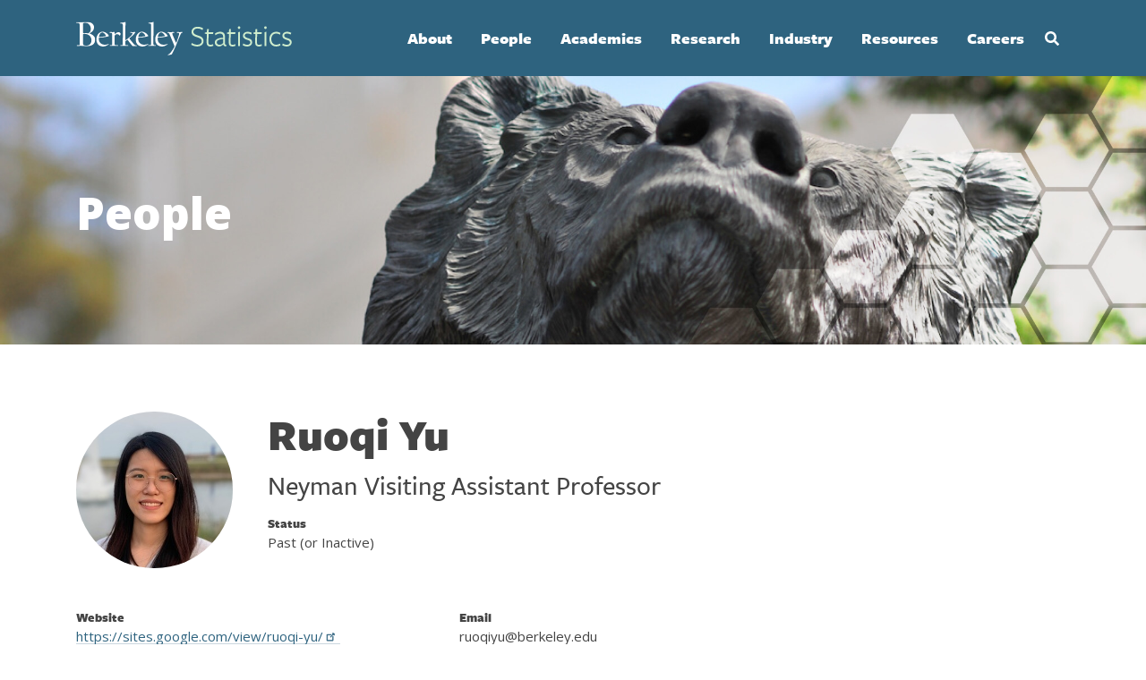

--- FILE ---
content_type: text/html; charset=UTF-8
request_url: https://statistics.berkeley.edu/people/ruoqi-yu
body_size: 12429
content:
<!DOCTYPE html>
<html lang="en" dir="ltr" prefix="content: http://purl.org/rss/1.0/modules/content/  dc: http://purl.org/dc/terms/  foaf: http://xmlns.com/foaf/0.1/  og: http://ogp.me/ns#  rdfs: http://www.w3.org/2000/01/rdf-schema#  schema: http://schema.org/  sioc: http://rdfs.org/sioc/ns#  sioct: http://rdfs.org/sioc/types#  skos: http://www.w3.org/2004/02/skos/core#  xsd: http://www.w3.org/2001/XMLSchema# ">
  <head>
    <meta charset="utf-8" />
<script async src="https://www.googletagmanager.com/gtag/js?id=G-R7GWSHH1MW"></script>
<script>window.dataLayer = window.dataLayer || [];function gtag(){dataLayer.push(arguments)};gtag("js", new Date());gtag("set", "developer_id.dMDhkMT", true);gtag("config", "G-R7GWSHH1MW", {"groups":"default","linker":{"domains":["statistics.berkeley.edu","live-statistics.pantheon.berkeley.edu","test-statistics.pantheon.berkeley.edu","dev-statistics.pantheon.berkeley.edu"]},"page_placeholder":"PLACEHOLDER_page_location","allow_ad_personalization_signals":false});</script>
<meta name="Generator" content="Drupal 10 (https://www.drupal.org)" />
<meta name="MobileOptimized" content="width" />
<meta name="HandheldFriendly" content="true" />
<meta name="viewport" content="width=device-width, initial-scale=1.0" />
<link rel="icon" href="/sites/all/themes/stats/favicon.ico" type="image/vnd.microsoft.icon" />
<link rel="canonical" href="https://statistics.berkeley.edu/people/ruoqi-yu" />
<link rel="shortlink" href="https://statistics.berkeley.edu/node/8065" />

    <title>Ruoqi Yu | Department of Statistics</title>
    <link href="https://fonts.googleapis.com/css?family=Roboto:100,300,400,500,700,900&display=swap" rel="stylesheet">
    <link href="https://fonts.googleapis.com/css?family=Open+Sans:300,400,600,700,800&display=swap" rel="stylesheet">

    <link rel="stylesheet" href="https://use.typekit.net/lrs2kqv.css">

    <link rel="stylesheet" media="all" href="/core/assets/vendor/jquery.ui/themes/base/core.css?t72kl5" />
<link rel="stylesheet" media="all" href="/core/assets/vendor/jquery.ui/themes/base/controlgroup.css?t72kl5" />
<link rel="stylesheet" media="all" href="/core/assets/vendor/jquery.ui/themes/base/checkboxradio.css?t72kl5" />
<link rel="stylesheet" media="all" href="/core/assets/vendor/jquery.ui/themes/base/resizable.css?t72kl5" />
<link rel="stylesheet" media="all" href="/core/assets/vendor/jquery.ui/themes/base/button.css?t72kl5" />
<link rel="stylesheet" media="all" href="/core/assets/vendor/jquery.ui/themes/base/dialog.css?t72kl5" />
<link rel="stylesheet" media="all" href="/themes/contrib/stable/css/core/components/progress.module.css?t72kl5" />
<link rel="stylesheet" media="all" href="/themes/contrib/stable/css/core/components/ajax-progress.module.css?t72kl5" />
<link rel="stylesheet" media="all" href="/themes/contrib/stable/css/system/components/align.module.css?t72kl5" />
<link rel="stylesheet" media="all" href="/themes/contrib/stable/css/system/components/fieldgroup.module.css?t72kl5" />
<link rel="stylesheet" media="all" href="/themes/contrib/stable/css/system/components/container-inline.module.css?t72kl5" />
<link rel="stylesheet" media="all" href="/themes/contrib/stable/css/system/components/clearfix.module.css?t72kl5" />
<link rel="stylesheet" media="all" href="/themes/contrib/stable/css/system/components/details.module.css?t72kl5" />
<link rel="stylesheet" media="all" href="/themes/contrib/stable/css/system/components/hidden.module.css?t72kl5" />
<link rel="stylesheet" media="all" href="/themes/contrib/stable/css/system/components/item-list.module.css?t72kl5" />
<link rel="stylesheet" media="all" href="/themes/contrib/stable/css/system/components/js.module.css?t72kl5" />
<link rel="stylesheet" media="all" href="/themes/contrib/stable/css/system/components/nowrap.module.css?t72kl5" />
<link rel="stylesheet" media="all" href="/themes/contrib/stable/css/system/components/position-container.module.css?t72kl5" />
<link rel="stylesheet" media="all" href="/themes/contrib/stable/css/system/components/reset-appearance.module.css?t72kl5" />
<link rel="stylesheet" media="all" href="/themes/contrib/stable/css/system/components/resize.module.css?t72kl5" />
<link rel="stylesheet" media="all" href="/themes/contrib/stable/css/system/components/system-status-counter.css?t72kl5" />
<link rel="stylesheet" media="all" href="/themes/contrib/stable/css/system/components/system-status-report-counters.css?t72kl5" />
<link rel="stylesheet" media="all" href="/themes/contrib/stable/css/system/components/system-status-report-general-info.css?t72kl5" />
<link rel="stylesheet" media="all" href="/themes/contrib/stable/css/system/components/tablesort.module.css?t72kl5" />
<link rel="stylesheet" media="all" href="/modules/contrib/ckeditor_bootstrap_tabs/css/tabs.css?t72kl5" />
<link rel="stylesheet" media="all" href="/core/assets/vendor/jquery.ui/themes/base/theme.css?t72kl5" />
<link rel="stylesheet" media="all" href="/modules/contrib/ckeditor_accordion/css/accordion.frontend.css?t72kl5" />
<link rel="stylesheet" media="all" href="/libraries/codesnippet/lib/highlight/styles/github.css?t72kl5" />
<link rel="stylesheet" media="all" href="/modules/contrib/extlink/extlink.css?t72kl5" />
<link rel="stylesheet" media="all" href="/core/modules/layout_discovery/layouts/onecol/onecol.css?t72kl5" />
<link rel="stylesheet" media="all" href="/themes/contrib/classy/css/components/node.css?t72kl5" />
<link rel="stylesheet" media="all" href="/libraries/fontawesome/css/all.min.css?t72kl5" />
<link rel="stylesheet" media="all" href="/sites/all/themes/stats/css/style.css?t72kl5" />

    
  </head>
  <body class="page-people-ruoqi-yu path-node page-node-type-faculty">
        <a href="#main-content" class="visually-hidden focusable skip-link">
      Skip to main content
    </a>
    
      <div class="dialog-off-canvas-main-canvas" data-off-canvas-main-canvas>
    <div class="layout-container">
    <div id="main-navigation-wrapper">
      <div class="container flex-nowrap navbar-light nav-container">

        <a id="navbar-brand" class="" href="/">
          <img alt="UCB Statistics" title="UCB Statistics" alt="UCB Statistics" id="logo" src="/sites/all/themes/stats/logo.svg"/>
        </a>
        
        <div class="menu-wrapper">

          <button class="navbar-toggler" data-toggle="collapse" data-target="#collapse_target">
            <span class="navbar-toggler-icon "></span>
          </button>

          <button class="search-toggler" data-toggle="collapse" data-target="#collapse_target">
            <span class="search-toggler-icon "></span>
          </button>

                        <div class="region region-primary-menu">
      
<section id="block-headerlogo" class="block block-banner-header block-block-content block-block-content8c49828a-ee9b-46ff-9c35-0156693f2465 clearfix" style="background-image:url()">
    <div class="container">
    <h2 class="banner-title">
      
            <div class="field field--name-body field--type-text-with-summary field--label-hidden field__item"><p><img alt="Berkeley Statistics" data-entity-type data-entity-uuid height="38" src="https://dummyimage.com/241x38/000/fff" width="241" loading="lazy"></p>
</div>
      
    </h2>
  </div>
</section>

<nav role="navigation" aria-labelledby="block-stats-main-menu-menu" id="block-stats-main-menu">
            
  <h2 class="visually-hidden" id="block-stats-main-menu-menu">Main navigation</h2>
  

        
              <ul class="menu root-menu">
                    <li class="menu-item menu-item--expanded">
        <a href="/about/overview" data-drupal-link-system-path="node/5">About</a>
                                <ul class="menu">
                    <li class="menu-item">
        <a href="/about/overview" data-drupal-link-system-path="node/5">Overview</a>
              </li>
                <li class="menu-item menu-item--expanded">
        <a href="/about/history" data-drupal-link-system-path="node/3349">History</a>
                                <ul class="menu">
                    <li class="menu-item">
        <a href="/about/history" data-drupal-link-system-path="node/3349">History of Berkeley Statistics</a>
              </li>
                <li class="menu-item">
        <a href="/node/8312" data-drupal-link-system-path="node/8312">Past Department Chairs</a>
              </li>
                <li class="menu-item">
        <a href="/150-years-of-women" data-drupal-link-system-path="node/7774">150 Years of Women</a>
              </li>
                <li class="menu-item">
        <a href="/about/memoriam" data-drupal-link-system-path="node/3352">In Memoriam</a>
              </li>
        </ul>
  
              </li>
                <li class="menu-item menu-item--expanded">
        <a href="/about/awards-and-honors" data-drupal-link-system-path="node/3350">Awards and Honors</a>
                                <ul class="menu">
                    <li class="menu-item">
        <a href="/about/awards-and-honors" data-drupal-link-system-path="node/3350">Faculty Awards and Honors</a>
              </li>
                <li class="menu-item">
        <a href="/about/awards-and-honors/staff-awards-and-honors" data-drupal-link-system-path="node/7954">Staff Awards and Honors</a>
              </li>
                <li class="menu-item">
        <a href="/about/awards-and-honors/student-departmental-awards" data-drupal-link-system-path="node/3355">Student Departmental Awards</a>
              </li>
                <li class="menu-item">
        <a href="/about/awards-and-honors/loeve-prize" data-drupal-link-system-path="node/3447">The Loève Prize</a>
              </li>
        </ul>
  
              </li>
                <li class="menu-item">
        <a href="/about/dei" title="Diversity, Equity, and Inclusion" data-drupal-link-system-path="node/7726">Diversity, Equity &amp; Inclusion</a>
              </li>
                <li class="menu-item menu-item--expanded">
        <a href="/news" data-drupal-link-system-path="news">News</a>
                                <ul class="menu">
                    <li class="menu-item">
        <a href="/news" data-drupal-link-system-path="news">Latest News</a>
              </li>
                <li class="menu-item">
        <a href="/about/news/newsletter" data-drupal-link-system-path="node/5091">Statistics Newsletter</a>
              </li>
        </ul>
  
              </li>
                <li class="menu-item menu-item--collapsed">
        <a href="/events" data-drupal-link-system-path="node/8423">Events</a>
              </li>
                <li class="menu-item">
        <a href="/about/contact" data-drupal-link-system-path="node/49">Contact</a>
              </li>
                <li class="menu-item menu-item--expanded">
        <a href="/giving" data-drupal-link-system-path="node/831">Giving</a>
              </li>
        </ul>
  
              </li>
                <li class="menu-item menu-item--expanded">
        <a href="/people/faculty" data-drupal-link-system-path="people/faculty">People</a>
                                <ul class="menu">
                    <li class="menu-item">
        <a href="/people/faculty" data-drupal-link-system-path="people/faculty">Faculty</a>
              </li>
                <li class="menu-item">
        <a href="/people/faculty-emeriti" data-drupal-link-system-path="people/faculty-emeriti">Emeriti</a>
              </li>
                <li class="menu-item">
        <a href="/people/students/phd" data-drupal-link-system-path="people/students/phd">PhD Students</a>
              </li>
                <li class="menu-item">
        <a href="/people/students/masters" title="MA Students" data-drupal-link-system-path="people/students/masters">MA Students</a>
              </li>
                <li class="menu-item">
        <a href="/people/researchers" title="Postdoctoral and staff researchers" data-drupal-link-system-path="people/researchers">Researchers</a>
              </li>
                <li class="menu-item">
        <a href="/people/staff" data-drupal-link-system-path="people/staff">Staff</a>
              </li>
                <li class="menu-item">
        <a href="/people/visitors" data-drupal-link-system-path="people/visitors">Visitors</a>
              </li>
                <li class="menu-item menu-item--expanded">
        <span>Past</span>
                                <ul class="menu">
                    <li class="menu-item">
        <a href="/people/past/faculty" data-drupal-link-system-path="people/past/faculty">Past Faculty</a>
              </li>
                <li class="menu-item">
        <a href="/people/past/phd" data-drupal-link-system-path="people/past/phd">PhD Alumni</a>
              </li>
                <li class="menu-item">
        <a href="/people/past/masters" data-drupal-link-system-path="people/past/masters">MA Alumni</a>
              </li>
                <li class="menu-item">
        <a href="/people/past/postdocs-visitors" data-drupal-link-system-path="people/past/postdocs-visitors">Past Postdocs &amp; Visitors</a>
              </li>
        </ul>
  
              </li>
        </ul>
  
              </li>
                <li class="menu-item menu-item--expanded">
        <a href="/academics/programs" data-drupal-link-system-path="node/4392">Academics</a>
                                <ul class="menu">
                    <li class="menu-item">
        <a href="/academics/programs" data-drupal-link-system-path="node/4392">Overview of Our Programs</a>
              </li>
                <li class="menu-item menu-item--expanded">
        <span>Undergraduate Program</span>
                                <ul class="menu">
                    <li class="menu-item menu-item--collapsed">
        <a href="/academics/undergrad/prospective" data-drupal-link-system-path="node/7673">Prospective Majors/Minors</a>
              </li>
                <li class="menu-item menu-item--collapsed">
        <a href="/academics/undergrad/program" data-drupal-link-system-path="node/3321">Undergraduate Program Information</a>
              </li>
        </ul>
  
              </li>
                <li class="menu-item menu-item--expanded">
        <span>MA Statistics Program</span>
                                <ul class="menu">
                    <li class="menu-item menu-item--collapsed">
        <a href="/academics/masters" data-drupal-link-system-path="node/7672">MA Statistics Overview</a>
              </li>
                <li class="menu-item menu-item--collapsed">
        <a href="/academics/masters/admissions" data-drupal-link-system-path="node/8708">MA Statistics Admissions</a>
              </li>
                <li class="menu-item menu-item--collapsed">
        <a href="/academics/masters/program/community" data-drupal-link-system-path="node/8562">MA Statistics Student Community</a>
              </li>
        </ul>
  
              </li>
                <li class="menu-item menu-item--expanded">
        <span>PhD Program</span>
                                <ul class="menu">
                    <li class="menu-item menu-item--collapsed">
        <a href="/academics/phd/admissions" data-drupal-link-system-path="node/7671">PhD Admissions</a>
              </li>
                <li class="menu-item menu-item--collapsed">
        <a href="/academics/phd/program" data-drupal-link-system-path="node/1795">PhD Program Information</a>
              </li>
        </ul>
  
              </li>
                <li class="menu-item menu-item--expanded">
        <a href="/courses" data-drupal-link-system-path="node/7">Courses and Enrollment</a>
                                <ul class="menu">
                    <li class="menu-item">
        <a href="/courses" data-drupal-link-system-path="node/7">Overview</a>
              </li>
                <li class="menu-item">
        <a href="https://classes.berkeley.edu">Schedule</a>
              </li>
                <li class="menu-item">
        <a href="/courses/enrollment" data-drupal-link-system-path="node/7363">Enrollment</a>
              </li>
                <li class="menu-item">
        <a href="/courses/office-hours" data-drupal-link-system-path="node/3282">Office Hours</a>
              </li>
                <li class="menu-item">
        <a href="/courses/tutoring" data-drupal-link-system-path="node/1860">Tutoring</a>
              </li>
                <li class="menu-item">
        <a href="/courses/websites" data-drupal-link-system-path="node/8644">Course Websites</a>
              </li>
        </ul>
  
              </li>
                <li class="menu-item">
        <a href="/academics/student-support" data-drupal-link-system-path="node/7713">Student Support</a>
              </li>
                <li class="menu-item">
        <a href="/academics/instructor-support" data-drupal-link-system-path="node/7666">Instructor Support</a>
              </li>
        </ul>
  
              </li>
                <li class="menu-item menu-item--expanded">
        <a href="/research/overview" data-drupal-link-system-path="node/7706">Research</a>
                                <ul class="menu">
                    <li class="menu-item menu-item--expanded">
        <a href="/research/overview" data-drupal-link-system-path="node/7706">Research Areas</a>
                                <ul class="menu">
                    <li class="menu-item">
        <a href="/research/overview" data-drupal-link-system-path="node/7706">Overview</a>
              </li>
                <li class="menu-item">
        <a href="/research/biology-medicine" data-drupal-link-system-path="node/7797">Biology and Health Sciences</a>
              </li>
                <li class="menu-item">
        <a href="/research/causal-inference-graphical-models" data-drupal-link-system-path="node/7798">Causal Inference</a>
              </li>
                <li class="menu-item">
        <a href="/research/high-dimensional-data-analysis" data-drupal-link-system-path="node/7805">High-Dimensional Data Analysis</a>
              </li>
                <li class="menu-item">
        <a href="/research/artificial-intelligence-machine-learning" data-drupal-link-system-path="node/7808">Machine Learning</a>
              </li>
                <li class="menu-item">
        <a href="/research/nonparametric-inference" data-drupal-link-system-path="node/7807">Nonparametric Inference</a>
              </li>
                <li class="menu-item">
        <a href="/research/physical-environmental-sciences" data-drupal-link-system-path="node/7796">Physical and Environmental Sciences</a>
              </li>
                <li class="menu-item">
        <a href="/research/probability" data-drupal-link-system-path="node/7801">Probability</a>
              </li>
                <li class="menu-item">
        <a href="/research/social-sciences" data-drupal-link-system-path="node/7804">Social Sciences</a>
              </li>
                <li class="menu-item">
        <a href="/research/statistical-computing" data-drupal-link-system-path="node/7752">Statistical Computing</a>
              </li>
        </ul>
  
              </li>
                <li class="menu-item menu-item--expanded">
        <a href="/research/seminars" data-drupal-link-system-path="node/910">Seminars</a>
                                <ul class="menu">
                    <li class="menu-item">
        <a href="/research/seminars" data-drupal-link-system-path="node/910">Overview</a>
              </li>
                <li class="menu-item">
        <a href="/research/seminars/neyman" data-drupal-link-system-path="node/8422">Neyman Seminar</a>
              </li>
                <li class="menu-item">
        <a href="/research/seminars/probability" data-drupal-link-system-path="node/8420">Probability Seminar</a>
              </li>
        </ul>
  
              </li>
                <li class="menu-item">
        <a href="/research/tech-reports" data-drupal-link-system-path="research/tech-reports">Tech Reports</a>
              </li>
        </ul>
  
              </li>
                <li class="menu-item menu-item--expanded">
        <a href="/industry" data-drupal-link-system-path="node/3270">Industry</a>
                                <ul class="menu">
                    <li class="menu-item">
        <a href="/industry" data-drupal-link-system-path="node/3270">Overview</a>
              </li>
                <li class="menu-item">
        <a href="/industry/industry-alliance-program" data-drupal-link-system-path="node/8551">Industry Alliance Program</a>
              </li>
                <li class="menu-item">
        <a href="/industry/berkeley-statistics-annual-research-symposium-bstars" data-drupal-link-system-path="node/7811">Berkeley Statistics Annual Research Symposium (BSTARS)</a>
              </li>
        </ul>
  
              </li>
                <li class="menu-item menu-item--expanded">
        <a href="/resources" data-drupal-link-system-path="node/8">Resources</a>
                                <ul class="menu">
                    <li class="menu-item">
        <a href="/resources/evans-hall-access-and-policies" data-drupal-link-system-path="node/7907">Evans Hall Policies and Access</a>
              </li>
                <li class="menu-item menu-item--collapsed">
        <a href="/resources/for-alumni" data-drupal-link-system-path="node/3320">For Alumni</a>
              </li>
                <li class="menu-item menu-item--collapsed">
        <a href="/computing/getting-started" data-drupal-link-system-path="node/10">Computing and IT</a>
              </li>
                <li class="menu-item">
        <a href="/consulting" data-drupal-link-system-path="node/7703">Statistical Consulting</a>
              </li>
                <li class="menu-item menu-item--collapsed">
        <a href="/support/all-of-our-services" data-drupal-link-system-path="node/7677">Department Admin Support</a>
              </li>
        </ul>
  
              </li>
                <li class="menu-item menu-item--expanded">
        <a href="/careers" data-drupal-link-system-path="node/8488">Careers</a>
                                <ul class="menu">
                    <li class="menu-item">
        <a href="/careers" data-drupal-link-system-path="node/8488">Overview</a>
              </li>
                <li class="menu-item menu-item--expanded">
        <a href="/careers/job-openings" title="Overview" data-drupal-link-system-path="node/7664">Department Job Openings</a>
                                <ul class="menu">
                    <li class="menu-item">
        <a href="/careers/job-openings/academic" data-drupal-link-system-path="node/7768">Academic Positions</a>
              </li>
                <li class="menu-item">
        <a href="/careers/job-openings/student" data-drupal-link-system-path="node/7769">Student Positions</a>
              </li>
                <li class="menu-item">
        <a href="/careers/job-openings/staff" data-drupal-link-system-path="node/7770">Staff Positions</a>
              </li>
        </ul>
  
              </li>
                <li class="menu-item">
        <a href="/careers/recruiting-our-students" data-drupal-link-system-path="node/7906">Recruiting Our Students</a>
              </li>
                <li class="menu-item">
        <a href="/careers/career-services" data-drupal-link-system-path="node/8505">Career Services</a>
              </li>
        </ul>
  
              </li>
        </ul>
  


  </nav>
<div id="block-searchtopnavblock" class="block block-stats-general block-stats-search-top-nav-block">
      <div class="search-form-wrapper"><form class="header-search-form" data-drupal-selector="header-search-form" action="/people/ruoqi-yu" method="post" id="header-search-form" accept-charset="UTF-8">
  <div class="js-form-item form-item js-form-type-textfield form-type-textfield js-form-item-search form-item-search">
      <label for="edit-search" class="js-form-required form-required">Search by keyword</label>
        <input placeholder="Search by keyword" data-drupal-selector="edit-search" type="text" id="edit-search" name="search" value="" size="60" maxlength="128" class="form-text required" required="required" aria-required="true" />

        </div>
<input autocomplete="off" data-drupal-selector="form-04xmwpeo3tmpxgpiweckyl2nlcwu5cd0uliarbgmbyg" type="hidden" name="form_build_id" value="form-04xMwPeO3tmPXgPiWEcKYl2NlCwU5cD0uLiaRBGMByg" />
<input data-drupal-selector="edit-header-search-form" type="hidden" name="form_id" value="header_search_form" />
<div id="header-search-actions" data-drupal-selector="edit-actions" class="form-actions js-form-wrapper form-wrapper"><input id="header-search-button" data-drupal-selector="edit-submit" type="submit" name="op" value="Search" class="button button--primary js-form-submit form-submit" />
</div>

</form>
</div><button class="toggle" aria-label="Open Search Form" aria-expanded="false">Search</button>
  </div>

  </div>

            <div id="mobile_nav"></div>
            <div id="mobile_search"></div>
                  </div>

      </div>
    </div>
  </div>


  

  <div role="banner" class="banner-header">
              
            <div class="region region-banner-header">
      
<section id="block-block-content-6940327c-64a7-4b38-895b-9a681de46941" class="block block-banner-header block-block-content block-block-content6940327c-64a7-4b38-895b-9a681de46941 clearfix" style="background-image:url(/sites/default/files/2020-08/PEOPLE-NEW-2300.jpg)">
    <div class="container">
    <h2 class="banner-title">
      
            <div class="field field--name-body field--type-text-with-summary field--label-hidden field__item">People</div>
      
    </h2>
  </div>
</section>


  </div>


            </div>

  

    <div class="region region-highlighted">
    <div data-drupal-messages-fallback class="hidden"></div>
<div data-drupal-messages-fallback class="hidden"></div>

  </div>


  


  <main role="main">
    <a id="main-content" tabindex="-1"></a>
    <div class="container">
      <div class="row">
        
                        <div  class="col-md-9 main-content layout-content">
            <div class="region region-content">
    <div id="block-stats-page-title" class="block block-core block-page-title-block">
  
    
      
  <h1><span>Ruoqi Yu</span>
</h1>


  </div>
<div id="block-mainpagecontent" class="block block-system block-system-main-block">
  
    
      
<article data-history-node-id="8065" about="/people/ruoqi-yu" class="node node--type-faculty node--promoted node--view-mode-full">

  
    

  
  <div class="node__content">
    
<div  class="node_top">
    
<div  class="node_top_image">
    
            <div class="field field--name-field-photo field--type-image field--label-hidden field__item">  <img loading="lazy" src="/sites/default/files/styles/crop_person/public/faculty/image001.jpg?h=c92562b3&amp;itok=XEOQ6VXx" width="175" height="175" alt="Photo of Ruoqi Yu" typeof="foaf:Image" />


</div>
      
  </div>
<div  class="node_top_copy">
    <h1 class="page--title">Ruoqi Yu</h1>
            <div class="field field--name-field-job-title field--type-string field--label-hidden field__item">Neyman Visiting Assistant Professor</div>
      
  <div class="field field--name-field-faculty-status field--type-list-string field--label-above">
    <div class="field__label">Status</div>
              <div class="field__item">Past (or Inactive)</div>
          </div>

  </div>
  </div>
<div  class="node_columns">
    
  <div class="field field--name-field-website field--type-link field--label-above">
    <div class="field__label">Website</div>
              <div class="field__item"><a href="https://sites.google.com/view/ruoqi-yu/" target="_blank">https://sites.google.com/view/ruoqi-yu/</a></div>
          </div>

  <div class="field field--name-field-email field--type-email field--label-above">
    <div class="field__label">Email</div>
              <div class="field__item">ruoqiyu@berkeley.edu</div>
          </div>

  </div>
  <div class="field field--name-field-research-interests field--type-text-with-summary field--label-above">
    <div class="field__label">Research Expertise and Interests</div>
              <div class="field__item"><p>causal inference in observational studies, with applications in public policy, health sciences, and social sciences</p>
</div>
          </div>

  </div>

</article>

  </div>

  </div>

        </div>
        
          <aside class="layout-sidebar-second col-md-3" role="complementary">
            
              <div class="region region-sidebar-second">
    <nav role="navigation" aria-labelledby="block-mainmenu-menu" id="block-mainmenu">
            
  <h2 class="visually-hidden" id="block-mainmenu-menu">Main menu</h2>
  

        
              <ul class="menu root-menu">
                    <li class="menu-item menu-item--expanded">
        <a href="/about/overview" data-drupal-link-system-path="node/5">About</a>
                                <ul class="menu">
                    <li class="menu-item">
        <a href="/about/overview" data-drupal-link-system-path="node/5">Overview</a>
              </li>
                <li class="menu-item menu-item--expanded">
        <a href="/about/history" data-drupal-link-system-path="node/3349">History</a>
                                <ul class="menu">
                    <li class="menu-item">
        <a href="/about/history" data-drupal-link-system-path="node/3349">History of Berkeley Statistics</a>
              </li>
                <li class="menu-item">
        <a href="/node/8312" data-drupal-link-system-path="node/8312">Past Department Chairs</a>
              </li>
                <li class="menu-item">
        <a href="/150-years-of-women" data-drupal-link-system-path="node/7774">150 Years of Women</a>
              </li>
                <li class="menu-item">
        <a href="/about/memoriam" data-drupal-link-system-path="node/3352">In Memoriam</a>
              </li>
        </ul>
  
              </li>
                <li class="menu-item menu-item--expanded">
        <a href="/about/awards-and-honors" data-drupal-link-system-path="node/3350">Awards and Honors</a>
                                <ul class="menu">
                    <li class="menu-item">
        <a href="/about/awards-and-honors" data-drupal-link-system-path="node/3350">Faculty Awards and Honors</a>
              </li>
                <li class="menu-item">
        <a href="/about/awards-and-honors/staff-awards-and-honors" data-drupal-link-system-path="node/7954">Staff Awards and Honors</a>
              </li>
                <li class="menu-item">
        <a href="/about/awards-and-honors/student-departmental-awards" data-drupal-link-system-path="node/3355">Student Departmental Awards</a>
              </li>
                <li class="menu-item">
        <a href="/about/awards-and-honors/loeve-prize" data-drupal-link-system-path="node/3447">The Loève Prize</a>
              </li>
        </ul>
  
              </li>
                <li class="menu-item">
        <a href="/about/dei" title="Diversity, Equity, and Inclusion" data-drupal-link-system-path="node/7726">Diversity, Equity &amp; Inclusion</a>
              </li>
                <li class="menu-item menu-item--expanded">
        <a href="/news" data-drupal-link-system-path="news">News</a>
                                <ul class="menu">
                    <li class="menu-item">
        <a href="/news" data-drupal-link-system-path="news">Latest News</a>
              </li>
                <li class="menu-item">
        <a href="/about/news/newsletter" data-drupal-link-system-path="node/5091">Statistics Newsletter</a>
              </li>
        </ul>
  
              </li>
                <li class="menu-item menu-item--expanded">
        <a href="/events" data-drupal-link-system-path="node/8423">Events</a>
                                <ul class="menu">
                    <li class="menu-item">
        <a href="/about/news/statistics-department-commencement-2025" data-drupal-link-system-path="node/8215">Statistics Commencement 2025</a>
              </li>
                <li class="menu-item">
        <a href="/about/news/statistics-past-commencements" data-drupal-link-system-path="node/8538">Past Commencements</a>
              </li>
        </ul>
  
              </li>
                <li class="menu-item">
        <a href="/about/contact" data-drupal-link-system-path="node/49">Contact</a>
              </li>
                <li class="menu-item">
        <a href="/giving" data-drupal-link-system-path="node/831">Giving</a>
              </li>
        </ul>
  
              </li>
                <li class="menu-item menu-item--expanded">
        <a href="/people/faculty" data-drupal-link-system-path="people/faculty">People</a>
                                <ul class="menu">
                    <li class="menu-item">
        <a href="/people/faculty" data-drupal-link-system-path="people/faculty">Faculty</a>
              </li>
                <li class="menu-item">
        <a href="/people/faculty-emeriti" data-drupal-link-system-path="people/faculty-emeriti">Emeriti</a>
              </li>
                <li class="menu-item">
        <a href="/people/students/phd" data-drupal-link-system-path="people/students/phd">PhD Students</a>
              </li>
                <li class="menu-item">
        <a href="/people/students/masters" title="MA Students" data-drupal-link-system-path="people/students/masters">MA Students</a>
              </li>
                <li class="menu-item">
        <a href="/people/researchers" title="Postdoctoral and staff researchers" data-drupal-link-system-path="people/researchers">Researchers</a>
              </li>
                <li class="menu-item">
        <a href="/people/staff" data-drupal-link-system-path="people/staff">Staff</a>
              </li>
                <li class="menu-item">
        <a href="/people/visitors" data-drupal-link-system-path="people/visitors">Visitors</a>
              </li>
                <li class="menu-item menu-item--expanded">
        <span>Past</span>
                                <ul class="menu">
                    <li class="menu-item">
        <a href="/people/past/faculty" data-drupal-link-system-path="people/past/faculty">Past Faculty</a>
              </li>
                <li class="menu-item">
        <a href="/people/past/phd" data-drupal-link-system-path="people/past/phd">PhD Alumni</a>
              </li>
                <li class="menu-item">
        <a href="/people/past/masters" data-drupal-link-system-path="people/past/masters">MA Alumni</a>
              </li>
                <li class="menu-item">
        <a href="/people/past/postdocs-visitors" data-drupal-link-system-path="people/past/postdocs-visitors">Past Postdocs &amp; Visitors</a>
              </li>
        </ul>
  
              </li>
        </ul>
  
              </li>
                <li class="menu-item menu-item--expanded">
        <a href="/academics/programs" data-drupal-link-system-path="node/4392">Academics</a>
                                <ul class="menu">
                    <li class="menu-item">
        <a href="/academics/programs" data-drupal-link-system-path="node/4392">Overview of Our Programs</a>
              </li>
                <li class="menu-item menu-item--expanded">
        <span>Undergraduate Program</span>
                                <ul class="menu">
                    <li class="menu-item menu-item--expanded">
        <a href="/academics/undergrad/prospective" data-drupal-link-system-path="node/7673">Prospective Majors/Minors</a>
                                <ul class="menu">
                    <li class="menu-item">
        <a href="/academics/undergrad/prospective/declaring-major" data-drupal-link-system-path="node/7783">Declaring the Major</a>
              </li>
                <li class="menu-item">
        <a href="/academics/undergrad/prospective/minor-prerequisites" data-drupal-link-system-path="node/7786">Minor Prerequisites</a>
              </li>
                <li class="menu-item">
        <a href="/academics/undergrad/prospective/declare-minor" data-drupal-link-system-path="node/7785">Declare the Minor</a>
              </li>
                <li class="menu-item">
        <a href="https://statistics.berkeley.edu/academics/undergrad/advising" title="Advising">Advising</a>
              </li>
        </ul>
  
              </li>
                <li class="menu-item menu-item--expanded">
        <a href="/academics/undergrad/program" data-drupal-link-system-path="node/3321">Undergraduate Program Information</a>
                                <ul class="menu">
                    <li class="menu-item">
        <a href="/academics/undergrad/learninggoals" data-drupal-link-system-path="node/46">Learning Goals</a>
              </li>
                <li class="menu-item menu-item--expanded">
        <a href="/academics/undergrad/major" data-drupal-link-system-path="node/3288">Statistics Major</a>
                                <ul class="menu">
                    <li class="menu-item">
        <a href="/academics/undergrad/major/lower-division-requirements" data-drupal-link-system-path="node/7814">Lower Division Requirements</a>
              </li>
                <li class="menu-item">
        <a href="/academics/undergrad/major/upper-division-requirements" data-drupal-link-system-path="node/7815">Upper Division Requirements: Core and Electives</a>
              </li>
                <li class="menu-item">
        <a href="/academics/undergrad/major/upper-division-requirements-3-cluster-courses" data-drupal-link-system-path="node/3408">Upper Division Requirements: Cluster Courses</a>
              </li>
                <li class="menu-item">
        <a href="/academics/undergrad/major/teaching-emphasis" data-drupal-link-system-path="node/7816">Teaching Emphasis</a>
              </li>
        </ul>
  
              </li>
                <li class="menu-item menu-item--expanded">
        <a href="/academics/undergrad/minor" data-drupal-link-system-path="node/3289">Statistics Minor</a>
                                <ul class="menu">
                    <li class="menu-item">
        <a href="/academics/undergrad/minor/minor-required-courses" data-drupal-link-system-path="node/7910">Minor Required Courses</a>
              </li>
        </ul>
  
              </li>
                <li class="menu-item">
        <a href="/academics/undergrad/advising" data-drupal-link-system-path="node/3749">Advising</a>
              </li>
                <li class="menu-item">
        <a href="/academics/undergrad/program/stat-scholars" data-drupal-link-system-path="node/8818">Stat Scholars</a>
              </li>
                <li class="menu-item">
        <a href="/academics/undergrad/research" data-drupal-link-system-path="node/4246">Research and Discovery</a>
              </li>
                <li class="menu-item">
        <a href="/academics/undergrad/program/connect-statistics-community" title="How to connect with the Statistics Community" data-drupal-link-system-path="node/7908">Connect with the Statistics Community</a>
              </li>
                <li class="menu-item">
        <a href="/academics/undergrad/resources" data-drupal-link-system-path="node/3540">Resources</a>
              </li>
        </ul>
  
              </li>
        </ul>
  
              </li>
                <li class="menu-item menu-item--expanded">
        <span>MA Statistics Program</span>
                                <ul class="menu">
                    <li class="menu-item menu-item--expanded">
        <a href="/academics/masters" data-drupal-link-system-path="node/7672">MA Statistics Overview</a>
                                <ul class="menu">
                    <li class="menu-item">
        <a href="/academics/masters/program" data-drupal-link-system-path="node/1796">MA Statistics Program Information</a>
              </li>
                <li class="menu-item">
        <a href="/academics/masters/program/professional-development" data-drupal-link-system-path="node/7922">Professional Development</a>
              </li>
                <li class="menu-item">
        <a href="/academics/masters/program/summerprep" title="M.A. Statistics Summer Prep Program" data-drupal-link-system-path="node/8561">Summer Prep Program</a>
              </li>
                <li class="menu-item">
        <a href="/academics/masters/faqs" data-drupal-link-system-path="node/7772">MA Statistics FAQs</a>
              </li>
        </ul>
  
              </li>
                <li class="menu-item menu-item--expanded">
        <a href="/academics/masters/admissions" data-drupal-link-system-path="node/8708">MA Statistics Admissions</a>
                                <ul class="menu">
                    <li class="menu-item">
        <a href="/academics/masters/5thyearmasters" data-drupal-link-system-path="node/8693">5th-Year MA Statistics</a>
              </li>
                <li class="menu-item">
        <a href="/academics/masters/admissions/tuition-financial-support" data-drupal-link-system-path="node/1799">MA Statistics Financial Support</a>
              </li>
                <li class="menu-item">
        <a href="/academics/masters/applying" data-drupal-link-system-path="node/7771">MA Statistics Application Process</a>
              </li>
                <li class="menu-item">
        <a href="/academics/masters/feewaiver" data-drupal-link-system-path="node/8563">MA Statistics Application Fee Waiver</a>
              </li>
        </ul>
  
              </li>
                <li class="menu-item menu-item--expanded">
        <a href="/academics/masters/program/community" data-drupal-link-system-path="node/8562">MA Statistics Student Community</a>
                                <ul class="menu">
                    <li class="menu-item">
        <a href="/academics/masters/program/peerambassadors" data-drupal-link-system-path="node/8711">MA Statistics Peer Ambassadors</a>
              </li>
        </ul>
  
              </li>
        </ul>
  
              </li>
                <li class="menu-item menu-item--expanded">
        <span>PhD Program</span>
                                <ul class="menu">
                    <li class="menu-item menu-item--expanded">
        <a href="/academics/phd/admissions" data-drupal-link-system-path="node/7671">PhD Admissions</a>
                                <ul class="menu">
                    <li class="menu-item">
        <a href="/academics/phd/requirements" data-drupal-link-system-path="node/1798">Application Requirements</a>
              </li>
                <li class="menu-item">
        <a href="/academics/phd/admissions/financial-support" data-drupal-link-system-path="node/7727">Financial Support</a>
              </li>
        </ul>
  
              </li>
                <li class="menu-item menu-item--expanded">
        <a href="/academics/phd/program" data-drupal-link-system-path="node/1795">PhD Program Information</a>
                                <ul class="menu">
                    <li class="menu-item">
        <a href="/academics/phd/comments-former-students" data-drupal-link-system-path="node/3478">Comments by former students</a>
              </li>
                <li class="menu-item">
        <a href="/programs/graduate/related" data-drupal-link-system-path="node/3497">Designated Emphasis</a>
              </li>
        </ul>
  
              </li>
        </ul>
  
              </li>
                <li class="menu-item menu-item--expanded">
        <a href="/courses" data-drupal-link-system-path="node/7">Courses and Enrollment</a>
                                <ul class="menu">
                    <li class="menu-item">
        <a href="/courses" data-drupal-link-system-path="node/7">Overview</a>
              </li>
                <li class="menu-item">
        <a href="https://classes.berkeley.edu">Schedule</a>
              </li>
                <li class="menu-item">
        <a href="/courses/enrollment" data-drupal-link-system-path="node/7363">Enrollment</a>
              </li>
                <li class="menu-item">
        <a href="/courses/office-hours" data-drupal-link-system-path="node/3282">Office Hours</a>
              </li>
                <li class="menu-item">
        <a href="/courses/tutoring" data-drupal-link-system-path="node/1860">Tutoring</a>
              </li>
                <li class="menu-item">
        <a href="/courses/websites" data-drupal-link-system-path="node/8644">Course Websites</a>
              </li>
        </ul>
  
              </li>
                <li class="menu-item">
        <a href="/academics/student-support" data-drupal-link-system-path="node/7713">Student Support</a>
              </li>
                <li class="menu-item">
        <a href="/academics/instructor-support" data-drupal-link-system-path="node/7666">Instructor Support</a>
              </li>
        </ul>
  
              </li>
                <li class="menu-item menu-item--expanded">
        <a href="/research/overview" data-drupal-link-system-path="node/7706">Research</a>
                                <ul class="menu">
                    <li class="menu-item menu-item--expanded">
        <a href="/research/overview" data-drupal-link-system-path="node/7706">Research Areas</a>
                                <ul class="menu">
                    <li class="menu-item">
        <a href="/research/overview" data-drupal-link-system-path="node/7706">Overview</a>
              </li>
                <li class="menu-item">
        <a href="/research/biology-medicine" data-drupal-link-system-path="node/7797">Biology and Health Sciences</a>
              </li>
                <li class="menu-item">
        <a href="/research/causal-inference-graphical-models" data-drupal-link-system-path="node/7798">Causal Inference</a>
              </li>
                <li class="menu-item">
        <a href="/research/high-dimensional-data-analysis" data-drupal-link-system-path="node/7805">High-Dimensional Data Analysis</a>
              </li>
                <li class="menu-item">
        <a href="/research/artificial-intelligence-machine-learning" data-drupal-link-system-path="node/7808">Machine Learning</a>
              </li>
                <li class="menu-item">
        <a href="/research/nonparametric-inference" data-drupal-link-system-path="node/7807">Nonparametric Inference</a>
              </li>
                <li class="menu-item">
        <a href="/research/physical-environmental-sciences" data-drupal-link-system-path="node/7796">Physical and Environmental Sciences</a>
              </li>
                <li class="menu-item">
        <a href="/research/probability" data-drupal-link-system-path="node/7801">Probability</a>
              </li>
                <li class="menu-item">
        <a href="/research/social-sciences" data-drupal-link-system-path="node/7804">Social Sciences</a>
              </li>
                <li class="menu-item">
        <a href="/research/statistical-computing" data-drupal-link-system-path="node/7752">Statistical Computing</a>
              </li>
        </ul>
  
              </li>
                <li class="menu-item menu-item--expanded">
        <a href="/research/seminars" data-drupal-link-system-path="node/910">Seminars</a>
                                <ul class="menu">
                    <li class="menu-item">
        <a href="/research/seminars" data-drupal-link-system-path="node/910">Overview</a>
              </li>
                <li class="menu-item">
        <a href="/research/seminars/neyman" data-drupal-link-system-path="node/8422">Neyman Seminar</a>
              </li>
                <li class="menu-item">
        <a href="/research/seminars/probability" data-drupal-link-system-path="node/8420">Probability Seminar</a>
              </li>
        </ul>
  
              </li>
                <li class="menu-item">
        <a href="/research/tech-reports" data-drupal-link-system-path="research/tech-reports">Tech Reports</a>
              </li>
        </ul>
  
              </li>
                <li class="menu-item menu-item--expanded">
        <a href="/industry" data-drupal-link-system-path="node/3270">Industry</a>
                                <ul class="menu">
                    <li class="menu-item">
        <a href="/industry" data-drupal-link-system-path="node/3270">Overview</a>
              </li>
                <li class="menu-item">
        <a href="/industry/industry-alliance-program" data-drupal-link-system-path="node/8551">Industry Alliance Program</a>
              </li>
                <li class="menu-item">
        <a href="/industry/berkeley-statistics-annual-research-symposium-bstars" data-drupal-link-system-path="node/7811">Berkeley Statistics Annual Research Symposium (BSTARS)</a>
              </li>
        </ul>
  
              </li>
                <li class="menu-item menu-item--expanded">
        <a href="/resources" data-drupal-link-system-path="node/8">Resources</a>
                                <ul class="menu">
                    <li class="menu-item">
        <a href="/resources/evans-hall-access-and-policies" data-drupal-link-system-path="node/7907">Evans Hall Policies and Access</a>
              </li>
                <li class="menu-item menu-item--expanded">
        <a href="/resources/for-alumni" data-drupal-link-system-path="node/3320">For Alumni</a>
                                <ul class="menu">
                    <li class="menu-item">
        <a href="/alumni-advisory-board" data-drupal-link-system-path="node/8513">Alumni Advisory Board</a>
              </li>
        </ul>
  
              </li>
                <li class="menu-item menu-item--expanded">
        <a href="/computing/getting-started" data-drupal-link-system-path="node/10">Computing and IT</a>
                                <ul class="menu">
                    <li class="menu-item">
        <a href="https://computing.stat.berkeley.edu">SCF Documentation</a>
              </li>
                <li class="menu-item menu-item--expanded">
        <a href="/computing/getting-started/room-av" data-drupal-link-system-path="node/4825">Room A/V</a>
                                <ul class="menu">
                    <li class="menu-item">
        <a href="/computing/room-av/using-330-evans" data-drupal-link-system-path="node/5336">Using 330 Evans</a>
              </li>
                <li class="menu-item">
        <a href="/computing/room-av/using-340-evans" title="" data-drupal-link-system-path="node/5545">Using 340 Evans</a>
              </li>
                <li class="menu-item">
        <a href="/computing/getting-started/room-av/342-evans" title="" data-drupal-link-system-path="node/4827">Using 342 Evans</a>
              </li>
                <li class="menu-item">
        <a href="/computing/room-av/using-422-evans" title="" data-drupal-link-system-path="node/4824">Using 422 Evans</a>
              </li>
                <li class="menu-item">
        <a href="/computing/room-av/using-443-evans" title="" data-drupal-link-system-path="node/4826">Using 443 Evans</a>
              </li>
                <li class="menu-item">
        <a href="/computing/getting-started/room-av/1011-evans" title="" data-drupal-link-system-path="node/5498">Using 1011 Evans</a>
              </li>
                <li class="menu-item">
        <a href="/computing/room-av/using-ga" data-drupal-link-system-path="node/8194">GA classrooms</a>
              </li>
        </ul>
  
              </li>
                <li class="menu-item">
        <a href="/computing/printing" data-drupal-link-system-path="node/4206">Printing</a>
              </li>
                <li class="menu-item">
        <a href="/computing/faqs/wi-fi" data-drupal-link-system-path="node/8830">Wi-Fi</a>
              </li>
                <li class="menu-item menu-item--expanded">
        <a href="/computing/getting-started/tech-lending" data-drupal-link-system-path="node/5096">Tech Lending</a>
                                <ul class="menu">
                    <li class="menu-item">
        <a href="/computing/lending/loaner-laptops" title="" data-drupal-link-system-path="node/4828">Laptops</a>
              </li>
        </ul>
  
              </li>
                <li class="menu-item">
        <a href="/computing/security" data-drupal-link-system-path="node/7458">Security</a>
              </li>
                <li class="menu-item menu-item--expanded">
        <span>Miscellaneous IT Topics</span>
                                <ul class="menu">
                    <li class="menu-item">
        <a href="/computing/faqs/special-purpose-account-spa-basics" title="" data-drupal-link-system-path="node/5055">Special Purpose Account (SPA) Basics</a>
              </li>
                <li class="menu-item">
        <a href="/computing/faqs/bearbuy-computing-purchases" title="" data-drupal-link-system-path="node/4529">BearBuy</a>
              </li>
                <li class="menu-item">
        <a href="/computing/faqs/viewing-departmental-calendars" title="" data-drupal-link-system-path="node/5171">View Departmental Calendars</a>
              </li>
                <li class="menu-item">
        <a href="/computing/faqs/edit-your-profile-page" data-drupal-link-system-path="node/4428">Edit Your Profile Page</a>
              </li>
                <li class="menu-item">
        <a href="/computing/zoom" data-drupal-link-system-path="node/7644">Zoom</a>
              </li>
        </ul>
  
              </li>
        </ul>
  
              </li>
                <li class="menu-item">
        <a href="/consulting" data-drupal-link-system-path="node/7703">Statistical Consulting</a>
              </li>
                <li class="menu-item menu-item--expanded">
        <a href="/support/all-of-our-services" data-drupal-link-system-path="node/7677">Department Admin Support</a>
                                <ul class="menu">
                    <li class="menu-item">
        <a href="/support/all-of-our-services" data-drupal-link-system-path="node/7677">All of Our Services</a>
              </li>
                <li class="menu-item">
        <a href="/support/book-travel" data-drupal-link-system-path="node/7781">Booking Travel</a>
              </li>
                <li class="menu-item">
        <a href="/support/reimbursements" data-drupal-link-system-path="node/7684">Reimbursements</a>
              </li>
                <li class="menu-item">
        <a href="/support/purchasing" data-drupal-link-system-path="node/7692">Purchasing</a>
              </li>
                <li class="menu-item">
        <a href="/support/reserve-a-room" data-drupal-link-system-path="node/7622">Room Reservations</a>
              </li>
                <li class="menu-item">
        <a href="/support/post-an-event" data-drupal-link-system-path="node/3318">Posting an Event</a>
              </li>
                <li class="menu-item">
        <a href="/support/share-news" data-drupal-link-system-path="node/7782">Posting News</a>
              </li>
                <li class="menu-item">
        <a href="/support/view-my-benefits" data-drupal-link-system-path="node/7758">Employee Benefits</a>
              </li>
                <li class="menu-item">
        <a href="/support/payroll" data-drupal-link-system-path="node/7765">Payroll</a>
              </li>
                <li class="menu-item menu-item--expanded">
        <a href="/support/grants-and-contracts" data-drupal-link-system-path="node/7691">Contracts and Grants</a>
                                <ul class="menu">
                    <li class="menu-item">
        <a href="/support/facilities" data-drupal-link-system-path="node/8170">Facilities Statement</a>
              </li>
        </ul>
  
              </li>
                <li class="menu-item">
        <a href="/support/host-a-visitor" data-drupal-link-system-path="node/7690">Hosting a Visitor</a>
              </li>
                <li class="menu-item">
        <a href="/support/hire-someone" data-drupal-link-system-path="node/7760">Hire Someone</a>
              </li>
                <li class="menu-item">
        <a href="/support/leaves" data-drupal-link-system-path="node/7693">Leaves and Sabbaticals</a>
              </li>
                <li class="menu-item">
        <a href="/support/department-mailing-lists" data-drupal-link-system-path="node/7948">Department Mailing Lists</a>
              </li>
                <li class="menu-item">
        <a href="/computing">Computing</a>
              </li>
        </ul>
  
              </li>
        </ul>
  
              </li>
                <li class="menu-item menu-item--expanded">
        <a href="/careers" data-drupal-link-system-path="node/8488">Careers</a>
                                <ul class="menu">
                    <li class="menu-item">
        <a href="/careers" data-drupal-link-system-path="node/8488">Overview</a>
              </li>
                <li class="menu-item menu-item--expanded">
        <a href="/careers/job-openings" title="Overview" data-drupal-link-system-path="node/7664">Department Job Openings</a>
                                <ul class="menu">
                    <li class="menu-item">
        <a href="/careers/job-openings/academic" data-drupal-link-system-path="node/7768">Academic Positions</a>
              </li>
                <li class="menu-item">
        <a href="/careers/job-openings/student" data-drupal-link-system-path="node/7769">Student Positions</a>
              </li>
                <li class="menu-item">
        <a href="/careers/job-openings/staff" data-drupal-link-system-path="node/7770">Staff Positions</a>
              </li>
        </ul>
  
              </li>
                <li class="menu-item">
        <a href="/careers/recruiting-our-students" data-drupal-link-system-path="node/7906">Recruiting Our Students</a>
              </li>
                <li class="menu-item">
        <a href="/careers/career-services" data-drupal-link-system-path="node/8505">Career Services</a>
              </li>
        </ul>
  
              </li>
        </ul>
  


  </nav>

  </div>

          </aside>
              </div>
    </div>


    <div class="layout-content">
      
    </div>

  </main>

      <footer role="contentinfo">
      <div class="container">
          <div class="region region-footer">
    <div id="block-footer" class="block block-block-content block-block-content5d020497-b279-47d4-a900-239a3168fa7d">
  
    
        <div class="layout layout--onecol">
    <div  class="layout__region layout__region--content">
      <div class="block block-layout-builder block-field-blockblock-contentbasicbody">
  
    
      
            <div class="field field--name-body field--type-text-with-summary field--label-hidden field__item"><div class="row d-flex justify-content-between">
  <div class="col-3 first-column">
    <img src="/sites/all/themes/stats/img/BERK_FOOTER.svg" alt="UC Berkeley logo">
    <a href="/giving" class="btn btn-white">Give Now</a>
    <div class="cc">© 2021 UC Regents. All Rights Reserved.</div>
  </div>
  <div class="col-6 d-flex justify-content-center second-column">
<div>
      <p>
        <strong class="title">Department of Statistics</strong><br>
        367 Evans Hall, University of California<br>
        Berkeley, CA 94720-3860<br>
        T 510-642-2781  |  F 510-642-7892
      </p>

      <p style="font-size: 90%; line-height: 100%; letter-spacing: normal; font-family: Open Sans,sans-serif;"><a style="display:inline-block; color:#fff;" href="https://dap.berkeley.edu/get-help/report-web-accessibility-issue">Accessibility</a> |  <a style="display:inline-block;color:#fff;" href="https://ophd.berkeley.edu/policies-and-procedures/nondiscrimination-policy-statement">Nondiscrimination</a> | <a style="display:inline-block;color:#fff;" href="/privacy-statement">Privacy</a></p>
</div>
  </div>
  <div class="col-3 third-column">
    <ul id="social-media-grid" class="clear" style="max-width: 254px;transform: rotate(30deg);">
      <li style="opacity: 0;"></li>
      <li style="opacity: 0;"></li>
      <li style="opacity: 0;"></li>
      <li class="linkedin">
        <a class="hexagon" href="https://www.linkedin.com/school/berkeleystatistics/" alt="Our LinkedIn page"><span class="fab fa-linkedin-in"></span></a>
      </li>
      <li class="twitter">
        <a class="hexagon" href="https://twitter.com/UCBStatistics" alt="Our Twitter feed"><span class="fab fa-twitter"></span></a>
      </li>
      <li class="youtube">
        <a class="hexagon" href="https://www.youtube.com/channel/UC_LgCEN8gl-bqaLCpvtCuwQ" alt="Our YouTube channel"><span class="fab fa-youtube"></span></a>
      </li>
      <li class="instagram">
        <a class="hexagon" href="https://www.instagram.com/berkeleystatistics/" alt="Our Instagram page"><span class="fab fa-instagram"></span></a>
      </li>
      <li class="facebook">
        <a class="hexagon" href="https://www.facebook.com/berkeleystatistics" alt="Our FaceBook page"><span class="fab fa-facebook-f"></span></a>
      </li>
    </ul>
  </div>
</div></div>
      
  </div>

    </div>
  </div>

  </div>
<div id="block-loginlinkblock" class="block block-stats-general block-stats-login-link-block">
  
    
      <ul class="user-auth-menu"><li><a href="/cas">Log in</a></li></ul>
  </div>

  </div>

      </div>
    </footer>
  
</div>
  </div>

    
    <script type="application/json" data-drupal-selector="drupal-settings-json">{"path":{"baseUrl":"\/","pathPrefix":"","currentPath":"node\/8065","currentPathIsAdmin":false,"isFront":false,"currentLanguage":"en"},"pluralDelimiter":"\u0003","suppressDeprecationErrors":true,"ajaxPageState":{"libraries":"[base64]","theme":"stats","theme_token":null},"ajaxTrustedUrl":{"form_action_p_pvdeGsVG5zNF_XLGPTvYSKCf43t8qZYSwcfZl2uzM":true},"google_analytics":{"account":"G-R7GWSHH1MW","trackOutbound":true,"trackMailto":true,"trackTel":true,"trackDownload":true,"trackDownloadExtensions":"7z|aac|arc|arj|asf|asx|avi|bin|csv|doc(x|m)?|dot(x|m)?|exe|flv|gif|gz|gzip|hqx|jar|jpe?g|js|mp(2|3|4|e?g)|mov(ie)?|msi|msp|pdf|phps|png|ppt(x|m)?|pot(x|m)?|pps(x|m)?|ppam|sld(x|m)?|thmx|qtm?|ra(m|r)?|sea|sit|tar|tgz|torrent|txt|wav|wma|wmv|wpd|xls(x|m|b)?|xlt(x|m)|xlam|xml|z|zip","trackDomainMode":2,"trackCrossDomains":["statistics.berkeley.edu","live-statistics.pantheon.berkeley.edu","test-statistics.pantheon.berkeley.edu","dev-statistics.pantheon.berkeley.edu"]},"data":{"extlink":{"extTarget":true,"extTargetNoOverride":false,"extNofollow":false,"extNoreferrer":true,"extFollowNoOverride":false,"extClass":"ext","extLabel":"(link is external)","extImgClass":false,"extSubdomains":false,"extExclude":"","extInclude":"","extCssExclude":"","extCssExplicit":"","extAlert":false,"extAlertText":"This link will take you to an external web site. We are not responsible for their content.","mailtoClass":"mailto","mailtoLabel":"(link sends email)","extUseFontAwesome":false,"extIconPlacement":"append","extFaLinkClasses":"fa fa-external-link","extFaMailtoClasses":"fa fa-envelope-o","whitelistedDomains":[]}},"ckeditorAccordion":{"accordionStyle":{"collapseAll":1,"keepRowsOpen":0,"animateAccordionOpenAndClose":1,"openTabsWithHash":1,"allowHtmlInTitles":0}},"field_group":{"html_element":{"mode":"default","context":"view","settings":{"classes":"node_top_image","id":"","element":"div","show_label":false,"label_element":"h3","label_element_classes":"","attributes":"","effect":"none","speed":"fast"}}},"user":{"uid":0,"permissionsHash":"35995f2c1c8636ecfe2a2b98d766ac15f13a1381d15743e934c01bd2a99abfa5"}}</script>
<script src="/modules/contrib/jquery_once/lib/jquery_3.7.1_jquery.min.js?v=3.7.1"></script>
<script src="/core/assets/vendor/once/once.min.js?v=1.0.1"></script>
<script src="/modules/contrib/jquery_once/lib/jquery-once-2.2.3/jquery.once.min.js?v=2.2.3"></script>
<script src="/core/misc/drupalSettingsLoader.js?v=10.5.6"></script>
<script src="/core/misc/drupal.js?v=10.5.6"></script>
<script src="/core/misc/drupal.init.js?v=10.5.6"></script>
<script src="/core/assets/vendor/jquery.ui/ui/version-min.js?v=10.5.6"></script>
<script src="/core/assets/vendor/jquery.ui/ui/data-min.js?v=10.5.6"></script>
<script src="/core/assets/vendor/jquery.ui/ui/disable-selection-min.js?v=10.5.6"></script>
<script src="/core/assets/vendor/jquery.ui/ui/jquery-patch-min.js?v=10.5.6"></script>
<script src="/core/assets/vendor/jquery.ui/ui/scroll-parent-min.js?v=10.5.6"></script>
<script src="/core/assets/vendor/jquery.ui/ui/unique-id-min.js?v=10.5.6"></script>
<script src="/core/assets/vendor/jquery.ui/ui/focusable-min.js?v=10.5.6"></script>
<script src="/core/assets/vendor/jquery.ui/ui/keycode-min.js?v=10.5.6"></script>
<script src="/core/assets/vendor/jquery.ui/ui/plugin-min.js?v=10.5.6"></script>
<script src="/core/assets/vendor/jquery.ui/ui/widget-min.js?v=10.5.6"></script>
<script src="/core/assets/vendor/jquery.ui/ui/labels-min.js?v=10.5.6"></script>
<script src="/core/assets/vendor/jquery.ui/ui/widgets/controlgroup-min.js?v=10.5.6"></script>
<script src="/core/assets/vendor/jquery.ui/ui/form-reset-mixin-min.js?v=10.5.6"></script>
<script src="/core/assets/vendor/jquery.ui/ui/widgets/mouse-min.js?v=10.5.6"></script>
<script src="/core/assets/vendor/jquery.ui/ui/widgets/checkboxradio-min.js?v=10.5.6"></script>
<script src="/core/assets/vendor/jquery.ui/ui/widgets/draggable-min.js?v=10.5.6"></script>
<script src="/core/assets/vendor/jquery.ui/ui/widgets/resizable-min.js?v=10.5.6"></script>
<script src="/core/assets/vendor/jquery.ui/ui/widgets/button-min.js?v=10.5.6"></script>
<script src="/core/assets/vendor/jquery.ui/ui/widgets/dialog-min.js?v=10.5.6"></script>
<script src="/sites/all/themes/stats/js/scripts.js?v=1.1.x"></script>
<script src="/core/assets/vendor/tabbable/index.umd.min.js?v=6.2.0"></script>
<script src="/core/assets/vendor/tua-body-scroll-lock/tua-bsl.umd.min.js?v=10.5.6"></script>
<script src="/modules/contrib/ckeditor_accordion/js/accordion.frontend.min.js?t72kl5"></script>
<script src="/modules/contrib/ckeditor_bootstrap_tabs/js/tabs.js?t72kl5"></script>
<script src="/libraries/codesnippet/lib/highlight/highlight.pack.js?v=10.5.6"></script>
<script src="/modules/contrib/codesnippet/js/codesnippet.js?v=10.5.6"></script>
<script src="/modules/contrib/extlink/extlink.js?v=10.5.6"></script>
<script src="/modules/contrib/google_analytics/js/google_analytics.js?v=10.5.6"></script>
<script src="/core/misc/progress.js?v=10.5.6"></script>
<script src="/core/assets/vendor/loadjs/loadjs.min.js?v=4.3.0"></script>
<script src="/core/misc/debounce.js?v=10.5.6"></script>
<script src="/core/misc/announce.js?v=10.5.6"></script>
<script src="/core/misc/message.js?v=10.5.6"></script>
<script src="/core/misc/ajax.js?v=10.5.6"></script>
<script src="/themes/contrib/stable/js/ajax.js?v=10.5.6"></script>
<script src="/core/misc/displace.js?v=10.5.6"></script>
<script src="/core/misc/jquery.tabbable.shim.js?v=10.5.6"></script>
<script src="/core/misc/position.js?v=10.5.6"></script>
<script src="/core/misc/dialog/dialog-deprecation.js?v=10.5.6"></script>
<script src="/core/misc/dialog/dialog.js?v=10.5.6"></script>
<script src="/core/misc/dialog/dialog.position.js?v=10.5.6"></script>
<script src="/core/misc/dialog/dialog.jquery-ui.js?v=10.5.6"></script>
<script src="/core/misc/dialog/dialog.ajax.js?v=10.5.6"></script>
<script src="/sites/all/themes/stats/dist/js/bootstrap.min.js?v=1.1.x"></script>
<script src="/sites/all/themes/stats/js/jquery.touchSwipe.min.js?v=1.1.x"></script>

    <script async src="https://siteimproveanalytics.com/js/siteanalyze_6294756.js"></script>
  </body>
</html>


--- FILE ---
content_type: text/css
request_url: https://statistics.berkeley.edu/modules/contrib/ckeditor_bootstrap_tabs/css/tabs.css?t72kl5
body_size: 195
content:
.bootstrap-tabs .nav {
  padding-left: 0;
  margin-bottom: 0;
  list-style: none;
}

.bootstrap-tabs .nav > li {
  position: relative;
  display: block;
}

.bootstrap-tabs .nav > li > a {
  position: relative;
  display: block;
  padding: 10px 15px;
}

.bootstrap-tabs .nav > li > a:hover,
.bootstrap-tabs .nav > li > a:focus {
  text-decoration: none;
  background-color: #eee;
}

.bootstrap-tabs .nav > li.disabled > a {
  color: #777;
}

.bootstrap-tabs .nav > li.disabled > a:hover,
.bootstrap-tabs .nav > li.disabled > a:focus {
  color: #777;
  text-decoration: none;
  cursor: not-allowed;
  background-color: transparent;
}

.bootstrap-tabs .nav .open > a,
.bootstrap-tabs .nav .open > a:hover,
.bootstrap-tabs .nav .open > a:focus {
  background-color: #eee;
  border-color: #337ab7;
}

.bootstrap-tabs .nav .bootstrap-tabs .nav-divider {
  height: 1px;
  margin: 9px 0;
  overflow: hidden;
  background-color: #e5e5e5;
}

.bootstrap-tabs .nav > li > a > img {
  max-width: none;
}

.bootstrap-tabs .nav-tabs {
  border-bottom: 1px solid #ddd;
}

.bootstrap-tabs .nav-tabs:after {
  content: ' ';
  display: table;
  clear: both;
}

.bootstrap-tabs .nav-tabs > li {
  float: left;
  position: relative;
  margin-bottom: -1px;
}

.bootstrap-tabs .nav-tabs > li > a {
  margin-right: 2px;
  line-height: 1.42857143;
  border: 1px solid transparent;
}

.bootstrap-tabs .nav-tabs > li > a:hover {
  border-color: #eee #eee #ddd;
}

.bootstrap-tabs .nav-tabs > li.active {
  background-color: #fff;
}

.bootstrap-tabs .nav-tabs > li.active > a,
.bootstrap-tabs .nav-tabs > li.active > a:hover,
.bootstrap-tabs .nav-tabs > li.active > a:focus {
  color: #555;
  cursor: default;
  background-color: #fff;
  border: 1px solid #ddd;
  border-bottom-color: transparent;
}

.tab-content {
  clear: both;
}

.tab-content > .tab-pane {
  display: none;
}

.tab-content > .active {
  display: block;
  border: 1px solid #ddd;
  border-top-width: 0;
}

.tab-content > .active > .tab-pane-content {
  min-height: 30px;
}


--- FILE ---
content_type: text/css
request_url: https://statistics.berkeley.edu/sites/all/themes/stats/css/style.css?t72kl5
body_size: 240079
content:
@charset "UTF-8";/*!
 * Material Design for Bootstrap 4
 * Version: MDB PRO 4.8.10
 *
 *
 * Copyright: Material Design for Bootstrap
 * https://mdbootstrap.com/
 *
 * Read the license: https://mdbootstrap.com/general/license/
 *
 *
 * Documentation: https://mdbootstrap.com/
 *
 * Getting started: https://mdbootstrap.com/docs/jquery/getting-started/download/
 *
 * Tutorials: https://mdbootstrap.com/education/bootstrap/
 *
 * Templates: https://mdbootstrap.com/templates/
 *
 * Support: https://mdbootstrap.com/support/
 *
 * Contact: office@mdbootstrap.com
 *
 * Attribution: Animate CSS, Twitter Bootstrap, Materialize CSS, Normalize CSS, Waves JS, WOW JS, Toastr, Chart.js
 *
 */.waves-effect,html{-webkit-tap-highlight-color:transparent}.tooltip,address{font-style:normal}dt,kbd kbd{font-weight:700}dl,h1,h2,h3,h4,h5,h6,ol,p,pre,ul{margin-top:0}address,dl,ol,p,pre,ul{margin-bottom:1rem}.collapsing,.dropdown-divider,.modal-open,.progress,svg{overflow:hidden}.dropdown-menu,.tooltip,body,caption{text-align:left}dd,h1,h2,h3,h4,h5,h6,label{margin-bottom:.5rem}pre,textarea{overflow:auto}article,aside,figcaption,figure,footer,header,hgroup,legend,main,nav,section{display:block}progress,sub,sup{vertical-align:baseline}label,output{display:inline-block}[type=button]:not(:disabled),[type=reset]:not(:disabled),[type=submit]:not(:disabled),a,button:not(:disabled),summary{cursor:pointer}button,hr,input{overflow:visible}:root{--blue:#0071eb;--indigo:#6610f2;--purple:#6f42c1;--pink:#e01f79;--red:#dc3545;--orange:#fd7e14;--yellow:#ffc107;--green:#28a745;--teal:#20c997;--cyan:#17a2b8;--white:#fff;--gray:#6c757d;--gray-dark:#343a40;--primary:#0071eb;--secondary:#6c757d;--success:#28a745;--info:#17a2b8;--warning:#ffc107;--danger:#dc3545;--light:#f8f9fa;--dark:#343a40;--breakpoint-xs:0;--breakpoint-sm:576px;--breakpoint-md:768px;--breakpoint-lg:992px;--breakpoint-xl:1200px;--font-family-sans-serif:-apple-system,BlinkMacSystemFont,"Segoe UI",Roboto,"Helvetica Neue",Arial,"Noto Sans",sans-serif,"Apple Color Emoji","Segoe UI Emoji","Segoe UI Symbol","Noto Color Emoji";--font-family-monospace:SFMono-Regular,Menlo,Monaco,Consolas,"Liberation Mono","Courier New",monospace}*,::after,::before{box-sizing:border-box}html{font-family:Lato,sans-serif;line-height:1.15;-webkit-text-size-adjust:100%}body{margin:0;background-color:#fff}[tabindex="-1"]:focus{outline:0!important}abbr[data-original-title],abbr[title]{text-decoration:underline;text-decoration:underline dotted;cursor:help;border-bottom:0;text-decoration-skip-ink:none}address{line-height:inherit}ol ol,ol ul,ul ol,ul ul{margin-bottom:0}dd{margin-left:0}blockquote,figure{margin:0 0 1rem}b,strong{font-weight:bolder}small{font-size:80%}sub,sup{position:relative;font-size:75%;line-height:0}sub{bottom:-.25em}sup{top:-.5em}a{background-color:transparent}a:not([href]):not([tabindex]):focus{outline:0}code,kbd,pre,samp{font-family:SFMono-Regular,Menlo,Monaco,Consolas,"Liberation Mono","Courier New",monospace;font-size:1em}img{vertical-align:middle;border-style:none}svg{vertical-align:middle}table{border-collapse:collapse}caption{padding-top:.75rem;padding-bottom:.75rem;color:#6c757d;caption-side:bottom}th{text-align:inherit}button{border-radius:0}button:focus{outline:dotted 1px;outline:-webkit-focus-ring-color auto 5px}button,input,optgroup,select,textarea{margin:0;font-family:inherit;font-size:inherit;line-height:inherit}button,select{text-transform:none}select{word-wrap:normal}[type=button],[type=reset],[type=submit],button{-webkit-appearance:button}[type=button]::-moz-focus-inner,[type=reset]::-moz-focus-inner,[type=submit]::-moz-focus-inner,button::-moz-focus-inner{padding:0;border-style:none}input[type=checkbox],input[type=radio]{box-sizing:border-box;padding:0}input[type=date],input[type=datetime-local],input[type=month],input[type=time]{-webkit-appearance:listbox}textarea{resize:vertical}fieldset{min-width:0;padding:0;margin:0;border:0}legend{width:100%;max-width:100%;padding:0;margin-bottom:.5rem;font-size:1.5rem;line-height:inherit;color:inherit;white-space:normal}[type=number]::-webkit-inner-spin-button,[type=number]::-webkit-outer-spin-button{height:auto}[type=search]{outline-offset:-2px;-webkit-appearance:none}[type=search]::-webkit-search-decoration{-webkit-appearance:none}::-webkit-file-upload-button{font:inherit;-webkit-appearance:button}summary{display:list-item}template{display:none}[hidden]{display:none!important}.h1,.h2,.h3,.h4,.h5,.h6,h1,h2,h3,h4,h5,h6{margin-bottom:.5rem;font-weight:500;line-height:1.2}.display-1,.display-2,.display-3,.display-4,.lead,h1,h2,h3,h4,h5,h6{font-weight:300}.h1,h1{font-size:2.5rem}.h2,h2{font-size:2rem}.h3,h3{font-size:1.75rem}.close,.h4,h4{font-size:1.5rem}.h5,h5{font-size:1.25rem}.h6,h6{font-size:1rem}.lead{font-size:1.25rem}.display-1{font-size:6rem;line-height:1.2}.display-2{font-size:5.5rem;line-height:1.2}.display-3{font-size:4.5rem;line-height:1.2}.display-4{font-size:3.5rem;line-height:1.2}hr{box-sizing:content-box;height:0;margin-top:1rem;margin-bottom:1rem;border:0;border-top:1px solid rgba(0,0,0,.1)}.small,small{font-size:80%;font-weight:400}.mark,mark{padding:.2em;background-color:#fcf8e3}.list-inline,.list-unstyled{padding-left:0;list-style:none}.list-inline-item{display:inline-block}.list-inline-item:not(:last-child){margin-right:.5rem}.initialism{font-size:90%;text-transform:uppercase}.blockquote{margin-bottom:1rem;font-size:1.25rem}.blockquote-footer{display:block;font-size:80%;color:#6c757d}.blockquote-footer::before{content:"— "}.img-thumbnail{padding:.25rem;background-color:#fff;border:1px solid #dee2e6;border-radius:.25rem;max-width:100%;height:auto}.figure{display:inline-block}.figure-img{margin-bottom:.5rem;line-height:1}.figure-caption{font-size:90%;color:#6c757d}code,kbd{font-size:87.5%}a>code,pre code{color:inherit}code{color:#e01f79;word-break:break-word}kbd{padding:.2rem .4rem;color:#fff;background-color:#212529;border-radius:.2rem}kbd kbd{padding:0;font-size:100%}.container,.container-fluid,.region-highlighted{padding-right:15px;padding-left:15px;margin-right:auto;margin-left:auto;width:100%}pre{display:block;font-size:87.5%;color:#212529}pre code{font-size:inherit;word-break:normal}.dropdown-menu,.form-control{font-size:1rem;background-clip:padding-box}.pre-scrollable{max-height:340px;overflow-y:scroll}@media (min-width:576px){.container,.region-highlighted{max-width:540px}}@media (min-width:768px){.container,.region-highlighted{max-width:720px}}@media (min-width:992px){.container,.region-highlighted{max-width:960px}}@media (min-width:1200px){.container,.region-highlighted{max-width:1140px}}.col,.col-auto{max-width:100%}.page-node-type-faculty .node_columns,.page-node-type-faculty .node_top,.page-node-type-staff .node_columns,.page-node-type-staff .node_top,.page-node-type-student .node_columns,.page-node-type-student .node_top,.row,.view--people- .view-content-row-wrapper,.view--people-.view-display-id-block_1 .view-content-row-wrapper,.view--people-.view-display-id-block_1 .view-content-row-wrapper .views-row .node__content,.view-positions .view-content-row-wrapper{display:flex;flex-wrap:wrap;margin-right:-15px;margin-left:-15px}.no-gutters{margin-right:0;margin-left:0}.no-gutters>.col,.no-gutters>[class*=col-]{padding-right:0;padding-left:0}.col,.col-1,.col-10,.col-11,.col-12,.col-2,.col-3,.col-4,.col-5,.col-6,.col-7,.col-8,.col-9,.col-auto,.col-lg,.col-lg-1,.col-lg-10,.col-lg-11,.col-lg-12,.col-lg-2,.col-lg-3,.col-lg-4,.col-lg-5,.col-lg-6,.col-lg-7,.col-lg-8,.col-lg-9,.col-lg-auto,.col-md,.col-md-1,.col-md-10,.col-md-11,.col-md-12,.col-md-2,.col-md-3,.col-md-4,.col-md-5,.col-md-6,.col-md-7,.col-md-8,.col-md-9,.col-md-auto,.col-sm,.col-sm-1,.col-sm-10,.col-sm-11,.col-sm-12,.col-sm-2,.col-sm-3,.col-sm-4,.col-sm-5,.col-sm-6,.col-sm-7,.col-sm-8,.col-sm-9,.col-sm-auto,.col-xl,.col-xl-1,.col-xl-10,.col-xl-11,.col-xl-12,.col-xl-2,.col-xl-3,.col-xl-4,.col-xl-5,.col-xl-6,.col-xl-7,.col-xl-8,.col-xl-9,.col-xl-auto,.page-node-type-faculty .node_columns>.field,.page-node-type-faculty .node_top .node_top_copy,.page-node-type-faculty .node_top .node_top_image,.page-node-type-staff .node_columns>.field,.page-node-type-staff .node_top .node_top_copy,.page-node-type-staff .node_top .node_top_image,.page-node-type-student .node_columns>.field,.page-node-type-student .node_top .node_top_copy,.page-node-type-student .node_top .node_top_image,.view--people- .view-content-row-wrapper .views-row,.view--people-.view-display-id-block_1 .view-content-row-wrapper .views-row,.view--people-.view-display-id-block_1 .view-content-row-wrapper .views-row .node__content .views-field-field-photo,.view--people-.view-display-id-block_1 .view-content-row-wrapper .views-row .node__content .views-field-fieldset,.view-positions .view-content-row-wrapper .views-row{position:relative;width:100%;padding-right:15px;padding-left:15px}.col{flex-basis:0;flex-grow:1}.col-auto{flex:0 0 auto;width:auto}.col-1{flex:0 0 8.3333333333%;max-width:8.3333333333%}.col-2{flex:0 0 16.6666666667%;max-width:16.6666666667%}.col-3{flex:0 0 25%;max-width:25%}.col-4{flex:0 0 33.3333333333%;max-width:33.3333333333%}.col-5{flex:0 0 41.6666666667%;max-width:41.6666666667%}.col-6{flex:0 0 50%;max-width:50%}.col-7{flex:0 0 58.3333333333%;max-width:58.3333333333%}.col-8{flex:0 0 66.6666666667%;max-width:66.6666666667%}.col-9{flex:0 0 75%;max-width:75%}.col-10{flex:0 0 83.3333333333%;max-width:83.3333333333%}.col-11{flex:0 0 91.6666666667%;max-width:91.6666666667%}.col-12{flex:0 0 100%;max-width:100%}.order-first{order:-1}.order-last{order:13}.order-0{order:0}.order-1{order:1}.order-2,.region-sidebar-second .block-views{order:2}.order-3{order:3}.order-4{order:4}.order-5{order:5}.order-6{order:6}.order-7{order:7}.order-8{order:8}.order-9{order:9}.order-10{order:10}.order-11{order:11}.order-12{order:12}.offset-1{margin-left:8.3333333333%}.offset-2{margin-left:16.6666666667%}.offset-3{margin-left:25%}.offset-4{margin-left:33.3333333333%}.offset-5{margin-left:41.6666666667%}.offset-6{margin-left:50%}.offset-7{margin-left:58.3333333333%}.offset-8{margin-left:66.6666666667%}.offset-9{margin-left:75%}.offset-10{margin-left:83.3333333333%}.offset-11{margin-left:91.6666666667%}@media (min-width:576px){.col-sm{flex-basis:0;flex-grow:1;max-width:100%}.col-sm-auto{flex:0 0 auto;width:auto;max-width:100%}.col-sm-1{flex:0 0 8.3333333333%;max-width:8.3333333333%}.col-sm-2,.view--people-.view-display-id-block_1 .view-content-row-wrapper .views-row .node__content .views-field-field-photo{flex:0 0 16.6666666667%;max-width:16.6666666667%}.col-sm-3{flex:0 0 25%;max-width:25%}.col-sm-4{flex:0 0 33.3333333333%;max-width:33.3333333333%}.col-sm-5{flex:0 0 41.6666666667%;max-width:41.6666666667%}.col-sm-6{flex:0 0 50%;max-width:50%}.col-sm-7{flex:0 0 58.3333333333%;max-width:58.3333333333%}.col-sm-8{flex:0 0 66.6666666667%;max-width:66.6666666667%}.col-sm-9{flex:0 0 75%;max-width:75%}.col-sm-10,.view--people-.view-display-id-block_1 .view-content-row-wrapper .views-row .node__content .views-field-fieldset{flex:0 0 83.3333333333%;max-width:83.3333333333%}.col-sm-11{flex:0 0 91.6666666667%;max-width:91.6666666667%}.col-sm-12{flex:0 0 100%;max-width:100%}.order-sm-first{order:-1}.order-sm-last{order:13}.order-sm-0{order:0}.order-sm-1{order:1}.order-sm-2{order:2}.order-sm-3{order:3}.order-sm-4{order:4}.order-sm-5{order:5}.order-sm-6{order:6}.order-sm-7{order:7}.order-sm-8{order:8}.order-sm-9{order:9}.order-sm-10{order:10}.order-sm-11{order:11}.order-sm-12{order:12}.offset-sm-0{margin-left:0}.offset-sm-1{margin-left:8.3333333333%}.offset-sm-2{margin-left:16.6666666667%}.offset-sm-3{margin-left:25%}.offset-sm-4{margin-left:33.3333333333%}.offset-sm-5{margin-left:41.6666666667%}.offset-sm-6{margin-left:50%}.offset-sm-7{margin-left:58.3333333333%}.offset-sm-8{margin-left:66.6666666667%}.offset-sm-9{margin-left:75%}.offset-sm-10{margin-left:83.3333333333%}.offset-sm-11{margin-left:91.6666666667%}}@media (min-width:768px){.col-md{flex-basis:0;flex-grow:1;max-width:100%}.col-md-auto{flex:0 0 auto;width:auto;max-width:100%}.col-md-1{flex:0 0 8.3333333333%;max-width:8.3333333333%}.col-md-2{flex:0 0 16.6666666667%;max-width:16.6666666667%}.col-md-3,.page-node-type-faculty .node_top .node_top_image,.page-node-type-staff .node_top .node_top_image,.page-node-type-student .node_top .node_top_image{flex:0 0 25%;max-width:25%}.col-md-4,.view--people- .view-content-row-wrapper .views-row{flex:0 0 33.3333333333%;max-width:33.3333333333%}.col-md-5{flex:0 0 41.6666666667%;max-width:41.6666666667%}.col-md-6,.page-node-type-faculty .node_columns>.field,.page-node-type-staff .node_columns>.field,.page-node-type-student .node_columns>.field{flex:0 0 50%;max-width:50%}.col-md-7{flex:0 0 58.3333333333%;max-width:58.3333333333%}.col-md-8{flex:0 0 66.6666666667%;max-width:66.6666666667%}.col-md-9,.page-node-type-faculty .node_top .node_top_copy,.page-node-type-staff .node_top .node_top_copy,.page-node-type-student .node_top .node_top_copy{flex:0 0 75%;max-width:75%}.col-md-10{flex:0 0 83.3333333333%;max-width:83.3333333333%}.col-md-11{flex:0 0 91.6666666667%;max-width:91.6666666667%}.col-md-12,.view--people-.view-display-id-block_1 .view-content-row-wrapper .views-row,.view-positions .view-content-row-wrapper .views-row{flex:0 0 100%;max-width:100%}.order-md-first{order:-1}.order-md-last{order:13}.order-md-0{order:0}.order-md-1{order:1}.order-md-2{order:2}.order-md-3{order:3}.order-md-4{order:4}.order-md-5{order:5}.order-md-6{order:6}.order-md-7{order:7}.order-md-8{order:8}.order-md-9{order:9}.order-md-10{order:10}.order-md-11{order:11}.order-md-12{order:12}.offset-md-0{margin-left:0}.offset-md-1{margin-left:8.3333333333%}.offset-md-2{margin-left:16.6666666667%}.offset-md-3{margin-left:25%}.offset-md-4{margin-left:33.3333333333%}.offset-md-5{margin-left:41.6666666667%}.offset-md-6{margin-left:50%}.offset-md-7{margin-left:58.3333333333%}.offset-md-8{margin-left:66.6666666667%}.offset-md-9{margin-left:75%}.offset-md-10{margin-left:83.3333333333%}.offset-md-11{margin-left:91.6666666667%}}@media (min-width:992px){.col-lg{flex-basis:0;flex-grow:1;max-width:100%}.col-lg-auto{flex:0 0 auto;width:auto;max-width:100%}.col-lg-1{flex:0 0 8.3333333333%;max-width:8.3333333333%}.col-lg-2{flex:0 0 16.6666666667%;max-width:16.6666666667%}.col-lg-3{flex:0 0 25%;max-width:25%}.col-lg-4{flex:0 0 33.3333333333%;max-width:33.3333333333%}.col-lg-5{flex:0 0 41.6666666667%;max-width:41.6666666667%}.col-lg-6{flex:0 0 50%;max-width:50%}.col-lg-7{flex:0 0 58.3333333333%;max-width:58.3333333333%}.col-lg-8{flex:0 0 66.6666666667%;max-width:66.6666666667%}.col-lg-9{flex:0 0 75%;max-width:75%}.col-lg-10{flex:0 0 83.3333333333%;max-width:83.3333333333%}.col-lg-11{flex:0 0 91.6666666667%;max-width:91.6666666667%}.col-lg-12{flex:0 0 100%;max-width:100%}.order-lg-first{order:-1}.order-lg-last{order:13}.order-lg-0{order:0}.order-lg-1{order:1}.order-lg-2{order:2}.order-lg-3{order:3}.order-lg-4{order:4}.order-lg-5{order:5}.order-lg-6{order:6}.order-lg-7{order:7}.order-lg-8{order:8}.order-lg-9{order:9}.order-lg-10{order:10}.order-lg-11{order:11}.order-lg-12{order:12}.offset-lg-0{margin-left:0}.offset-lg-1{margin-left:8.3333333333%}.offset-lg-2{margin-left:16.6666666667%}.offset-lg-3{margin-left:25%}.offset-lg-4{margin-left:33.3333333333%}.offset-lg-5{margin-left:41.6666666667%}.offset-lg-6{margin-left:50%}.offset-lg-7{margin-left:58.3333333333%}.offset-lg-8{margin-left:66.6666666667%}.offset-lg-9{margin-left:75%}.offset-lg-10{margin-left:83.3333333333%}.offset-lg-11{margin-left:91.6666666667%}}@media (min-width:1200px){.col-xl{flex-basis:0;flex-grow:1;max-width:100%}.col-xl-auto{flex:0 0 auto;width:auto;max-width:100%}.col-xl-1{flex:0 0 8.3333333333%;max-width:8.3333333333%}.col-xl-2{flex:0 0 16.6666666667%;max-width:16.6666666667%}.col-xl-3{flex:0 0 25%;max-width:25%}.col-xl-4{flex:0 0 33.3333333333%;max-width:33.3333333333%}.col-xl-5{flex:0 0 41.6666666667%;max-width:41.6666666667%}.col-xl-6{flex:0 0 50%;max-width:50%}.col-xl-7{flex:0 0 58.3333333333%;max-width:58.3333333333%}.col-xl-8{flex:0 0 66.6666666667%;max-width:66.6666666667%}.col-xl-9{flex:0 0 75%;max-width:75%}.col-xl-10{flex:0 0 83.3333333333%;max-width:83.3333333333%}.col-xl-11{flex:0 0 91.6666666667%;max-width:91.6666666667%}.col-xl-12{flex:0 0 100%;max-width:100%}.order-xl-first{order:-1}.order-xl-last{order:13}.order-xl-0{order:0}.order-xl-1{order:1}.order-xl-2{order:2}.order-xl-3{order:3}.order-xl-4{order:4}.order-xl-5{order:5}.order-xl-6{order:6}.order-xl-7{order:7}.order-xl-8{order:8}.order-xl-9{order:9}.order-xl-10{order:10}.order-xl-11{order:11}.order-xl-12{order:12}.offset-xl-0{margin-left:0}.offset-xl-1{margin-left:8.3333333333%}.offset-xl-2{margin-left:16.6666666667%}.offset-xl-3{margin-left:25%}.offset-xl-4{margin-left:33.3333333333%}.offset-xl-5{margin-left:41.6666666667%}.offset-xl-6{margin-left:50%}.offset-xl-7{margin-left:58.3333333333%}.offset-xl-8{margin-left:66.6666666667%}.offset-xl-9{margin-left:75%}.offset-xl-10{margin-left:83.3333333333%}.offset-xl-11{margin-left:91.6666666667%}}.table,.ucb_class_entity table{width:100%;margin-bottom:1rem;color:#212529}.table td,.table th,.ucb_class_entity table td,.ucb_class_entity table th{padding:.75rem;vertical-align:top;border-top:1px solid #dee2e6}.table thead th,.ucb_class_entity table thead th{vertical-align:bottom;border-bottom:2px solid #dee2e6}.table tbody+tbody,.ucb_class_entity table tbody+tbody{border-top:2px solid #dee2e6}.table-sm td,.table-sm th{padding:.3rem}.table-bordered,.table-bordered td,.table-bordered th{border:1px solid #dee2e6}.table-bordered thead td,.table-bordered thead th{border-bottom-width:2px}.table-borderless tbody+tbody,.table-borderless td,.table-borderless th,.table-borderless thead th{border:0}.table-striped tbody tr:nth-of-type(odd){background-color:rgba(0,0,0,.05)}.table-hover tbody tr:hover{color:#212529;background-color:rgba(0,0,0,.075)}.table-primary,.table-primary>td,.table-primary>th{background-color:#b8d7f9}.table-primary tbody+tbody,.table-primary td,.table-primary th,.table-primary thead th{border-color:#7ab5f5}.table-hover .table-primary:hover,.table-hover .table-primary:hover>td,.table-hover .table-primary:hover>th{background-color:#a0caf7}.table-secondary,.table-secondary>td,.table-secondary>th{background-color:#d6d8db}.table-secondary tbody+tbody,.table-secondary td,.table-secondary th,.table-secondary thead th{border-color:#b3b7bb}.table-hover .table-secondary:hover,.table-hover .table-secondary:hover>td,.table-hover .table-secondary:hover>th{background-color:#c8cbcf}.table-success,.table-success>td,.table-success>th{background-color:#c3e6cb}.table-success tbody+tbody,.table-success td,.table-success th,.table-success thead th{border-color:#8fd19e}.table-hover .table-success:hover,.table-hover .table-success:hover>td,.table-hover .table-success:hover>th{background-color:#b1dfbb}.table-info,.table-info>td,.table-info>th{background-color:#bee5eb}.table-info tbody+tbody,.table-info td,.table-info th,.table-info thead th{border-color:#86cfda}.table-hover .table-info:hover,.table-hover .table-info:hover>td,.table-hover .table-info:hover>th{background-color:#abdde5}.table-warning,.table-warning>td,.table-warning>th{background-color:#ffeeba}.table-warning tbody+tbody,.table-warning td,.table-warning th,.table-warning thead th{border-color:#ffdf7e}.table-hover .table-warning:hover,.table-hover .table-warning:hover>td,.table-hover .table-warning:hover>th{background-color:#ffe8a1}.table-danger,.table-danger>td,.table-danger>th{background-color:#f5c6cb}.table-danger tbody+tbody,.table-danger td,.table-danger th,.table-danger thead th{border-color:#ed969e}.table-hover .table-danger:hover,.table-hover .table-danger:hover>td,.table-hover .table-danger:hover>th{background-color:#f1b0b7}.table-light,.table-light>td,.table-light>th{background-color:#fdfdfe}.table-light tbody+tbody,.table-light td,.table-light th,.table-light thead th{border-color:#fbfcfc}.table-hover .table-light:hover,.table-hover .table-light:hover>td,.table-hover .table-light:hover>th{background-color:#ececf6}.table-dark,.table-dark>td,.table-dark>th{background-color:#c6c8ca}.table-dark tbody+tbody,.table-dark td,.table-dark th,.table-dark thead th{border-color:#95999c}.table-hover .table-dark:hover,.table-hover .table-dark:hover>td,.table-hover .table-dark:hover>th{background-color:#b9bbbe}.table-active,.table-active>td,.table-active>th,.table-hover .table-active:hover,.table-hover .table-active:hover>td,.table-hover .table-active:hover>th{background-color:rgba(0,0,0,.075)}.table .thead-dark th,.ucb_class_entity table .thead-dark th{color:#fff;background-color:#343a40;border-color:#454d55}.table .thead-light th,.ucb_class_entity table .thead-light th{color:#495057;background-color:#e9ecef;border-color:#dee2e6}.table-dark{color:#fff;background-color:#343a40}.table-dark td,.table-dark th,.table-dark thead th{border-color:#454d55}.table-dark.table-bordered,.table-responsive>.table-bordered{border:0}.table-dark.table-striped tbody tr:nth-of-type(odd){background-color:rgba(255,255,255,.05)}.table-dark.table-hover tbody tr:hover{color:#fff;background-color:rgba(255,255,255,.075)}@media (max-width:575.98px){.table-responsive-sm{display:block;width:100%;overflow-x:auto;-webkit-overflow-scrolling:touch}.table-responsive-sm>.table-bordered{border:0}}@media (max-width:767.98px){.table-responsive-md{display:block;width:100%;overflow-x:auto;-webkit-overflow-scrolling:touch}.table-responsive-md>.table-bordered{border:0}}@media (max-width:991.98px){.table-responsive-lg{display:block;width:100%;overflow-x:auto;-webkit-overflow-scrolling:touch}.table-responsive-lg>.table-bordered{border:0}}@media (max-width:1199.98px){.table-responsive-xl{display:block;width:100%;overflow-x:auto;-webkit-overflow-scrolling:touch}.table-responsive-xl>.table-bordered{border:0}}.table-responsive{display:block;width:100%;overflow-x:auto;-webkit-overflow-scrolling:touch}.form-control{display:block;width:100%;height:calc(1.5em + .75rem + 2px);padding:.375rem .75rem;font-weight:400;line-height:1.5;color:#495057;background-color:#fff;border:1px solid #ced4da;border-radius:.25rem;transition:border-color .15s ease-in-out,box-shadow .15s ease-in-out}.form-control::-ms-expand{background-color:transparent;border:0}.form-control:focus{color:#495057;background-color:#fff;border-color:#6cb2ff;outline:0;box-shadow:0 0 0 .2rem rgba(0,113,235,.25)}.form-control::placeholder{color:#6c757d;opacity:1}.form-control:disabled,.form-control[readonly]{background-color:#e9ecef;opacity:1}select.form-control:focus::-ms-value{color:#495057;background-color:#fff}.form-control-file,.form-control-range{display:block;width:100%}.col-form-label{padding-top:calc(.375rem + 1px);padding-bottom:calc(.375rem + 1px);margin-bottom:0;font-size:inherit;line-height:1.5}.col-form-label-lg{padding-top:calc(.5rem + 1px);padding-bottom:calc(.5rem + 1px);font-size:1.25rem;line-height:1.5}.col-form-label-sm{padding-top:calc(.25rem + 1px);padding-bottom:calc(.25rem + 1px);font-size:.875rem;line-height:1.5}.form-control-plaintext{display:block;width:100%;padding-top:.375rem;padding-bottom:.375rem;margin-bottom:0;line-height:1.5;color:#212529;background-color:transparent;border:solid transparent;border-width:1px 0}.alert,.form-group{margin-bottom:1rem}.form-control-plaintext.form-control-lg,.form-control-plaintext.form-control-sm{padding-right:0;padding-left:0}.form-control-sm{height:calc(1.5em + .5rem + 2px);padding:.25rem .5rem;font-size:.875rem;line-height:1.5;border-radius:.2rem}.btn-lg,.form-control-lg{padding:.5rem 1rem;font-size:1.25rem;border-radius:.3rem;line-height:1.5}.form-control-lg{height:calc(1.5em + 1rem + 2px)}select.form-control[multiple],select.form-control[size],textarea.form-control{height:auto}.form-text{display:block;margin-top:.25rem}.form-row{display:flex;flex-wrap:wrap;margin-right:-5px;margin-left:-5px}.form-row>.col,.form-row>[class*=col-]{padding-right:5px;padding-left:5px}.form-check{position:relative;display:block;padding-left:1.25rem}.dropdown-menu,.form-check-input,.invalid-tooltip,.navbar-expand .navbar-nav .dropdown-menu,.valid-tooltip{position:absolute}.form-check-input{margin-top:.3rem;margin-left:-1.25rem}.form-check-input:disabled~.form-check-label{color:#6c757d}.form-check-label{margin-bottom:0}.form-check-inline{display:inline-flex;align-items:center;padding-left:0;margin-right:.75rem}.form-check-inline .form-check-input{position:static;margin-top:0;margin-right:.3125rem;margin-left:0}.valid-feedback{display:none;width:100%;margin-top:.25rem;font-size:80%;color:#28a745}.valid-tooltip{top:100%;z-index:5;display:none;max-width:100%;padding:.25rem .5rem;margin-top:.1rem;font-size:.875rem;line-height:1.5;color:#fff;background-color:rgba(40,167,69,.9);border-radius:.25rem}.custom-control-input.is-valid~.valid-feedback,.custom-control-input.is-valid~.valid-tooltip,.custom-file-input.is-valid~.valid-feedback,.custom-file-input.is-valid~.valid-tooltip,.custom-select.is-valid~.valid-feedback,.custom-select.is-valid~.valid-tooltip,.form-check-input.is-valid~.valid-feedback,.form-check-input.is-valid~.valid-tooltip,.form-control-file.is-valid~.valid-feedback,.form-control-file.is-valid~.valid-tooltip,.form-control.is-valid~.valid-feedback,.form-control.is-valid~.valid-tooltip,.was-validated .custom-control-input:valid~.valid-feedback,.was-validated .custom-control-input:valid~.valid-tooltip,.was-validated .custom-file-input:valid~.valid-feedback,.was-validated .custom-file-input:valid~.valid-tooltip,.was-validated .custom-select:valid~.valid-feedback,.was-validated .custom-select:valid~.valid-tooltip,.was-validated .form-check-input:valid~.valid-feedback,.was-validated .form-check-input:valid~.valid-tooltip,.was-validated .form-control-file:valid~.valid-feedback,.was-validated .form-control-file:valid~.valid-tooltip,.was-validated .form-control:valid~.valid-feedback,.was-validated .form-control:valid~.valid-tooltip{display:block}.custom-control-input.is-valid~.custom-control-label,.form-check-input.is-valid~.form-check-label,.was-validated .custom-control-input:valid~.custom-control-label,.was-validated .form-check-input:valid~.form-check-label{color:#28a745}.form-control.is-valid,.was-validated .form-control:valid{border-color:#28a745;padding-right:calc(1.5em + .75rem);background-image:url("data:image/svg+xml,%3csvg xmlns='http://www.w3.org/2000/svg' viewBox='0 0 8 8'%3e%3cpath fill='%2328a745' d='M2.3 6.73L.6 4.53c-.4-1.04.46-1.4 1.1-.8l1.1 1.4 3.4-3.8c.6-.63 1.6-.27 1.2.7l-4 4.6c-.43.5-.8.4-1.1.1z'/%3e%3c/svg%3e");background-repeat:no-repeat;background-position:center right calc(.375em + .1875rem);background-size:calc(.75em + .375rem) calc(.75em + .375rem)}.form-control.is-valid:focus,.was-validated .form-control:valid:focus{border-color:#28a745;box-shadow:0 0 0 .2rem rgba(40,167,69,.25)}.was-validated textarea.form-control:valid,textarea.form-control.is-valid{padding-right:calc(1.5em + .75rem);background-position:top calc(.375em + .1875rem) right calc(.375em + .1875rem)}.custom-select.is-valid,.was-validated .custom-select:valid{border-color:#28a745;padding-right:calc((1em + .75rem) * 3 / 4 + 1.75rem);background:url("data:image/svg+xml,%3csvg xmlns='http://www.w3.org/2000/svg' viewBox='0 0 4 5'%3e%3cpath fill='%23343a40' d='M2 0L0 2h4zm0 5L0 3h4z'/%3e%3c/svg%3e") right .75rem center/8px 10px no-repeat,url("data:image/svg+xml,%3csvg xmlns='http://www.w3.org/2000/svg' viewBox='0 0 8 8'%3e%3cpath fill='%2328a745' d='M2.3 6.73L.6 4.53c-.4-1.04.46-1.4 1.1-.8l1.1 1.4 3.4-3.8c.6-.63 1.6-.27 1.2.7l-4 4.6c-.43.5-.8.4-1.1.1z'/%3e%3c/svg%3e") center right 1.75rem/calc(.75em + .375rem) calc(.75em + .375rem) no-repeat #fff}.custom-select.is-valid:focus,.was-validated .custom-select:valid:focus{border-color:#28a745;box-shadow:0 0 0 .2rem rgba(40,167,69,.25)}.custom-control-input.is-valid~.custom-control-label::before,.was-validated .custom-control-input:valid~.custom-control-label::before{border-color:#28a745}.custom-control-input.is-valid:checked~.custom-control-label::before,.was-validated .custom-control-input:valid:checked~.custom-control-label::before{border-color:#34ce57;background-color:#34ce57}.custom-control-input.is-valid:focus~.custom-control-label::before,.was-validated .custom-control-input:valid:focus~.custom-control-label::before{box-shadow:0 0 0 .2rem rgba(40,167,69,.25)}.custom-control-input.is-valid:focus:not(:checked)~.custom-control-label::before,.custom-file-input.is-valid~.custom-file-label,.was-validated .custom-control-input:valid:focus:not(:checked)~.custom-control-label::before,.was-validated .custom-file-input:valid~.custom-file-label{border-color:#28a745}.custom-file-input.is-valid:focus~.custom-file-label,.was-validated .custom-file-input:valid:focus~.custom-file-label{border-color:#28a745;box-shadow:0 0 0 .2rem rgba(40,167,69,.25)}.invalid-feedback{display:none;width:100%;margin-top:.25rem;font-size:80%;color:#dc3545}.invalid-tooltip{top:100%;z-index:5;display:none;max-width:100%;padding:.25rem .5rem;margin-top:.1rem;font-size:.875rem;line-height:1.5;color:#fff;background-color:rgba(220,53,69,.9);border-radius:.25rem}.btn-block,.custom-control-input.is-invalid~.invalid-feedback,.custom-control-input.is-invalid~.invalid-tooltip,.custom-file-input.is-invalid~.invalid-feedback,.custom-file-input.is-invalid~.invalid-tooltip,.custom-select.is-invalid~.invalid-feedback,.custom-select.is-invalid~.invalid-tooltip,.dropdown-header,.dropdown-item,.dropdown-item-text,.dropdown-menu.show,.form-check-input.is-invalid~.invalid-feedback,.form-check-input.is-invalid~.invalid-tooltip,.form-control-file.is-invalid~.invalid-feedback,.form-control-file.is-invalid~.invalid-tooltip,.form-control.is-invalid~.invalid-feedback,.form-control.is-invalid~.invalid-tooltip,.was-validated .custom-control-input:invalid~.invalid-feedback,.was-validated .custom-control-input:invalid~.invalid-tooltip,.was-validated .custom-file-input:invalid~.invalid-feedback,.was-validated .custom-file-input:invalid~.invalid-tooltip,.was-validated .custom-select:invalid~.invalid-feedback,.was-validated .custom-select:invalid~.invalid-tooltip,.was-validated .form-check-input:invalid~.invalid-feedback,.was-validated .form-check-input:invalid~.invalid-tooltip,.was-validated .form-control-file:invalid~.invalid-feedback,.was-validated .form-control-file:invalid~.invalid-tooltip,.was-validated .form-control:invalid~.invalid-feedback,.was-validated .form-control:invalid~.invalid-tooltip{display:block}.custom-control-input.is-invalid~.custom-control-label,.form-check-input.is-invalid~.form-check-label,.was-validated .custom-control-input:invalid~.custom-control-label,.was-validated .form-check-input:invalid~.form-check-label{color:#dc3545}.form-control.is-invalid,.was-validated .form-control:invalid{border-color:#dc3545;padding-right:calc(1.5em + .75rem);background-image:url("data:image/svg+xml,%3csvg xmlns='http://www.w3.org/2000/svg' fill='%23dc3545' viewBox='-2 -2 7 7'%3e%3cpath stroke='%23dc3545' d='M0 0l3 3m0-3L0 3'/%3e%3ccircle r='.5'/%3e%3ccircle cx='3' r='.5'/%3e%3ccircle cy='3' r='.5'/%3e%3ccircle cx='3' cy='3' r='.5'/%3e%3c/svg%3E");background-repeat:no-repeat;background-position:center right calc(.375em + .1875rem);background-size:calc(.75em + .375rem) calc(.75em + .375rem)}.form-control.is-invalid:focus,.was-validated .form-control:invalid:focus{border-color:#dc3545;box-shadow:0 0 0 .2rem rgba(220,53,69,.25)}.was-validated textarea.form-control:invalid,textarea.form-control.is-invalid{padding-right:calc(1.5em + .75rem);background-position:top calc(.375em + .1875rem) right calc(.375em + .1875rem)}.custom-select.is-invalid,.was-validated .custom-select:invalid{border-color:#dc3545;padding-right:calc((1em + .75rem) * 3 / 4 + 1.75rem);background:url("data:image/svg+xml,%3csvg xmlns='http://www.w3.org/2000/svg' viewBox='0 0 4 5'%3e%3cpath fill='%23343a40' d='M2 0L0 2h4zm0 5L0 3h4z'/%3e%3c/svg%3e") right .75rem center/8px 10px no-repeat,url("data:image/svg+xml,%3csvg xmlns='http://www.w3.org/2000/svg' fill='%23dc3545' viewBox='-2 -2 7 7'%3e%3cpath stroke='%23dc3545' d='M0 0l3 3m0-3L0 3'/%3e%3ccircle r='.5'/%3e%3ccircle cx='3' r='.5'/%3e%3ccircle cy='3' r='.5'/%3e%3ccircle cx='3' cy='3' r='.5'/%3e%3c/svg%3E") center right 1.75rem/calc(.75em + .375rem) calc(.75em + .375rem) no-repeat #fff}.custom-select.is-invalid:focus,.was-validated .custom-select:invalid:focus{border-color:#dc3545;box-shadow:0 0 0 .2rem rgba(220,53,69,.25)}.custom-control-input.is-invalid~.custom-control-label::before,.was-validated .custom-control-input:invalid~.custom-control-label::before{border-color:#dc3545}.custom-control-input.is-invalid:checked~.custom-control-label::before,.was-validated .custom-control-input:invalid:checked~.custom-control-label::before{border-color:#e4606d;background-color:#e4606d}.custom-control-input.is-invalid:focus~.custom-control-label::before,.was-validated .custom-control-input:invalid:focus~.custom-control-label::before{box-shadow:0 0 0 .2rem rgba(220,53,69,.25)}.custom-control-input.is-invalid:focus:not(:checked)~.custom-control-label::before,.custom-file-input.is-invalid~.custom-file-label,.was-validated .custom-control-input:invalid:focus:not(:checked)~.custom-control-label::before,.was-validated .custom-file-input:invalid~.custom-file-label{border-color:#dc3545}.custom-file-input.is-invalid:focus~.custom-file-label,.was-validated .custom-file-input:invalid:focus~.custom-file-label{border-color:#dc3545;box-shadow:0 0 0 .2rem rgba(220,53,69,.25)}.btn.focus,.btn:focus,.page-link:focus,.user-login-form .cas-login-link:focus,.user-login-form .focus.cas-login-link{box-shadow:0 0 0 .2rem rgba(0,113,235,.25);outline:0}.form-inline{display:flex;flex-flow:row wrap;align-items:center}.form-inline .form-check{width:100%}@media (min-width:576px){.form-inline label{display:flex;align-items:center;justify-content:center;margin-bottom:0}.form-inline .form-group{display:flex;flex:0 0 auto;flex-flow:row wrap;align-items:center;margin-bottom:0}.form-inline .form-control{display:inline-block;width:auto;vertical-align:middle}.form-inline .form-control-plaintext{display:inline-block}.form-inline .custom-select,.form-inline .input-group{width:auto}.form-inline .form-check{display:flex;align-items:center;justify-content:center;width:auto;padding-left:0}.form-inline .form-check-input{position:relative;flex-shrink:0;margin-top:0;margin-right:.25rem;margin-left:0}.form-inline .custom-control{align-items:center;justify-content:center}.form-inline .custom-control-label{margin-bottom:0}}.btn,.user-login-form .cas-login-link{display:inline-block;font-weight:400;text-align:center;vertical-align:middle;user-select:none;background-color:transparent;line-height:1.5}@media (prefers-reduced-motion:reduce){.btn,.form-control,.user-login-form .cas-login-link{transition:none}}.btn:hover,.user-login-form .cas-login-link:hover{color:#212529;text-decoration:none}.btn-primary.focus,.btn-primary:focus,.btn-primary:not(:disabled):not(.disabled).active:focus,.btn-primary:not(:disabled):not(.disabled):active:focus,.show>.btn-primary.dropdown-toggle:focus{box-shadow:0 0 0 .2rem rgba(38,134,238,.5)}.btn.disabled,.btn:disabled,.user-login-form .cas-login-link:disabled,.user-login-form .disabled.cas-login-link{opacity:.65}.user-login-form a.disabled.cas-login-link,.user-login-form fieldset:disabled a.cas-login-link,a.btn.disabled,fieldset:disabled .user-login-form a.cas-login-link,fieldset:disabled a.btn{pointer-events:none}.btn-primary{color:#fff;background-color:#0071eb;border-color:#0071eb}.btn-primary:hover{color:#fff;background-color:#005fc5;border-color:#0058b8}.btn-primary.disabled,.btn-primary:disabled{color:#fff;background-color:#0071eb;border-color:#0071eb}.btn-primary:not(:disabled):not(.disabled).active,.btn-primary:not(:disabled):not(.disabled):active,.show>.btn-primary.dropdown-toggle{color:#fff;background-color:#0058b8;border-color:#0052ab}.btn-secondary.focus,.btn-secondary:focus,.btn-secondary:not(:disabled):not(.disabled).active:focus,.btn-secondary:not(:disabled):not(.disabled):active:focus,.show>.btn-secondary.dropdown-toggle:focus{box-shadow:0 0 0 .2rem rgba(130,138,145,.5)}.btn-secondary{color:#fff;background-color:#6c757d;border-color:#6c757d}.btn-secondary:hover{color:#fff;background-color:#5a6268;border-color:#545b62}.btn-secondary.disabled,.btn-secondary:disabled{color:#fff;background-color:#6c757d;border-color:#6c757d}.btn-secondary:not(:disabled):not(.disabled).active,.btn-secondary:not(:disabled):not(.disabled):active,.show>.btn-secondary.dropdown-toggle{color:#fff;background-color:#545b62;border-color:#4e555b}.btn-success.focus,.btn-success:focus,.btn-success:not(:disabled):not(.disabled).active:focus,.btn-success:not(:disabled):not(.disabled):active:focus,.show>.btn-success.dropdown-toggle:focus{box-shadow:0 0 0 .2rem rgba(72,180,97,.5)}.btn-success{color:#fff;background-color:#28a745;border-color:#28a745}.btn-success:hover{color:#fff;background-color:#218838;border-color:#1e7e34}.btn-success.disabled,.btn-success:disabled{color:#fff;background-color:#28a745;border-color:#28a745}.btn-success:not(:disabled):not(.disabled).active,.btn-success:not(:disabled):not(.disabled):active,.show>.btn-success.dropdown-toggle{color:#fff;background-color:#1e7e34;border-color:#1c7430}.btn-info.focus,.btn-info:focus,.btn-info:not(:disabled):not(.disabled).active:focus,.btn-info:not(:disabled):not(.disabled):active:focus,.show>.btn-info.dropdown-toggle:focus{box-shadow:0 0 0 .2rem rgba(58,176,195,.5)}.btn-info{color:#fff;background-color:#17a2b8;border-color:#17a2b8}.btn-info:hover{color:#fff;background-color:#138496;border-color:#117a8b}.btn-info.disabled,.btn-info:disabled{color:#fff;background-color:#17a2b8;border-color:#17a2b8}.btn-info:not(:disabled):not(.disabled).active,.btn-info:not(:disabled):not(.disabled):active,.show>.btn-info.dropdown-toggle{color:#fff;background-color:#117a8b;border-color:#10707f}.btn-warning.focus,.btn-warning:focus,.btn-warning:not(:disabled):not(.disabled).active:focus,.btn-warning:not(:disabled):not(.disabled):active:focus,.show>.btn-warning.dropdown-toggle:focus{box-shadow:0 0 0 .2rem rgba(222,170,12,.5)}.btn-warning{color:#212529;background-color:#ffc107;border-color:#ffc107}.btn-warning:hover{color:#212529;background-color:#e0a800;border-color:#d39e00}.btn-warning.disabled,.btn-warning:disabled{color:#212529;background-color:#ffc107;border-color:#ffc107}.btn-warning:not(:disabled):not(.disabled).active,.btn-warning:not(:disabled):not(.disabled):active,.show>.btn-warning.dropdown-toggle{color:#212529;background-color:#d39e00;border-color:#c69500}.btn-danger.focus,.btn-danger:focus,.btn-danger:not(:disabled):not(.disabled).active:focus,.btn-danger:not(:disabled):not(.disabled):active:focus,.show>.btn-danger.dropdown-toggle:focus{box-shadow:0 0 0 .2rem rgba(225,83,97,.5)}.btn-danger{color:#fff;background-color:#dc3545;border-color:#dc3545}.btn-danger:hover{color:#fff;background-color:#c82333;border-color:#bd2130}.btn-danger.disabled,.btn-danger:disabled{color:#fff;background-color:#dc3545;border-color:#dc3545}.btn-danger:not(:disabled):not(.disabled).active,.btn-danger:not(:disabled):not(.disabled):active,.show>.btn-danger.dropdown-toggle{color:#fff;background-color:#bd2130;border-color:#b21f2d}.btn-light.focus,.btn-light:focus,.btn-light:not(:disabled):not(.disabled).active:focus,.btn-light:not(:disabled):not(.disabled):active:focus,.show>.btn-light.dropdown-toggle:focus{box-shadow:0 0 0 .2rem rgba(216,217,219,.5)}.btn-light{color:#212529;background-color:#f8f9fa;border-color:#f8f9fa}.btn-light:hover{color:#212529;background-color:#e2e6ea;border-color:#dae0e5}.btn-light.disabled,.btn-light:disabled{color:#212529;background-color:#f8f9fa;border-color:#f8f9fa}.btn-light:not(:disabled):not(.disabled).active,.btn-light:not(:disabled):not(.disabled):active,.show>.btn-light.dropdown-toggle{color:#212529;background-color:#dae0e5;border-color:#d3d9df}.btn-dark.focus,.btn-dark:focus,.btn-dark:not(:disabled):not(.disabled).active:focus,.btn-dark:not(:disabled):not(.disabled):active:focus,.show>.btn-dark.dropdown-toggle:focus{box-shadow:0 0 0 .2rem rgba(82,88,93,.5)}.btn-dark{color:#fff;background-color:#343a40;border-color:#343a40}.btn-dark:hover{color:#fff;background-color:#23272b;border-color:#1d2124}.btn-dark.disabled,.btn-dark:disabled{color:#fff;background-color:#343a40;border-color:#343a40}.btn-dark:not(:disabled):not(.disabled).active,.btn-dark:not(:disabled):not(.disabled):active,.show>.btn-dark.dropdown-toggle{color:#fff;background-color:#1d2124;border-color:#171a1d}.btn-outline-primary.focus,.btn-outline-primary:focus,.btn-outline-primary:not(:disabled):not(.disabled).active:focus,.btn-outline-primary:not(:disabled):not(.disabled):active:focus,.show>.btn-outline-primary.dropdown-toggle:focus{box-shadow:0 0 0 .2rem rgba(0,113,235,.5)}.btn-outline-primary{color:#0071eb;border-color:#0071eb}.btn-outline-primary:hover{color:#fff;background-color:#0071eb;border-color:#0071eb}.btn-outline-primary.disabled,.btn-outline-primary:disabled{color:#0071eb;background-color:transparent}.btn-outline-primary:not(:disabled):not(.disabled).active,.btn-outline-primary:not(:disabled):not(.disabled):active,.show>.btn-outline-primary.dropdown-toggle{color:#fff;background-color:#0071eb;border-color:#0071eb}.btn-outline-secondary.focus,.btn-outline-secondary:focus,.btn-outline-secondary:not(:disabled):not(.disabled).active:focus,.btn-outline-secondary:not(:disabled):not(.disabled):active:focus,.show>.btn-outline-secondary.dropdown-toggle:focus{box-shadow:0 0 0 .2rem rgba(108,117,125,.5)}.btn-outline-secondary{color:#6c757d;border-color:#6c757d}.btn-outline-secondary:hover{color:#fff;background-color:#6c757d;border-color:#6c757d}.btn-outline-secondary.disabled,.btn-outline-secondary:disabled{color:#6c757d;background-color:transparent}.btn-outline-secondary:not(:disabled):not(.disabled).active,.btn-outline-secondary:not(:disabled):not(.disabled):active,.show>.btn-outline-secondary.dropdown-toggle{color:#fff;background-color:#6c757d;border-color:#6c757d}.btn-outline-success.focus,.btn-outline-success:focus,.btn-outline-success:not(:disabled):not(.disabled).active:focus,.btn-outline-success:not(:disabled):not(.disabled):active:focus,.show>.btn-outline-success.dropdown-toggle:focus{box-shadow:0 0 0 .2rem rgba(40,167,69,.5)}.btn-outline-success{color:#28a745;border-color:#28a745}.btn-outline-success:hover{color:#fff;background-color:#28a745;border-color:#28a745}.btn-outline-success.disabled,.btn-outline-success:disabled{color:#28a745;background-color:transparent}.btn-outline-success:not(:disabled):not(.disabled).active,.btn-outline-success:not(:disabled):not(.disabled):active,.show>.btn-outline-success.dropdown-toggle{color:#fff;background-color:#28a745;border-color:#28a745}.btn-outline-info.focus,.btn-outline-info:focus,.btn-outline-info:not(:disabled):not(.disabled).active:focus,.btn-outline-info:not(:disabled):not(.disabled):active:focus,.show>.btn-outline-info.dropdown-toggle:focus{box-shadow:0 0 0 .2rem rgba(23,162,184,.5)}.btn-outline-info{color:#17a2b8;border-color:#17a2b8}.btn-outline-info:hover{color:#fff;background-color:#17a2b8;border-color:#17a2b8}.btn-outline-info.disabled,.btn-outline-info:disabled{color:#17a2b8;background-color:transparent}.btn-outline-info:not(:disabled):not(.disabled).active,.btn-outline-info:not(:disabled):not(.disabled):active,.show>.btn-outline-info.dropdown-toggle{color:#fff;background-color:#17a2b8;border-color:#17a2b8}.btn-outline-warning.focus,.btn-outline-warning:focus,.btn-outline-warning:not(:disabled):not(.disabled).active:focus,.btn-outline-warning:not(:disabled):not(.disabled):active:focus,.show>.btn-outline-warning.dropdown-toggle:focus{box-shadow:0 0 0 .2rem rgba(255,193,7,.5)}.btn-outline-warning{color:#ffc107;border-color:#ffc107}.btn-outline-warning:hover{color:#212529;background-color:#ffc107;border-color:#ffc107}.btn-outline-warning.disabled,.btn-outline-warning:disabled{color:#ffc107;background-color:transparent}.btn-outline-warning:not(:disabled):not(.disabled).active,.btn-outline-warning:not(:disabled):not(.disabled):active,.show>.btn-outline-warning.dropdown-toggle{color:#212529;background-color:#ffc107;border-color:#ffc107}.btn-outline-danger.focus,.btn-outline-danger:focus,.btn-outline-danger:not(:disabled):not(.disabled).active:focus,.btn-outline-danger:not(:disabled):not(.disabled):active:focus,.show>.btn-outline-danger.dropdown-toggle:focus{box-shadow:0 0 0 .2rem rgba(220,53,69,.5)}.btn-outline-danger{color:#dc3545;border-color:#dc3545}.btn-outline-danger:hover{color:#fff;background-color:#dc3545;border-color:#dc3545}.btn-outline-danger.disabled,.btn-outline-danger:disabled{color:#dc3545;background-color:transparent}.btn-outline-danger:not(:disabled):not(.disabled).active,.btn-outline-danger:not(:disabled):not(.disabled):active,.show>.btn-outline-danger.dropdown-toggle{color:#fff;background-color:#dc3545;border-color:#dc3545}.btn-outline-light.focus,.btn-outline-light:focus,.btn-outline-light:not(:disabled):not(.disabled).active:focus,.btn-outline-light:not(:disabled):not(.disabled):active:focus,.show>.btn-outline-light.dropdown-toggle:focus{box-shadow:0 0 0 .2rem rgba(248,249,250,.5)}.btn-outline-light{color:#f8f9fa;border-color:#f8f9fa}.btn-outline-light:hover{color:#212529;background-color:#f8f9fa;border-color:#f8f9fa}.btn-outline-light.disabled,.btn-outline-light:disabled{color:#f8f9fa;background-color:transparent}.btn-outline-light:not(:disabled):not(.disabled).active,.btn-outline-light:not(:disabled):not(.disabled):active,.show>.btn-outline-light.dropdown-toggle{color:#212529;background-color:#f8f9fa;border-color:#f8f9fa}.btn-outline-dark.focus,.btn-outline-dark:focus,.btn-outline-dark:not(:disabled):not(.disabled).active:focus,.btn-outline-dark:not(:disabled):not(.disabled):active:focus,.show>.btn-outline-dark.dropdown-toggle:focus{box-shadow:0 0 0 .2rem rgba(52,58,64,.5)}.btn-outline-dark{color:#343a40;border-color:#343a40}.btn-outline-dark:hover{color:#fff;background-color:#343a40;border-color:#343a40}.btn-outline-dark.disabled,.btn-outline-dark:disabled{color:#343a40;background-color:transparent}.btn-outline-dark:not(:disabled):not(.disabled).active,.btn-outline-dark:not(:disabled):not(.disabled):active,.show>.btn-outline-dark.dropdown-toggle{color:#fff;background-color:#343a40;border-color:#343a40}.btn-link{font-weight:400;color:#0071eb;text-decoration:none}.btn-link:hover{color:#004c9f;text-decoration:underline}.btn-link.focus,.btn-link:focus{text-decoration:underline;box-shadow:none}.btn-link.disabled,.btn-link:disabled{color:#6c757d;pointer-events:none}.btn-sm{padding:.25rem .5rem;font-size:.875rem;line-height:1.5;border-radius:.2rem}.btn-block{width:100%}.btn-block+.btn-block{margin-top:.5rem}input[type=button].btn-block,input[type=reset].btn-block,input[type=submit].btn-block{width:100%}.fade{transition:opacity .15s linear}@media (prefers-reduced-motion:reduce){.fade{transition:none}}.fade:not(.show){opacity:0}.collapse:not(.show){display:none}.collapsing{position:relative;height:0;transition:height .35s ease}@media (prefers-reduced-motion:reduce){.collapsing{transition:none}}.dropdown,.dropleft,.dropright,.dropup{position:relative}.dropdown-toggle{white-space:nowrap}.dropdown-toggle::after{display:inline-block;margin-left:.255em;vertical-align:.255em;content:"";border-top:.3em solid;border-right:.3em solid transparent;border-bottom:0;border-left:.3em solid transparent}.dropdown-toggle:empty::after{margin-left:0}.dropdown-menu{top:100%;left:0;z-index:1000;display:none;float:left;min-width:10rem;padding:.5rem 0;margin:.125rem 0 0;color:#212529;list-style:none;background-color:#fff;border:1px solid rgba(0,0,0,.15);border-radius:.25rem}.dropdown-menu-left{right:auto;left:0}.dropdown-menu-right{right:0;left:auto}@media (min-width:576px){.dropdown-menu-sm-left{right:auto;left:0}.dropdown-menu-sm-right{right:0;left:auto}}@media (min-width:768px){.dropdown-menu-md-left{right:auto;left:0}.dropdown-menu-md-right{right:0;left:auto}}@media (min-width:992px){.dropdown-menu-lg-left{right:auto;left:0}.dropdown-menu-lg-right{right:0;left:auto}}@media (min-width:1200px){.dropdown-menu-xl-left{right:auto;left:0}.dropdown-menu-xl-right{right:0;left:auto}}.dropup .dropdown-menu{top:auto;bottom:100%;margin-top:0;margin-bottom:.125rem}.dropup .dropdown-toggle::after{display:inline-block;margin-left:.255em;vertical-align:.255em;content:"";border-top:0;border-right:.3em solid transparent;border-bottom:.3em solid;border-left:.3em solid transparent}.dropleft .dropdown-toggle::before,.dropright .dropdown-toggle::after{border-top:.3em solid transparent;content:""}.dropup .dropdown-toggle:empty::after{margin-left:0}.dropright .dropdown-menu{top:0;right:auto;left:100%;margin-top:0;margin-left:.125rem}.dropright .dropdown-toggle::after{display:inline-block;margin-left:.255em;border-right:0;border-bottom:.3em solid transparent;border-left:.3em solid;vertical-align:0}.dropright .dropdown-toggle:empty::after{margin-left:0}.dropleft .dropdown-menu{top:0;right:100%;left:auto;margin-top:0;margin-right:.125rem}.dropleft .dropdown-toggle::after{margin-left:.255em;vertical-align:.255em;content:"";display:none}.dropleft .dropdown-toggle::before{display:inline-block;margin-right:.255em;border-right:.3em solid;border-bottom:.3em solid transparent;vertical-align:0}.dropleft .dropdown-toggle:empty::after{margin-left:0}.dropdown-menu[x-placement^=bottom],.dropdown-menu[x-placement^=left],.dropdown-menu[x-placement^=right],.dropdown-menu[x-placement^=top]{right:auto;bottom:auto}.dropdown-divider{height:0;margin:.5rem 0;border-top:1px solid #e9ecef}.dropdown-item{width:100%;padding:.25rem 1.5rem;clear:both;font-weight:400;color:#212529;text-align:inherit;white-space:nowrap;background-color:transparent;border:0}.dropdown-item:focus,.dropdown-item:hover{color:#16181b;text-decoration:none;background-color:#f8f9fa}.dropdown-item.active,.dropdown-item:active{color:#fff;text-decoration:none;background-color:#0071eb}.dropdown-item.disabled,.dropdown-item:disabled{color:#6c757d;pointer-events:none;background-color:transparent}.dropdown-header{padding:.5rem 1.5rem;margin-bottom:0;font-size:.875rem;color:#6c757d;white-space:nowrap}.dropdown-item-text{padding:.25rem 1.5rem;color:#212529}.nav{display:flex;flex-wrap:wrap;padding-left:0;margin-bottom:0;list-style:none}.nav-link,.tabs.primary li a{display:block;padding:.5rem 1rem}.nav-link:focus,.nav-link:hover,.tabs.primary li a:focus,.tabs.primary li a:hover{text-decoration:none}.nav-link.disabled,.tabs.primary li a.disabled{color:#6c757d;pointer-events:none;cursor:default}.nav-tabs{border-bottom:1px solid #dee2e6}.nav-tabs .nav-item,.nav-tabs .tabs.primary li,.tabs.primary .nav-tabs li{margin-bottom:-1px}.nav-tabs .nav-link,.nav-tabs .tabs.primary li a,.tabs.primary li .nav-tabs a{border:1px solid transparent;border-top-left-radius:.25rem;border-top-right-radius:.25rem}.nav-tabs .nav-link:focus,.nav-tabs .nav-link:hover,.nav-tabs .tabs.primary li a:focus,.nav-tabs .tabs.primary li a:hover,.tabs.primary li .nav-tabs a:focus,.tabs.primary li .nav-tabs a:hover{border-color:#e9ecef #e9ecef #dee2e6}.nav-tabs .nav-link.disabled,.nav-tabs .tabs.primary li a.disabled,.tabs.primary li .nav-tabs a.disabled{color:#6c757d;background-color:transparent;border-color:transparent}.nav-tabs .nav-item.show .nav-link,.nav-tabs .nav-item.show .tabs.primary li a,.nav-tabs .nav-link.active,.nav-tabs .tabs.primary li a.active,.nav-tabs .tabs.primary li.show .nav-link,.nav-tabs .tabs.primary li.show a,.tabs.primary .nav-tabs li.show .nav-link,.tabs.primary .nav-tabs li.show a,.tabs.primary li .nav-tabs .nav-item.show a,.tabs.primary li .nav-tabs a.active{color:#495057;background-color:#fff;border-color:#dee2e6 #dee2e6 #fff}.nav-tabs .dropdown-menu{margin-top:-1px;border-top-left-radius:0;border-top-right-radius:0}.nav-pills .nav-link,.nav-pills .tabs.primary li a,.tabs.primary li .nav-pills a{border-radius:.25rem}.alert,.navbar-toggler{border:1px solid transparent}.nav-pills .nav-link.active,.nav-pills .show>.nav-link,.nav-pills .tabs.primary li .show>a,.nav-pills .tabs.primary li a.active,.tabs.primary li .nav-pills .show>a,.tabs.primary li .nav-pills a.active{color:#fff;background-color:#0071eb}.nav-fill .nav-item,.nav-fill .tabs.primary li,.tabs.primary .nav-fill li{flex:1 1 auto;text-align:center}.nav-justified .nav-item,.nav-justified .tabs.primary li,.tabs.primary .nav-justified li{flex-basis:0;flex-grow:1;text-align:center}.tab-content>.tab-pane{display:none}.tab-content>.active{display:block}.navbar{position:relative;display:flex;flex-wrap:wrap;align-items:center;justify-content:space-between;padding:.5rem 1rem}.navbar>.container,.navbar>.container-fluid,.navbar>.region-highlighted{display:flex;flex-wrap:wrap;align-items:center;justify-content:space-between}.navbar-brand{display:inline-block;padding-top:.3125rem;padding-bottom:.3125rem;margin-right:1rem;font-size:1.25rem;line-height:inherit;white-space:nowrap}.navbar-brand:focus,.navbar-brand:hover{text-decoration:none}.navbar-nav{display:flex;flex-direction:column;padding-left:0;margin-bottom:0;list-style:none}.navbar-nav .nav-link,.navbar-nav .tabs.primary li a,.tabs.primary li .navbar-nav a{padding-right:0;padding-left:0}.navbar-nav .dropdown-menu{position:static;float:none}.navbar-text{display:inline-block;padding-top:.5rem;padding-bottom:.5rem}.navbar-collapse{flex-basis:100%;flex-grow:1;align-items:center}.navbar-toggler{padding:.75rem;font-size:1.25rem;line-height:1;background-color:transparent;border-radius:0}.navbar-toggler:focus,.navbar-toggler:hover{text-decoration:none}.navbar-toggler-icon{display:inline-block;width:1.5em;height:1.5em;vertical-align:middle;content:"";background:center center no-repeat;background-size:100% 100%}@media (max-width:575.98px){.navbar-expand-sm>.container,.navbar-expand-sm>.container-fluid,.navbar-expand-sm>.region-highlighted{padding-right:0;padding-left:0}}@media (min-width:576px){.navbar-expand-sm{flex-flow:row nowrap;justify-content:flex-start}.navbar-expand-sm .navbar-nav{flex-direction:row}.navbar-expand-sm .navbar-nav .dropdown-menu{position:absolute}.navbar-expand-sm .navbar-nav .nav-link,.navbar-expand-sm .navbar-nav .tabs.primary li a,.tabs.primary li .navbar-expand-sm .navbar-nav a{padding-right:.5rem;padding-left:.5rem}.navbar-expand-sm>.container,.navbar-expand-sm>.container-fluid,.navbar-expand-sm>.region-highlighted{flex-wrap:nowrap}.navbar-expand-sm .navbar-collapse{display:flex!important;flex-basis:auto}.navbar-expand-sm .navbar-toggler{display:none}}@media (max-width:767.98px){.navbar-expand-md>.container,.navbar-expand-md>.container-fluid,.navbar-expand-md>.region-highlighted{padding-right:0;padding-left:0}}@media (min-width:768px){.navbar-expand-md{flex-flow:row nowrap;justify-content:flex-start}.navbar-expand-md .navbar-nav{flex-direction:row}.navbar-expand-md .navbar-nav .dropdown-menu{position:absolute}.navbar-expand-md .navbar-nav .nav-link,.navbar-expand-md .navbar-nav .tabs.primary li a,.tabs.primary li .navbar-expand-md .navbar-nav a{padding-right:.5rem;padding-left:.5rem}.navbar-expand-md>.container,.navbar-expand-md>.container-fluid,.navbar-expand-md>.region-highlighted{flex-wrap:nowrap}.navbar-expand-md .navbar-collapse{display:flex!important;flex-basis:auto}.navbar-expand-md .navbar-toggler{display:none}}@media (max-width:991.98px){.navbar-expand-lg>.container,.navbar-expand-lg>.container-fluid,.navbar-expand-lg>.region-highlighted{padding-right:0;padding-left:0}}@media (min-width:992px){.navbar-expand-lg{flex-flow:row nowrap;justify-content:flex-start}.navbar-expand-lg .navbar-nav{flex-direction:row}.navbar-expand-lg .navbar-nav .dropdown-menu{position:absolute}.navbar-expand-lg .navbar-nav .nav-link,.navbar-expand-lg .navbar-nav .tabs.primary li a,.tabs.primary li .navbar-expand-lg .navbar-nav a{padding-right:.5rem;padding-left:.5rem}.navbar-expand-lg>.container,.navbar-expand-lg>.container-fluid,.navbar-expand-lg>.region-highlighted{flex-wrap:nowrap}.navbar-expand-lg .navbar-collapse{display:flex!important;flex-basis:auto}.navbar-expand-lg .navbar-toggler{display:none}}@media (max-width:1199.98px){.navbar-expand-xl>.container,.navbar-expand-xl>.container-fluid,.navbar-expand-xl>.region-highlighted{padding-right:0;padding-left:0}}@media (min-width:1200px){.navbar-expand-xl{flex-flow:row nowrap;justify-content:flex-start}.navbar-expand-xl .navbar-nav{flex-direction:row}.navbar-expand-xl .navbar-nav .dropdown-menu{position:absolute}.navbar-expand-xl .navbar-nav .nav-link,.navbar-expand-xl .navbar-nav .tabs.primary li a,.tabs.primary li .navbar-expand-xl .navbar-nav a{padding-right:.5rem;padding-left:.5rem}.navbar-expand-xl>.container,.navbar-expand-xl>.container-fluid,.navbar-expand-xl>.region-highlighted{flex-wrap:nowrap}.navbar-expand-xl .navbar-collapse{display:flex!important;flex-basis:auto}.navbar-expand-xl .navbar-toggler{display:none}}.navbar-expand{flex-flow:row nowrap;justify-content:flex-start}.navbar-expand>.container,.navbar-expand>.container-fluid,.navbar-expand>.region-highlighted{padding-right:0;padding-left:0}.navbar-expand .navbar-nav{flex-direction:row}.navbar-expand .navbar-nav .nav-link,.navbar-expand .navbar-nav .tabs.primary li a,.tabs.primary li .navbar-expand .navbar-nav a{padding-right:.5rem;padding-left:.5rem}.navbar-expand>.container,.navbar-expand>.container-fluid,.navbar-expand>.region-highlighted{flex-wrap:nowrap}.navbar-expand .navbar-collapse{display:flex!important;flex-basis:auto}.navbar-expand .navbar-toggler{display:none}.navbar-light .navbar-brand,.navbar-light .navbar-brand:focus,.navbar-light .navbar-brand:hover{color:rgba(255,255,255,.9)}.navbar-light .navbar-nav .nav-link,.navbar-light .navbar-nav .tabs.primary li a,.tabs.primary li .navbar-light .navbar-nav a{color:#000}.navbar-light .navbar-nav .nav-link:focus,.navbar-light .navbar-nav .nav-link:hover,.navbar-light .navbar-nav .tabs.primary li a:focus,.navbar-light .navbar-nav .tabs.primary li a:hover,.tabs.primary li .navbar-light .navbar-nav a:focus,.tabs.primary li .navbar-light .navbar-nav a:hover{color:rgba(255,255,255,.7)}.navbar-light .navbar-nav .nav-link.disabled,.navbar-light .navbar-nav .tabs.primary li a.disabled,.tabs.primary li .navbar-light .navbar-nav a.disabled{color:rgba(255,255,255,.3)}.navbar-light .navbar-nav .active>.nav-link,.navbar-light .navbar-nav .nav-link.active,.navbar-light .navbar-nav .nav-link.show,.navbar-light .navbar-nav .show>.nav-link,.navbar-light .navbar-nav .tabs.primary li .active>a,.navbar-light .navbar-nav .tabs.primary li .show>a,.navbar-light .navbar-nav .tabs.primary li a.active,.navbar-light .navbar-nav .tabs.primary li a.show,.tabs.primary li .navbar-light .navbar-nav .active>a,.tabs.primary li .navbar-light .navbar-nav .show>a,.tabs.primary li .navbar-light .navbar-nav a.active,.tabs.primary li .navbar-light .navbar-nav a.show{color:rgba(255,255,255,.9)}.navbar-light .navbar-toggler{color:#000;border-color:rgba(255,255,255,.1)}.navbar-light .navbar-toggler-icon{background-image:url("data:image/svg+xml,%3csvg viewBox='0 0 30 30' xmlns='http://www.w3.org/2000/svg'%3e%3cpath stroke='black' stroke-width='2' stroke-linecap='round' stroke-miterlimit='10' d='M4 7h22M4 15h22M4 23h22'/%3e%3c/svg%3e")}.navbar-light .navbar-text{color:#000}.navbar-light .navbar-text a,.navbar-light .navbar-text a:focus,.navbar-light .navbar-text a:hover{color:rgba(255,255,255,.9)}.navbar-dark .navbar-brand,.navbar-dark .navbar-brand:focus,.navbar-dark .navbar-brand:hover,.navbar-dark .navbar-nav .nav-link,.navbar-dark .navbar-nav .tabs.primary li a,.tabs.primary li .navbar-dark .navbar-nav a{color:#fff}.navbar-dark .navbar-nav .nav-link:focus,.navbar-dark .navbar-nav .nav-link:hover,.navbar-dark .navbar-nav .tabs.primary li a:focus,.navbar-dark .navbar-nav .tabs.primary li a:hover,.tabs.primary li .navbar-dark .navbar-nav a:focus,.tabs.primary li .navbar-dark .navbar-nav a:hover{color:rgba(255,255,255,.75)}.navbar-dark .navbar-nav .nav-link.disabled,.navbar-dark .navbar-nav .tabs.primary li a.disabled,.tabs.primary li .navbar-dark .navbar-nav a.disabled{color:rgba(255,255,255,.25)}.navbar-dark .navbar-nav .active>.nav-link,.navbar-dark .navbar-nav .nav-link.active,.navbar-dark .navbar-nav .nav-link.show,.navbar-dark .navbar-nav .show>.nav-link,.navbar-dark .navbar-nav .tabs.primary li .active>a,.navbar-dark .navbar-nav .tabs.primary li .show>a,.navbar-dark .navbar-nav .tabs.primary li a.active,.navbar-dark .navbar-nav .tabs.primary li a.show,.tabs.primary li .navbar-dark .navbar-nav .active>a,.tabs.primary li .navbar-dark .navbar-nav .show>a,.tabs.primary li .navbar-dark .navbar-nav a.active,.tabs.primary li .navbar-dark .navbar-nav a.show{color:#fff}.navbar-dark .navbar-toggler{color:#fff;border-color:rgba(255,255,255,.1)}.navbar-dark .navbar-toggler-icon{background-image:url("data:image/svg+xml,%3csvg viewBox='0 0 30 30' xmlns='http://www.w3.org/2000/svg'%3e%3cpath stroke='white' stroke-width='2' stroke-linecap='round' stroke-miterlimit='10' d='M4 7h22M4 15h22M4 23h22'/%3e%3c/svg%3e")}.navbar-dark .navbar-text,.navbar-dark .navbar-text a,.navbar-dark .navbar-text a:focus,.navbar-dark .navbar-text a:hover{color:#fff}.pagination{display:flex;padding-left:0;list-style:none;border-radius:.25rem}.page-link{position:relative;display:block;padding:.5rem .75rem;margin-left:-1px;line-height:1.25;color:#0071eb;background-color:#fff;border:1px solid #dee2e6}.page-link:hover{z-index:2;color:#004c9f;text-decoration:none;background-color:#e9ecef;border-color:#dee2e6}.page-link:focus{z-index:2}.page-item:first-child .page-link{margin-left:0;border-top-left-radius:.25rem;border-bottom-left-radius:.25rem}.page-item:last-child .page-link{border-top-right-radius:.25rem;border-bottom-right-radius:.25rem}.page-item.active .page-link{z-index:1;color:#fff;background-color:#0071eb;border-color:#0071eb}.page-item.disabled .page-link{color:#6c757d;pointer-events:none;cursor:auto;background-color:#fff;border-color:#dee2e6}.pagination-lg .page-link{padding:.75rem 1.5rem;font-size:1.25rem;line-height:1.5}.pagination-lg .page-item:first-child .page-link{border-top-left-radius:.3rem;border-bottom-left-radius:.3rem}.pagination-lg .page-item:last-child .page-link{border-top-right-radius:.3rem;border-bottom-right-radius:.3rem}.pagination-sm .page-link{padding:.25rem .5rem;font-size:.875rem;line-height:1.5}.pagination-sm .page-item:first-child .page-link{border-top-left-radius:.2rem;border-bottom-left-radius:.2rem}.pagination-sm .page-item:last-child .page-link{border-top-right-radius:.2rem;border-bottom-right-radius:.2rem}.badge,.progress{border-radius:.25rem}.badge{display:inline-block;padding:.25em .4em;font-size:75%;font-weight:700;line-height:1;text-align:center;white-space:nowrap;vertical-align:baseline;transition:color .15s ease-in-out,background-color .15s ease-in-out,border-color .15s ease-in-out,box-shadow .15s ease-in-out}.badge:empty,.modal{display:none}@media (prefers-reduced-motion:reduce){.badge{transition:none}}a.badge:focus,a.badge:hover{text-decoration:none}.btn .badge,.user-login-form .cas-login-link .badge{position:relative;top:-1px}.badge-pill{padding-right:.6em;padding-left:.6em;border-radius:10rem}.badge-primary{color:#fff;background-color:#0071eb}a.badge-primary:focus,a.badge-primary:hover{color:#fff;background-color:#0058b8}a.badge-primary.focus,a.badge-primary:focus{outline:0;box-shadow:0 0 0 .2rem rgba(0,113,235,.5)}.badge-secondary{color:#fff;background-color:#6c757d}a.badge-secondary:focus,a.badge-secondary:hover{color:#fff;background-color:#545b62}a.badge-secondary.focus,a.badge-secondary:focus{outline:0;box-shadow:0 0 0 .2rem rgba(108,117,125,.5)}.badge-success{color:#fff;background-color:#28a745}a.badge-success:focus,a.badge-success:hover{color:#fff;background-color:#1e7e34}a.badge-success.focus,a.badge-success:focus{outline:0;box-shadow:0 0 0 .2rem rgba(40,167,69,.5)}.badge-info{color:#fff;background-color:#17a2b8}a.badge-info:focus,a.badge-info:hover{color:#fff;background-color:#117a8b}a.badge-info.focus,a.badge-info:focus{outline:0;box-shadow:0 0 0 .2rem rgba(23,162,184,.5)}.badge-warning{color:#212529;background-color:#ffc107}a.badge-warning:focus,a.badge-warning:hover{color:#212529;background-color:#d39e00}a.badge-warning.focus,a.badge-warning:focus{outline:0;box-shadow:0 0 0 .2rem rgba(255,193,7,.5)}.badge-danger{color:#fff;background-color:#dc3545}a.badge-danger:focus,a.badge-danger:hover{color:#fff;background-color:#bd2130}a.badge-danger.focus,a.badge-danger:focus{outline:0;box-shadow:0 0 0 .2rem rgba(220,53,69,.5)}.badge-light{color:#212529;background-color:#f8f9fa}a.badge-light:focus,a.badge-light:hover{color:#212529;background-color:#dae0e5}a.badge-light.focus,a.badge-light:focus{outline:0;box-shadow:0 0 0 .2rem rgba(248,249,250,.5)}.badge-dark{color:#fff;background-color:#343a40}a.badge-dark:focus,a.badge-dark:hover{color:#fff;background-color:#1d2124}a.badge-dark.focus,a.badge-dark:focus{outline:0;box-shadow:0 0 0 .2rem rgba(52,58,64,.5)}.alert{position:relative;padding:.75rem 1.25rem;border-radius:.25rem}.alert-heading{color:inherit}.alert-link{font-weight:700}.alert-dismissible{padding-right:4rem}.alert-dismissible .close{position:absolute;top:0;right:0;padding:.75rem 1.25rem;color:inherit}.alert-primary{color:#003b7a;background-color:#cce3fb;border-color:#b8d7f9}.alert-primary hr{border-top-color:#a0caf7}.alert-primary .alert-link{color:#002247}.alert-secondary{color:#383d41;background-color:#e2e3e5;border-color:#d6d8db}.alert-secondary hr{border-top-color:#c8cbcf}.alert-secondary .alert-link{color:#202326}.alert-success{color:#155724;background-color:#d4edda;border-color:#c3e6cb}.alert-success hr{border-top-color:#b1dfbb}.alert-success .alert-link{color:#0b2e13}.alert-info{color:#0c5460;background-color:#d1ecf1;border-color:#bee5eb}.alert-info hr{border-top-color:#abdde5}.alert-info .alert-link{color:#062c33}.alert-warning{color:#856404;background-color:#fff3cd;border-color:#ffeeba}.alert-warning hr{border-top-color:#ffe8a1}.alert-warning .alert-link{color:#533f03}.alert-danger{color:#721c24;background-color:#f8d7da;border-color:#f5c6cb}.alert-danger hr{border-top-color:#f1b0b7}.alert-danger .alert-link{color:#491217}.alert-light{color:#818182;background-color:#fefefe;border-color:#fdfdfe}.alert-light hr{border-top-color:#ececf6}.alert-light .alert-link{color:#686868}.alert-dark{color:#1b1e21;background-color:#d6d8d9;border-color:#c6c8ca}.alert-dark hr{border-top-color:#b9bbbe}.alert-dark .alert-link{color:#040505}@keyframes progress-bar-stripes{from{background-position:1rem 0}to{background-position:0 0}}.progress{display:flex;height:1rem;font-size:.75rem;background-color:#e9ecef}.progress-bar{display:flex;flex-direction:column;justify-content:center;color:#fff;text-align:center;white-space:nowrap;background-color:#0071eb;transition:width .6s ease}.progress-bar-striped{background-image:linear-gradient(45deg,rgba(255,255,255,.15) 25%,transparent 25%,transparent 50%,rgba(255,255,255,.15) 50%,rgba(255,255,255,.15) 75%,transparent 75%,transparent);background-size:1rem 1rem}.progress-bar-animated{animation:progress-bar-stripes 1s linear infinite}@media (prefers-reduced-motion:reduce){.progress-bar{transition:none}.progress-bar-animated{animation:none}}.media{display:flex;align-items:flex-start}.media-body{flex:1}.list-group{display:flex;flex-direction:column;padding-left:0;margin-bottom:0}.divider-new,.list-group-horizontal{flex-direction:row}.list-group-item-action{width:100%;color:#495057;text-align:inherit}.list-group-item-action:focus,.list-group-item-action:hover{z-index:1;color:#495057;text-decoration:none;background-color:#f8f9fa}.list-group-item-action:active{color:#212529;background-color:#e9ecef}.list-group-item{position:relative;display:block;padding:.75rem 1.25rem;margin-bottom:-1px;background-color:#fff;border:1px solid rgba(0,0,0,.125)}.list-group-item:first-child{border-top-left-radius:.25rem;border-top-right-radius:.25rem}.list-group-item:last-child{margin-bottom:0;border-bottom-right-radius:.25rem;border-bottom-left-radius:.25rem}.list-group-item.disabled,.list-group-item:disabled{color:#6c757d;pointer-events:none;background-color:#fff}.list-group-item.active{z-index:2;color:#fff;background-color:#0071eb;border-color:#0071eb}.list-group-horizontal .list-group-item{margin-right:-1px;margin-bottom:0}.list-group-horizontal .list-group-item:first-child{border-top-left-radius:.25rem;border-bottom-left-radius:.25rem;border-top-right-radius:0}.list-group-horizontal .list-group-item:last-child{margin-right:0;border-top-right-radius:.25rem;border-bottom-right-radius:.25rem;border-bottom-left-radius:0}@media (min-width:576px){.list-group-horizontal-sm{flex-direction:row}.list-group-horizontal-sm .list-group-item{margin-right:-1px;margin-bottom:0}.list-group-horizontal-sm .list-group-item:first-child{border-top-left-radius:.25rem;border-bottom-left-radius:.25rem;border-top-right-radius:0}.list-group-horizontal-sm .list-group-item:last-child{margin-right:0;border-top-right-radius:.25rem;border-bottom-right-radius:.25rem;border-bottom-left-radius:0}}@media (min-width:768px){.list-group-horizontal-md{flex-direction:row}.list-group-horizontal-md .list-group-item{margin-right:-1px;margin-bottom:0}.list-group-horizontal-md .list-group-item:first-child{border-top-left-radius:.25rem;border-bottom-left-radius:.25rem;border-top-right-radius:0}.list-group-horizontal-md .list-group-item:last-child{margin-right:0;border-top-right-radius:.25rem;border-bottom-right-radius:.25rem;border-bottom-left-radius:0}}@media (min-width:992px){.list-group-horizontal-lg{flex-direction:row}.list-group-horizontal-lg .list-group-item{margin-right:-1px;margin-bottom:0}.list-group-horizontal-lg .list-group-item:first-child{border-top-left-radius:.25rem;border-bottom-left-radius:.25rem;border-top-right-radius:0}.list-group-horizontal-lg .list-group-item:last-child{margin-right:0;border-top-right-radius:.25rem;border-bottom-right-radius:.25rem;border-bottom-left-radius:0}}@media (min-width:1200px){.list-group-horizontal-xl{flex-direction:row}.list-group-horizontal-xl .list-group-item{margin-right:-1px;margin-bottom:0}.list-group-horizontal-xl .list-group-item:first-child{border-top-left-radius:.25rem;border-bottom-left-radius:.25rem;border-top-right-radius:0}.list-group-horizontal-xl .list-group-item:last-child{margin-right:0;border-top-right-radius:.25rem;border-bottom-right-radius:.25rem;border-bottom-left-radius:0}}.list-group-flush .list-group-item{border-right:0;border-left:0;border-radius:0}.list-group-flush .list-group-item:last-child{margin-bottom:-1px}.list-group-flush:first-child .list-group-item:first-child{border-top:0}.list-group-flush:last-child .list-group-item:last-child{margin-bottom:0;border-bottom:0}.list-group-item-primary{color:#003b7a;background-color:#b8d7f9}.list-group-item-primary.list-group-item-action:focus,.list-group-item-primary.list-group-item-action:hover{color:#003b7a;background-color:#a0caf7}.list-group-item-primary.list-group-item-action.active{color:#fff;background-color:#003b7a;border-color:#003b7a}.list-group-item-secondary{color:#383d41;background-color:#d6d8db}.list-group-item-secondary.list-group-item-action:focus,.list-group-item-secondary.list-group-item-action:hover{color:#383d41;background-color:#c8cbcf}.list-group-item-secondary.list-group-item-action.active{color:#fff;background-color:#383d41;border-color:#383d41}.list-group-item-success{color:#155724;background-color:#c3e6cb}.list-group-item-success.list-group-item-action:focus,.list-group-item-success.list-group-item-action:hover{color:#155724;background-color:#b1dfbb}.list-group-item-success.list-group-item-action.active{color:#fff;background-color:#155724;border-color:#155724}.list-group-item-info{color:#0c5460;background-color:#bee5eb}.list-group-item-info.list-group-item-action:focus,.list-group-item-info.list-group-item-action:hover{color:#0c5460;background-color:#abdde5}.list-group-item-info.list-group-item-action.active{color:#fff;background-color:#0c5460;border-color:#0c5460}.list-group-item-warning{color:#856404;background-color:#ffeeba}.list-group-item-warning.list-group-item-action:focus,.list-group-item-warning.list-group-item-action:hover{color:#856404;background-color:#ffe8a1}.list-group-item-warning.list-group-item-action.active{color:#fff;background-color:#856404;border-color:#856404}.list-group-item-danger{color:#721c24;background-color:#f5c6cb}.list-group-item-danger.list-group-item-action:focus,.list-group-item-danger.list-group-item-action:hover{color:#721c24;background-color:#f1b0b7}.list-group-item-danger.list-group-item-action.active{color:#fff;background-color:#721c24;border-color:#721c24}.list-group-item-light{color:#818182;background-color:#fdfdfe}.list-group-item-light.list-group-item-action:focus,.list-group-item-light.list-group-item-action:hover{color:#818182;background-color:#ececf6}.list-group-item-light.list-group-item-action.active{color:#fff;background-color:#818182;border-color:#818182}.list-group-item-dark{color:#1b1e21;background-color:#c6c8ca}.list-group-item-dark.list-group-item-action:focus,.list-group-item-dark.list-group-item-action:hover{color:#1b1e21;background-color:#b9bbbe}.list-group-item-dark.list-group-item-action.active{color:#fff;background-color:#1b1e21;border-color:#1b1e21}.close{float:right;font-weight:700;line-height:1;color:#000;text-shadow:0 1px 0 #fff;opacity:.5}.close:hover{color:#000;text-decoration:none}.close:not(:disabled):not(.disabled):focus,.close:not(:disabled):not(.disabled):hover{opacity:.75}button.close{padding:0;background-color:transparent;border:0;appearance:none}a.close.disabled{pointer-events:none}.modal-open .modal{overflow-x:hidden;overflow-y:auto}.modal{position:fixed;top:0;left:0;z-index:1050;width:100%;height:100%;overflow:hidden;outline:0}.modal-dialog{position:relative;width:auto;margin:.5rem;pointer-events:none}.modal.fade .modal-dialog{transition:transform .3s ease-out;transform:translate(0,-50px)}@media (prefers-reduced-motion:reduce){.modal.fade .modal-dialog{transition:none}}.modal.show .modal-dialog{transform:none}.modal-dialog-scrollable{display:flex;max-height:calc(100% - 1rem)}.modal-dialog-scrollable .modal-content{max-height:calc(100vh - 1rem);overflow:hidden}.modal-dialog-scrollable .modal-footer,.modal-dialog-scrollable .modal-header{flex-shrink:0}.modal-dialog-scrollable .modal-body{overflow-y:auto}.modal-dialog-centered{display:flex;align-items:center;min-height:calc(100% - 1rem)}.modal-dialog-centered::before{display:block;height:calc(100vh - 1rem);content:""}.modal-dialog-centered.modal-dialog-scrollable{flex-direction:column;justify-content:center;height:100%}.modal-dialog-centered.modal-dialog-scrollable .modal-content{max-height:none}.modal-dialog-centered.modal-dialog-scrollable::before{content:none}.modal-content{position:relative;display:flex;flex-direction:column;width:100%;pointer-events:auto;background-color:#fff;background-clip:padding-box;border:1px solid rgba(0,0,0,.2);border-radius:.3rem;outline:0}.modal-backdrop{position:fixed;top:0;left:0;z-index:1040;width:100vw;height:100vh;background-color:#000}.modal-backdrop.fade{opacity:0}.modal-backdrop.show{opacity:.5}.modal-header{display:flex;align-items:flex-start;justify-content:space-between;padding:1rem;border-bottom:1px solid #dee2e6;border-top-left-radius:.3rem;border-top-right-radius:.3rem}.modal-header .close{padding:1rem;margin:-1rem -1rem -1rem auto}.modal-title{margin-bottom:0;line-height:1.5}.modal-body{position:relative;flex:1 1 auto;padding:1rem}.modal-footer{display:flex;align-items:center;justify-content:flex-end;padding:1rem;border-top:1px solid #dee2e6;border-bottom-right-radius:.3rem;border-bottom-left-radius:.3rem}.modal-footer>:not(:first-child){margin-left:.25rem}.modal-footer>:not(:last-child){margin-right:.25rem}.modal-scrollbar-measure{position:absolute;top:-9999px;width:50px;height:50px;overflow:scroll}@media (min-width:576px){.modal-dialog{max-width:500px;margin:1.75rem auto}.modal-dialog-scrollable{max-height:calc(100% - 3.5rem)}.modal-dialog-scrollable .modal-content{max-height:calc(100vh - 3.5rem)}.modal-dialog-centered{min-height:calc(100% - 3.5rem)}.modal-dialog-centered::before{height:calc(100vh - 3.5rem)}.modal-sm{max-width:300px}}@media (min-width:992px){.modal-lg,.modal-xl{max-width:800px}}@media (min-width:1200px){.modal-xl{max-width:1140px}}.tooltip{position:absolute;z-index:1070;display:block;margin:0;font-family:-apple-system,BlinkMacSystemFont,"Segoe UI",Roboto,"Helvetica Neue",Arial,"Noto Sans",sans-serif,"Apple Color Emoji","Segoe UI Emoji","Segoe UI Symbol","Noto Color Emoji";font-weight:400;line-height:1.5;text-align:start;text-decoration:none;text-shadow:none;text-transform:none;letter-spacing:normal;word-break:normal;word-spacing:normal;white-space:normal;line-break:auto;font-size:.875rem;word-wrap:break-word;opacity:0}.tooltip.show{opacity:.9}.tooltip .arrow{position:absolute;display:block;width:.8rem;height:.4rem}.tooltip .arrow::before{position:absolute;content:"";border-color:transparent;border-style:solid}.bs-tooltip-auto[x-placement^=top],.bs-tooltip-top{padding:.4rem 0}.bs-tooltip-auto[x-placement^=top] .arrow,.bs-tooltip-top .arrow{bottom:0}.bs-tooltip-auto[x-placement^=top] .arrow::before,.bs-tooltip-top .arrow::before{top:0;border-width:.4rem .4rem 0;border-top-color:#000}.bs-tooltip-auto[x-placement^=right],.bs-tooltip-right{padding:0 .4rem}.bs-tooltip-auto[x-placement^=right] .arrow,.bs-tooltip-right .arrow{left:0;width:.4rem;height:.8rem}.bs-tooltip-auto[x-placement^=right] .arrow::before,.bs-tooltip-right .arrow::before{right:0;border-width:.4rem .4rem .4rem 0;border-right-color:#000}.bs-tooltip-auto[x-placement^=bottom],.bs-tooltip-bottom{padding:.4rem 0}.bs-tooltip-auto[x-placement^=bottom] .arrow,.bs-tooltip-bottom .arrow{top:0}.bs-tooltip-auto[x-placement^=bottom] .arrow::before,.bs-tooltip-bottom .arrow::before{bottom:0;border-width:0 .4rem .4rem;border-bottom-color:#000}.bs-tooltip-auto[x-placement^=left],.bs-tooltip-left{padding:0 .4rem}.bs-tooltip-auto[x-placement^=left] .arrow,.bs-tooltip-left .arrow{right:0;width:.4rem;height:.8rem}.bs-tooltip-auto[x-placement^=left] .arrow::before,.bs-tooltip-left .arrow::before{left:0;border-width:.4rem 0 .4rem .4rem;border-left-color:#000}.tooltip-inner{max-width:200px;padding:.25rem .5rem;color:#fff;text-align:center;background-color:#000;border-radius:.25rem}.align-baseline{vertical-align:baseline!important}.align-top{vertical-align:top!important}.align-middle{vertical-align:middle!important}.align-bottom{vertical-align:bottom!important}.align-text-bottom{vertical-align:text-bottom!important}.align-text-top{vertical-align:text-top!important}.bg-white{background-color:#fff!important}.bg-transparent{background-color:transparent!important}.border{border:1px solid #dee2e6!important}.border-top{border-top:1px solid #dee2e6!important}.border-right{border-right:1px solid #dee2e6!important}.border-bottom{border-bottom:1px solid #dee2e6!important}.border-left{border-left:1px solid #dee2e6!important}.border-0{border:0!important}.border-top-0{border-top:0!important}.border-right-0{border-right:0!important}.border-bottom-0{border-bottom:0!important}.border-left-0{border-left:0!important}.border-white{border-color:#fff!important}.rounded-sm{border-radius:.2rem!important}.rounded-right,.rounded-top{border-top-right-radius:.25rem!important}.rounded-bottom,.rounded-right{border-bottom-right-radius:.25rem!important}.rounded-left,.rounded-top{border-top-left-radius:.25rem!important}.rounded-bottom,.rounded-left{border-bottom-left-radius:.25rem!important}.rounded{border-radius:.25rem!important}.rounded-lg{border-radius:.3rem!important}.rounded-circle{border-radius:50%!important}.rounded-pill{border-radius:50rem!important}.rounded-0{border-radius:0!important}.clearfix::after{display:block;clear:both;content:""}.d-none{display:none!important}.d-inline{display:inline!important}.d-inline-block{display:inline-block!important}.d-block{display:block!important}.d-table{display:table!important}.d-table-row{display:table-row!important}.d-table-cell{display:table-cell!important}.d-flex{display:flex!important}.d-inline-flex{display:inline-flex!important}@media (min-width:576px){.d-sm-none{display:none!important}.d-sm-inline{display:inline!important}.d-sm-inline-block{display:inline-block!important}.d-sm-block{display:block!important}.d-sm-table{display:table!important}.d-sm-table-row{display:table-row!important}.d-sm-table-cell{display:table-cell!important}.d-sm-flex{display:flex!important}.d-sm-inline-flex{display:inline-flex!important}}@media (min-width:768px){.d-md-none{display:none!important}.d-md-inline{display:inline!important}.d-md-inline-block{display:inline-block!important}.d-md-block{display:block!important}.d-md-table{display:table!important}.d-md-table-row{display:table-row!important}.d-md-table-cell{display:table-cell!important}.d-md-flex{display:flex!important}.d-md-inline-flex{display:inline-flex!important}}@media (min-width:992px){.d-lg-none{display:none!important}.d-lg-inline{display:inline!important}.d-lg-inline-block{display:inline-block!important}.d-lg-block{display:block!important}.d-lg-table{display:table!important}.d-lg-table-row{display:table-row!important}.d-lg-table-cell{display:table-cell!important}.d-lg-flex{display:flex!important}.d-lg-inline-flex{display:inline-flex!important}}@media (min-width:1200px){.d-xl-none{display:none!important}.d-xl-inline{display:inline!important}.d-xl-inline-block{display:inline-block!important}.d-xl-block{display:block!important}.d-xl-table{display:table!important}.d-xl-table-row{display:table-row!important}.d-xl-table-cell{display:table-cell!important}.d-xl-flex{display:flex!important}.d-xl-inline-flex{display:inline-flex!important}}@media print{.d-print-none{display:none!important}.d-print-inline{display:inline!important}.d-print-inline-block{display:inline-block!important}.d-print-block{display:block!important}.d-print-table{display:table!important}.d-print-table-row{display:table-row!important}.d-print-table-cell{display:table-cell!important}.d-print-flex{display:flex!important}.d-print-inline-flex{display:inline-flex!important}}.embed-responsive{position:relative;display:block;width:100%;padding:0;overflow:hidden}.embed-responsive::before{display:block;content:""}.embed-responsive .embed-responsive-item,.embed-responsive embed,.embed-responsive iframe,.embed-responsive object,.embed-responsive video{position:absolute;top:0;bottom:0;left:0;width:100%;height:100%;border:0}.embed-responsive-21by9::before{padding-top:42.8571428571%}.embed-responsive-16by9::before{padding-top:56.25%}.embed-responsive-4by3::before{padding-top:75%}.embed-responsive-1by1::before{padding-top:100%}.flex-row{flex-direction:row!important}.flex-column{flex-direction:column!important}.flex-row-reverse{flex-direction:row-reverse!important}.flex-column-reverse{flex-direction:column-reverse!important}.flex-wrap{flex-wrap:wrap!important}.flex-nowrap{flex-wrap:nowrap!important}.flex-wrap-reverse{flex-wrap:wrap-reverse!important}.flex-fill{flex:1 1 auto!important}.flex-grow-0{flex-grow:0!important}.flex-grow-1{flex-grow:1!important}.flex-shrink-0{flex-shrink:0!important}.flex-shrink-1{flex-shrink:1!important}.justify-content-start{justify-content:flex-start!important}.justify-content-end{justify-content:flex-end!important}.justify-content-center{justify-content:center!important}.justify-content-between{justify-content:space-between!important}.justify-content-around{justify-content:space-around!important}.align-items-start{align-items:flex-start!important}.align-items-end{align-items:flex-end!important}.align-items-center{align-items:center!important}.align-items-baseline{align-items:baseline!important}.align-items-stretch{align-items:stretch!important}.align-content-start{align-content:flex-start!important}.align-content-end{align-content:flex-end!important}.align-content-center{align-content:center!important}.align-content-between{align-content:space-between!important}.align-content-around{align-content:space-around!important}.align-content-stretch{align-content:stretch!important}.align-self-auto{align-self:auto!important}.align-self-start{align-self:flex-start!important}.align-self-end{align-self:flex-end!important}.align-self-center{align-self:center!important}.align-self-baseline{align-self:baseline!important}.align-self-stretch{align-self:stretch!important}.float-left{float:left!important}.float-right{float:right!important}.float-none{float:none!important}.overflow-auto{overflow:auto!important}.overflow-hidden{overflow:hidden!important}.position-static{position:static!important}.position-relative{position:relative!important}.position-absolute{position:absolute!important}.position-fixed{position:fixed!important}.position-sticky{position:sticky!important}.fixed-bottom,.fixed-top{position:fixed;z-index:1030;left:0;right:0}.fixed-top{top:0}.fixed-bottom{bottom:0}@supports (position:sticky){.sticky-top{position:sticky;top:0;z-index:1020}}.sr-only{position:absolute;width:1px;height:1px;padding:0;overflow:hidden;clip:rect(0,0,0,0);white-space:nowrap;border:0}.sr-only-focusable:active,.sr-only-focusable:focus{position:static;width:auto;height:auto;overflow:visible;clip:auto;white-space:normal}.shadow-sm{box-shadow:0 .125rem .25rem rgba(0,0,0,.075)!important}.shadow{box-shadow:0 .5rem 1rem rgba(0,0,0,.15)!important}.shadow-lg{box-shadow:0 1rem 3rem rgba(0,0,0,.175)!important}.shadow-none{box-shadow:none!important}.w-25{width:25%!important}.w-50{width:50%!important}.w-75{width:75%!important}.w-100{width:100%!important}.w-auto{width:auto!important}.h-25{height:25%!important}.h-50{height:50%!important}.h-75{height:75%!important}.h-100{height:100%!important}.h-auto{height:auto!important}.mw-100{max-width:100%!important}.mh-100{max-height:100%!important}.min-vw-100{min-width:100vw!important}.min-vh-100{min-height:100vh!important}.vw-100{width:100vw!important}.vh-100{height:100vh!important}.stretched-link::after{position:absolute;top:0;right:0;bottom:0;left:0;z-index:1;pointer-events:auto;content:"";background-color:rgba(0,0,0,0)}.m-0{margin:0!important}.mt-0,.my-0{margin-top:0!important}.mr-0,.mx-0{margin-right:0!important}.mb-0,.my-0{margin-bottom:0!important}.ml-0,.mx-0{margin-left:0!important}.m-1{margin:.25rem!important}.mt-1,.my-1{margin-top:.25rem!important}.mr-1,.mx-1{margin-right:.25rem!important}.mb-1,.my-1{margin-bottom:.25rem!important}.ml-1,.mx-1{margin-left:.25rem!important}.m-2{margin:.5rem!important}.mt-2,.my-2{margin-top:.5rem!important}.mr-2,.mx-2{margin-right:.5rem!important}.mb-2,.my-2{margin-bottom:.5rem!important}.ml-2,.mx-2{margin-left:.5rem!important}.m-3{margin:1rem!important}.mt-3,.my-3{margin-top:1rem!important}.mr-3,.mx-3{margin-right:1rem!important}.mb-3,.my-3{margin-bottom:1rem!important}.ml-3,.mx-3{margin-left:1rem!important}.m-4{margin:1.5rem!important}.mt-4,.my-4{margin-top:1.5rem!important}.mr-4,.mx-4{margin-right:1.5rem!important}.mb-4,.my-4{margin-bottom:1.5rem!important}.ml-4,.mx-4{margin-left:1.5rem!important}.m-5{margin:3rem!important}.mt-5,.my-5{margin-top:3rem!important}.mr-5,.mx-5{margin-right:3rem!important}.mb-5,.my-5{margin-bottom:3rem!important}.ml-5,.mx-5{margin-left:3rem!important}.p-0{padding:0!important}.pt-0,.py-0{padding-top:0!important}.pr-0,.px-0{padding-right:0!important}.pb-0,.py-0{padding-bottom:0!important}.pl-0,.px-0{padding-left:0!important}.p-1{padding:.25rem!important}.pt-1,.py-1{padding-top:.25rem!important}.pr-1,.px-1{padding-right:.25rem!important}.pb-1,.py-1{padding-bottom:.25rem!important}.pl-1,.px-1{padding-left:.25rem!important}.p-2{padding:.5rem!important}.pt-2,.py-2{padding-top:.5rem!important}.pr-2,.px-2{padding-right:.5rem!important}.pb-2,.py-2{padding-bottom:.5rem!important}.pl-2,.px-2{padding-left:.5rem!important}.p-3{padding:1rem!important}.pt-3,.py-3{padding-top:1rem!important}.pr-3,.px-3{padding-right:1rem!important}.pb-3,.py-3{padding-bottom:1rem!important}.pl-3,.px-3{padding-left:1rem!important}.p-4{padding:1.5rem!important}.pt-4,.py-4{padding-top:1.5rem!important}.pr-4,.px-4{padding-right:1.5rem!important}.pb-4,.py-4{padding-bottom:1.5rem!important}.pl-4,.px-4{padding-left:1.5rem!important}.p-5{padding:3rem!important}.pt-5,.py-5{padding-top:3rem!important}.pr-5,.px-5{padding-right:3rem!important}.pb-5,.py-5{padding-bottom:3rem!important}.pl-5,.px-5{padding-left:3rem!important}.m-n1{margin:-.25rem!important}.mt-n1,.my-n1{margin-top:-.25rem!important}.mr-n1,.mx-n1{margin-right:-.25rem!important}.mb-n1,.my-n1{margin-bottom:-.25rem!important}.ml-n1,.mx-n1{margin-left:-.25rem!important}.m-n2{margin:-.5rem!important}.mt-n2,.my-n2{margin-top:-.5rem!important}.mr-n2,.mx-n2{margin-right:-.5rem!important}.mb-n2,.my-n2{margin-bottom:-.5rem!important}.ml-n2,.mx-n2{margin-left:-.5rem!important}.m-n3{margin:-1rem!important}.mt-n3,.my-n3{margin-top:-1rem!important}.mr-n3,.mx-n3{margin-right:-1rem!important}.mb-n3,.my-n3{margin-bottom:-1rem!important}.ml-n3,.mx-n3{margin-left:-1rem!important}.m-n4{margin:-1.5rem!important}.mt-n4,.my-n4{margin-top:-1.5rem!important}.mr-n4,.mx-n4{margin-right:-1.5rem!important}.mb-n4,.my-n4{margin-bottom:-1.5rem!important}.ml-n4,.mx-n4{margin-left:-1.5rem!important}.m-n5{margin:-3rem!important}.mt-n5,.my-n5{margin-top:-3rem!important}.mr-n5,.mx-n5{margin-right:-3rem!important}.mb-n5,.my-n5{margin-bottom:-3rem!important}.ml-n5,.mx-n5{margin-left:-3rem!important}.m-auto{margin:auto!important}.mt-auto,.my-auto{margin-top:auto!important}.mr-auto,.mx-auto{margin-right:auto!important}.mb-auto,.my-auto{margin-bottom:auto!important}.ml-auto,.mx-auto{margin-left:auto!important}.text-monospace{font-family:SFMono-Regular,Menlo,Monaco,Consolas,"Liberation Mono","Courier New",monospace!important}.text-justify{text-align:justify!important}.text-wrap{white-space:normal!important}.text-nowrap{white-space:nowrap!important}.text-truncate{overflow:hidden;text-overflow:ellipsis;white-space:nowrap}.text-left{text-align:left!important}.text-right{text-align:right!important}.text-center{text-align:center!important}@media (min-width:576px){.flex-sm-row{flex-direction:row!important}.flex-sm-column{flex-direction:column!important}.flex-sm-row-reverse{flex-direction:row-reverse!important}.flex-sm-column-reverse{flex-direction:column-reverse!important}.flex-sm-wrap{flex-wrap:wrap!important}.flex-sm-nowrap{flex-wrap:nowrap!important}.flex-sm-wrap-reverse{flex-wrap:wrap-reverse!important}.flex-sm-fill{flex:1 1 auto!important}.flex-sm-grow-0{flex-grow:0!important}.flex-sm-grow-1{flex-grow:1!important}.flex-sm-shrink-0{flex-shrink:0!important}.flex-sm-shrink-1{flex-shrink:1!important}.justify-content-sm-start{justify-content:flex-start!important}.justify-content-sm-end{justify-content:flex-end!important}.justify-content-sm-center{justify-content:center!important}.justify-content-sm-between{justify-content:space-between!important}.justify-content-sm-around{justify-content:space-around!important}.align-items-sm-start{align-items:flex-start!important}.align-items-sm-end{align-items:flex-end!important}.align-items-sm-center{align-items:center!important}.align-items-sm-baseline{align-items:baseline!important}.align-items-sm-stretch{align-items:stretch!important}.align-content-sm-start{align-content:flex-start!important}.align-content-sm-end{align-content:flex-end!important}.align-content-sm-center{align-content:center!important}.align-content-sm-between{align-content:space-between!important}.align-content-sm-around{align-content:space-around!important}.align-content-sm-stretch{align-content:stretch!important}.align-self-sm-auto{align-self:auto!important}.align-self-sm-start{align-self:flex-start!important}.align-self-sm-end{align-self:flex-end!important}.align-self-sm-center{align-self:center!important}.align-self-sm-baseline{align-self:baseline!important}.align-self-sm-stretch{align-self:stretch!important}.float-sm-left{float:left!important}.float-sm-right{float:right!important}.float-sm-none{float:none!important}.m-sm-0{margin:0!important}.mt-sm-0,.my-sm-0{margin-top:0!important}.mr-sm-0,.mx-sm-0{margin-right:0!important}.mb-sm-0,.my-sm-0{margin-bottom:0!important}.ml-sm-0,.mx-sm-0{margin-left:0!important}.m-sm-1{margin:.25rem!important}.mt-sm-1,.my-sm-1{margin-top:.25rem!important}.mr-sm-1,.mx-sm-1{margin-right:.25rem!important}.mb-sm-1,.my-sm-1{margin-bottom:.25rem!important}.ml-sm-1,.mx-sm-1{margin-left:.25rem!important}.m-sm-2{margin:.5rem!important}.mt-sm-2,.my-sm-2{margin-top:.5rem!important}.mr-sm-2,.mx-sm-2{margin-right:.5rem!important}.mb-sm-2,.my-sm-2{margin-bottom:.5rem!important}.ml-sm-2,.mx-sm-2{margin-left:.5rem!important}.m-sm-3{margin:1rem!important}.mt-sm-3,.my-sm-3{margin-top:1rem!important}.mr-sm-3,.mx-sm-3{margin-right:1rem!important}.mb-sm-3,.my-sm-3{margin-bottom:1rem!important}.ml-sm-3,.mx-sm-3{margin-left:1rem!important}.m-sm-4{margin:1.5rem!important}.mt-sm-4,.my-sm-4{margin-top:1.5rem!important}.mr-sm-4,.mx-sm-4{margin-right:1.5rem!important}.mb-sm-4,.my-sm-4{margin-bottom:1.5rem!important}.ml-sm-4,.mx-sm-4{margin-left:1.5rem!important}.m-sm-5{margin:3rem!important}.mt-sm-5,.my-sm-5{margin-top:3rem!important}.mr-sm-5,.mx-sm-5{margin-right:3rem!important}.mb-sm-5,.my-sm-5{margin-bottom:3rem!important}.ml-sm-5,.mx-sm-5{margin-left:3rem!important}.p-sm-0{padding:0!important}.pt-sm-0,.py-sm-0{padding-top:0!important}.pr-sm-0,.px-sm-0{padding-right:0!important}.pb-sm-0,.py-sm-0{padding-bottom:0!important}.pl-sm-0,.px-sm-0{padding-left:0!important}.p-sm-1{padding:.25rem!important}.pt-sm-1,.py-sm-1{padding-top:.25rem!important}.pr-sm-1,.px-sm-1{padding-right:.25rem!important}.pb-sm-1,.py-sm-1{padding-bottom:.25rem!important}.pl-sm-1,.px-sm-1{padding-left:.25rem!important}.p-sm-2{padding:.5rem!important}.pt-sm-2,.py-sm-2{padding-top:.5rem!important}.pr-sm-2,.px-sm-2{padding-right:.5rem!important}.pb-sm-2,.py-sm-2{padding-bottom:.5rem!important}.pl-sm-2,.px-sm-2{padding-left:.5rem!important}.p-sm-3{padding:1rem!important}.pt-sm-3,.py-sm-3{padding-top:1rem!important}.pr-sm-3,.px-sm-3{padding-right:1rem!important}.pb-sm-3,.py-sm-3{padding-bottom:1rem!important}.pl-sm-3,.px-sm-3{padding-left:1rem!important}.p-sm-4{padding:1.5rem!important}.pt-sm-4,.py-sm-4{padding-top:1.5rem!important}.pr-sm-4,.px-sm-4{padding-right:1.5rem!important}.pb-sm-4,.py-sm-4{padding-bottom:1.5rem!important}.pl-sm-4,.px-sm-4{padding-left:1.5rem!important}.p-sm-5{padding:3rem!important}.pt-sm-5,.py-sm-5{padding-top:3rem!important}.pr-sm-5,.px-sm-5{padding-right:3rem!important}.pb-sm-5,.py-sm-5{padding-bottom:3rem!important}.pl-sm-5,.px-sm-5{padding-left:3rem!important}.m-sm-n1{margin:-.25rem!important}.mt-sm-n1,.my-sm-n1{margin-top:-.25rem!important}.mr-sm-n1,.mx-sm-n1{margin-right:-.25rem!important}.mb-sm-n1,.my-sm-n1{margin-bottom:-.25rem!important}.ml-sm-n1,.mx-sm-n1{margin-left:-.25rem!important}.m-sm-n2{margin:-.5rem!important}.mt-sm-n2,.my-sm-n2{margin-top:-.5rem!important}.mr-sm-n2,.mx-sm-n2{margin-right:-.5rem!important}.mb-sm-n2,.my-sm-n2{margin-bottom:-.5rem!important}.ml-sm-n2,.mx-sm-n2{margin-left:-.5rem!important}.m-sm-n3{margin:-1rem!important}.mt-sm-n3,.my-sm-n3{margin-top:-1rem!important}.mr-sm-n3,.mx-sm-n3{margin-right:-1rem!important}.mb-sm-n3,.my-sm-n3{margin-bottom:-1rem!important}.ml-sm-n3,.mx-sm-n3{margin-left:-1rem!important}.m-sm-n4{margin:-1.5rem!important}.mt-sm-n4,.my-sm-n4{margin-top:-1.5rem!important}.mr-sm-n4,.mx-sm-n4{margin-right:-1.5rem!important}.mb-sm-n4,.my-sm-n4{margin-bottom:-1.5rem!important}.ml-sm-n4,.mx-sm-n4{margin-left:-1.5rem!important}.m-sm-n5{margin:-3rem!important}.mt-sm-n5,.my-sm-n5{margin-top:-3rem!important}.mr-sm-n5,.mx-sm-n5{margin-right:-3rem!important}.mb-sm-n5,.my-sm-n5{margin-bottom:-3rem!important}.ml-sm-n5,.mx-sm-n5{margin-left:-3rem!important}.m-sm-auto{margin:auto!important}.mt-sm-auto,.my-sm-auto{margin-top:auto!important}.mr-sm-auto,.mx-sm-auto{margin-right:auto!important}.mb-sm-auto,.my-sm-auto{margin-bottom:auto!important}.ml-sm-auto,.mx-sm-auto{margin-left:auto!important}.text-sm-left{text-align:left!important}.text-sm-right{text-align:right!important}.text-sm-center{text-align:center!important}}@media (min-width:768px){.flex-md-row{flex-direction:row!important}.flex-md-column{flex-direction:column!important}.flex-md-row-reverse{flex-direction:row-reverse!important}.flex-md-column-reverse{flex-direction:column-reverse!important}.flex-md-wrap{flex-wrap:wrap!important}.flex-md-nowrap{flex-wrap:nowrap!important}.flex-md-wrap-reverse{flex-wrap:wrap-reverse!important}.flex-md-fill{flex:1 1 auto!important}.flex-md-grow-0{flex-grow:0!important}.flex-md-grow-1{flex-grow:1!important}.flex-md-shrink-0{flex-shrink:0!important}.flex-md-shrink-1{flex-shrink:1!important}.justify-content-md-start{justify-content:flex-start!important}.justify-content-md-end{justify-content:flex-end!important}.justify-content-md-center{justify-content:center!important}.justify-content-md-between{justify-content:space-between!important}.justify-content-md-around{justify-content:space-around!important}.align-items-md-start{align-items:flex-start!important}.align-items-md-end{align-items:flex-end!important}.align-items-md-center{align-items:center!important}.align-items-md-baseline{align-items:baseline!important}.align-items-md-stretch{align-items:stretch!important}.align-content-md-start{align-content:flex-start!important}.align-content-md-end{align-content:flex-end!important}.align-content-md-center{align-content:center!important}.align-content-md-between{align-content:space-between!important}.align-content-md-around{align-content:space-around!important}.align-content-md-stretch{align-content:stretch!important}.align-self-md-auto{align-self:auto!important}.align-self-md-start{align-self:flex-start!important}.align-self-md-end{align-self:flex-end!important}.align-self-md-center{align-self:center!important}.align-self-md-baseline{align-self:baseline!important}.align-self-md-stretch{align-self:stretch!important}.float-md-left{float:left!important}.float-md-right{float:right!important}.float-md-none{float:none!important}.m-md-0{margin:0!important}.mt-md-0,.my-md-0{margin-top:0!important}.mr-md-0,.mx-md-0{margin-right:0!important}.mb-md-0,.my-md-0{margin-bottom:0!important}.ml-md-0,.mx-md-0{margin-left:0!important}.m-md-1{margin:.25rem!important}.mt-md-1,.my-md-1{margin-top:.25rem!important}.mr-md-1,.mx-md-1{margin-right:.25rem!important}.mb-md-1,.my-md-1{margin-bottom:.25rem!important}.ml-md-1,.mx-md-1{margin-left:.25rem!important}.m-md-2{margin:.5rem!important}.mt-md-2,.my-md-2{margin-top:.5rem!important}.mr-md-2,.mx-md-2{margin-right:.5rem!important}.mb-md-2,.my-md-2{margin-bottom:.5rem!important}.ml-md-2,.mx-md-2{margin-left:.5rem!important}.m-md-3{margin:1rem!important}.mt-md-3,.my-md-3{margin-top:1rem!important}.mr-md-3,.mx-md-3{margin-right:1rem!important}.mb-md-3,.my-md-3{margin-bottom:1rem!important}.ml-md-3,.mx-md-3{margin-left:1rem!important}.m-md-4{margin:1.5rem!important}.mt-md-4,.my-md-4{margin-top:1.5rem!important}.mr-md-4,.mx-md-4{margin-right:1.5rem!important}.mb-md-4,.my-md-4{margin-bottom:1.5rem!important}.ml-md-4,.mx-md-4{margin-left:1.5rem!important}.m-md-5{margin:3rem!important}.mt-md-5,.my-md-5{margin-top:3rem!important}.mr-md-5,.mx-md-5{margin-right:3rem!important}.mb-md-5,.my-md-5{margin-bottom:3rem!important}.ml-md-5,.mx-md-5{margin-left:3rem!important}.p-md-0{padding:0!important}.pt-md-0,.py-md-0{padding-top:0!important}.pr-md-0,.px-md-0{padding-right:0!important}.pb-md-0,.py-md-0{padding-bottom:0!important}.pl-md-0,.px-md-0{padding-left:0!important}.p-md-1{padding:.25rem!important}.pt-md-1,.py-md-1{padding-top:.25rem!important}.pr-md-1,.px-md-1{padding-right:.25rem!important}.pb-md-1,.py-md-1{padding-bottom:.25rem!important}.pl-md-1,.px-md-1{padding-left:.25rem!important}.p-md-2{padding:.5rem!important}.pt-md-2,.py-md-2{padding-top:.5rem!important}.pr-md-2,.px-md-2{padding-right:.5rem!important}.pb-md-2,.py-md-2{padding-bottom:.5rem!important}.pl-md-2,.px-md-2{padding-left:.5rem!important}.p-md-3{padding:1rem!important}.pt-md-3,.py-md-3{padding-top:1rem!important}.pr-md-3,.px-md-3{padding-right:1rem!important}.pb-md-3,.py-md-3{padding-bottom:1rem!important}.pl-md-3,.px-md-3{padding-left:1rem!important}.p-md-4{padding:1.5rem!important}.pt-md-4,.py-md-4{padding-top:1.5rem!important}.pr-md-4,.px-md-4{padding-right:1.5rem!important}.pb-md-4,.py-md-4{padding-bottom:1.5rem!important}.pl-md-4,.px-md-4{padding-left:1.5rem!important}.p-md-5{padding:3rem!important}.pt-md-5,.py-md-5{padding-top:3rem!important}.pr-md-5,.px-md-5{padding-right:3rem!important}.pb-md-5,.py-md-5{padding-bottom:3rem!important}.pl-md-5,.px-md-5{padding-left:3rem!important}.m-md-n1{margin:-.25rem!important}.mt-md-n1,.my-md-n1{margin-top:-.25rem!important}.mr-md-n1,.mx-md-n1{margin-right:-.25rem!important}.mb-md-n1,.my-md-n1{margin-bottom:-.25rem!important}.ml-md-n1,.mx-md-n1{margin-left:-.25rem!important}.m-md-n2{margin:-.5rem!important}.mt-md-n2,.my-md-n2{margin-top:-.5rem!important}.mr-md-n2,.mx-md-n2{margin-right:-.5rem!important}.mb-md-n2,.my-md-n2{margin-bottom:-.5rem!important}.ml-md-n2,.mx-md-n2{margin-left:-.5rem!important}.m-md-n3{margin:-1rem!important}.mt-md-n3,.my-md-n3{margin-top:-1rem!important}.mr-md-n3,.mx-md-n3{margin-right:-1rem!important}.mb-md-n3,.my-md-n3{margin-bottom:-1rem!important}.ml-md-n3,.mx-md-n3{margin-left:-1rem!important}.m-md-n4{margin:-1.5rem!important}.mt-md-n4,.my-md-n4{margin-top:-1.5rem!important}.mr-md-n4,.mx-md-n4{margin-right:-1.5rem!important}.mb-md-n4,.my-md-n4{margin-bottom:-1.5rem!important}.ml-md-n4,.mx-md-n4{margin-left:-1.5rem!important}.m-md-n5{margin:-3rem!important}.mt-md-n5,.my-md-n5{margin-top:-3rem!important}.mr-md-n5,.mx-md-n5{margin-right:-3rem!important}.mb-md-n5,.my-md-n5{margin-bottom:-3rem!important}.ml-md-n5,.mx-md-n5{margin-left:-3rem!important}.m-md-auto{margin:auto!important}.mt-md-auto,.my-md-auto{margin-top:auto!important}.mr-md-auto,.mx-md-auto{margin-right:auto!important}.mb-md-auto,.my-md-auto{margin-bottom:auto!important}.ml-md-auto,.mx-md-auto{margin-left:auto!important}.text-md-left{text-align:left!important}.text-md-right{text-align:right!important}.text-md-center{text-align:center!important}}@media (min-width:992px){.flex-lg-row{flex-direction:row!important}.flex-lg-column{flex-direction:column!important}.flex-lg-row-reverse{flex-direction:row-reverse!important}.flex-lg-column-reverse{flex-direction:column-reverse!important}.flex-lg-wrap{flex-wrap:wrap!important}.flex-lg-nowrap{flex-wrap:nowrap!important}.flex-lg-wrap-reverse{flex-wrap:wrap-reverse!important}.flex-lg-fill{flex:1 1 auto!important}.flex-lg-grow-0{flex-grow:0!important}.flex-lg-grow-1{flex-grow:1!important}.flex-lg-shrink-0{flex-shrink:0!important}.flex-lg-shrink-1{flex-shrink:1!important}.justify-content-lg-start{justify-content:flex-start!important}.justify-content-lg-end{justify-content:flex-end!important}.justify-content-lg-center{justify-content:center!important}.justify-content-lg-between{justify-content:space-between!important}.justify-content-lg-around{justify-content:space-around!important}.align-items-lg-start{align-items:flex-start!important}.align-items-lg-end{align-items:flex-end!important}.align-items-lg-center{align-items:center!important}.align-items-lg-baseline{align-items:baseline!important}.align-items-lg-stretch{align-items:stretch!important}.align-content-lg-start{align-content:flex-start!important}.align-content-lg-end{align-content:flex-end!important}.align-content-lg-center{align-content:center!important}.align-content-lg-between{align-content:space-between!important}.align-content-lg-around{align-content:space-around!important}.align-content-lg-stretch{align-content:stretch!important}.align-self-lg-auto{align-self:auto!important}.align-self-lg-start{align-self:flex-start!important}.align-self-lg-end{align-self:flex-end!important}.align-self-lg-center{align-self:center!important}.align-self-lg-baseline{align-self:baseline!important}.align-self-lg-stretch{align-self:stretch!important}.float-lg-left{float:left!important}.float-lg-right{float:right!important}.float-lg-none{float:none!important}.m-lg-0{margin:0!important}.mt-lg-0,.my-lg-0{margin-top:0!important}.mr-lg-0,.mx-lg-0{margin-right:0!important}.mb-lg-0,.my-lg-0{margin-bottom:0!important}.ml-lg-0,.mx-lg-0{margin-left:0!important}.m-lg-1{margin:.25rem!important}.mt-lg-1,.my-lg-1{margin-top:.25rem!important}.mr-lg-1,.mx-lg-1{margin-right:.25rem!important}.mb-lg-1,.my-lg-1{margin-bottom:.25rem!important}.ml-lg-1,.mx-lg-1{margin-left:.25rem!important}.m-lg-2{margin:.5rem!important}.mt-lg-2,.my-lg-2{margin-top:.5rem!important}.mr-lg-2,.mx-lg-2{margin-right:.5rem!important}.mb-lg-2,.my-lg-2{margin-bottom:.5rem!important}.ml-lg-2,.mx-lg-2{margin-left:.5rem!important}.m-lg-3{margin:1rem!important}.mt-lg-3,.my-lg-3{margin-top:1rem!important}.mr-lg-3,.mx-lg-3{margin-right:1rem!important}.mb-lg-3,.my-lg-3{margin-bottom:1rem!important}.ml-lg-3,.mx-lg-3{margin-left:1rem!important}.m-lg-4{margin:1.5rem!important}.mt-lg-4,.my-lg-4{margin-top:1.5rem!important}.mr-lg-4,.mx-lg-4{margin-right:1.5rem!important}.mb-lg-4,.my-lg-4{margin-bottom:1.5rem!important}.ml-lg-4,.mx-lg-4{margin-left:1.5rem!important}.m-lg-5{margin:3rem!important}.mt-lg-5,.my-lg-5{margin-top:3rem!important}.mr-lg-5,.mx-lg-5{margin-right:3rem!important}.mb-lg-5,.my-lg-5{margin-bottom:3rem!important}.ml-lg-5,.mx-lg-5{margin-left:3rem!important}.p-lg-0{padding:0!important}.pt-lg-0,.py-lg-0{padding-top:0!important}.pr-lg-0,.px-lg-0{padding-right:0!important}.pb-lg-0,.py-lg-0{padding-bottom:0!important}.pl-lg-0,.px-lg-0{padding-left:0!important}.p-lg-1{padding:.25rem!important}.pt-lg-1,.py-lg-1{padding-top:.25rem!important}.pr-lg-1,.px-lg-1{padding-right:.25rem!important}.pb-lg-1,.py-lg-1{padding-bottom:.25rem!important}.pl-lg-1,.px-lg-1{padding-left:.25rem!important}.p-lg-2{padding:.5rem!important}.pt-lg-2,.py-lg-2{padding-top:.5rem!important}.pr-lg-2,.px-lg-2{padding-right:.5rem!important}.pb-lg-2,.py-lg-2{padding-bottom:.5rem!important}.pl-lg-2,.px-lg-2{padding-left:.5rem!important}.p-lg-3{padding:1rem!important}.pt-lg-3,.py-lg-3{padding-top:1rem!important}.pr-lg-3,.px-lg-3{padding-right:1rem!important}.pb-lg-3,.py-lg-3{padding-bottom:1rem!important}.pl-lg-3,.px-lg-3{padding-left:1rem!important}.p-lg-4{padding:1.5rem!important}.pt-lg-4,.py-lg-4{padding-top:1.5rem!important}.pr-lg-4,.px-lg-4{padding-right:1.5rem!important}.pb-lg-4,.py-lg-4{padding-bottom:1.5rem!important}.pl-lg-4,.px-lg-4{padding-left:1.5rem!important}.p-lg-5{padding:3rem!important}.pt-lg-5,.py-lg-5{padding-top:3rem!important}.pr-lg-5,.px-lg-5{padding-right:3rem!important}.pb-lg-5,.py-lg-5{padding-bottom:3rem!important}.pl-lg-5,.px-lg-5{padding-left:3rem!important}.m-lg-n1{margin:-.25rem!important}.mt-lg-n1,.my-lg-n1{margin-top:-.25rem!important}.mr-lg-n1,.mx-lg-n1{margin-right:-.25rem!important}.mb-lg-n1,.my-lg-n1{margin-bottom:-.25rem!important}.ml-lg-n1,.mx-lg-n1{margin-left:-.25rem!important}.m-lg-n2{margin:-.5rem!important}.mt-lg-n2,.my-lg-n2{margin-top:-.5rem!important}.mr-lg-n2,.mx-lg-n2{margin-right:-.5rem!important}.mb-lg-n2,.my-lg-n2{margin-bottom:-.5rem!important}.ml-lg-n2,.mx-lg-n2{margin-left:-.5rem!important}.m-lg-n3{margin:-1rem!important}.mt-lg-n3,.my-lg-n3{margin-top:-1rem!important}.mr-lg-n3,.mx-lg-n3{margin-right:-1rem!important}.mb-lg-n3,.my-lg-n3{margin-bottom:-1rem!important}.ml-lg-n3,.mx-lg-n3{margin-left:-1rem!important}.m-lg-n4{margin:-1.5rem!important}.mt-lg-n4,.my-lg-n4{margin-top:-1.5rem!important}.mr-lg-n4,.mx-lg-n4{margin-right:-1.5rem!important}.mb-lg-n4,.my-lg-n4{margin-bottom:-1.5rem!important}.ml-lg-n4,.mx-lg-n4{margin-left:-1.5rem!important}.m-lg-n5{margin:-3rem!important}.mt-lg-n5,.my-lg-n5{margin-top:-3rem!important}.mr-lg-n5,.mx-lg-n5{margin-right:-3rem!important}.mb-lg-n5,.my-lg-n5{margin-bottom:-3rem!important}.ml-lg-n5,.mx-lg-n5{margin-left:-3rem!important}.m-lg-auto{margin:auto!important}.mt-lg-auto,.my-lg-auto{margin-top:auto!important}.mr-lg-auto,.mx-lg-auto{margin-right:auto!important}.mb-lg-auto,.my-lg-auto{margin-bottom:auto!important}.ml-lg-auto,.mx-lg-auto{margin-left:auto!important}.text-lg-left{text-align:left!important}.text-lg-right{text-align:right!important}.text-lg-center{text-align:center!important}}@media (min-width:1200px){.flex-xl-row{flex-direction:row!important}.flex-xl-column{flex-direction:column!important}.flex-xl-row-reverse{flex-direction:row-reverse!important}.flex-xl-column-reverse{flex-direction:column-reverse!important}.flex-xl-wrap{flex-wrap:wrap!important}.flex-xl-nowrap{flex-wrap:nowrap!important}.flex-xl-wrap-reverse{flex-wrap:wrap-reverse!important}.flex-xl-fill{flex:1 1 auto!important}.flex-xl-grow-0{flex-grow:0!important}.flex-xl-grow-1{flex-grow:1!important}.flex-xl-shrink-0{flex-shrink:0!important}.flex-xl-shrink-1{flex-shrink:1!important}.justify-content-xl-start{justify-content:flex-start!important}.justify-content-xl-end{justify-content:flex-end!important}.justify-content-xl-center{justify-content:center!important}.justify-content-xl-between{justify-content:space-between!important}.justify-content-xl-around{justify-content:space-around!important}.align-items-xl-start{align-items:flex-start!important}.align-items-xl-end{align-items:flex-end!important}.align-items-xl-center{align-items:center!important}.align-items-xl-baseline{align-items:baseline!important}.align-items-xl-stretch{align-items:stretch!important}.align-content-xl-start{align-content:flex-start!important}.align-content-xl-end{align-content:flex-end!important}.align-content-xl-center{align-content:center!important}.align-content-xl-between{align-content:space-between!important}.align-content-xl-around{align-content:space-around!important}.align-content-xl-stretch{align-content:stretch!important}.align-self-xl-auto{align-self:auto!important}.align-self-xl-start{align-self:flex-start!important}.align-self-xl-end{align-self:flex-end!important}.align-self-xl-center{align-self:center!important}.align-self-xl-baseline{align-self:baseline!important}.align-self-xl-stretch{align-self:stretch!important}.float-xl-left{float:left!important}.float-xl-right{float:right!important}.float-xl-none{float:none!important}.m-xl-0{margin:0!important}.mt-xl-0,.my-xl-0{margin-top:0!important}.mr-xl-0,.mx-xl-0{margin-right:0!important}.mb-xl-0,.my-xl-0{margin-bottom:0!important}.ml-xl-0,.mx-xl-0{margin-left:0!important}.m-xl-1{margin:.25rem!important}.mt-xl-1,.my-xl-1{margin-top:.25rem!important}.mr-xl-1,.mx-xl-1{margin-right:.25rem!important}.mb-xl-1,.my-xl-1{margin-bottom:.25rem!important}.ml-xl-1,.mx-xl-1{margin-left:.25rem!important}.m-xl-2{margin:.5rem!important}.mt-xl-2,.my-xl-2{margin-top:.5rem!important}.mr-xl-2,.mx-xl-2{margin-right:.5rem!important}.mb-xl-2,.my-xl-2{margin-bottom:.5rem!important}.ml-xl-2,.mx-xl-2{margin-left:.5rem!important}.m-xl-3{margin:1rem!important}.mt-xl-3,.my-xl-3{margin-top:1rem!important}.mr-xl-3,.mx-xl-3{margin-right:1rem!important}.mb-xl-3,.my-xl-3{margin-bottom:1rem!important}.ml-xl-3,.mx-xl-3{margin-left:1rem!important}.m-xl-4{margin:1.5rem!important}.mt-xl-4,.my-xl-4{margin-top:1.5rem!important}.mr-xl-4,.mx-xl-4{margin-right:1.5rem!important}.mb-xl-4,.my-xl-4{margin-bottom:1.5rem!important}.ml-xl-4,.mx-xl-4{margin-left:1.5rem!important}.m-xl-5{margin:3rem!important}.mt-xl-5,.my-xl-5{margin-top:3rem!important}.mr-xl-5,.mx-xl-5{margin-right:3rem!important}.mb-xl-5,.my-xl-5{margin-bottom:3rem!important}.ml-xl-5,.mx-xl-5{margin-left:3rem!important}.p-xl-0{padding:0!important}.pt-xl-0,.py-xl-0{padding-top:0!important}.pr-xl-0,.px-xl-0{padding-right:0!important}.pb-xl-0,.py-xl-0{padding-bottom:0!important}.pl-xl-0,.px-xl-0{padding-left:0!important}.p-xl-1{padding:.25rem!important}.pt-xl-1,.py-xl-1{padding-top:.25rem!important}.pr-xl-1,.px-xl-1{padding-right:.25rem!important}.pb-xl-1,.py-xl-1{padding-bottom:.25rem!important}.pl-xl-1,.px-xl-1{padding-left:.25rem!important}.p-xl-2{padding:.5rem!important}.pt-xl-2,.py-xl-2{padding-top:.5rem!important}.pr-xl-2,.px-xl-2{padding-right:.5rem!important}.pb-xl-2,.py-xl-2{padding-bottom:.5rem!important}.pl-xl-2,.px-xl-2{padding-left:.5rem!important}.p-xl-3{padding:1rem!important}.pt-xl-3,.py-xl-3{padding-top:1rem!important}.pr-xl-3,.px-xl-3{padding-right:1rem!important}.pb-xl-3,.py-xl-3{padding-bottom:1rem!important}.pl-xl-3,.px-xl-3{padding-left:1rem!important}.p-xl-4{padding:1.5rem!important}.pt-xl-4,.py-xl-4{padding-top:1.5rem!important}.pr-xl-4,.px-xl-4{padding-right:1.5rem!important}.pb-xl-4,.py-xl-4{padding-bottom:1.5rem!important}.pl-xl-4,.px-xl-4{padding-left:1.5rem!important}.p-xl-5{padding:3rem!important}.pt-xl-5,.py-xl-5{padding-top:3rem!important}.pr-xl-5,.px-xl-5{padding-right:3rem!important}.pb-xl-5,.py-xl-5{padding-bottom:3rem!important}.pl-xl-5,.px-xl-5{padding-left:3rem!important}.m-xl-n1{margin:-.25rem!important}.mt-xl-n1,.my-xl-n1{margin-top:-.25rem!important}.mr-xl-n1,.mx-xl-n1{margin-right:-.25rem!important}.mb-xl-n1,.my-xl-n1{margin-bottom:-.25rem!important}.ml-xl-n1,.mx-xl-n1{margin-left:-.25rem!important}.m-xl-n2{margin:-.5rem!important}.mt-xl-n2,.my-xl-n2{margin-top:-.5rem!important}.mr-xl-n2,.mx-xl-n2{margin-right:-.5rem!important}.mb-xl-n2,.my-xl-n2{margin-bottom:-.5rem!important}.ml-xl-n2,.mx-xl-n2{margin-left:-.5rem!important}.m-xl-n3{margin:-1rem!important}.mt-xl-n3,.my-xl-n3{margin-top:-1rem!important}.mr-xl-n3,.mx-xl-n3{margin-right:-1rem!important}.mb-xl-n3,.my-xl-n3{margin-bottom:-1rem!important}.ml-xl-n3,.mx-xl-n3{margin-left:-1rem!important}.m-xl-n4{margin:-1.5rem!important}.mt-xl-n4,.my-xl-n4{margin-top:-1.5rem!important}.mr-xl-n4,.mx-xl-n4{margin-right:-1.5rem!important}.mb-xl-n4,.my-xl-n4{margin-bottom:-1.5rem!important}.ml-xl-n4,.mx-xl-n4{margin-left:-1.5rem!important}.m-xl-n5{margin:-3rem!important}.mt-xl-n5,.my-xl-n5{margin-top:-3rem!important}.mr-xl-n5,.mx-xl-n5{margin-right:-3rem!important}.mb-xl-n5,.my-xl-n5{margin-bottom:-3rem!important}.ml-xl-n5,.mx-xl-n5{margin-left:-3rem!important}.m-xl-auto{margin:auto!important}.mt-xl-auto,.my-xl-auto{margin-top:auto!important}.mr-xl-auto,.mx-xl-auto{margin-right:auto!important}.mb-xl-auto,.my-xl-auto{margin-bottom:auto!important}.ml-xl-auto,.mx-xl-auto{margin-left:auto!important}.text-xl-left{text-align:left!important}.text-xl-right{text-align:right!important}.text-xl-center{text-align:center!important}}.text-lowercase{text-transform:lowercase!important}.text-uppercase{text-transform:uppercase!important}.text-capitalize{text-transform:capitalize!important}.font-weight-light{font-weight:300!important}.font-weight-lighter{font-weight:lighter!important}.font-weight-normal{font-weight:400!important}.font-weight-bold{font-weight:700!important}.font-weight-bolder{font-weight:bolder!important}.font-italic{font-style:italic!important}.text-white{color:#fff!important}.text-body{color:#212529!important}.text-muted{color:#6c757d!important}.text-black-50{color:rgba(0,0,0,.5)!important}.text-white-50{color:rgba(255,255,255,.5)!important}.text-hide{font:0/0 a;color:transparent;text-shadow:none;background-color:transparent;border:0}.text-decoration-none{text-decoration:none!important}.text-break{word-break:break-word!important;overflow-wrap:break-word!important}.text-reset{color:inherit!important}.visible{visibility:visible!important}.invisible{visibility:hidden!important}@media print{blockquote,img,pre,tr{page-break-inside:avoid}*,::after,::before{text-shadow:none!important;box-shadow:none!important}a:not(.btn){text-decoration:underline}abbr[title]::after{content:" (" attr(title) ")"}pre{white-space:pre-wrap!important}blockquote,pre{border:1px solid #adb5bd}thead{display:table-header-group}h2,h3,p{orphans:3;widows:3}h2,h3{page-break-after:avoid}@page{size:a3}.container,.region-highlighted,body{min-width:992px!important}.navbar{display:none}.badge{border:1px solid #000}.table,.ucb_class_entity table{border-collapse:collapse!important}.table td,.table th,.ucb_class_entity table td,.ucb_class_entity table th{background-color:#fff!important}.table-bordered td,.table-bordered th{border:1px solid #dee2e6!important}.table-dark{color:inherit}.table-dark tbody+tbody,.table-dark td,.table-dark th,.table-dark thead th{border-color:#dee2e6}.table .thead-dark th,.ucb_class_entity table .thead-dark th{color:inherit;border-color:#dee2e6}}.mdb-color.lighten-5{background-color:#d0d6e2!important}.mdb-color.lighten-4{background-color:#b1bace!important}.mdb-color.lighten-3{background-color:#929fba!important}.mdb-color.lighten-2{background-color:#7283a7!important}.mdb-color.lighten-1{background-color:#59698d!important}.mdb-color{background-color:#45526e!important}.mdb-color-text{color:#45526e!important}.rgba-mdb-color-slight,.rgba-mdb-color-slight:after{background-color:rgba(69,82,110,.1)}.rgba-mdb-color-light,.rgba-mdb-color-light:after{background-color:rgba(69,82,110,.3)}.rgba-mdb-color-strong,.rgba-mdb-color-strong:after{background-color:rgba(69,82,110,.7)}.mdb-color.darken-1{background-color:#3b465e!important}.mdb-color.darken-2{background-color:#2e3951!important}.mdb-color.darken-3{background-color:#1c2a48!important}.mdb-color.darken-4{background-color:#1c2331!important}.red.lighten-5{background-color:#ffebee!important}.red.lighten-4{background-color:#ffcdd2!important}.red.lighten-3{background-color:#ef9a9a!important}.red.lighten-2{background-color:#e57373!important}.red.lighten-1{background-color:#ef5350!important}.red{background-color:#f44336!important}.red-text{color:#f44336!important}.rgba-red-slight,.rgba-red-slight:after{background-color:rgba(244,67,54,.1)}.rgba-red-light,.rgba-red-light:after{background-color:rgba(244,67,54,.3)}.rgba-red-strong,.rgba-red-strong:after{background-color:rgba(244,67,54,.7)}.red.darken-1{background-color:#e53935!important}.red.darken-2{background-color:#d32f2f!important}.red.darken-3{background-color:#c62828!important}.red.darken-4{background-color:#b71c1c!important}.red.accent-1{background-color:#ff8a80!important}.red.accent-2{background-color:#ff5252!important}.red.accent-3{background-color:#ff1744!important}.red.accent-4{background-color:#d50000!important}.pink.lighten-5{background-color:#fce4ec!important}.pink.lighten-4{background-color:#f8bbd0!important}.pink.lighten-3{background-color:#f48fb1!important}.pink.lighten-2{background-color:#f06292!important}.pink.lighten-1{background-color:#ec407a!important}.pink{background-color:#e91e63!important}.pink-text{color:#e91e63!important}.rgba-pink-slight,.rgba-pink-slight:after{background-color:rgba(233,30,99,.1)}.rgba-pink-light,.rgba-pink-light:after{background-color:rgba(233,30,99,.3)}.rgba-pink-strong,.rgba-pink-strong:after{background-color:rgba(233,30,99,.7)}.pink.darken-1{background-color:#d81b60!important}.pink.darken-2{background-color:#c2185b!important}.pink.darken-3{background-color:#ad1457!important}.pink.darken-4{background-color:#880e4f!important}.pink.accent-1{background-color:#ff80ab!important}.pink.accent-2{background-color:#ff4081!important}.pink.accent-3{background-color:#f50057!important}.pink.accent-4{background-color:#c51162!important}.purple.lighten-5{background-color:#f3e5f5!important}.purple.lighten-4{background-color:#e1bee7!important}.purple.lighten-3{background-color:#ce93d8!important}.purple.lighten-2{background-color:#ba68c8!important}.purple.lighten-1{background-color:#ab47bc!important}.purple{background-color:#9c27b0!important}.purple-text{color:#9c27b0!important}.rgba-purple-slight,.rgba-purple-slight:after{background-color:rgba(156,39,176,.1)}.rgba-purple-light,.rgba-purple-light:after{background-color:rgba(156,39,176,.3)}.rgba-purple-strong,.rgba-purple-strong:after{background-color:rgba(156,39,176,.7)}.purple.darken-1{background-color:#8e24aa!important}.purple.darken-2{background-color:#7b1fa2!important}.purple.darken-3{background-color:#6a1b9a!important}.purple.darken-4{background-color:#4a148c!important}.purple.accent-1{background-color:#ea80fc!important}.purple.accent-2{background-color:#e040fb!important}.purple.accent-3{background-color:#d500f9!important}.purple.accent-4{background-color:#a0f!important}.deep-purple.lighten-5{background-color:#ede7f6!important}.deep-purple.lighten-4{background-color:#d1c4e9!important}.deep-purple.lighten-3{background-color:#b39ddb!important}.deep-purple.lighten-2{background-color:#9575cd!important}.deep-purple.lighten-1{background-color:#7e57c2!important}.deep-purple{background-color:#673ab7!important}.deep-purple-text{color:#673ab7!important}.rgba-deep-purple-slight,.rgba-deep-purple-slight:after{background-color:rgba(103,58,183,.1)}.rgba-deep-purple-light,.rgba-deep-purple-light:after{background-color:rgba(103,58,183,.3)}.rgba-deep-purple-strong,.rgba-deep-purple-strong:after{background-color:rgba(103,58,183,.7)}.deep-purple.darken-1{background-color:#5e35b1!important}.deep-purple.darken-2{background-color:#512da8!important}.deep-purple.darken-3{background-color:#4527a0!important}.deep-purple.darken-4{background-color:#311b92!important}.deep-purple.accent-1{background-color:#b388ff!important}.deep-purple.accent-2{background-color:#7c4dff!important}.deep-purple.accent-3{background-color:#651fff!important}.deep-purple.accent-4{background-color:#6200ea!important}.indigo.lighten-5{background-color:#e8eaf6!important}.indigo.lighten-4{background-color:#c5cae9!important}.indigo.lighten-3{background-color:#9fa8da!important}.indigo.lighten-2{background-color:#7986cb!important}.indigo.lighten-1{background-color:#5c6bc0!important}.indigo{background-color:#3f51b5!important}.indigo-text{color:#3f51b5!important}.rgba-indigo-slight,.rgba-indigo-slight:after{background-color:rgba(63,81,181,.1)}.rgba-indigo-light,.rgba-indigo-light:after{background-color:rgba(63,81,181,.3)}.rgba-indigo-strong,.rgba-indigo-strong:after{background-color:rgba(63,81,181,.7)}.indigo.darken-1{background-color:#3949ab!important}.indigo.darken-2{background-color:#303f9f!important}.indigo.darken-3{background-color:#283593!important}.indigo.darken-4{background-color:#1a237e!important}.indigo.accent-1{background-color:#8c9eff!important}.indigo.accent-2{background-color:#536dfe!important}.indigo.accent-3{background-color:#3d5afe!important}.indigo.accent-4{background-color:#304ffe!important}.blue.lighten-5{background-color:#e3f2fd!important}.blue.lighten-4{background-color:#bbdefb!important}.blue.lighten-3{background-color:#90caf9!important}.blue.lighten-2{background-color:#64b5f6!important}.blue.lighten-1{background-color:#42a5f5!important}.blue{background-color:#2196f3!important}.blue-text{color:#2196f3!important}.rgba-blue-slight,.rgba-blue-slight:after{background-color:rgba(33,150,243,.1)}.rgba-blue-light,.rgba-blue-light:after{background-color:rgba(33,150,243,.3)}.rgba-blue-strong,.rgba-blue-strong:after{background-color:rgba(33,150,243,.7)}.blue.darken-1{background-color:#1e88e5!important}.blue.darken-2{background-color:#1976d2!important}.blue.darken-3{background-color:#1565c0!important}.blue.darken-4{background-color:#0d47a1!important}.blue.accent-1{background-color:#82b1ff!important}.blue.accent-2{background-color:#448aff!important}.blue.accent-3{background-color:#2979ff!important}.blue.accent-4{background-color:#2962ff!important}.light-blue.lighten-5{background-color:#e1f5fe!important}.light-blue.lighten-4{background-color:#b3e5fc!important}.light-blue.lighten-3{background-color:#81d4fa!important}.light-blue.lighten-2{background-color:#4fc3f7!important}.light-blue.lighten-1{background-color:#29b6f6!important}.light-blue{background-color:#03a9f4!important}.light-blue-text{color:#03a9f4!important}.rgba-light-blue-slight,.rgba-light-blue-slight:after{background-color:rgba(3,169,244,.1)}.rgba-light-blue-light,.rgba-light-blue-light:after{background-color:rgba(3,169,244,.3)}.rgba-light-blue-strong,.rgba-light-blue-strong:after{background-color:rgba(3,169,244,.7)}.light-blue.darken-1{background-color:#039be5!important}.light-blue.darken-2{background-color:#0288d1!important}.light-blue.darken-3{background-color:#0277bd!important}.light-blue.darken-4{background-color:#01579b!important}.light-blue.accent-1{background-color:#80d8ff!important}.light-blue.accent-2{background-color:#40c4ff!important}.light-blue.accent-3{background-color:#00b0ff!important}.light-blue.accent-4{background-color:#0091ea!important}.cyan.lighten-5{background-color:#e0f7fa!important}.cyan.lighten-4{background-color:#b2ebf2!important}.cyan.lighten-3{background-color:#80deea!important}.cyan.lighten-2{background-color:#4dd0e1!important}.cyan.lighten-1{background-color:#26c6da!important}.cyan{background-color:#00bcd4!important}.cyan-text{color:#00bcd4!important}.rgba-cyan-slight,.rgba-cyan-slight:after{background-color:rgba(0,188,212,.1)}.rgba-cyan-light,.rgba-cyan-light:after{background-color:rgba(0,188,212,.3)}.rgba-cyan-strong,.rgba-cyan-strong:after{background-color:rgba(0,188,212,.7)}.cyan.darken-1{background-color:#00acc1!important}.cyan.darken-2{background-color:#0097a7!important}.cyan.darken-3{background-color:#00838f!important}.cyan.darken-4{background-color:#006064!important}.cyan.accent-1{background-color:#84ffff!important}.cyan.accent-2{background-color:#18ffff!important}.cyan.accent-3{background-color:#00e5ff!important}.cyan.accent-4{background-color:#00b8d4!important}.teal.lighten-5{background-color:#e0f2f1!important}.teal.lighten-4{background-color:#b2dfdb!important}.teal.lighten-3{background-color:#80cbc4!important}.teal.lighten-2{background-color:#4db6ac!important}.teal.lighten-1{background-color:#26a69a!important}.teal{background-color:#009688!important}.teal-text{color:#009688!important}.rgba-teal-slight,.rgba-teal-slight:after{background-color:rgba(0,150,136,.1)}.rgba-teal-light,.rgba-teal-light:after{background-color:rgba(0,150,136,.3)}.rgba-teal-strong,.rgba-teal-strong:after{background-color:rgba(0,150,136,.7)}.teal.darken-1{background-color:#00897b!important}.teal.darken-2{background-color:#00796b!important}.teal.darken-3{background-color:#00695c!important}.teal.darken-4{background-color:#004d40!important}.teal.accent-1{background-color:#a7ffeb!important}.teal.accent-2{background-color:#64ffda!important}.teal.accent-3{background-color:#1de9b6!important}.teal.accent-4{background-color:#00bfa5!important}.green.lighten-5{background-color:#e8f5e9!important}.green.lighten-4{background-color:#c8e6c9!important}.green.lighten-3{background-color:#a5d6a7!important}.green.lighten-2{background-color:#81c784!important}.green.lighten-1{background-color:#66bb6a!important}.green{background-color:#4caf50!important}.green-text{color:#4caf50!important}.rgba-green-slight,.rgba-green-slight:after{background-color:rgba(76,175,80,.1)}.rgba-green-light,.rgba-green-light:after{background-color:rgba(76,175,80,.3)}.rgba-green-strong,.rgba-green-strong:after{background-color:rgba(76,175,80,.7)}.green.darken-1{background-color:#43a047!important}.green.darken-2{background-color:#388e3c!important}.green.darken-3{background-color:#2e7d32!important}.green.darken-4{background-color:#1b5e20!important}.green.accent-1{background-color:#b9f6ca!important}.green.accent-2{background-color:#69f0ae!important}.green.accent-3{background-color:#00e676!important}.green.accent-4{background-color:#00c853!important}.light-green.lighten-5{background-color:#f1f8e9!important}.light-green.lighten-4{background-color:#dcedc8!important}.light-green.lighten-3{background-color:#c5e1a5!important}.light-green.lighten-2{background-color:#aed581!important}.light-green.lighten-1{background-color:#9ccc65!important}.light-green{background-color:#8bc34a!important}.light-green-text{color:#8bc34a!important}.rgba-light-green-slight,.rgba-light-green-slight:after{background-color:rgba(139,195,74,.1)}.rgba-light-green-light,.rgba-light-green-light:after{background-color:rgba(139,195,74,.3)}.rgba-light-green-strong,.rgba-light-green-strong:after{background-color:rgba(139,195,74,.7)}.light-green.darken-1{background-color:#7cb342!important}.light-green.darken-2{background-color:#689f38!important}.light-green.darken-3{background-color:#558b2f!important}.light-green.darken-4{background-color:#33691e!important}.light-green.accent-1{background-color:#ccff90!important}.light-green.accent-2{background-color:#b2ff59!important}.light-green.accent-3{background-color:#76ff03!important}.light-green.accent-4{background-color:#64dd17!important}.lime.lighten-5{background-color:#f9fbe7!important}.lime.lighten-4{background-color:#f0f4c3!important}.lime.lighten-3{background-color:#e6ee9c!important}.lime.lighten-2{background-color:#dce775!important}.lime.lighten-1{background-color:#d4e157!important}.lime{background-color:#cddc39!important}.lime-text{color:#cddc39!important}.rgba-lime-slight,.rgba-lime-slight:after{background-color:rgba(205,220,57,.1)}.rgba-lime-light,.rgba-lime-light:after{background-color:rgba(205,220,57,.3)}.rgba-lime-strong,.rgba-lime-strong:after{background-color:rgba(205,220,57,.7)}.lime.darken-1{background-color:#c0ca33!important}.lime.darken-2{background-color:#afb42b!important}.lime.darken-3{background-color:#9e9d24!important}.lime.darken-4{background-color:#827717!important}.lime.accent-1{background-color:#f4ff81!important}.lime.accent-2{background-color:#eeff41!important}.lime.accent-3{background-color:#c6ff00!important}.lime.accent-4{background-color:#aeea00!important}.yellow.lighten-5{background-color:#fffde7!important}.yellow.lighten-4{background-color:#fff9c4!important}.yellow.lighten-3{background-color:#fff59d!important}.yellow.lighten-2{background-color:#fff176!important}.yellow.lighten-1{background-color:#ffee58!important}.yellow{background-color:#ffeb3b!important}.yellow-text{color:#ffeb3b!important}.rgba-yellow-slight,.rgba-yellow-slight:after{background-color:rgba(255,235,59,.1)}.rgba-yellow-light,.rgba-yellow-light:after{background-color:rgba(255,235,59,.3)}.rgba-yellow-strong,.rgba-yellow-strong:after{background-color:rgba(255,235,59,.7)}.yellow.darken-1{background-color:#fdd835!important}.yellow.darken-2{background-color:#fbc02d!important}.yellow.darken-3{background-color:#f9a825!important}.yellow.darken-4{background-color:#f57f17!important}.yellow.accent-1{background-color:#ffff8d!important}.yellow.accent-2{background-color:#ff0!important}.yellow.accent-3{background-color:#ffea00!important}.yellow.accent-4{background-color:#ffd600!important}.amber.lighten-5{background-color:#fff8e1!important}.amber.lighten-4{background-color:#ffecb3!important}.amber.lighten-3{background-color:#ffe082!important}.amber.lighten-2{background-color:#ffd54f!important}.amber.lighten-1{background-color:#ffca28!important}.amber{background-color:#ffc107!important}.amber-text{color:#ffc107!important}.rgba-amber-slight,.rgba-amber-slight:after{background-color:rgba(255,193,7,.1)}.rgba-amber-light,.rgba-amber-light:after{background-color:rgba(255,193,7,.3)}.rgba-amber-strong,.rgba-amber-strong:after{background-color:rgba(255,193,7,.7)}.amber.darken-1{background-color:#ffb300!important}.amber.darken-2{background-color:#ffa000!important}.amber.darken-3{background-color:#ff8f00!important}.amber.darken-4{background-color:#ff6f00!important}.amber.accent-1{background-color:#ffe57f!important}.amber.accent-2{background-color:#ffd740!important}.amber.accent-3{background-color:#ffc400!important}.amber.accent-4{background-color:#ffab00!important}.orange.lighten-5{background-color:#fff3e0!important}.orange.lighten-4{background-color:#ffe0b2!important}.orange.lighten-3{background-color:#ffcc80!important}.orange.lighten-2{background-color:#ffb74d!important}.orange.lighten-1{background-color:#ffa726!important}.orange{background-color:#ff9800!important}.orange-text{color:#ff9800!important}.rgba-orange-slight,.rgba-orange-slight:after{background-color:rgba(255,152,0,.1)}.rgba-orange-light,.rgba-orange-light:after{background-color:rgba(255,152,0,.3)}.rgba-orange-strong,.rgba-orange-strong:after{background-color:rgba(255,152,0,.7)}.orange.darken-1{background-color:#fb8c00!important}.orange.darken-2{background-color:#f57c00!important}.orange.darken-3{background-color:#ef6c00!important}.orange.darken-4{background-color:#e65100!important}.orange.accent-1{background-color:#ffd180!important}.orange.accent-2{background-color:#ffab40!important}.orange.accent-3{background-color:#ff9100!important}.orange.accent-4{background-color:#ff6d00!important}.deep-orange.lighten-5{background-color:#fbe9e7!important}.deep-orange.lighten-4{background-color:#ffccbc!important}.deep-orange.lighten-3{background-color:#ffab91!important}.deep-orange.lighten-2{background-color:#ff8a65!important}.deep-orange.lighten-1{background-color:#ff7043!important}.deep-orange{background-color:#ff5722!important}.deep-orange-text{color:#ff5722!important}.rgba-deep-orange-slight,.rgba-deep-orange-slight:after{background-color:rgba(255,87,34,.1)}.rgba-deep-orange-light,.rgba-deep-orange-light:after{background-color:rgba(255,87,34,.3)}.rgba-deep-orange-strong,.rgba-deep-orange-strong:after{background-color:rgba(255,87,34,.7)}.deep-orange.darken-1{background-color:#f4511e!important}.deep-orange.darken-2{background-color:#e64a19!important}.deep-orange.darken-3{background-color:#d84315!important}.deep-orange.darken-4{background-color:#bf360c!important}.deep-orange.accent-1{background-color:#ff9e80!important}.deep-orange.accent-2{background-color:#ff6e40!important}.deep-orange.accent-3{background-color:#ff3d00!important}.deep-orange.accent-4{background-color:#dd2c00!important}.brown.lighten-5{background-color:#efebe9!important}.brown.lighten-4{background-color:#d7ccc8!important}.brown.lighten-3{background-color:#bcaaa4!important}.brown.lighten-2{background-color:#a1887f!important}.brown.lighten-1{background-color:#8d6e63!important}.brown{background-color:#795548!important}.brown-text{color:#795548!important}.rgba-brown-slight,.rgba-brown-slight:after{background-color:rgba(121,85,72,.1)}.rgba-brown-light,.rgba-brown-light:after{background-color:rgba(121,85,72,.3)}.rgba-brown-strong,.rgba-brown-strong:after{background-color:rgba(121,85,72,.7)}.brown.darken-1{background-color:#6d4c41!important}.brown.darken-2{background-color:#5d4037!important}.brown.darken-3{background-color:#4e342e!important}.brown.darken-4{background-color:#3e2723!important}.blue-grey.lighten-5{background-color:#eceff1!important}.blue-grey.lighten-4{background-color:#cfd8dc!important}.blue-grey.lighten-3{background-color:#b0bec5!important}.blue-grey.lighten-2{background-color:#90a4ae!important}.blue-grey.lighten-1{background-color:#78909c!important}.blue-grey{background-color:#607d8b!important}.blue-grey-text{color:#607d8b!important}.rgba-blue-grey-slight,.rgba-blue-grey-slight:after{background-color:rgba(96,125,139,.1)}.rgba-blue-grey-light,.rgba-blue-grey-light:after{background-color:rgba(96,125,139,.3)}.rgba-blue-grey-strong,.rgba-blue-grey-strong:after{background-color:rgba(96,125,139,.7)}.blue-grey.darken-1{background-color:#546e7a!important}.blue-grey.darken-2{background-color:#455a64!important}.blue-grey.darken-3{background-color:#37474f!important}.blue-grey.darken-4{background-color:#263238!important}.grey.lighten-5{background-color:#fafafa!important}.grey.lighten-4{background-color:#f5f5f5!important}.grey.lighten-3{background-color:#eee!important}.grey.lighten-2{background-color:#e0e0e0!important}.grey.lighten-1{background-color:#bdbdbd!important}.grey{background-color:#9e9e9e!important}.grey-text{color:#9e9e9e!important}.rgba-grey-slight,.rgba-grey-slight:after{background-color:rgba(158,158,158,.1)}.rgba-grey-light,.rgba-grey-light:after{background-color:rgba(158,158,158,.3)}.rgba-grey-strong,.rgba-grey-strong:after{background-color:rgba(158,158,158,.7)}.grey.darken-1{background-color:#757575!important}.grey.darken-2{background-color:#616161!important}.grey.darken-3{background-color:#424242!important}.grey.darken-4{background-color:#212121!important}.black{background-color:#000!important}.black-text{color:#000!important}.rgba-black-slight,.rgba-black-slight:after{background-color:rgba(0,0,0,.1)}.rgba-black-light,.rgba-black-light:after{background-color:rgba(0,0,0,.3)}.rgba-black-strong,.rgba-black-strong:after{background-color:rgba(0,0,0,.7)}.white{background-color:#fff!important}.white-text{color:#fff!important}.rgba-white-slight,.rgba-white-slight:after{background-color:rgba(255,255,255,.1)}.rgba-white-light,.rgba-white-light:after{background-color:rgba(255,255,255,.3)}.rgba-white-strong,.rgba-white-strong:after{background-color:rgba(255,255,255,.7)}.rgba-stylish-slight{background-color:rgba(62,69,81,.1)}.rgba-stylish-light{background-color:rgba(62,69,81,.3)}.rgba-stylish-strong{background-color:rgba(62,69,81,.7)}.primary-color{background-color:#4285f4!important}.primary-color-dark{background-color:#0d47a1!important}.secondary-color{background-color:#a6c!important}.secondary-color-dark{background-color:#93c!important}.default-color{background-color:#2bbbad!important}.default-color-dark{background-color:#00695c!important}.info-color{background-color:#33b5e5!important}.info-color-dark{background-color:#09c!important}.success-color{background-color:#00c851!important}.success-color-dark{background-color:#007e33!important}.warning-color{background-color:#fb3!important}.warning-color-dark{background-color:#f80!important}.danger-color{background-color:#ff3547!important}.danger-color-dark{background-color:#c00!important}.elegant-color{background-color:#2e2e2e!important}.elegant-color-dark{background-color:#212121!important}.stylish-color{background-color:#4b515d!important}.stylish-color-dark{background-color:#3e4551!important}.unique-color{background-color:#3f729b!important}.unique-color-dark{background-color:#1c2331!important}.special-color{background-color:#37474f!important}.special-color-dark{background-color:#263238!important}.purple-gradient{background:linear-gradient(40deg,#ff6ec4,#7873f5)!important}.peach-gradient{background:linear-gradient(40deg,#FFD86F,#FC6262)!important}.aqua-gradient{background:linear-gradient(40deg,#2096ff,#05ffa3)!important}.blue-gradient{background:linear-gradient(40deg,#45cafc,#303f9f)!important}.purple-gradient-rgba{background:linear-gradient(40deg,rgba(255,110,196,.9),rgba(120,115,245,.9))!important}.peach-gradient-rgba{background:linear-gradient(40deg,rgba(255,216,111,.9),rgba(252,98,98,.9))!important}.aqua-gradient-rgba{background:linear-gradient(40deg,rgba(32,150,255,.9),rgba(5,255,163,.9))!important}.blue-gradient-rgba{background:linear-gradient(40deg,rgba(69,202,252,.9),rgba(48,63,159,.9))!important}.dark-grey-text,.dark-grey-text:focus,.dark-grey-text:hover{color:#4f4f4f!important}.hoverable{box-shadow:none;transition:all .55s ease-in-out}.hoverable:hover{box-shadow:0 8px 17px 0 rgba(0,0,0,.2),0 6px 20px 0 rgba(0,0,0,.19);transition:all .55s ease-in-out}.z-depth-0{box-shadow:none!important}.z-depth-1{box-shadow:0 2px 5px 0 rgba(0,0,0,.16),0 2px 10px 0 rgba(0,0,0,.12)!important}.z-depth-1-half{box-shadow:0 5px 11px 0 rgba(0,0,0,.18),0 4px 15px 0 rgba(0,0,0,.15)!important}.z-depth-2{box-shadow:0 8px 17px 0 rgba(0,0,0,.2),0 6px 20px 0 rgba(0,0,0,.19)!important}.z-depth-3{box-shadow:0 12px 15px 0 rgba(0,0,0,.24),0 17px 50px 0 rgba(0,0,0,.19)!important}.z-depth-4{box-shadow:0 16px 28px 0 rgba(0,0,0,.22),0 25px 55px 0 rgba(0,0,0,.21)!important}.z-depth-5{box-shadow:0 27px 24px 0 rgba(0,0,0,.2),0 40px 77px 0 rgba(0,0,0,.22)!important}.disabled,:disabled{pointer-events:none!important}a{text-decoration:none;color:#0071eb;transition:all .2s ease-in-out}a:hover{text-decoration:none;color:#004c9f;transition:all .2s ease-in-out}a.disabled:hover,a:disabled:hover{color:#0071eb}a:not([href]):not([tabindex]),a:not([href]):not([tabindex]):focus,a:not([href]):not([tabindex]):hover{color:inherit;text-decoration:none}.divider-new{justify-content:center;align-items:center;display:flex;margin-top:2.8rem;margin-bottom:2.8rem}.divider-new h2,.divider-new h3,.divider-new h4,.divider-new h5,.divider-new h6,.divider-new>h1{margin-bottom:0}.divider-new:after,.divider-new:before{content:"";flex:1;height:2px;background:#c6c6c6}.divider-new:before{margin:0 .5rem 0 0}.divider-new:after{margin:0 0 0 .5rem}.img-fluid,.video-fluid{max-width:100%;height:auto}.flex-center{display:flex;justify-content:center;align-items:center;height:100%}.collapsible-body,.pager__item--ellipsis{display:none}.flex-center p{margin:0}.flex-center ul{text-align:center}.flex-center ul li{margin-bottom:1rem}.flex-center ul li:last-of-type{margin-bottom:0}.hr-light{border-top:1px solid #fff}.hr-dark{border-top:1px solid #666}.w-responsive{width:75%}@media (max-width:740px){.w-responsive{width:100%}}.jumbotron{box-shadow:0 2px 5px 0 rgba(0,0,0,.16),0 2px 10px 0 rgba(0,0,0,.12);border-radius:.125rem;background-color:#fff}.bg-primary{background-color:#4285f4!important}a.bg-primary:focus,a.bg-primary:hover,button.bg-primary:focus,button.bg-primary:hover{background-color:#1266f1!important}.border-primary{border-color:#4285f4!important}.bg-danger{background-color:#ff3547!important}a.bg-danger:focus,a.bg-danger:hover,button.bg-danger:focus,button.bg-danger:hover{background-color:#ff0219!important}.border-danger{border-color:#ff3547!important}.bg-warning{background-color:#fb3!important}a.bg-warning:focus,a.bg-warning:hover,button.bg-warning:focus,button.bg-warning:hover{background-color:#fa0!important}.border-warning{border-color:#fb3!important}.bg-success{background-color:#00c851!important}a.bg-success:focus,a.bg-success:hover,button.bg-success:focus,button.bg-success:hover{background-color:#00953c!important}.border-success{border-color:#00c851!important}.bg-info{background-color:#33b5e5!important}a.bg-info:focus,a.bg-info:hover,button.bg-info:focus,button.bg-info:hover{background-color:#1a9bcb!important}.border-info{border-color:#33b5e5!important}.bg-default{background-color:#2bbbad!important}a.bg-default:focus,a.bg-default:hover,button.bg-default:focus,button.bg-default:hover{background-color:#219287!important}.border-default{border-color:#2bbbad!important}.bg-secondary{background-color:#a6c!important}a.bg-secondary:focus,a.bg-secondary:hover,button.bg-secondary:focus,button.bg-secondary:hover{background-color:#9540bf!important}.border-secondary{border-color:#a6c!important}.bg-dark{background-color:#212121!important}a.bg-dark:focus,a.bg-dark:hover,button.bg-dark:focus,button.bg-dark:hover{background-color:#080808!important}.border-dark{border-color:#212121!important}.bg-light{background-color:#e0e0e0!important}a.bg-light:focus,a.bg-light:hover,button.bg-light:focus,button.bg-light:hover{background-color:#c7c7c7!important}.border-light{border-color:#e0e0e0!important}.card-img-100{width:100px;height:100px}.card-img-64{width:64px;height:64px}.mml-1{margin-left:-.25rem!important}.flex-1{flex:1}h1,h2,h3,h4,h5,h6{font-family:freight-sans-pro,sans-serif}.blockquote{padding:.5rem 1rem;border-left:.25rem solid #eceeef}.blockquote.text-right{border-left:none;border-right:.25rem solid #eceeef}.blockquote .bq-title{margin-bottom:0;font-size:1.5rem;font-weight:400}.blockquote p{padding:1rem 0;font-size:1.1rem}.bq-primary{border-left:3px solid #4285f4!important}.bq-primary .bq-title{color:#4285f4!important}.bq-danger{border-left:3px solid #ff3547!important}.bq-danger .bq-title{color:#ff3547!important}.bq-warning{border-left:3px solid #fb3!important}.bq-warning .bq-title{color:#fb3!important}.bq-success{border-left:3px solid #00c851!important}.bq-success .bq-title{color:#00c851!important}.bq-info{border-left:3px solid #33b5e5!important}.bq-info .bq-title{color:#33b5e5!important}.h1-responsive{font-size:150%}.h2-responsive{font-size:145%}.h3-responsive,.h4-responsive,.h5-responsive{font-size:135%}@media (min-width:576px){.h1-responsive{font-size:170%}.h2-responsive{font-size:140%}.h3-responsive,.h4-responsive,.h5-responsive{font-size:125%}}@media (min-width:768px){.h1-responsive{font-size:200%}.h2-responsive{font-size:170%}.h3-responsive{font-size:140%}.h4-responsive,.h5-responsive{font-size:125%}}@media (min-width:992px){.h1-responsive{font-size:200%}.h2-responsive{font-size:170%}.h3-responsive{font-size:140%}.h4-responsive,.h5-responsive{font-size:125%}}@media (min-width:1200px){.h1-responsive{font-size:250%}.h2-responsive{font-size:200%}.h3-responsive{font-size:170%}.h4-responsive{font-size:140%}.h5-responsive{font-size:125%}}.text-primary{color:#4285f4!important}a.text-primary:focus,a.text-primary:hover{color:#1266f1!important}.text-danger{color:#ff3547!important}a.text-danger:focus,a.text-danger:hover{color:#ff0219!important}.text-warning{color:#fb3!important}a.text-warning:focus,a.text-warning:hover{color:#fa0!important}.text-success{color:#00c851!important}a.text-success:focus,a.text-success:hover{color:#00953c!important}.text-info{color:#33b5e5!important}a.text-info:focus,a.text-info:hover{color:#1a9bcb!important}.text-default{color:#2bbbad!important}a.text-default:focus,a.text-default:hover{color:#219287!important}.text-secondary{color:#a6c!important}a.text-secondary:focus,a.text-secondary:hover{color:#9540bf!important}.text-dark{color:#212121!important}a.text-dark:focus,a.text-dark:hover{color:#080808!important}.text-light{color:#e0e0e0!important}a.text-light:focus,a.text-light:hover{color:#c7c7c7!important}.font-small{font-size:.9rem}.view{position:relative;cursor:default}.view .mask{position:absolute;top:0;left:0;right:0;bottom:0;overflow:hidden;width:100%;height:100%;background-attachment:fixed}.view img,.view video{position:relative;display:block}.view video.video-intro{z-index:-100;top:50%;left:50%;transform:translateX(-50%) translateY(-50%);transition:1s opacity;min-width:100%;min-height:100%;width:auto;height:auto}.overlay .mask{opacity:0;transition:all .4s ease-in-out}.overlay .mask:hover{opacity:1}.zoom img,.zoom video{transition:all .2s linear}.zoom:hover img,.zoom:hover video{transform:scale(1.1)}.pattern-1{background:url(../img/overlays/01.png) fixed}.pattern-2{background:url(../img/overlays/02.png) fixed}.pattern-3{background:url(../img/overlays/03.png) fixed}.pattern-4{background:url(../img/overlays/04.png) fixed}.pattern-5{background:url(../img/overlays/05.png) fixed}.pattern-6{background:url(../img/overlays/06.png) fixed}.pattern-7{background:url(../img/overlays/07.png) fixed}.pattern-8{background:url(../img/overlays/08.png) fixed}.pattern-9{background:url(../img/overlays/09.png) fixed}/*!
 * Waves v0.7.6
 * http://fian.my.id/Waves
 *
 * Copyright 2014-2018 Alfiana E. Sibuea and other contributors
 * Released under the MIT license
 * https://github.com/fians/Waves/blob/master/LICENSE */.waves-effect{position:relative;cursor:pointer;overflow:hidden;-webkit-user-select:none;-moz-user-select:none;-ms-user-select:none;user-select:none}.waves-effect .waves-ripple{position:absolute;border-radius:50%;width:100px;height:100px;margin-top:-50px;margin-left:-50px;opacity:0;background:rgba(0,0,0,.2);background:-webkit-radial-gradient(rgba(0,0,0,.2) 0,rgba(0,0,0,.3) 40%,rgba(0,0,0,.4) 50%,rgba(0,0,0,.5) 60%,rgba(255,255,255,0) 70%);background:-o-radial-gradient(rgba(0,0,0,.2) 0,rgba(0,0,0,.3) 40%,rgba(0,0,0,.4) 50%,rgba(0,0,0,.5) 60%,rgba(255,255,255,0) 70%);background:-moz-radial-gradient(rgba(0,0,0,.2) 0,rgba(0,0,0,.3) 40%,rgba(0,0,0,.4) 50%,rgba(0,0,0,.5) 60%,rgba(255,255,255,0) 70%);background:radial-gradient(rgba(0,0,0,.2) 0,rgba(0,0,0,.3) 40%,rgba(0,0,0,.4) 50%,rgba(0,0,0,.5) 60%,rgba(255,255,255,0) 70%);-webkit-transition:all .5s ease-out;-moz-transition:all .5s ease-out;-o-transition:all .5s ease-out;transition:all .5s ease-out;-webkit-transition-property:-webkit-transform,opacity;-moz-transition-property:-moz-transform,opacity;-o-transition-property:-o-transform,opacity;transition-property:transform,opacity;-webkit-transform:scale(0) translate(0,0);-moz-transform:scale(0) translate(0,0);-ms-transform:scale(0) translate(0,0);-o-transform:scale(0) translate(0,0);transform:scale(0) translate(0,0);pointer-events:none}.waves-effect.waves-light .waves-ripple{background:rgba(255,255,255,.4);background:-webkit-radial-gradient(rgba(255,255,255,.2) 0,rgba(255,255,255,.3) 40%,rgba(255,255,255,.4) 50%,rgba(255,255,255,.5) 60%,rgba(255,255,255,0) 70%);background:-o-radial-gradient(rgba(255,255,255,.2) 0,rgba(255,255,255,.3) 40%,rgba(255,255,255,.4) 50%,rgba(255,255,255,.5) 60%,rgba(255,255,255,0) 70%);background:-moz-radial-gradient(rgba(255,255,255,.2) 0,rgba(255,255,255,.3) 40%,rgba(255,255,255,.4) 50%,rgba(255,255,255,.5) 60%,rgba(255,255,255,0) 70%);background:radial-gradient(rgba(255,255,255,.2) 0,rgba(255,255,255,.3) 40%,rgba(255,255,255,.4) 50%,rgba(255,255,255,.5) 60%,rgba(255,255,255,0) 70%)}.waves-effect.waves-classic .waves-ripple{background:rgba(0,0,0,.2)}.waves-effect.waves-classic.waves-light .waves-ripple{background:rgba(255,255,255,.4)}.waves-notransition{-webkit-transition:none!important;-moz-transition:none!important;-o-transition:none!important;transition:none!important}.waves-button,.waves-circle{-webkit-transform:translateZ(0);-moz-transform:translateZ(0);-ms-transform:translateZ(0);-o-transform:translateZ(0);transform:translateZ(0);-webkit-mask-image:-webkit-radial-gradient(circle,#fff 100%,#000 100%)}.waves-button,.waves-button-input,.waves-button:hover,.waves-button:visited{white-space:nowrap;vertical-align:middle;cursor:pointer;border:none;outline:0;color:inherit;background-color:rgba(0,0,0,0);font-size:1em;line-height:1em;text-align:center;text-decoration:none;z-index:1}.waves-button{padding:.85em 1.1em;border-radius:.2em}.waves-button-input{margin:0;padding:.85em 1.1em}.waves-input-wrapper{display:inline-block;position:relative;vertical-align:middle;border-radius:.2em}.waves-input-wrapper.waves-button{padding:0}.waves-input-wrapper .waves-button-input{position:relative;top:0;left:0;z-index:1}.waves-circle{text-align:center;width:2.5em;height:2.5em;line-height:2.5em;border-radius:50%}.waves-float{-webkit-mask-image:none;-webkit-box-shadow:0 1px 1.5px 1px rgba(0,0,0,.12);box-shadow:0 1px 1.5px 1px rgba(0,0,0,.12);-webkit-transition:all .3s;-moz-transition:all .3s;-o-transition:all .3s;transition:all .3s}.waves-float:active{-webkit-box-shadow:0 8px 20px 1px rgba(0,0,0,.3);box-shadow:0 8px 20px 1px rgba(0,0,0,.3)}.waves-block{display:block}a.waves-effect,a.waves-light{display:inline-block}.color--white{color:#FFF!important}.color--black{color:#000!important}.color--dark-blue{color:#2E637F!important}.color--gray-green{color:#B7D1B5!important}.color--lighter-gray-green{color:#CFEDCD!important}.color--alto{color:#D7D7D7!important}.color--tundora{color:#444!important}.color--athens-gray{color:#F3F5F8!important}.color--boulder{color:#787878!important}.color--hint-of-green{color:#E4FFE2!important}.color--river-bed{color:#46535E!important}.pager{display:flex;justify-content:flex-end;font-weight:900}.pager__items{display:flex;justify-content:flex-end;width:100%;padding:15px;background-color:#F3F5F8}.pager__item{margin-left:2.5px;margin-right:2.5px;align-items:center;justify-content:center;display:flex;padding:0;list-style-type:none;font-size:16px;font-weight:500;line-height:26px;text-align:center;position:relative;background-color:#2E637F}.pager__item a{font-family:freight-sans-pro,sans-serif;color:#FFF!important;line-height:21px;font-weight:900;font-size:16px;padding:6px 11px}.pager__item.pager__item--previous{margin-right:auto}.pager__item a::after{content:"";position:absolute;top:0;left:0;width:100%;height:100%}.pager__item a:active,.pager__item a:focus,.pager__item a:hover{color:#FFF;background:#B7D1B5!important}.pager__item.is-active{background-color:#FFF}.pager__item.is-active,.pager__item.is-active a{color:#2E637F!important}.tabs.primary{margin-left:0;margin-right:0;margin-bottom:20px;background-color:#2e637f;overflow:hidden}.tabs.primary li a{color:#fff!important;border:none;outline:0}.tabs.primary li a:focus,.tabs.primary li a:hover{background-color:#408BB3!important;color:#fff!important;border:none;outline:0}.block-block-content.block-block-contentea741c41-977e-4210-ad54-967db36fc70b a,.page-node-type-report .node__content a,.region-content .node__content dt a:not(.btn),.region-content .node__content li a:not(.btn),.region-content .node__content p a:not(.btn),.region-highlighted div[data-drupal-messages] a,.region-sidebar-second .block-views dt a:not(.btn),.region-sidebar-second .block-views li a:not(.btn),.region-sidebar-second .block-views p a:not(.btn),.view--events-.view-display-id-page_1 .view-header a,.view--events-.view-display-id-page_2 .view-header a,.view--events-.view-display-id-page_3 .view-header a,.view--events-.view-display-id-page_4 .view-header a,.view--events-.view-display-id-page_5 .view-header a,.view--events-.view-display-id-page_6 .view-header a,.view--events-.view-display-id-page_7 .view-header a,.view--tech-reports- .views-row .report-links ul li a,.view--tech-reports- .views-row .views-field-title .report-cell.report-title a,a.styled_link{color:#2E637F;transition:all .15s;box-shadow:inset 0 -2px 0 #CAD7DE}.block-block-content.block-block-contentea741c41-977e-4210-ad54-967db36fc70b a:hover,.page-node-type-report .node__content a:hover,.region-content .node__content dt a:hover:not(.btn),.region-content .node__content li a:hover:not(.btn),.region-content .node__content p a:hover:not(.btn),.region-highlighted div[data-drupal-messages] a:hover,.region-sidebar-second .block-views dt a:hover:not(.btn),.region-sidebar-second .block-views li a:hover:not(.btn),.region-sidebar-second .block-views p a:hover:not(.btn),.view--events-.view-display-id-page_1 .view-header a:hover,.view--events-.view-display-id-page_2 .view-header a:hover,.view--events-.view-display-id-page_3 .view-header a:hover,.view--events-.view-display-id-page_4 .view-header a:hover,.view--events-.view-display-id-page_5 .view-header a:hover,.view--events-.view-display-id-page_6 .view-header a:hover,.view--events-.view-display-id-page_7 .view-header a:hover,.view--tech-reports- .views-row .report-links ul li a:hover,.view--tech-reports- .views-row .views-field-title .report-cell.report-title a:hover,a.styled_link:hover{background:#CAD7DE;color:#2E637F}main a{color:#2E637F;transition:all .15s}main a:hover{background:#CAD7DE;color:#2E637F}.index-bubble .index-bubble-inner{text-align:center}.index-bubble .index-bubble-inner .index-bubble-image-wrapper{margin-bottom:10px}.index-bubble .index-bubble-inner .index-bubble-image-wrapper a{display:block;margin:0 auto;overflow:hidden;width:120px;height:120px;box-shadow:none}.index-bubble .index-bubble-inner .index-bubble-image-wrapper a img{max-width:100%;width:100%}.embedded-entity.index-items .field--name-field-index-items>.field__item{margin-bottom:30px}.embedded-entity.index-items .field--name-field-index-items .index-item{text-align:center;height:100%}.embedded-entity.index-items .field--name-field-index-items .index-item .index-item-inner{display:flex;flex-direction:column;flex-flow:column nowrap;height:100%}.embedded-entity.index-items .field--name-field-index-items .index-item .index-item-inner .index-bubble-image-wrapper,.embedded-entity.index-items.index-items-cols-3 .field--name-field-index-items>.field__item .index-bubble-image-wrapper{height:190px}.embedded-entity.index-items .field--name-field-index-items .index-item .index-item-inner .index-bubble-image-wrapper img{max-width:100%}.embedded-entity.index-items .field--name-field-index-items .index-item .index-bubble-copy-wrapper h3{margin-bottom:15px}.embedded-entity.index-items .field--name-field-index-items .index-item .index-bubble-copy-wrapper h3,.embedded-entity.index-items .field--name-field-index-items .index-item .index-bubble-copy-wrapper h3 a{color:#2E637F;font-family:freight-sans-pro,sans-serif;font-size:25px;font-weight:900;letter-spacing:0;line-height:27px;text-align:center}@media all and (max-width:600px){.embedded-entity.index-items .field--name-field-index-items>.field__item{width:100%!important}.embedded-entity.index-items .field--name-field-index-items .index-item .index-item-inner{flex-direction:row;flex-flow:row nowrap}.embedded-entity.index-items .field--name-field-index-items .index-item .index-item-inner .index-bubble-image-wrapper{padding-right:20px;width:33.333%}.embedded-entity.index-items .field--name-field-index-items .index-item .index-bubble-copy-wrapper{width:66.6667%}.embedded-entity.index-items .field--name-field-index-items .index-item .index-bubble-copy-wrapper h3{margin-bottom:3px}.embedded-entity.index-items .field--name-field-index-items .index-item .index-bubble-copy-wrapper h3,.embedded-entity.index-items .field--name-field-index-items .index-item .index-bubble-copy-wrapper h3 a{font-size:20px;font-weight:900;letter-spacing:0;line-height:26px;text-align:left}}.embedded-entity.index-items .field--name-field-index-items .index-item .index-bubble-copy-wrapper .index-bubble-copy{font-size:100%;font-weight:400;line-height:1.46667;letter-spacing:0;text-align:center}.embedded-entity.index-items .field--name-field-index-items .index-item .index-bubble-copy-wrapper .btn-holder{margin-top:auto}@media all and (max-width:600px){.embedded-entity.index-items .field--name-field-index-items .index-item .index-bubble-copy-wrapper .index-bubble-copy{font-size:14px;font-weight:300;letter-spacing:0;line-height:24px;text-align:left}.embedded-entity.index-items .field--name-field-index-items .index-item .index-bubble-copy-wrapper .btn-holder{display:none}}.embedded-entity.index-items.index-items-cols-3 .field--name-field-index-items{display:flex;flex-wrap:wrap}.embedded-entity.index-items.index-items-cols-3 .field--name-field-index-items>.field__item{width:33%;padding:.5%}.embedded-entity.index-items.index-items-cols-3 .field--name-field-index-items>.field__item .index-bubble-image-wrapper img{width:168px}.embedded-entity.index-items.index-items-cols-4 .field--name-field-index-items{display:flex;flex-wrap:wrap}.embedded-entity.index-items.index-items-cols-4 .field--name-field-index-items>.field__item{width:25%;padding:.5%}@media all and (max-width:992px){.embedded-entity.index-items.index-items-cols-4 .field--name-field-index-items>.field__item{width:50%}}.embedded-entity.index-items.index-items-cols-4 .field--name-field-index-items>.field__item .index-bubble-image-wrapper{height:135px}.embedded-entity.index-items.index-items-cols-4 .field--name-field-index-items>.field__item .index-bubble-image-wrapper img{width:120px}.embedded-entity.image-grid .field--name-field-grid-image-items{display:flex;flex-direction:row;flex-wrap:wrap}.embedded-entity.image-grid .field--name-field-grid-image-items>.field__item{border:1px solid #E0E0E0;width:48%;margin-right:2%;margin-bottom:2%;height:160px;display:flex;align-items:center;justify-content:center}.embedded-entity.image-grid .field--name-field-grid-image-items>.field__item .paragraph--type--image-grid-item{width:100%;height:100%}.embedded-entity.image-grid .field--name-field-grid-image-items>.field__item .paragraph--type--image-grid-item .item-holder{padding:40px;width:100%;height:100%;display:flex;justify-content:center;align-items:center}.embedded-entity.image-grid .field--name-field-grid-image-items>.field__item .paragraph--type--image-grid-item .item-holder:hover{background:0 0}.embedded-entity.image-grid .field--name-field-grid-image-items>.field__item:nth-child(even){margin-right:0}@media all and (max-width:600px){.embedded-entity.image-grid .field--name-field-grid-image-items>.field__item{width:100%;margin-right:0}}.embedded-entity.image-grid .field--name-field-grid-image-items>.field__item img{width:auto;max-height:120px}.btn,.user-login-form .cas-login-link{margin:.375rem;color:inherit;text-transform:uppercase;white-space:normal;cursor:pointer;border:0;border-radius:.125rem;box-shadow:0 2px 5px 0 rgba(0,0,0,.16),0 2px 10px 0 rgba(0,0,0,.12);transition:color .15s ease-in-out,background-color .15s ease-in-out,border-color .15s ease-in-out,box-shadow .15s ease-in-out;padding:.84rem 2.14rem;font-size:.81rem}.md-form,h4{margin-bottom:20px}.btn svg.ext,.btn svg.mailto,.user-login-form .cas-login-link svg.ext,.user-login-form .cas-login-link svg.mailto{display:none}.user-login-form a.cas-login-link,a.btn{margin-top:25px;border-radius:3px;background-color:#2E637F;color:#fff;font-size:18px;font-weight:700;text-transform:capitalize;padding:6px 24px}.user-login-form a.cas-login-link span.text,a.btn span.text{color:#fff}.user-login-form a.cas-login-link:hover,a.btn:hover{background-color:#408BB3;color:#fff}.user-login-form a.btn-alt.cas-login-link,a.btn.btn-alt{background:#B7D1B5;color:#2E637F}.user-login-form a.btn-alt.cas-login-link span.text,a.btn.btn-alt span.text{color:#2E637F}.user-login-form a.btn-alt.cas-login-link:hover,a.btn.btn-alt:hover{background-color:#2E637F!important;color:#fff}.user-login-form a.btn-alt.cas-login-link:hover span.text,a.btn.btn-alt:hover span.text{color:#fff}.user-login-form a.btn-link.cas-login-link,a.btn.btn-link{margin-top:0;padding:0;background:0 0;color:#2E637F;box-shadow:none;border:none}.user-login-form a.btn-link.cas-login-link span.text,a.btn.btn-link span.text{color:#2E637F}.user-login-form a.btn-link.cas-login-link:hover,a.btn.btn-link:hover{background-color:transparent!important}.user-login-form a.btn-link.cas-login-link:hover span.text,a.btn.btn-link:hover span.text{color:#2E637F}.user-login-form a.btn-white.cas-login-link,a.btn.btn-white{background:#fff}.user-login-form a.btn-white.cas-login-link:focus,.user-login-form a.btn-white.cas-login-link:hover,a.btn.btn-white:focus,a.btn.btn-white:hover{background:#2E637F;color:#fff;outline:-webkit-focus-ring-color auto 5px}.user-login-form footer a.btn-white.cas-login-link,footer .user-login-form a.btn-white.cas-login-link,footer a.btn.btn-white{background:#fff}.user-login-form footer a.btn-white.cas-login-link:focus,.user-login-form footer a.btn-white.cas-login-link:hover,footer .user-login-form a.btn-white.cas-login-link:focus,footer .user-login-form a.btn-white.cas-login-link:hover,footer a.btn.btn-white:focus,footer a.btn.btn-white:hover{background:#408BB3;color:#fff}.md-form input,.md-form input:focus,.md-form select{background:0 0;color:#fff;border-top:none;border-right:none;border-left:none;border-radius:0;border-bottom:1px solid;outline:0}.md-form{display:flex;flex-direction:column-reverse}h1,h2,h3{margin-bottom:25px}.md-form select{padding:10px 0}.md-form select>*{color:#000}h1{color:#444;font-size:50px;font-weight:900;letter-spacing:0;line-height:100%}h2,h3,h4{color:#444;font-weight:700;font-family:Open Sans,sans-serif;letter-spacing:0}h2{font-size:30px;line-height:37px}h3{word-break:break-word;font-size:20px;line-height:30px}h4{font-size:16px;line-height:150%}h1 a,h2 a,h3 a,h4 a,h5 a,h6 a{color:#2E637F;transition:all .15s}h1 a:hover,h2 a:hover,h3 a:hover,h4 a:hover,h5 a:hover,h6 a:hover{background:#CAD7DE}.region-content .node__content hr,.region-sidebar-second .block-views hr{margin:35px 0}.region-content .node__content p,.region-sidebar-second .block-views p{color:#444;letter-spacing:0;font-size:100%;line-height:1.46667;font-weight:400}@media all and (max-width:600px){.region-content .node__content p,.region-sidebar-second .block-views p{font-size:88%;font-weight:400;letter-spacing:0;line-height:1.46667}}.region-content .node__content article,.region-content .node__content img,.region-sidebar-second .block-views article,.region-sidebar-second .block-views img{max-width:100%;height:auto}.region-content .node__content article.align-right,.region-content .node__content img.align-right,.region-sidebar-second .block-views article.align-right,.region-sidebar-second .block-views img.align-right{margin-left:20px;margin-bottom:20px}.region-content .node__content article.align-left,.region-content .node__content img.align-left,.region-sidebar-second .block-views article.align-left,.region-sidebar-second .block-views img.align-left{margin-right:20px;margin-bottom:20px}.region-content .node__content article.align-center,.region-content .node__content img.align-center,.region-sidebar-second .block-views article.align-center,.region-sidebar-second .block-views img.align-center{margin-bottom:20px}.region-content .node__content figure.align-right,.region-sidebar-second .block-views figure.align-right{margin-left:20px;margin-bottom:20px}.region-content .node__content figure.align-left,.region-sidebar-second .block-views figure.align-left{margin-right:20px;margin-bottom:20px}.region-content .node__content figure.align-center,.region-sidebar-second .block-views figure.align-center{margin-bottom:20px;text-align:center}.region-content .node__content figure figcaption,.region-sidebar-second .block-views figure figcaption{padding:6px 4px;font-size:14px}.region-content .node__content dt,.region-content .node__content li,.region-content .node__content p,.region-sidebar-second .block-views dt,.region-sidebar-second .block-views li,.region-sidebar-second .block-views p{font-family:Open Sans,sans-serif}.region-content .node__content ol ol,.region-content .node__content ol ul,.region-content .node__content ul ol,.region-content .node__content ul ul,.region-sidebar-second .block-views ol ol,.region-sidebar-second .block-views ol ul,.region-sidebar-second .block-views ul ol,.region-sidebar-second .block-views ul ul{padding-top:15px}.region-content .node__content ul,.region-sidebar-second .block-views ul{list-style:none;padding-left:20px}.region-content .node__content ul li,.region-sidebar-second .block-views ul li{position:relative}.region-content .node__content ul li:before,.region-sidebar-second .block-views ul li:before{content:"■";color:#B7D1B5;font-weight:700;display:inline-block;width:20px;left:-20px;position:absolute;top:-2px}.region-content .node__content ol,.region-sidebar-second .block-views ol{margin:0 0 1.5em;padding-left:20px;counter-reset:item}.region-content .node__content ol>li,.region-sidebar-second .block-views ol>li{position:relative;margin:0;list-style-type:none;counter-increment:item}.region-content .node__content ol>li:before,.region-sidebar-second .block-views ol>li:before{display:inline-block;padding-right:.5em;font-weight:700;text-align:right;content:counter(item) ".";width:20px;left:-20px;position:absolute;top:0}.region-content .node__content ol li,.region-content .node__content ul li,.region-sidebar-second .block-views ol li,.region-sidebar-second .block-views ul li{padding-bottom:15px}.region-content .node__content .quotebox,.region-sidebar-second .block-views .quotebox{padding-left:20px;border-left:6px solid #B7D1B5;margin:0 0 25px;display:inline-block}.region-content .node__content .quotebox .quote,.region-sidebar-second .block-views .quotebox .quote{color:#444;font-family:Open Sans,sans-serif;font-size:25px;font-weight:300;letter-spacing:0;line-height:33px;margin:0 0 10px}.region-content .node__content .quotebox .byline,.region-sidebar-second .block-views .quotebox .byline{color:#444;font-family:freight-sans-pro,sans-serif;font-size:20px;font-weight:300;letter-spacing:0;line-height:27px;margin:0}.region-content .node__content .quotebox .byline b,.region-content .node__content .quotebox .byline strong,.region-sidebar-second .block-views .quotebox .byline b,.region-sidebar-second .block-views .quotebox .byline strong{font-weight:900}.region-content .node__content table thead td,.region-content .node__content table thead th,.region-sidebar-second .block-views table thead td,.region-sidebar-second .block-views table thead th{color:#444;font-family:freight-sans-pro,sans-serif;font-size:16px;font-weight:900;letter-spacing:0;line-height:28px;border:none}.region-content .node__content table tbody tr:nth-of-type(odd),.region-sidebar-second .block-views table tbody tr:nth-of-type(odd){background-color:#F3F5F8}.region-content .node__content table tbody tr:nth-of-type(even),.region-sidebar-second .block-views table tbody tr:nth-of-type(even){background-color:#FFF}.region-content .node__content table tbody tr td,.region-sidebar-second .block-views table tbody tr td{color:#444;font-family:Open Sans,sans-serif;font-size:16px;font-weight:300;letter-spacing:0;line-height:26px;border:none}.region-content .node__content .bootstrap-tabs ul.nav-tabs,.region-sidebar-second .block-views .bootstrap-tabs ul.nav-tabs{margin:0;padding:0;border-bottom:0;z-index:1;position:relative;overflow:hidden}.region-content .node__content .bootstrap-tabs ul.nav-tabs li,.region-sidebar-second .block-views .bootstrap-tabs ul.nav-tabs li{padding:0;margin-left:0}@media all and (max-width:600px){.region-content .node__content .bootstrap-tabs ul.nav-tabs li,.region-sidebar-second .block-views .bootstrap-tabs ul.nav-tabs li{width:99.5%}}.region-content .node__content .bootstrap-tabs ul.nav-tabs li:before,.region-sidebar-second .block-views .bootstrap-tabs ul.nav-tabs li:before{display:none}.region-content .node__content .bootstrap-tabs ul.nav-tabs li a,.region-sidebar-second .block-views .bootstrap-tabs ul.nav-tabs li a{border-right:2px solid #fff;border-left:0;margin:0;box-shadow:0 0 #000;background:#f8f8f8;font-weight:700;line-height:100%;font-size:14px}.region-content .node__content .bootstrap-tabs ul.nav-tabs li:hover a,.region-sidebar-second .block-views .bootstrap-tabs ul.nav-tabs li:hover a{background:#CAD7DE}.region-content .node__content .bootstrap-tabs ul.nav-tabs li.active a,.region-sidebar-second .block-views .bootstrap-tabs ul.nav-tabs li.active a{color:#fff;background-color:#2e637f}.region-content .node__content .bootstrap-tabs .tab-content,.region-sidebar-second .block-views .bootstrap-tabs .tab-content{padding:2rem 1rem 1rem;border:1px solid #b4bdc1;z-index:10;position:relative;margin-bottom:25px}.region-content .node__content .bootstrap-tabs .tab-content>.active,.region-sidebar-second .block-views .bootstrap-tabs .tab-content>.active{display:block;border:none;border-top-width:0}.region-content .node__content .ckeditor-accordion-container>dl,.region-sidebar-second .block-views .ckeditor-accordion-container>dl{border:none;margin-bottom:25px}.region-content .node__content .ckeditor-accordion-container>dl dt a,.region-sidebar-second .block-views .ckeditor-accordion-container>dl dt a{background:#F3F5F8;color:#2E637F;box-shadow:none}.region-content .node__content .ckeditor-accordion-container>dl dt a .ckeditor-accordion-toggle:after,.region-content .node__content .ckeditor-accordion-container>dl dt a .ckeditor-accordion-toggle:before,.region-sidebar-second .block-views .ckeditor-accordion-container>dl dt a .ckeditor-accordion-toggle:after,.region-sidebar-second .block-views .ckeditor-accordion-container>dl dt a .ckeditor-accordion-toggle:before{background:#2E637F}.region-content .node__content .ckeditor-accordion-container>dl dt.active a,.region-sidebar-second .block-views .ckeditor-accordion-container>dl dt.active a{color:#fff!important;background:#2E637F!important}.region-content .node__content .ckeditor-accordion-container>dl dt.active a .ckeditor-accordion-toggle:after,.region-content .node__content .ckeditor-accordion-container>dl dt.active a .ckeditor-accordion-toggle:before,.region-sidebar-second .block-views .ckeditor-accordion-container>dl dt.active a .ckeditor-accordion-toggle:after,.region-sidebar-second .block-views .ckeditor-accordion-container>dl dt.active a .ckeditor-accordion-toggle:before{background:#fff}.region-content .node__content .ckeditor-accordion-container>dl dd,.region-sidebar-second .block-views .ckeditor-accordion-container>dl dd{padding:1rem}.region-content .node__content .ckeditor-accordion-container>dl dd p:last-child,.region-sidebar-second .block-views .ckeditor-accordion-container>dl dd p:last-child{margin:0}.region-content .node__content .ckeditor-accordion-container>dl:last-child:after,.region-sidebar-second .block-views .ckeditor-accordion-container>dl:last-child:after{content:"";display:block;box-shadow:inset 0 -2px 0 #cad7de;width:100%;height:1px}.region-content .node__content .field--name-field-documents,.region-content .node__content .field--name-field-resources,.region-sidebar-second .block-views .field--name-field-documents,.region-sidebar-second .block-views .field--name-field-resources{margin-bottom:30px}.region-content .node__content .field--name-field-documents .field__label,.region-content .node__content .field--name-field-resources .field__label,.region-sidebar-second .block-views .field--name-field-documents .field__label,.region-sidebar-second .block-views .field--name-field-resources .field__label{margin-bottom:10px;font-family:Open Sans,sans-serif;color:#444;word-break:break-word;font-size:20px;font-weight:700;letter-spacing:0;line-height:30px}body{font-family:Open Sans,sans-serif;color:#444;font-size:94%;line-height:1.46667;font-weight:400}@media all and (max-width:600px){body{font-size:88%;font-weight:300;letter-spacing:0;line-height:144%}}body p{font-family:Open Sans,sans-serif;font-size:100%;font-weight:300;line-height:140%}@media all and (max-width:600px){body p{font-size:88%;font-weight:300;letter-spacing:0;line-height:144%}}body svg.ext,body svg.mailto{width:16px;height:16px;padding-right:.2em;fill:#2e637f;font-weight:900;margin:-5px 0 0 3px}body svg.ext path,body svg.mailto path{stroke:#2e637f;stroke-width:3}.region-highlighted div[data-drupal-messages]{margin-top:20px;padding:10px 20px;background:#f3f5f8}@media (min-width:768px) and (max-width:1200px){.container,.region-highlighted{max-width:95%}}@media (min-width:576px) and (max-width:1200px){.container,.region-highlighted{max-width:95%}}.md-form input:focus,.md-form input:focus-visible,.md-form select:focus,.md-form select:focus-visible{box-shadow:0 0 2px 2px #fff;border-bottom:1px solid}.view-id-_news_.view-display-id-page_1 .view-header{color:#444;font-size:16px;font-weight:300}.view-id-_news_.view-display-id-page_1 .views-row{border-bottom:1px solid #D7D7D7;padding:40px 0}.view-id-_news_.view-display-id-page_1 .views-row:last-child{border:none}.homepage-news-and-events .block-views-block-homepage-news-and-events-block-2 .view-content-row-wrapper .views-row:last-child article.event-frontpage-preview,.region-content .node--type-event.node--view-mode-full .block-views-block-events--block-1 .views-row:last-child article.event-frontpage-preview,.region-sidebar-second nav ul li:last-child{border-bottom:0}.node--type-news.node--view-mode-full{color:#444;font-weight:400;font-size:16px}.node--type-news.node--view-mode-full .field--type-image{margin:25px 0}.node--type-news.node--view-mode-full .field--type-image img{width:100%;height:100%;object-fit:cover}.node--type-news.node--view-mode-full .field--name-field-news-date{font-size:14px;line-height:20px;color:#787878;margin-bottom:25px}.node--type-news.node--view-mode-full .field--name-body a{color:#2E637F;font-weight:700}.node--type-news.node--view-mode-full .field--name-body h1,.node--type-news.node--view-mode-full .field--name-body h2,.node--type-news.node--view-mode-full .field--name-body h3,.node--type-news.node--view-mode-full .field--name-body h4,.node--type-news.node--view-mode-full .field--name-body h5,.node--type-news.node--view-mode-full .field--name-body h6{color:#444;font-weight:700;margin:30px 0}.node--type-news.node--view-mode-full .block-views-block-news--block-1{background-color:#F3F5F8;padding:25px;margin:40px 0}.node--type-news.node--view-mode-full .block-views-block-news--block-1 .views-row{margin:0 0 20px}.node--type-news.node--view-mode-full .block-views-block-news--block-1 .views-row:last-child{margin:0}.node--type-news.node--view-mode-full .block-views-block-news--block-1 h2{font-size:20px;color:#444;font-weight:900;margin:0 0 20px}.node--type-news.node--view-mode-full .block-views-block-news--block-1 .field--type-image{margin:0}.node--type-news.node--view-mode-full .block-views-block-news--block-1 .field--name-body{display:block}.node--type-news.node--view-mode-full .block-views-block-news--block-1 time{font-weight:400}.node--type-news.node--view-mode-full .block-views-block-news--block-1 .right-column-container{flex:0 1 64%}.node--type-news.node--view-mode-full .block-views-block-news--block-1 .left-column-container{flex:0 1 36%}.node--type-news.node--view-mode-full .block-views-block-news--block-1 .left-column-container .group-left-column{max-width:250px}article.news-teaser .content{display:flex;align-items:flex-start}@media all and (max-width:600px){article.news-teaser .content{flex-direction:column}}article.news-teaser .content .right-column-container{flex:0 1 73%;font-size:14px;color:#444;font-weight:300}@media all and (max-width:600px){article.news-teaser .content .right-column-container{flex:0 1 100%;width:100%}}article.news-teaser .content .right-column-container.singular{flex:0 1 100%}article.news-teaser .content .right-column-container h2{line-height:100%;margin:0 0 10px}article.news-teaser .content .right-column-container h2 a{font-weight:900;font-size:20px;display:block;color:#2E637F}article.news-teaser .content .left-column-container{flex:0 1 27%;margin-bottom:20px}article.news-teaser .content .left-column-container .group-left-column{max-width:180px;margin-right:25px}article.news-teaser .content .left-column-container img{width:100%;height:auto}.region-content .node--type-event.node--view-mode-full{color:#444;font-weight:400;font-size:16px}.region-content .node--type-event.node--view-mode-full h1{font-size:40px;font-weight:900;letter-spacing:0;line-height:45px;margin-bottom:20px}@media all and (max-width:600px){article.news-teaser .content .left-column-container{flex:0 1 100%;width:100%}article.news-teaser .content .left-column-container .group-left-column{max-width:100%;margin-right:0}.region-content .node--type-event.node--view-mode-full h1{font-size:35px;font-weight:900;letter-spacing:0;line-height:37px}}.region-content .node--type-event.node--view-mode-full .event-type-container{color:#444;font-size:16px;font-weight:600;letter-spacing:0;line-height:20px;margin-bottom:10px}@media all and (max-width:600px){.region-content .node--type-event.node--view-mode-full .event-type-container{font-size:14px;font-weight:600;letter-spacing:0;line-height:20px}.region-content .node--type-event.node--view-mode-full .time-loc-container{font-size:14px;font-weight:300;letter-spacing:0;line-height:20px}}.region-content .node--type-event.node--view-mode-full .time-loc-container{color:#444;font-size:14px;font-weight:300;letter-spacing:0;line-height:20px;margin-bottom:10px}.region-content .node--type-event.node--view-mode-full .performers{color:#444;font-size:16px;letter-spacing:0;line-height:26px;margin-bottom:10px}@media all and (max-width:600px){.region-content .node--type-event.node--view-mode-full .performers{font-size:14px;letter-spacing:0;line-height:23px}}.region-content .node--type-event.node--view-mode-full .field--name-body{color:#444;font-size:16px;letter-spacing:0;line-height:26px;margin-bottom:10px}@media all and (max-width:600px){.region-content .node--type-event.node--view-mode-full .field--name-body{font-size:14px;letter-spacing:0;line-height:23px}}.region-content .node--type-event.node--view-mode-full .field--name-body a{color:#2E637F;font-weight:700}.region-content .node--type-event.node--view-mode-full .field--name-body h1,.region-content .node--type-event.node--view-mode-full .field--name-body h2,.region-content .node--type-event.node--view-mode-full .field--name-body h3,.region-content .node--type-event.node--view-mode-full .field--name-body h4,.region-content .node--type-event.node--view-mode-full .field--name-body h5,.region-content .node--type-event.node--view-mode-full .field--name-body h6{color:#444;font-weight:700;margin:30px 0}.region-content .node--type-event.node--view-mode-full .block-views-block-events--block-1{background-color:#F3F5F8;padding:25px;margin:40px 0}.region-content .node--type-event.node--view-mode-full .block-views-block-events--block-1 .views-row article.event-frontpage-preview{padding-bottom:20px}.region-content .node--type-event.node--view-mode-full .block-views-block-events--block-1 .views-row article.event-frontpage-preview .teaser-container{display:flex;justify-content:space-between;align-items:flex-start}.region-content .node--type-event.node--view-mode-full .block-views-block-events--block-1 .views-row article.event-frontpage-preview .teaser-container .date-container{background:#46535E;text-transform:uppercase;color:#FFF;display:flex;flex-direction:column;flex:0 1 20%;justify-content:center;align-items:center;font-family:Open Sans,sans-serif;padding:10px 0;width:60px;margin-right:10px;min-width:60px;max-width:60px}.region-content .node--type-event.node--view-mode-full .block-views-block-events--block-1 .views-row article.event-frontpage-preview .teaser-container .date-container .month{color:#FFF;font-size:10px;line-height:100%;font-weight:600;text-align:center}.region-content .node--type-event.node--view-mode-full .block-views-block-events--block-1 .views-row article.event-frontpage-preview .teaser-container .date-container .day{font-size:35px;font-weight:700;line-height:100%}.region-content .node--type-event.node--view-mode-full .block-views-block-events--block-1 .views-row article.event-frontpage-preview .teaser-container .description-container{flex:0 1 88%}.region-content .node--type-event.node--view-mode-full .block-views-block-events--block-1 .views-row article.event-frontpage-preview .teaser-container .description-container .title-container h2{color:#2E637F;font-family:freight-sans-pro,sans-serif;font-size:20px;font-weight:900;letter-spacing:0;line-height:22px;margin:0 0 5px}@media all and (max-width:600px){.region-content .node--type-event.node--view-mode-full .block-views-block-events--block-1 .views-row article.event-frontpage-preview .teaser-container .description-container .title-container h2{font-size:18px;font-weight:900;letter-spacing:0;line-height:22px}.region-content .node--type-event.node--view-mode-full .block-views-block-events--block-1 .views-row article.event-frontpage-preview .teaser-container .description-container .time-container{font-size:14px;font-weight:300;letter-spacing:0;line-height:20px}}.region-content .node--type-event.node--view-mode-full .block-views-block-events--block-1 .views-row article.event-frontpage-preview .teaser-container .description-container .title-container h2 a{color:#2E637F}.region-content .node--type-event.node--view-mode-full .block-views-block-events--block-1 .views-row article.event-frontpage-preview .teaser-container .description-container .time-container{color:#444;font-size:14px;font-weight:300;letter-spacing:0;line-height:20px}.region-content .node--type-event.node--view-mode-full .block-views-block-events--block-1 h2{font-family:freight-sans-pro,sans-serif;font-size:16px;font-weight:900;letter-spacing:0;line-height:28px;color:#444;margin:0 0 20px}@media all and (max-width:600px){.region-content .node--type-event.node--view-mode-full .block-views-block-events--block-1 h2{font-size:20px;font-weight:900;letter-spacing:0;line-height:28px}}.view--events-.view-display-id-page_1 .views-row,.view--events-.view-display-id-page_2 .views-row,.view--events-.view-display-id-page_3 .views-row,.view--events-.view-display-id-page_4 .views-row,.view--events-.view-display-id-page_5 .views-row,.view--events-.view-display-id-page_6 .views-row,.view--events-.view-display-id-page_7 .views-row{margin-bottom:30px}.view--events-.view-display-id-page_1 article h3,.view--events-.view-display-id-page_2 article h3,.view--events-.view-display-id-page_3 article h3,.view--events-.view-display-id-page_4 article h3,.view--events-.view-display-id-page_5 article h3,.view--events-.view-display-id-page_6 article h3,.view--events-.view-display-id-page_7 article h3{margin:0 0 10px}.view--events-.view-display-id-page_1 article h3 a,.view--events-.view-display-id-page_2 article h3 a,.view--events-.view-display-id-page_3 article h3 a,.view--events-.view-display-id-page_4 article h3 a,.view--events-.view-display-id-page_5 article h3 a,.view--events-.view-display-id-page_6 article h3 a,.view--events-.view-display-id-page_7 article h3 a{display:block;font-size:20px;font-weight:900;line-height:22px;margin:0;color:#2E637F}.view--events-.view-display-id-page_1 article .event-type-container,.view--events-.view-display-id-page_2 article .event-type-container,.view--events-.view-display-id-page_3 article .event-type-container,.view--events-.view-display-id-page_4 article .event-type-container,.view--events-.view-display-id-page_5 article .event-type-container,.view--events-.view-display-id-page_6 article .event-type-container,.view--events-.view-display-id-page_7 article .event-type-container{color:#444;font-size:16px;font-weight:600;line-height:20px;margin:0 0 10px}.view--events-.view-display-id-page_1 article .time-loc-container,.view--events-.view-display-id-page_2 article .time-loc-container,.view--events-.view-display-id-page_3 article .time-loc-container,.view--events-.view-display-id-page_4 article .time-loc-container,.view--events-.view-display-id-page_5 article .time-loc-container,.view--events-.view-display-id-page_6 article .time-loc-container,.view--events-.view-display-id-page_7 article .time-loc-container{color:#444;font-size:14px;font-weight:300;line-height:20px}.view--events-.view-display-id-page_1 article .body-container,.view--events-.view-display-id-page_2 article .body-container,.view--events-.view-display-id-page_3 article .body-container,.view--events-.view-display-id-page_4 article .body-container,.view--events-.view-display-id-page_5 article .body-container,.view--events-.view-display-id-page_6 article .body-container,.view--events-.view-display-id-page_7 article .body-container{color:#444;font-size:16px;font-weight:300;line-height:26px}.view--people- .view-content>h3{font-size:28px}.view--people- .view-content-row-wrapper{color:#123456}.view--people- .view-content-row-wrapper .views-row{margin-bottom:50px}@media all and (max-width:992px){.view--people- .view-content>h3{font-size:22px}.view--people- .view-content-row-wrapper .views-row{flex:0 0 50%;max-width:50%}}.view--people- .view-content-row-wrapper .views-row img{max-width:100%;height:auto}.view--people- .year_between_wrapper{display:flex;position:relative}.view--people- .year_between_prefix{margin-top:44px;margin-right:10px;font-size:13px}@media all and (max-width:600px){.view--people- .view-content-row-wrapper .views-row{flex:0 0 100%;max-width:100%}.view--people- .year_between_wrapper{flex-direction:column}.view--people- .year_between_prefix{margin-top:20px}}.view--people- .year_between_suffix{margin-top:44px;margin-right:10px;font-size:13px}@media all and (max-width:600px){.view--people- .year_between_suffix{margin-top:0}}.view--people- .form-item-field-year-entered-value-min,.view--people- .form-item-field-year-graduated-value-min{width:100px;margin-top:35px}@media all and (max-width:600px){.view--people- .form-item-field-year-entered-value-min,.view--people- .form-item-field-year-graduated-value-min{margin-top:0}}.view--people- .form-item-field-year-entered-value-min label,.view--people- .form-item-field-year-graduated-value-min label{position:absolute;top:0;left:0}.view--people- .form-item-field-year-entered-value-max,.view--people- .form-item-field-year-graduated-value-max{width:100px;margin-top:35px}@media all and (max-width:600px){.view--people- .form-item-field-year-entered-value-max,.view--people- .form-item-field-year-graduated-value-max{margin-top:0}.view--people- .node__content{text-align:center}}.page-node-type-faculty .node_top .node_top_image img,.page-node-type-staff .node_top .node_top_image img,.page-node-type-student .node_top .node_top_image img{max-width:100%;height:auto;width:100%}.view--people- .views-exposed-form .form-item-field-research-area-value{width:40%}.view--people- .node__content{width:100%;margin:0 auto}.view--people- .node__content .field--name-field-photo{width:100%;border-radius:100%;overflow:hidden;margin-bottom:20px;max-width:175px}.view--people- .node__content .field--name-field-photo img{width:100%}@media all and (max-width:600px){.view--people- .node__content .field--name-field-photo{margin:0 auto 20px}}.view--people- .node__content h3{margin:0 0 8px;color:#2E637F;font-family:freight-sans-pro,sans-serif;font-size:20px;font-weight:900;letter-spacing:0;line-height:22px}.view--people- .node__content .field--name-field-job-title{color:#444;font-family:Open Sans,sans-serif;font-size:14px;font-weight:700;letter-spacing:0;line-height:20px}.page-node-type-faculty .node__content a:not(.btn),.page-node-type-staff .node__content a:not(.btn),.page-node-type-student .node__content a:not(.btn){color:#2E637F;transition:all .15s;box-shadow:inset 0 -2px 0 #CAD7DE}.page-node-type-faculty .node__content a:not(.btn):hover,.page-node-type-staff .node__content a:not(.btn):hover,.page-node-type-student .node__content a:not(.btn):hover{background:#CAD7DE}.page-node-type-faculty .node_top,.page-node-type-staff .node_top,.page-node-type-student .node_top{margin-bottom:25px}.page-node-type-faculty .node_top .field--name-field-photo,.page-node-type-staff .node_top .field--name-field-photo,.page-node-type-student .node_top .field--name-field-photo{width:100%;max-width:175px;border-radius:100%;overflow:hidden;margin-bottom:20px}@media all and (max-width:600px){.page-node-type-faculty .node_top .field--name-field-photo,.page-node-type-staff .node_top .field--name-field-photo,.page-node-type-student .node_top .field--name-field-photo{margin:0 auto 20px}.page-node-type-faculty .node_top h1.page--title,.page-node-type-staff .node_top h1.page--title,.page-node-type-student .node_top h1.page--title{text-align:center;font-size:35px;font-weight:900;letter-spacing:0;line-height:37px}}.page-node-type-faculty .node_top h1.page--title,.page-node-type-staff .node_top h1.page--title,.page-node-type-student .node_top h1.page--title{margin-bottom:10px!important}.page-node-type-faculty .node_top .field--name-field-job-title,.page-node-type-staff .node_top .field--name-field-job-title,.page-node-type-student .node_top .field--name-field-job-title{color:#444;font-family:freight-sans-pro,sans-serif;font-size:30px;font-weight:500;line-height:45px}@media all and (max-width:600px){.page-node-type-faculty .node_top .field--name-field-job-title,.page-node-type-staff .node_top .field--name-field-job-title,.page-node-type-student .node_top .field--name-field-job-title{text-align:center;font-size:23px;font-weight:500;letter-spacing:0;line-height:29px}}.page-node-type-faculty .field,.page-node-type-staff .field,.page-node-type-student .field{margin-bottom:10px}.page-node-type-faculty .field .field__label,.page-node-type-staff .field .field__label,.page-node-type-student .field .field__label{color:#444;font-family:freight-sans-pro,sans-serif;font-size:14px;font-weight:900;line-height:20px}.view--people-.view-display-id-block_1 .view-content-row-wrapper{margin:0}.view--people-.view-display-id-block_1 .view-content-row-wrapper .views-row{margin-bottom:0;padding:10px;width:100%;max-width:100%;flex:1 0 100%}.view--people-.view-display-id-block_1 .view-content-row-wrapper .views-row:nth-child(odd){background:#f3f5f8}.view--people-.view-display-id-block_1 .view-content-row-wrapper .views-row .node__content .views-field-field-photo{max-width:125px}@media (max-width:767.98px){.view--people-.view-display-id-block_1 .view-content-row-wrapper .views-row .node__content .views-field-field-photo{margin:0 auto 10px}}.view--people-.view-display-id-block_1 .view-content-row-wrapper .views-row .node__content .views-field-field-photo img{max-width:100%;height:auto;margin:0 auto}.view--people-.view-display-id-block_1 .view-content-row-wrapper .views-row .node__content .views-field-fieldset{text-align:left}.view--people-.view-display-id-block_1 .view-content-row-wrapper .views-row .node__content .views-field-fieldset h3,.view--people-.view-display-id-block_1 .view-content-row-wrapper .views-row .node__content .views-field-fieldset h4{margin-bottom:10px}@media (max-width:575.98px){.view--people-.view-display-id-block_1 .view-content-row-wrapper .views-row .node__content .views-field-fieldset h3,.view--people-.view-display-id-block_1 .view-content-row-wrapper .views-row .node__content .views-field-fieldset h4{text-align:center}}.view--people-.view-display-id-block_1 .view-content-row-wrapper .views-row .node__content .views-field-fieldset p{font-size:14px;line-height:150%}.ucb_class_entity .field--name-instructors span,.ucb_class_entity h3,.ucb_class_entity h3 a{font-family:Open Sans,sans-serif;line-height:140%}.view--people-.view-display-id-block_1 .view-content-row-wrapper .views-row .node__content .views-field-fieldset p:last-child{margin-bottom:0}.ucb_class_entity{background:#F3F5F8;padding:22px 0 0;margin-bottom:20px;overflow:hidden}.ucb_class_entity h3{color:#000;font-size:105%;font-weight:600;padding:0 22px;margin:0 0 15px}.ucb_class_entity h3 .expander-toggle{background-image:url(../img/expander-chev.svg);background-position:center center;background-repeat:no-repeat;width:20px;height:20px;display:inline-block;transition:.3s all;margin:0 3px -3px 0}.ucb_class_entity h3 a{color:#2E637F;font-size:105%;font-weight:700}.ucb_class_entity .class-short{display:flex;padding:0 22px;margin-bottom:22px}.page-error-403 .node__content h1,.page-error-404 .banner-header,.page-user-login .block-local-tasks-block{display:none}.ucb_class_entity .class-short>.field{margin-right:25px}.ucb_class_entity .class-short>.field>.field__label{font-weight:800;color:#444}.ucb_class_entity .class-long{max-height:0;transition:.3s all}.ucb_class_entity .class-long>.field{padding:0 22px}.ucb_class_entity .field--name-instructors{margin-bottom:20px}.ucb_class_entity .field--name-instructors ul{padding:5px 20px}.ucb_class_entity .field--name-instructors span{font-size:100%;font-weight:300}.ucb_class_entity table{margin:0}.ucb_class_entity table thead th{font-weight:800}.ucb_class_entity table tbody tr:nth-child(odd){background-color:#E7EDF0}.ucb_class_entity.expander-open .expander-toggle{transform:rotate(-90deg)}.ucb_class_entity.expander-open .class-long{max-height:4000px}.page-404-container{min-height:600px;background-size:cover;background-position:center bottom}.page-404-container .container,.page-404-container .region-highlighted{display:flex;align-items:center;justify-content:center;min-height:600px}.page-404-container .container .col,.page-404-container .region-highlighted .col{text-align:center}.page-404-container .container .col h1,.page-404-container .region-highlighted .col h1{color:#FFF;font-family:freight-sans-pro,sans-serif;font-size:67px;font-weight:900;line-height:66px;text-align:center}@media all and (max-width:600px){.page-404-container .container .col h1,.page-404-container .region-highlighted .col h1{font-size:40px;font-weight:900;letter-spacing:0;line-height:36px;text-align:center}}.page-404-container .container .col p,.page-404-container .region-highlighted .col p{color:#FFF;font-family:Open Sans,sans-serif;font-size:15px;line-height:24px;text-align:center}@media all and (max-width:600px){.page-404-container .container .col p,.page-404-container .region-highlighted .col p{font-size:14px;letter-spacing:0;line-height:23px;text-align:center}}.page-404-container .container .col .button-bar .btn,.page-404-container .container .col .button-bar .user-login-form .cas-login-link,.page-404-container .region-highlighted .col .button-bar .btn,.page-404-container .region-highlighted .col .button-bar .user-login-form .cas-login-link,.user-login-form .page-404-container .container .col .button-bar .cas-login-link,.user-login-form .page-404-container .region-highlighted .col .button-bar .cas-login-link{width:190px;border:2px solid #FFF;border-radius:3px;background:0 0;color:#fff;font-family:freight-sans-pro,sans-serif;font-size:18px;font-weight:900;text-align:center;margin-top:0;margin-bottom:10px}@media all and (max-width:600px){.page-404-container .container .col .button-bar .btn,.page-404-container .container .col .button-bar .user-login-form .cas-login-link,.page-404-container .region-highlighted .col .button-bar .btn,.page-404-container .region-highlighted .col .button-bar .user-login-form .cas-login-link,.user-login-form .page-404-container .container .col .button-bar .cas-login-link,.user-login-form .page-404-container .region-highlighted .col .button-bar .cas-login-link{font-size:16px;letter-spacing:0;line-height:155%;text-align:center}}.page-node-type-faculty .two-col.contact-box.node_columns,.page-node-type-faculty .two-col.contact-box.node_top,.page-node-type-staff .two-col.contact-box.node_columns,.page-node-type-staff .two-col.contact-box.node_top,.page-node-type-student .two-col.contact-box.node_columns,.page-node-type-student .two-col.contact-box.node_top,.row.two-col.contact-box,.view--people- .two-col.contact-box.view-content-row-wrapper,.view--people-.view-display-id-block_1 .view-content-row-wrapper .views-row .two-col.contact-box.node__content,.view-positions .two-col.contact-box.view-content-row-wrapper{margin:0}.page-node-type-faculty .two-col.contact-box.node_columns .column.column-1,.page-node-type-faculty .two-col.contact-box.node_top .column.column-1,.page-node-type-staff .two-col.contact-box.node_columns .column.column-1,.page-node-type-staff .two-col.contact-box.node_top .column.column-1,.page-node-type-student .two-col.contact-box.node_columns .column.column-1,.page-node-type-student .two-col.contact-box.node_top .column.column-1,.row.two-col.contact-box .column.column-1,.view--people- .two-col.contact-box.view-content-row-wrapper .column.column-1,.view--people-.view-display-id-block_1 .view-content-row-wrapper .views-row .two-col.contact-box.node__content .column.column-1,.view-positions .two-col.contact-box.view-content-row-wrapper .column.column-1{padding:0}.page-node-type-faculty .two-col.contact-box.node_columns .column.column-1 img,.page-node-type-faculty .two-col.contact-box.node_top .column.column-1 img,.page-node-type-staff .two-col.contact-box.node_columns .column.column-1 img,.page-node-type-staff .two-col.contact-box.node_top .column.column-1 img,.page-node-type-student .two-col.contact-box.node_columns .column.column-1 img,.page-node-type-student .two-col.contact-box.node_top .column.column-1 img,.row.two-col.contact-box .column.column-1 img,.view--people- .two-col.contact-box.view-content-row-wrapper .column.column-1 img,.view--people-.view-display-id-block_1 .view-content-row-wrapper .views-row .two-col.contact-box.node__content .column.column-1 img,.view-positions .two-col.contact-box.view-content-row-wrapper .column.column-1 img{max-width:100%;width:100%}.page-node-type-faculty .two-col.contact-box.node_columns .column.column-2,.page-node-type-faculty .two-col.contact-box.node_top .column.column-2,.page-node-type-staff .two-col.contact-box.node_columns .column.column-2,.page-node-type-staff .two-col.contact-box.node_top .column.column-2,.page-node-type-student .two-col.contact-box.node_columns .column.column-2,.page-node-type-student .two-col.contact-box.node_top .column.column-2,.row.two-col.contact-box .column.column-2,.view--people- .two-col.contact-box.view-content-row-wrapper .column.column-2,.view--people-.view-display-id-block_1 .view-content-row-wrapper .views-row .two-col.contact-box.node__content .column.column-2,.view-positions .two-col.contact-box.view-content-row-wrapper .column.column-2{background-color:#F3F5F8;padding:34px 37px}.page-node-type-faculty .two-col.contact-box.node_columns h4,.page-node-type-faculty .two-col.contact-box.node_top h4,.page-node-type-staff .two-col.contact-box.node_columns h4,.page-node-type-staff .two-col.contact-box.node_top h4,.page-node-type-student .two-col.contact-box.node_columns h4,.page-node-type-student .two-col.contact-box.node_top h4,.row.two-col.contact-box h4,.view--people- .two-col.contact-box.view-content-row-wrapper h4,.view--people-.view-display-id-block_1 .view-content-row-wrapper .views-row .two-col.contact-box.node__content h4,.view-positions .two-col.contact-box.view-content-row-wrapper h4{color:#444;font-family:freight-sans-pro,sans-serif;font-size:16px;font-weight:900;letter-spacing:0;line-height:28px;margin-bottom:10px}.page-node-type-faculty .two-col.contact-box.node_columns p,.page-node-type-faculty .two-col.contact-box.node_top p,.page-node-type-staff .two-col.contact-box.node_columns p,.page-node-type-staff .two-col.contact-box.node_top p,.page-node-type-student .two-col.contact-box.node_columns p,.page-node-type-student .two-col.contact-box.node_top p,.row.two-col.contact-box p,.view--people- .two-col.contact-box.view-content-row-wrapper p,.view--people-.view-display-id-block_1 .view-content-row-wrapper .views-row .two-col.contact-box.node__content p,.view-positions .two-col.contact-box.view-content-row-wrapper p{color:#444;font-family:Open Sans,sans-serif;font-size:16px;font-weight:300;letter-spacing:0;line-height:140%;margin-bottom:0}.user-login-form{min-height:200px;margin-bottom:100px;position:relative}.user-login-form .cas-login-link{color:#FFF!important}.user-login-form .cas-login-link:hover{background-color:#408BB3!important;color:#fff}.user-login-form .form-item-cancel-calnet a{color:#2E637F;font-family:Open Sans,sans-serif;font-size:16px;letter-spacing:0;line-height:26px}.user-login-form .form-item{margin-bottom:10px}.user-login-form .form-item label{margin:0;font-weight:700}.path-search ol h3 a,.view--tech-reports- .views-row .views-field-title .report-cell.report-title a{font-weight:500;text-align:left}.user-login-form .form-item .description{font-size:12px}.path-user .block-system-main-block{min-height:300px}.path-search form,.path-search h2{margin-bottom:20px}.path-search ol{padding-left:20px}.view--tech-reports- .views-row .report-links,.view--tech-reports- .views-row .views-field-field-report-authors,.view--tech-reports- .views-row .views-field-title{padding-left:50px}.path-search ol h3 a{color:#2E637F;font-size:20px;letter-spacing:0;line-height:27px}.view--tech-reports- .views-row{margin-bottom:40px}.page-node-type-report .field .field__label,.page-node-type-report .field--name-field-report-date{font-weight:700}.view--tech-reports- .views-row .views-field-title .report-cell.report-number{margin-left:-50px;width:45px;display:inline-block}.view--tech-reports- .views-row .report-links ul{list-style:none;padding:0;margin:0;display:flex}.view--tech-reports- .views-row .report-links ul li{padding-left:1em;border-right:1px #ccc solid;padding-right:1em}.view--tech-reports- .views-row .report-links ul li:first-child{padding-left:0}.view--tech-reports- .views-row .report-links ul li:last-child{border-right:0;padding-right:0}.view--tech-reports- .views-row .report-links ul li a{text-align:left}.page-node-type-report .field{margin-bottom:40px}.page-node-type-report .field--name-field-report-id{margin-bottom:5px}.page-node-type-report .field--label-inline{display:flex}.page-node-type-report .field--label-inline .field__label{width:150px}.view-positions .view-content-row-wrapper .views-row{margin-bottom:0;padding:20px;display:flex}.view-positions .view-content-row-wrapper .views-row:nth-child(odd){background:#f3f5f8}.view-positions .view-content-row-wrapper .views-row .views-field-field-image-opt{max-width:33%}.view-positions .view-content-row-wrapper .views-row .views-field-field-image-opt img{max-width:100%;height:auto;margin-right:10px}.view-positions .view-content-row-wrapper .views-row .views-field-fieldset .views-label-fieldset{display:none}.block-banner-header{background-size:cover;height:300px;display:flex;align-items:center;justify-content:center;position:relative}.block-banner-header .container,.block-banner-header .region-highlighted{position:relative}.block-banner-header .container h2,.block-banner-header .region-highlighted h2{font-size:50px;font-weight:900;line-height:66px;text-align:left;color:#FFF;margin-top:30px}@media all and (max-width:600px){.block-banner-header{height:200px}.block-banner-header .container h2,.block-banner-header .region-highlighted h2{font-size:40px;font-weight:900;letter-spacing:0;line-height:36px}}footer .block-stats-login-link-block ul li a,footer .first-column .cc{font-size:13px;line-height:24px;letter-spacing:normal;font-family:Open Sans,sans-serif}footer{background:#2E637F;color:#FFF;padding:20px;overflow:hidden;margin-bottom:-1px}footer .ext{display:none}footer .block-stats-login-link-block{position:relative;right:0;bottom:0}footer .block-stats-login-link-block ul{list-style:none;padding:0;float:none;margin:0 auto;display:flex;align-items:center;justify-content:flex-end}footer .block-stats-login-link-block ul li a{color:#fff}@media all and (max-width:992px){footer .block-stats-login-link-block ul{justify-content:center}.page-node-type-faculty footer .node_columns,.page-node-type-faculty footer .node_top,.page-node-type-staff footer .node_columns,.page-node-type-staff footer .node_top,.page-node-type-student footer .node_columns,.page-node-type-student footer .node_top,.view--people- footer .view-content-row-wrapper,.view--people-.view-display-id-block_1 .view-content-row-wrapper .views-row footer .node__content,.view--people-.view-display-id-block_1 footer .view-content-row-wrapper,.view-positions footer .view-content-row-wrapper,footer .page-node-type-faculty .node_columns,footer .page-node-type-faculty .node_top,footer .page-node-type-staff .node_columns,footer .page-node-type-staff .node_top,footer .page-node-type-student .node_columns,footer .page-node-type-student .node_top,footer .row,footer .view--people- .view-content-row-wrapper,footer .view--people-.view-display-id-block_1 .view-content-row-wrapper,footer .view--people-.view-display-id-block_1 .view-content-row-wrapper .views-row .node__content,footer .view-positions .view-content-row-wrapper{flex-direction:column;align-items:center;margin:0}footer .first-column .cc{font-size:12px;letter-spacing:0;line-height:28px}}.user-login-form footer .first-column .cas-login-link,footer .first-column .btn,footer .first-column .user-login-form .cas-login-link{margin:0 0 20px;color:#2E637F}footer .first-column>*{width:100%;margin-bottom:20px}footer .second-column>div .title{font-family:Open Sans,sans-serif;font-weight:700;font-size:20px;line-height:160%;letter-spacing:normal}@media all and (max-width:992px){footer .first-column{flex:0 0 100%;max-width:100%;display:flex;flex-direction:column;align-items:center;text-align:center;margin:20px 0;padding:0}footer .first-column img{max-width:185px;margin-bottom:40px}footer .first-column a{margin-bottom:25px!important}footer .second-column>div .title{font-size:18px;line-height:160%}}footer .second-column>div p:not(.title){font-family:Open Sans,sans-serif;font-size:18px;line-height:30px;letter-spacing:normal}@media all and (max-width:992px){footer .second-column>div p:not(.title){font-size:16px;letter-spacing:0;line-height:30px}footer .second-column{flex:0 0 100%;max-width:325px;display:flex;flex-direction:column;align-items:center;text-align:center}}footer .third-column{display:flex;justify-content:flex-end}@media all and (max-width:992px){footer .third-column{flex:0 0 100%;max-width:325px;display:flex;flex-direction:column;align-items:center;text-align:center}}footer #social-media-grid{width:254px!important}footer #social-media-grid li{list-style-type:none;position:relative;float:left;width:27.8571428571%;padding:0 0 32.1676014517%;transform:rotate(-60deg) skewY(30deg);overflow:hidden;visibility:hidden}footer #social-media-grid li *{visibility:visible}footer #social-media-grid li:nth-child(2),footer #social-media-grid li:nth-child(3n+2){margin:0 1%}footer #social-media-grid li:nth-child(6n+4),footer #social-media-grid li:nth-child(6n+5),footer #social-media-grid li:nth-child(6n+6){margin-top:-6.9285714285%;margin-bottom:-6.9285714285%;transform:translateX(50%) rotate(-60deg) skewY(30deg)}footer #social-media-grid li:nth-child(6n+4){margin-left:.5%}footer #social-media-grid li .hexagon{position:absolute;top:0;left:0;width:100%;height:100%;background:#FFF;transform:skewY(-30deg) rotate(60deg);overflow:hidden;display:inline-flex;justify-content:center;align-items:center}footer #social-media-grid li .hexagon:focus,footer #social-media-grid li .hexagon:hover{background-color:#B7D1B5;outline:0}footer #social-media-grid li .hexagon:focus>*,footer #social-media-grid li .hexagon:hover>*{color:#FFF}footer #social-media-grid li .hexagon>*{color:#2E637F;transform:rotate(-30deg);font-size:27px}@left_pad_indent : 20;.layout-sidebar-second>.region:first-child{margin-top:75px}.region-sidebar-second{display:flex;flex-direction:column}.region-sidebar-second .block-views h2{font-size:1.5rem;color:#444;font-weight:700;font-family:freight-sans-pro,sans-serif;letter-spacing:0}.region-sidebar-second nav{display:inline-block;width:100%;order:1;margin-bottom:15px}@media all and (max-width:600px){.region-sidebar-second nav{display:none}}.region-sidebar-second nav ul.root-menu{height:auto}.region-sidebar-second nav>ul.menu{padding:0;width:100%}.region-sidebar-second nav>ul.menu>li{display:none;list-style:none;width:100%}.region-sidebar-second nav>ul.menu>li.active,.region-sidebar-second nav>ul.menu>li.menu-item--active-trail{display:block}.region-sidebar-second nav>ul.menu>li.active>a,.region-sidebar-second nav>ul.menu>li.active>span,.region-sidebar-second nav>ul.menu>li.menu-item--active-trail>a,.region-sidebar-second nav>ul.menu>li.menu-item--active-trail>span{color:#1D3E6C;font-size:20px;font-weight:500;padding:40px 20px;display:none}.region-sidebar-second nav>ul.menu>li.active>a:hover,.region-sidebar-second nav>ul.menu>li.active>span:hover,.region-sidebar-second nav>ul.menu>li.menu-item--active-trail>a:hover,.region-sidebar-second nav>ul.menu>li.menu-item--active-trail>span:hover{background:0 0}.region-sidebar-second nav>ul.menu>li>ul>li{overflow:hidden}.region-sidebar-second nav>ul.menu>li>ul>li>a,.region-sidebar-second nav>ul.menu>li>ul>li>span{background:#F3F5F8}.region-sidebar-second nav>ul.menu>li>ul>li>a:focus,.region-sidebar-second nav>ul.menu>li>ul>li>a:hover,.region-sidebar-second nav>ul.menu>li>ul>li>span:focus,.region-sidebar-second nav>ul.menu>li>ul>li>span:hover{background:#D5DFE6}.region-sidebar-second nav ul{padding:0}.region-sidebar-second nav ul li{list-style:none;width:100%;text-transform:none;position:relative}.region-sidebar-second nav ul li a,.region-sidebar-second nav ul li span{display:block;padding:20px;color:#2E637F;font-family:freight-sans-pro,sans-serif;font-size:15px;font-weight:800;line-height:20px;border-bottom:3px solid #fff}.region-sidebar-second nav>ul.menu li:last-child:after,.region-sidebar-second nav>ul.menu>li.active:after{display:none}.region-sidebar-second nav ul li a.is-active,.region-sidebar-second nav ul li span.is-active{color:#fff!important;background:#2E637F!important}.region-sidebar-second nav ul li a:focus,.region-sidebar-second nav ul li a:hover,.region-sidebar-second nav ul li span:focus,.region-sidebar-second nav ul li span:hover{text-decoration:none;background:#003262}.region-sidebar-second nav ul li li li a{font-size:15px;font-weight:300;line-height:26px;color:#2E637F;background:#E1E9EC}.region-sidebar-second nav ul li li li a.is-active{color:#fff!important;background:#2E637F!important}.region-sidebar-second nav ul li li li a:focus,.region-sidebar-second nav ul li li li a:hover{text-decoration:none;background:#D5DFE6}.region-sidebar-second nav>ul.menu li a,.region-sidebar-second nav>ul.menu li span{padding:18px 16px}.region-sidebar-second nav>ul.menu li li a,.region-sidebar-second nav>ul.menu li li span{padding:12px 16px}.region-sidebar-second nav>ul.menu li li li a,.region-sidebar-second nav>ul.menu li li li span{padding:6px 22px}.region-sidebar-second nav>ul.menu li li li li a,.region-sidebar-second nav>ul.menu li li li li span{padding:6px 30px}.region-sidebar-second nav>ul.menu li li li:after,.region-sidebar-second nav>ul.menu li.expander-open:after{border:none}.region-sidebar-second nav>ul.menu ul ul{background:#F8F8F6}.region-sidebar-second nav .expander-closed>.toggle,.region-sidebar-second nav .expander-open>.toggle{background:0 0;margin:0;border:none;height:42px;width:40px;position:absolute;right:0;z-index:100;top:0;text-indent:-9999999px;color:transparent;padding:0;cursor:pointer;display:flex;align-items:center;justify-content:center}.region-sidebar-second nav .expander-closed>.toggle:before,.region-sidebar-second nav .expander-open>.toggle:before{content:">";text-indent:-9999999px;display:block;height:12px;width:14px;transform:rotate(180deg);mask:url(../img/SIDENAV_CARAT.svg) top center no-repeat;background:#003262;transition:transform .1s ease-in-out;margin-top:0}.region-sidebar-second nav .expander-closed>.toggle:hover,.region-sidebar-second nav .expander-open>.toggle:hover{background:0 0}.region-sidebar-second nav .expander-closed .expander-closed>.toggle,.region-sidebar-second nav .expander-closed .expander-open>.toggle,.region-sidebar-second nav .expander-open .expander-closed>.toggle,.region-sidebar-second nav .expander-open .expander-open>.toggle{height:36px}.region-sidebar-second nav .expander-closed>.toggle:before{transform:rotate(0);margin-top:9px}.region-sidebar-second nav ul{height:auto}.region-sidebar-second nav .expander-closed ul,.region-sidebar-second nav .expander-open ul{overflow:hidden;transition:max-height .3s ease-out;height:auto}.region-sidebar-second nav .expander-open ul{overflow:hidden;height:auto;max-height:1000px;opacity:1;display:block}.region-sidebar-second nav .expander-closed ul{max-height:0;display:none}.region-primary-menu .contextual{display:none}.region-primary-menu.search-active .block-stats-search-top-nav-block .toggle{display:block;width:30px;height:30px;background:url(../img/NAV_SEARCH_CLOSE.svg) center no-repeat;cursor:pointer;margin-top:3px}.region-primary-menu.search-active .block-stats-search-top-nav-block form .form-actions,.region-primary-menu.search-active .block-stats-search-top-nav-block form .form-item{display:block}.region-primary-menu.search-active nav{opacity:0}.region-primary-menu span[data-big-pipe-placeholder-id]{min-width:35px}.block-stats-search-top-nav-block{min-width:35px;min-height:30px;display:flex;align-items:center}.block-stats-search-top-nav-block .toggle{display:block;width:30px;height:30px;background:url(../img/NAV_SEARCH.svg) center no-repeat;cursor:pointer;order:5;text-indent:-999999px;border:none;z-index:2}.block-stats-search-top-nav-block form{position:absolute;right:25px;top:25px;display:flex}.block-stats-search-top-nav-block form .form-item,.block-stats-search-top-nav-block form .form-item label{display:none}.block-stats-search-top-nav-block form .form-item input{background:0 0;border:none;border-bottom:1px solid #fff;padding:5px;color:#fff;outline:0}.block-stats-search-top-nav-block form .form-item input::placeholder{color:#fff;opacity:1}.block-stats-search-top-nav-block form .form-item input:-ms-input-placeholder{color:#fff}.block-stats-search-top-nav-block form .form-item input::-ms-input-placeholder{color:#fff}.block-stats-search-top-nav-block form .form-actions{display:none}.block-stats-search-top-nav-block form .form-actions input{background:url(../img/NAV_SEARCH.svg) center no-repeat;border:none;color:transparent;width:30px;height:30px;margin-left:-50px;margin-top:5px}.block-stats-search-top-nav-block form .form-actions input:focus{outline:-webkit-focus-ring-color auto 5px}#main-navigation-wrapper{background:#2E637F}#main-navigation-wrapper .navbar-toggler{display:none;outline:0;border:none}#main-navigation-wrapper .navbar-toggler .navbar-toggler-icon{background:url(../img/HAMBURGER.svg) center no-repeat}#main-navigation-wrapper .search-toggler{display:none;outline:0;border:none;background:0 0;padding:.75rem;font-size:1.25rem;line-height:1}#main-navigation-wrapper .search-toggler .search-toggler-icon{background:url(../img/SEARCH.svg) center no-repeat;display:inline-block;width:1em;height:1em;vertical-align:middle;content:"";background-size:100% 100%}#main-navigation-wrapper .block-banner-header{display:none;height:auto}#main-navigation-wrapper .block-banner-header .banner-title{margin-bottom:0}#main-navigation-wrapper .block-banner-header .banner-title p{display:flex;margin-bottom:0}#main-navigation-wrapper .nav-container{display:flex;justify-content:space-between;position:relative}#main-navigation-wrapper .nav-container .region-primary-menu{display:flex}#main-navigation-wrapper #navbar-brand{display:flex;align-items:center;justify-content:center}#main-navigation-wrapper .main-navigation-container{display:flex;flex-wrap:wrap;width:100%;padding-right:15px;padding-left:15px;margin-right:auto;margin-left:auto}@media (min-width:576px){#main-navigation-wrapper .main-navigation-container{max-width:540px}}@media (min-width:768px){#main-navigation-wrapper .main-navigation-container{max-width:720px}}@media (min-width:992px){#main-navigation-wrapper .main-navigation-container{max-width:960px}}@media (min-width:1200px){#main-navigation-wrapper .main-navigation-container{max-width:1140px}}#main-navigation-wrapper nav{margin-left:auto}#main-navigation-wrapper .menu,#main-navigation-wrapper .user-nav-search{display:flex;flex-wrap:wrap;list-style-type:none;margin-bottom:0;padding-left:0;z-index:99;position:relative}#main-navigation-wrapper .menu li,#main-navigation-wrapper .menu-item,#main-navigation-wrapper .user-nav-search li,#main-navigation-wrapper .user-nav-search-item{position:relative}#main-navigation-wrapper .menu li:active>a,#main-navigation-wrapper .menu li:focus>a,#main-navigation-wrapper .menu li:hover>a,#main-navigation-wrapper .menu-item:active>a,#main-navigation-wrapper .menu-item:focus>a,#main-navigation-wrapper .menu-item:hover>a,#main-navigation-wrapper .user-nav-search li:active>a,#main-navigation-wrapper .user-nav-search li:focus>a,#main-navigation-wrapper .user-nav-search li:hover>a,#main-navigation-wrapper .user-nav-search-item:active>a,#main-navigation-wrapper .user-nav-search-item:focus>a,#main-navigation-wrapper .user-nav-search-item:hover>a{background:#558097}#main-navigation-wrapper .menu li:active.menu-item--expanded>.menu,#main-navigation-wrapper .menu li:focus.menu-item--expanded>.menu,#main-navigation-wrapper .menu li:hover.menu-item--expanded>.menu,#main-navigation-wrapper .menu-item:active.menu-item--expanded>.menu,#main-navigation-wrapper .menu-item:focus.menu-item--expanded>.menu,#main-navigation-wrapper .menu-item:hover.menu-item--expanded>.menu,#main-navigation-wrapper .user-nav-search li:active.menu-item--expanded>.menu,#main-navigation-wrapper .user-nav-search li:focus.menu-item--expanded>.menu,#main-navigation-wrapper .user-nav-search li:hover.menu-item--expanded>.menu,#main-navigation-wrapper .user-nav-search-item:active.menu-item--expanded>.menu,#main-navigation-wrapper .user-nav-search-item:focus.menu-item--expanded>.menu,#main-navigation-wrapper .user-nav-search-item:hover.menu-item--expanded>.menu{display:block;background:#558097}#main-navigation-wrapper .menu li li:active>a,#main-navigation-wrapper .menu li li:focus>a,#main-navigation-wrapper .menu li li:hover>a,#main-navigation-wrapper .menu li-item:active>a,#main-navigation-wrapper .menu li-item:focus>a,#main-navigation-wrapper .menu li-item:hover>a,#main-navigation-wrapper .menu-item li:active>a,#main-navigation-wrapper .menu-item li:focus>a,#main-navigation-wrapper .menu-item li:hover>a,#main-navigation-wrapper .menu-item-item:active>a,#main-navigation-wrapper .menu-item-item:focus>a,#main-navigation-wrapper .menu-item-item:hover>a,#main-navigation-wrapper .user-nav-search li li:active>a,#main-navigation-wrapper .user-nav-search li li:focus>a,#main-navigation-wrapper .user-nav-search li li:hover>a,#main-navigation-wrapper .user-nav-search li-item:active>a,#main-navigation-wrapper .user-nav-search li-item:focus>a,#main-navigation-wrapper .user-nav-search li-item:hover>a,#main-navigation-wrapper .user-nav-search-item li:active>a,#main-navigation-wrapper .user-nav-search-item li:focus>a,#main-navigation-wrapper .user-nav-search-item li:hover>a,#main-navigation-wrapper .user-nav-search-item-item:active>a,#main-navigation-wrapper .user-nav-search-item-item:focus>a,#main-navigation-wrapper .user-nav-search-item-item:hover>a{background:#406F8A}#main-navigation-wrapper .menu li li:active.menu-item--expanded>.menu,#main-navigation-wrapper .menu li li:focus.menu-item--expanded>.menu,#main-navigation-wrapper .menu li li:hover.menu-item--expanded>.menu,#main-navigation-wrapper .menu li-item:active.menu-item--expanded>.menu,#main-navigation-wrapper .menu li-item:focus.menu-item--expanded>.menu,#main-navigation-wrapper .menu li-item:hover.menu-item--expanded>.menu,#main-navigation-wrapper .menu-item li:active.menu-item--expanded>.menu,#main-navigation-wrapper .menu-item li:focus.menu-item--expanded>.menu,#main-navigation-wrapper .menu-item li:hover.menu-item--expanded>.menu,#main-navigation-wrapper .menu-item-item:active.menu-item--expanded>.menu,#main-navigation-wrapper .menu-item-item:focus.menu-item--expanded>.menu,#main-navigation-wrapper .menu-item-item:hover.menu-item--expanded>.menu,#main-navigation-wrapper .user-nav-search li li:active.menu-item--expanded>.menu,#main-navigation-wrapper .user-nav-search li li:focus.menu-item--expanded>.menu,#main-navigation-wrapper .user-nav-search li li:hover.menu-item--expanded>.menu,#main-navigation-wrapper .user-nav-search li-item:active.menu-item--expanded>.menu,#main-navigation-wrapper .user-nav-search li-item:focus.menu-item--expanded>.menu,#main-navigation-wrapper .user-nav-search li-item:hover.menu-item--expanded>.menu,#main-navigation-wrapper .user-nav-search-item li:active.menu-item--expanded>.menu,#main-navigation-wrapper .user-nav-search-item li:focus.menu-item--expanded>.menu,#main-navigation-wrapper .user-nav-search-item li:hover.menu-item--expanded>.menu,#main-navigation-wrapper .user-nav-search-item-item:active.menu-item--expanded>.menu,#main-navigation-wrapper .user-nav-search-item-item:focus.menu-item--expanded>.menu,#main-navigation-wrapper .user-nav-search-item-item:hover.menu-item--expanded>.menu{display:block;background:#558097;border-left:5px solid #45748D}#main-navigation-wrapper .menu li a,#main-navigation-wrapper .menu li span,#main-navigation-wrapper .menu-item a,#main-navigation-wrapper .menu-item span,#main-navigation-wrapper .user-nav-search li a,#main-navigation-wrapper .user-nav-search li span,#main-navigation-wrapper .user-nav-search-item a,#main-navigation-wrapper .user-nav-search-item span{font-family:freight-sans-pro,sans-serif;font-size:18px;font-weight:900;line-height:21px;display:block;padding:32px 16px;width:100%;height:100%;color:#FFF}@media all and (max-width:1220px){#main-navigation-wrapper .menu li a,#main-navigation-wrapper .menu li span,#main-navigation-wrapper .menu-item a,#main-navigation-wrapper .menu-item span,#main-navigation-wrapper .user-nav-search li a,#main-navigation-wrapper .user-nav-search li span,#main-navigation-wrapper .user-nav-search-item a,#main-navigation-wrapper .user-nav-search-item span{padding:32px 10px}}@media (max-width:991.98px){#main-navigation-wrapper .menu li a,#main-navigation-wrapper .menu li span,#main-navigation-wrapper .menu-item a,#main-navigation-wrapper .menu-item span,#main-navigation-wrapper .user-nav-search li a,#main-navigation-wrapper .user-nav-search li span,#main-navigation-wrapper .user-nav-search-item a,#main-navigation-wrapper .user-nav-search-item span{padding:10px}}#main-navigation-wrapper .menu li--active-trail>a,#main-navigation-wrapper .menu-item--active-trail>a,#main-navigation-wrapper .user-nav-search li--active-trail>a,#main-navigation-wrapper .user-nav-search-item--active-trail>a{color:#CFEDCD!important}#main-navigation-wrapper .menu li .menu,#main-navigation-wrapper .menu-item .menu,#main-navigation-wrapper .user-nav-search li .menu,#main-navigation-wrapper .user-nav-search-item .menu{display:none;position:absolute;width:max-content;padding-left:0;color:#FFF;min-width:185px}#main-navigation-wrapper .menu li .menu li a,#main-navigation-wrapper .menu li .menu li span,#main-navigation-wrapper .menu-item .menu li a,#main-navigation-wrapper .menu-item .menu li span,#main-navigation-wrapper .user-nav-search li .menu li a,#main-navigation-wrapper .user-nav-search li .menu li span,#main-navigation-wrapper .user-nav-search-item .menu li a,#main-navigation-wrapper .user-nav-search-item .menu li span{padding:16px}#main-navigation-wrapper .menu li .menu .menu,#main-navigation-wrapper .menu-item .menu .menu,#main-navigation-wrapper .user-nav-search li .menu .menu,#main-navigation-wrapper .user-nav-search-item .menu .menu{left:100%;top:0}#main-navigation-wrapper .menu li:nth-child(n+4) .menu,#main-navigation-wrapper .menu-item:nth-child(n+4) .menu,#main-navigation-wrapper .user-nav-search li:nth-child(n+4) .menu,#main-navigation-wrapper .user-nav-search-item:nth-child(n+4) .menu{right:0}#main-navigation-wrapper .menu li:nth-child(n+4) .menu .menu,#main-navigation-wrapper .menu-item:nth-child(n+4) .menu .menu,#main-navigation-wrapper .user-nav-search li:nth-child(n+4) .menu .menu,#main-navigation-wrapper .user-nav-search-item:nth-child(n+4) .menu .menu{left:unset;right:100%;border-left:0!important;border-right:5px solid #45748D}#main-navigation-wrapper .menu.root-menu>li.menu-item--active-trail>a:after,#main-navigation-wrapper .user-nav-search.root-menu>li.menu-item--active-trail>a:after{content:"";height:5px;width:100%;background:#CFEDCD!important;position:absolute;bottom:0;left:0}@media (max-width:991.98px){#main-navigation-wrapper .nav-container{height:85px}#main-navigation-wrapper .navbar-toggler,#main-navigation-wrapper .search-toggler{display:block}#main-navigation-wrapper #block-searchtopnavblock,#main-navigation-wrapper #block-stats-main-menu{display:none}#main-navigation-wrapper .menu-wrapper{display:flex}#main-navigation-wrapper .collapse.show{display:none}}#main-navigation-wrapper #mobile_search{display:none;position:fixed;color:#FFF;top:0;left:0;height:100%;width:100%;z-index:999;overflow-y:auto;flex-flow:column nowrap;padding-top:60px;background-color:#2E637F;background-image:url(../img/bear-mobile.svg);background-size:contain;background-repeat:no-repeat;background-position:bottom left}#main-navigation-wrapper #mobile_search #close{position:absolute;top:20px;right:31px;text-decoration:none!important;background:#FFF;-webkit-mask:url(/sites/all/themes/stats/img/nav-close.svg) no-repeat center;mask:url(/sites/all/themes/stats/img/nav-close.svg) no-repeat center;height:18px;width:18px;display:block}#main-navigation-wrapper #mobile_search .block-stats-search-top-nav-block{height:100%;display:flex;justify-content:center;align-items:center}#main-navigation-wrapper #mobile_search .block-stats-search-top-nav-block .toggle,#main-navigation-wrapper #mobile_search .block-stats-search-top-nav-block form .toggle{display:none}#main-navigation-wrapper #mobile_search .block-stats-search-top-nav-block form{position:relative;top:0;right:0;max-width:90%;margin:-100px auto 0}#main-navigation-wrapper #mobile_search .block-stats-search-top-nav-block form .form-item{display:block}#main-navigation-wrapper #mobile_search .block-stats-search-top-nav-block form .form-item input{color:#FFF;font-family:freight-sans-pro,sans-serif;font-size:25px;font-weight:900;letter-spacing:0;line-height:36px;width:100%}#main-navigation-wrapper #mobile_search .block-stats-search-top-nav-block form .form-actions{display:block;margin-top:15px}#main-navigation-wrapper #mobile_search .block-stats-search-top-nav-block form .form-actions input{width:20px;height:20px;margin-left:-25px;background-size:contain}#main-navigation-wrapper #mobile_nav{display:none;position:fixed;background:#2E637F;color:#FFF;top:0;left:0;height:100%;width:100vw;z-index:999;overflow-y:auto;flex-flow:column nowrap;padding-top:60px}#main-navigation-wrapper #mobile_nav a:not(#close,.navbar-brand):hover{background-color:#1C2528}#main-navigation-wrapper #mobile_nav #navbar-brand{text-align:center}#main-navigation-wrapper #mobile_nav #logo{filter:brightness(4);padding:44px 0 18px;align-self:center}#main-navigation-wrapper #mobile_nav .search::after{width:20px;height:20px}#main-navigation-wrapper #mobile_nav #close{position:absolute;top:20px;right:31px;text-decoration:none!important;background:#FFF;-webkit-mask:url(/sites/all/themes/stats/img/nav-close.svg) no-repeat center;mask:url(/sites/all/themes/stats/img/nav-close.svg) no-repeat center;height:18px;width:18px;display:block}#main-navigation-wrapper #mobile_nav .dropdown-content a{background-color:transparent}#main-navigation-wrapper #mobile_nav *{line-height:23px!important;font-size:14px}#main-navigation-wrapper #mobile_nav ul.nav-items{display:block;padding:0}#main-navigation-wrapper #mobile_nav ul.nav-items ul{display:none;left:0}#main-navigation-wrapper #mobile_nav ul.nav-items>.menu-item--active-trail>a,#main-navigation-wrapper #mobile_nav ul.nav-items>.menu-item--active-trail>a+.menu .menu-item--active-trail .is-active,#main-navigation-wrapper #mobile_nav ul.nav-items>.menu-item--active-trail>a+.menu .menu-item--active-trail>:first-child,#main-navigation-wrapper #mobile_nav ul.nav-items>li.active>:first-child,#main-navigation-wrapper #mobile_nav ul.nav-items>li.active>a:hover,#main-navigation-wrapper #mobile_nav ul.nav-items>li.menu-item--active-trail>:first-child,#main-navigation-wrapper #mobile_nav ul.nav-items>li.menu-item--active-trail>a:hover{background:#558097}#main-navigation-wrapper #mobile_nav ul.nav-items>li>a{font-family:freight-sans-pro,sans-serif;font-size:20px;font-weight:900;letter-spacing:0;line-height:26px;padding:14px 40px 14px 22px}#main-navigation-wrapper #mobile_nav ul.nav-items>li ul li a,#main-navigation-wrapper #mobile_nav ul.nav-items>li ul li span{font-family:freight-sans-pro,sans-serif;font-size:17px;font-weight:300;letter-spacing:0;line-height:26px;padding:11px 0 11px 31px}#main-navigation-wrapper #mobile_nav ul.nav-items li{justify-content:center;display:flex;align-items:space-between;flex-flow:column;padding:0;position:relative}#main-navigation-wrapper #mobile_nav ul.nav-items li.menu-item--expanded>.toggle{box-sizing:content-box;line-height:1;height:40px;width:18px;right:0;content:"";-webkit-mask:url(/sites/all/themes/stats/img/nav-carat.svg) no-repeat center;mask:url(/sites/all/themes/stats/img/nav-carat.svg) no-repeat center;top:5px;padding:0 22px 0 40px;font-size:32px;position:absolute;text-align:center;background-color:#FFF;transition:transform .2s ease-in-out}#main-navigation-wrapper #mobile_nav ul.nav-items li.menu-item--expanded.active>.toggle{content:"";-webkit-mask:url(/sites/all/themes/stats/img/nav-carat.svg) no-repeat center;mask:url(/sites/all/themes/stats/img/nav-carat.svg) no-repeat center;transform:rotate(180deg)}#main-navigation-wrapper #mobile_nav ul.nav-items li.menu-item--expanded ul{position:relative;padding:0}#main-navigation-wrapper #mobile_nav ul.nav-items li.menu-item--expanded.active>ul{display:inline-block;padding:0;margin:0;width:100%;background:rgba(28,37,40,.5)}#main-navigation-wrapper #mobile_nav ul.nav-items li.menu-item--expanded.active>ul ul li a{color:rgba(255,255,255,.5);padding-left:40px}#main-navigation-wrapper #mobile_nav ul.nav-items li.menu-item--expanded.active>ul ul li a.is-active{color:#FFF!important}#main-navigation-wrapper #mobile_nav ul.nav-items li.menu-item--expanded.active>ul a{padding:11px 0 11px 31px;text-transform:none;width:100%}#main-navigation-wrapper #mobile_nav ul.nav-items a{text-transform:uppercase;font-weight:500;color:#FFF;border-bottom:none!important}@media (min-width:992px){#main-navigation-wrapper #mobile_nav{display:none}}.region-content{margin-top:75px}.region-content .block-page-title-block h1,.region-content h1.page--title{font-size:50px;font-weight:900;margin-bottom:30px;color:#444}@media all and (max-width:600px){.region-content .block-page-title-block h1,.region-content h1.page--title{font-size:35px;font-weight:900;letter-spacing:0;line-height:37px}}.path-node .region-content .block-page-title-block h1{display:none}.layout-content .region-content,.layout-content .region-content article.node--view-mode-full{margin-bottom:50px}#mobile-contextual-nav-wrapper{display:none;margin:40px 0 -40px}@media all and (max-width:767px){#mobile-contextual-nav-wrapper{display:block}}#mobile-contextual-nav-wrapper select{width:100%}.region-sidebar-second-top.mobile{display:none}@media all and (max-width:992px){.region-sidebar-second-top.mobile{display:block}}.region-sidebar-second-top{display:flex;flex-direction:column;margin-bottom:20px}.page-node-type-faculty .page-node-type-slideshow-slide .main-container>.node_columns>aside,.page-node-type-faculty .page-node-type-slideshow-slide .main-container>.node_top>aside,.page-node-type-slideshow-slide .main-container>.row>aside,.page-node-type-slideshow-slide .page-node-type-faculty .main-container>.node_columns>aside,.page-node-type-slideshow-slide .page-node-type-faculty .main-container>.node_top>aside,.page-node-type-slideshow-slide .page-node-type-staff .main-container>.node_columns>aside,.page-node-type-slideshow-slide .page-node-type-staff .main-container>.node_top>aside,.page-node-type-slideshow-slide .page-node-type-student .main-container>.node_columns>aside,.page-node-type-slideshow-slide .page-node-type-student .main-container>.node_top>aside,.page-node-type-slideshow-slide .view--people- .main-container>.view-content-row-wrapper>aside,.page-node-type-slideshow-slide .view--people-.view-display-id-block_1 .view-content-row-wrapper .views-row .main-container>.node__content>aside,.page-node-type-slideshow-slide .view-positions .main-container>.view-content-row-wrapper>aside,.page-node-type-staff .page-node-type-slideshow-slide .main-container>.node_columns>aside,.page-node-type-staff .page-node-type-slideshow-slide .main-container>.node_top>aside,.page-node-type-student .page-node-type-slideshow-slide .main-container>.node_columns>aside,.page-node-type-student .page-node-type-slideshow-slide .main-container>.node_top>aside,.view--homepage-slideshow .views_slideshow_controls_text_pause,.view--people- .page-node-type-slideshow-slide .main-container>.view-content-row-wrapper>aside,.view--people-.view-display-id-block_1 .view-content-row-wrapper .views-row .page-node-type-slideshow-slide .main-container>.node__content>aside,.view-positions .page-node-type-slideshow-slide .main-container>.view-content-row-wrapper>aside{display:none}.region-sidebar-second-top .node.node--view-mode-sidebar-top form{background:#F3F5F8;padding:20px}.region-sidebar-second-top .node.node--view-mode-sidebar-top form h2{font-size:20px;font-weight:700;line-height:1.5;margin-bottom:10px}.region-sidebar-second-top .node.node--view-mode-sidebar-top form fieldset{margin:0}.region-sidebar-second-top .node.node--view-mode-sidebar-top form .form-item{margin-bottom:10px}.region-sidebar-second-top .node.node--view-mode-sidebar-top form .form-item label{font-weight:700;margin:0}.region-sidebar-second-top .node.node--view-mode-sidebar-top form .form-item input,.region-sidebar-second-top .node.node--view-mode-sidebar-top form .form-item textarea{width:100%;max-width:100%}.region-sidebar-second-top .node.node--view-mode-sidebar-top form .form-actions{margin-top:15px}.region-sidebar-second-top .node.node--view-mode-sidebar-top form .form-actions input.button{color:#FFF;font-weight:900;box-shadow:none;border:none;background:#2E637F;border-radius:3px;padding:6px 37px;margin-right:24px;width:100%;transition:all .2s ease-in-out}.region-sidebar-second-top .node.node--view-mode-sidebar-top form .form-actions input.button:hover{background:rgba(46,99,127,.8)}.view--homepage-slideshow{width:100%;position:relative;max-height:585px!important;overflow:hidden}@media all and (max-width:600px){.view--homepage-slideshow{max-height:none!important;background-color:#2E637F}}.view--homepage-slideshow .views_slideshow_cycle_main,.view--homepage-slideshow .views_slideshow_cycle_main>div,.view--homepage-slideshow .views_slideshow_cycle_main>div>div{width:100%!important}.view--homepage-slideshow img{width:100%}.view--homepage-slideshow .views-row{padding:0;border:none}.view--homepage-slideshow .views-slideshow-pager-bullets{position:absolute;bottom:10px;text-align:center;margin:0 auto;z-index:100;width:100%;padding:0}.view--homepage-slideshow .views-slideshow-pager-bullets>li{line-height:10px;padding:0 5px;background:#FFF}.view--homepage-slideshow .views-slideshow-pager-bullets>li.active{background:#2E637F}@media all and (max-width:600px){.view--homepage-slideshow .views-slideshow-pager-bullets>li.active{background:#ccc}.view--homepage-slideshow .views_slideshow_controls_text_next,.view--homepage-slideshow .views_slideshow_controls_text_previous{display:none}}.view--homepage-slideshow .views_slideshow_controls_text_previous{position:absolute;z-index:100;top:45%;left:20px;height:45px;width:24px;text-indent:-999999px;background:url(../images/slider-lr.png) top left}.view--homepage-slideshow .views_slideshow_controls_text_next{position:absolute;z-index:100;top:45%;right:20px;height:45px;width:24px;text-indent:-999999px;background:url(../images/slider-lr.png) top right}.homepage-research-block,.slideshow-slide{background-size:cover;background-repeat:no-repeat}.page-node-type-slideshow-slide .main-container{width:100%!important;padding:0}.page-node-type-faculty .page-node-type-slideshow-slide .main-container>.node_columns,.page-node-type-faculty .page-node-type-slideshow-slide .main-container>.node_top,.page-node-type-slideshow-slide .main-container>.row,.page-node-type-slideshow-slide .page-node-type-faculty .main-container>.node_columns,.page-node-type-slideshow-slide .page-node-type-faculty .main-container>.node_top,.page-node-type-slideshow-slide .page-node-type-staff .main-container>.node_columns,.page-node-type-slideshow-slide .page-node-type-staff .main-container>.node_top,.page-node-type-slideshow-slide .page-node-type-student .main-container>.node_columns,.page-node-type-slideshow-slide .page-node-type-student .main-container>.node_top,.page-node-type-slideshow-slide .view--people- .main-container>.view-content-row-wrapper,.page-node-type-slideshow-slide .view--people-.view-display-id-block_1 .view-content-row-wrapper .views-row .main-container>.node__content,.page-node-type-slideshow-slide .view-positions .main-container>.view-content-row-wrapper,.page-node-type-staff .page-node-type-slideshow-slide .main-container>.node_columns,.page-node-type-staff .page-node-type-slideshow-slide .main-container>.node_top,.page-node-type-student .page-node-type-slideshow-slide .main-container>.node_columns,.page-node-type-student .page-node-type-slideshow-slide .main-container>.node_top,.view--people- .page-node-type-slideshow-slide .main-container>.view-content-row-wrapper,.view--people-.view-display-id-block_1 .view-content-row-wrapper .views-row .page-node-type-slideshow-slide .main-container>.node__content,.view-positions .page-node-type-slideshow-slide .main-container>.view-content-row-wrapper{margin:0}.page-node-type-faculty .page-node-type-slideshow-slide .main-container>.node_columns>section,.page-node-type-faculty .page-node-type-slideshow-slide .main-container>.node_top>section,.page-node-type-slideshow-slide .main-container>.row>section,.page-node-type-slideshow-slide .page-node-type-faculty .main-container>.node_columns>section,.page-node-type-slideshow-slide .page-node-type-faculty .main-container>.node_top>section,.page-node-type-slideshow-slide .page-node-type-staff .main-container>.node_columns>section,.page-node-type-slideshow-slide .page-node-type-staff .main-container>.node_top>section,.page-node-type-slideshow-slide .page-node-type-student .main-container>.node_columns>section,.page-node-type-slideshow-slide .page-node-type-student .main-container>.node_top>section,.page-node-type-slideshow-slide .view--people- .main-container>.view-content-row-wrapper>section,.page-node-type-slideshow-slide .view--people-.view-display-id-block_1 .view-content-row-wrapper .views-row .main-container>.node__content>section,.page-node-type-slideshow-slide .view-positions .main-container>.view-content-row-wrapper>section,.page-node-type-staff .page-node-type-slideshow-slide .main-container>.node_columns>section,.page-node-type-staff .page-node-type-slideshow-slide .main-container>.node_top>section,.page-node-type-student .page-node-type-slideshow-slide .main-container>.node_columns>section,.page-node-type-student .page-node-type-slideshow-slide .main-container>.node_top>section,.view--people- .page-node-type-slideshow-slide .main-container>.view-content-row-wrapper>section,.view--people-.view-display-id-block_1 .view-content-row-wrapper .views-row .page-node-type-slideshow-slide .main-container>.node__content>section,.view-positions .page-node-type-slideshow-slide .main-container>.view-content-row-wrapper>section{width:100%;padding:0}.page-node-type-slideshow-slide .main-container .region-content{height:800px;width:100%}.slideshow-slide{height:585px;width:100%;background-position:bottom center}@media all and (max-width:600px){.slideshow-slide{background-position:top center;background-size:contain;height:auto}}.slideshow-slide .slide-overlay{height:585px;color:#fff;top:0;width:100%;max-width:100%!important;display:flex;align-items:center;justify-content:center}@media all and (max-width:600px){.slideshow-slide .slide-overlay{align-items:flex-start;padding:0;height:auto}}.slideshow-slide .slide-overlay .slide-overlay-content{width:1110px;margin:0 auto;max-width:100%}@media all and (min-width:601px){.slideshow-slide .slide-overlay .slide-overlay-content .slide-image-container{display:none}}.slideshow-slide .slide-overlay .slide-overlay-content .slide-image-container img{width:200%;margin-left:-65%}.slideshow-slide .slide-overlay .slide-overlay-content .slide-overlay-inner{width:450px;max-width:95%;background-color:rgba(46,99,127,.8);padding:25px;border-radius:8px;position:absolute;top:8%}@media all and (max-width:600px){.slideshow-slide .slide-overlay .slide-overlay-content .slide-overlay-inner{width:100%;max-width:100%;position:relative;background-color:transparent;border-radius:0}.slideshow-slide .slide-overlay .slide-overlay-content .slide-overlay-inner:before{content:"";position:absolute;top:-197px;left:0;width:100%;height:200px;display:block;background:linear-gradient(180deg,rgba(91,156,182,0) 0,#2E637F 100%)}.slideshow-slide .slide-overlay .slide-overlay-content .field--name-body{margin-top:-100px;margin-bottom:25px}}.slideshow-slide .slide-overlay .slide-overlay-content .field--label{display:none}.slideshow-slide .slide-overlay .slide-overlay-content .field--name-body{font-size:15px;line-height:25px;color:#FFF;font-weight:400;z-index:100;position:relative}.slideshow-slide .slide-overlay .slide-overlay-content .field--name-body p{font-size:15px;line-height:25px;color:#FFF;font-weight:400}@media all and (max-width:600px){.slideshow-slide .slide-overlay .slide-overlay-content .field--name-body p{font-size:14px;letter-spacing:0;line-height:24px}}.slideshow-slide .slide-overlay .slide-overlay-content .field--name-body .above-title{font-size:20px;font-weight:300;letter-spacing:0}@media all and (max-width:600px){.slideshow-slide .slide-overlay .slide-overlay-content .field--name-body .above-title{font-size:18px;font-weight:300;letter-spacing:0;line-height:32px}}.slideshow-slide .slide-overlay .slide-overlay-content .field--name-body h2{font-family:freight-sans-pro,sans-serif;font-size:55px;line-height:56px;font-weight:900;word-wrap:break-word;color:#fff;margin-bottom:8px}.slideshow-slide .slide-overlay .slide-overlay-content .field--name-body h2 span{color:#B7D1B5}@media all and (max-width:600px){.slideshow-slide .slide-overlay .slide-overlay-content .field--name-body h2{font-size:40px;line-height:36px;margin-bottom:20px}}.slideshow-slide .slide-overlay .slide-overlay-content .field--name-body .button-row{display:flex}.slideshow-slide .slide-overlay .slide-overlay-content .field--name-body .button-row .user-login-form a.cas-login-link,.slideshow-slide .slide-overlay .slide-overlay-content .field--name-body .button-row a.btn,.user-login-form .slideshow-slide .slide-overlay .slide-overlay-content .field--name-body .button-row a.cas-login-link{background-color:#FFF;color:#2E637F;font-weight:900;font-size:16px;border-radius:3px;padding:.41rem .5rem;box-shadow:none;text-transform:capitalize;flex:0 1 50%;line-height:125%;margin-top:0}.slideshow-slide .slide-overlay .slide-overlay-content .field--name-body .button-row .user-login-form a.cas-login-link:focus,.slideshow-slide .slide-overlay .slide-overlay-content .field--name-body .button-row .user-login-form a.cas-login-link:hover,.slideshow-slide .slide-overlay .slide-overlay-content .field--name-body .button-row a.btn:focus,.slideshow-slide .slide-overlay .slide-overlay-content .field--name-body .button-row a.btn:hover,.user-login-form .slideshow-slide .slide-overlay .slide-overlay-content .field--name-body .button-row a.cas-login-link:focus,.user-login-form .slideshow-slide .slide-overlay .slide-overlay-content .field--name-body .button-row a.cas-login-link:hover{background-color:#2E637F;color:#FFF;outline:-webkit-focus-ring-color auto 5px}@media all and (max-width:600px){.slideshow-slide .slide-overlay .slide-overlay-content .field--name-body .button-row .user-login-form a.cas-login-link,.slideshow-slide .slide-overlay .slide-overlay-content .field--name-body .button-row a.btn,.user-login-form .slideshow-slide .slide-overlay .slide-overlay-content .field--name-body .button-row a.cas-login-link{font-size:16px;margin-left:0;padding:10px 5px}.slideshow-slide .slide-overlay .slide-overlay-content .field--name-body .button-row .user-login-form a.cas-login-link:first-child,.slideshow-slide .slide-overlay .slide-overlay-content .field--name-body .button-row a.btn:first-child,.user-login-form .slideshow-slide .slide-overlay .slide-overlay-content .field--name-body .button-row a.cas-login-link:first-child{margin-left:0}}.homepage-column-block-1{margin-top:40px;margin-bottom:-30px}.homepage-column-block-1 .block-1-row-item>div{display:flex;flex-direction:column;align-items:center;text-align:center}.homepage-column-block-1 .block-1-row-item>div h3{word-break:break-word;font-size:25px;color:#2E637F;font-weight:900;line-height:27px;margin-bottom:20px;margin-top:30px}.homepage-column-block-1 .block-1-row-item>div p{font-size:16px;font-weight:300;color:#444}.homepage-column-block-1 .block-1-row-item>div .button{margin-top:25px;border-radius:3px;background-color:#2E637F;color:#FFF;font-size:18px;font-weight:700;text-transform:capitalize;padding:6px 24px}.homepage-research-block{padding:120px 0;background-position:center center}.homepage-research-block .field--name-body{display:flex;flex-wrap:wrap}.homepage-research-block .field--name-body .col:first-child{width:450px;max-width:100%}.homepage-research-block .field--name-body .col:last-child{min-width:400px}@media all and (max-width:992px){.homepage-research-block{padding:40px 0;background-size:285%;background-repeat:no-repeat;background-position:-410px 0}.homepage-research-block .field--name-body .col:first-child{text-align:center;order:1}.homepage-research-block .field--name-body .col:last-child{min-width:auto;text-align:center;order:0}.homepage-research-block .field--name-body .col:last-child img{max-width:200px!important;margin:0 0 20px!important}}.homepage-research-block .field--name-body .col:last-child img{max-width:100%;margin:50px 0}.homepage-research-block .field--name-body .col .above-title{font-weight:400;font-size:15px;color:#E4FFE2}@media all and (max-width:992px){.homepage-research-block .field--name-body .col .above-title{font-size:12px;line-height:24px}}.homepage-research-block .field--name-body .col h2{font-size:57px;font-weight:900;color:#FFF;line-height:57px}@media all and (max-width:992px){.homepage-research-block .field--name-body .col h2{font-size:35px;letter-spacing:0;line-height:57px}}.homepage-research-block .field--name-body .col p{font-size:22px;line-height:28px;color:#FFF}.homepage-research-block .field--name-body .col .button-row{display:flex;margin:35px 0}@media all and (max-width:992px){.homepage-research-block .field--name-body .col p{font-size:16px;line-height:24px}.homepage-research-block .field--name-body .col .button-row{margin:0 0 15px}}.homepage-research-block .field--name-body .col .button-row .user-login-form a.cas-login-link,.homepage-research-block .field--name-body .col .button-row a.btn,.user-login-form .homepage-research-block .field--name-body .col .button-row a.cas-login-link{background-color:#FFF;color:#2E637F;font-weight:900;font-size:18px;border-radius:3px;padding:.41rem 2.14rem;box-shadow:none;text-transform:capitalize;flex:0 1 50%;margin-top:0}@media all and (max-width:992px){.homepage-research-block .field--name-body .col .button-row .user-login-form a.cas-login-link,.homepage-research-block .field--name-body .col .button-row a.btn,.user-login-form .homepage-research-block .field--name-body .col .button-row a.cas-login-link{font-size:16px;line-height:27px}}.homepage-research-block .field--name-body .col .button-row .user-login-form a.cas-login-link:hover,.homepage-research-block .field--name-body .col .button-row a.btn:hover,.user-login-form .homepage-research-block .field--name-body .col .button-row a.cas-login-link:hover{color:#FFF}.homepage-research-block .field--name-body .col .sub-text{font-size:18px;color:#FFF}.homepage-research-block .field--name-body .col .sub-text a{color:#B7D1B5!important;font-weight:700}.homepage-research-block .field--name-body .col .sub-text a:hover{text-decoration:underline;background:0 0!important}.homepage-giving-block{padding:110px 0;background-size:cover;position:relative}.homepage-giving-block:after{content:"";background:#062048;display:block;width:100%;height:100%;position:absolute;top:0;left:0;opacity:.3;z-index:0}.homepage-giving-block>.container,.homepage-giving-block>.region-highlighted{z-index:1;display:block;position:relative}.homepage-giving-block .field--name-body{display:flex;justify-content:space-between}@media all and (max-width:992px){.homepage-research-block .field--name-body .col .sub-text{font-size:14px;letter-spacing:0;line-height:23px;text-align:center}.homepage-giving-block{padding:40px 20px}.homepage-giving-block .field--name-body{flex-direction:column}}.homepage-giving-block .field--name-body .description-text{color:#FFF;padding:0;flex:0 1 50%}.homepage-giving-block .field--name-body .description-text h2{font-weight:900;font-size:57px;line-height:57px;color:#fff}@media all and (max-width:992px){.homepage-giving-block .field--name-body .description-text h2{font-size:35px;font-weight:900;letter-spacing:0;line-height:40px}}.homepage-giving-block .field--name-body .description-text p{font-size:22px;line-height:36px;font-weight:400}.homepage-giving-block .field--name-body .form-container{flex:0 1 42%}@media all and (max-width:992px){.homepage-giving-block .field--name-body .description-text p{font-size:16px;letter-spacing:0;line-height:24px}.homepage-giving-block .field--name-body .form-container{padding:0}}.homepage-giving-block .field--name-body .form-container .md-form label{color:#FFF;font-weight:900}.homepage-giving-block .field--name-body .form-container .md-form input{color:#FFF;font-weight:400;padding-left:5px}.homepage-giving-block .field--name-body .form-container .md-form label.active{color:#FFF!important}.homepage-giving-block .field--name-body .form-container .md-form label.active::after{border-color:#FFF!important}.homepage-giving-block .field--name-body .form-container .md-form input{border-bottom:1px solid #FFF}.homepage-giving-block .field--name-body .form-container .md-form .caret{color:#FFF}.homepage-giving-block .field--name-body .form-container .action-container{display:flex;align-items:center;font-size:18px}.homepage-giving-block .field--name-body .form-container .action-container button{color:#2E637F;font-weight:900;box-shadow:none;border:1px solid #FFF;background:#FFF;border-radius:3px;padding:6px 37px;margin-right:24px}@media all and (max-width:992px){.homepage-giving-block .field--name-body .form-container .action-container{flex-direction:column}.homepage-giving-block .field--name-body .form-container .action-container button{width:100%;margin:0 0 15px}}.homepage-giving-block .field--name-body .form-container .action-container p{color:#FFF;font-weight:500;margin-bottom:0}@media all and (max-width:992px){.homepage-giving-block .field--name-body .form-container .action-container p{font-size:14px;font-weight:600;letter-spacing:0}}.homepage-giving-block .field--name-body .form-container .action-container p a{color:#B7D1B5!important;font-weight:700}.homepage-giving-block .field--name-body .form-container .action-container p a:hover{text-decoration:underline;background:0 0!important}.homepage-news-and-events{background:#F3F5F8;margin-top:50px;padding-bottom:50px}.homepage-news-and-events>h2{text-align:center;font-weight:900;color:#444;margin-bottom:40px;padding-top:67px;font-size:250%;line-height:170%}.homepage-news-and-events .view-empty{flex:auto;width:100%;height:auto}.homepage-news-and-events>.layout{width:100%;padding-right:15px;padding-left:15px;margin-right:auto;margin-left:auto;justify-content:space-between}@media (min-width:576px){.homepage-news-and-events>.layout{max-width:540px}}@media (min-width:768px){.homepage-news-and-events>.layout{max-width:720px}}@media (min-width:992px){.homepage-news-and-events>.layout{max-width:960px}}@media (min-width:1200px){.homepage-news-and-events>.layout{max-width:1140px}}.homepage-news-and-events>.layout .layout__region--first{flex:0 1 65%}@media all and (max-width:992px){.homepage-news-and-events>h2{font-size:187%;letter-spacing:0;line-height:170%}.homepage-news-and-events>.layout .layout__region--first{flex:0 1 100%!important}}.homepage-news-and-events>.layout .layout__region--second{flex:0 1 32%}@media all and (max-width:992px){.homepage-news-and-events>.layout .layout__region--second{flex:0 1 100%!important}}.homepage-news-and-events>.layout .layout__region>.block,.homepage-news-and-events>.layout .layout__region>.block .views-element-container{height:100%}.homepage-news-and-events>.layout .layout__region>.block .view{display:flex;flex-direction:column;justify-content:space-evenly;align-items:start;height:100%}.homepage-news-and-events>.layout .layout__region>.block .view .view-footer{margin-top:auto}.homepage-news-and-events>.layout .layout__region>.block .view .view-footer a{margin:30px 0 0}@media all and (max-width:992px){.homepage-news-and-events>.layout .layout__region>.block .view .view-footer a{margin:30px 0 60px}}.homepage-news-and-events .block-views-block-news--block-2 .view-content-row-wrapper{display:flex;flex-wrap:wrap;margin:0 -2%}@media all and (max-width:992px){.homepage-news-and-events .block-views-block-news--block-2 .view-content-row-wrapper{margin:0}}.homepage-news-and-events .block-views-block-news--block-2 .view-content-row-wrapper .views-row{margin:0 2% 4%;background:#FFF;width:46%}@media all and (max-width:992px){.homepage-news-and-events .block-views-block-news--block-2 .view-content-row-wrapper .views-row:nth-child(4){margin-bottom:0}.homepage-news-and-events .block-views-block-news--block-2 .view-content-row-wrapper .views-row{margin:0 0 4%;width:100%}}.homepage-news-and-events .block-views-block-news--block-2 .view-content-row-wrapper .views-row article.node--view-mode-homepage-preview h2{display:none}.homepage-news-and-events .block-views-block-news--block-2 .view-content-row-wrapper .views-row article.node--view-mode-homepage-preview img{width:100%;height:auto}.homepage-news-and-events .block-views-block-news--block-2 .view-content-row-wrapper .views-row article.node--view-mode-homepage-preview .teaser_bottom{padding:20px 20px 30px}.homepage-news-and-events .block-views-block-news--block-2 .view-content-row-wrapper .views-row article.node--view-mode-homepage-preview .teaser_bottom h3.page--title{margin:0 0 .5rem;padding:0}.homepage-news-and-events .block-views-block-news--block-2 .view-content-row-wrapper .views-row article.node--view-mode-homepage-preview .teaser_bottom h3.page--title a{font-family:freight-sans-pro,sans-serif;font-size:125%;font-weight:900;line-height:140%;display:block;margin:0;color:#2E637F}@media all and (max-width:992px){.homepage-news-and-events .block-views-block-news--block-2 .view-content-row-wrapper .views-row article.node--view-mode-homepage-preview .teaser_bottom h3.page--title a{font-size:112%;font-weight:900;letter-spacing:0;line-height:140%}.homepage-news-and-events .block-views-block-news--block-2 .view-content-row-wrapper .views-row article.node--view-mode-homepage-preview .teaser_bottom .block-field-blocknodenewsfield-news-date,.homepage-news-and-events .block-views-block-news--block-2 .view-content-row-wrapper .views-row article.node--view-mode-homepage-preview .teaser_bottom .field--name-field-news-date{font-size:87%;font-weight:300;letter-spacing:0;line-height:107%}}.homepage-news-and-events .block-views-block-news--block-2 .view-content-row-wrapper .views-row article.node--view-mode-homepage-preview .teaser_bottom .block-field-blocknodenewsfield-news-date,.homepage-news-and-events .block-views-block-news--block-2 .view-content-row-wrapper .views-row article.node--view-mode-homepage-preview .teaser_bottom .field--name-field-news-date{font-size:87%;line-height:107%;color:#444}.homepage-news-and-events .block-views-block-homepage-news-and-events-block-2 .view-content-row-wrapper{background:#FFF}.homepage-news-and-events .block-views-block-homepage-news-and-events-block-2 .view-content-row-wrapper .views-row{padding:0 27px}.homepage-news-and-events .block-views-block-homepage-news-and-events-block-2 .view-content-row-wrapper .views-row article.event-frontpage-preview{padding:27px 0;border-bottom:1px solid #D7D7D7}.homepage-news-and-events .block-views-block-homepage-news-and-events-block-2 .view-content-row-wrapper .views-row article.event-frontpage-preview .teaser-container{display:flex;justify-content:space-between;align-items:flex-start}.homepage-news-and-events .block-views-block-homepage-news-and-events-block-2 .view-content-row-wrapper .views-row article.event-frontpage-preview .teaser-container .date-container{background:#46535E;text-transform:uppercase;color:#FFF;display:flex;flex-direction:column;flex:0 1 20%;justify-content:center;align-items:center;font-family:Open Sans,sans-serif;padding:10px 0;width:60px;margin-right:10px;min-width:60px;max-width:60px}.homepage-news-and-events .block-views-block-homepage-news-and-events-block-2 .view-content-row-wrapper .views-row article.event-frontpage-preview .teaser-container .date-container .month{color:#FFF;font-size:87%;letter-spacing:0;line-height:125%;text-align:center}.homepage-news-and-events .block-views-block-homepage-news-and-events-block-2 .view-content-row-wrapper .views-row article.event-frontpage-preview .teaser-container .date-container .day{font-size:137%;font-weight:700;letter-spacing:0;line-height:125%;text-align:center}.homepage-news-and-events .block-views-block-homepage-news-and-events-block-2 .view-content-row-wrapper .views-row article.event-frontpage-preview .teaser-container .description-container{flex:0 1 88%}.homepage-news-and-events .block-views-block-homepage-news-and-events-block-2 .view-content-row-wrapper .views-row article.event-frontpage-preview .teaser-container .description-container .title-container h2{font-size:112%;font-weight:900;line-height:137%}@media all and (max-width:992px){.homepage-news-and-events .block-views-block-homepage-news-and-events-block-2 .view-content-row-wrapper .views-row article.event-frontpage-preview .teaser-container .description-container .title-container h2{font-size:112%;font-weight:900;letter-spacing:0;line-height:137%}}.homepage-news-and-events .block-views-block-homepage-news-and-events-block-2 .view-content-row-wrapper .views-row article.event-frontpage-preview .teaser-container .description-container .title-container h2 a{color:#2E637F}.homepage-news-and-events .block-views-block-homepage-news-and-events-block-2 .view-content-row-wrapper .views-row article.event-frontpage-preview .teaser-container .description-container .time-container{font-size:87%;font-weight:300;line-height:125%}.view{overflow:visible}.path-search form.search-form,.view-filters{background:#F3F5F8;padding:20px;margin-bottom:20px}.path-search form.search-form .views-exposed-form,.view-filters .views-exposed-form{display:flex;flex-wrap:wrap}.path-search form.search-form .views-exposed-form .form-item,.view-filters .views-exposed-form .form-item{margin-right:10px}@media all and (max-width:600px){.path-search form.search-form .views-exposed-form,.view-filters .views-exposed-form{flex-direction:column}.path-search form.search-form .views-exposed-form .form-item,.view-filters .views-exposed-form .form-item{width:100%}}.path-search form.search-form .views-exposed-form .form-item label,.view-filters .views-exposed-form .form-item label{color:#444;font-family:freight-sans-pro,sans-serif;font-size:16px;font-weight:900;letter-spacing:0;line-height:28px}.path-search form.search-form .views-exposed-form .form-item input[type=date],.path-search form.search-form .views-exposed-form .form-item input[type=text],.view-filters .views-exposed-form .form-item input[type=date],.view-filters .views-exposed-form .form-item input[type=text]{position:relative;cursor:pointer;background-color:#fff;border:none;border-bottom:0 solid #ced4da;outline:0;height:38px;width:100%;font-family:"Open Sans";font-size:14px;font-weight:300;letter-spacing:0;line-height:27px;margin:0 0 .94rem;display:block;text-overflow:ellipsis;z-index:2;padding:10px;border-radius:2px}.path-search form.search-form .views-exposed-form .form-item .select-wrapper.initialized input.select-dropdown,.view-filters .views-exposed-form .form-item .select-wrapper.initialized input.select-dropdown{position:relative;cursor:pointer;background-color:#fff;border:none;border-bottom:0 solid #ced4da;outline:0;height:38px;width:100%;font-family:"Open Sans";font-size:14px;font-weight:300;letter-spacing:0;line-height:27px;margin:0 0 .94rem;display:block;text-overflow:ellipsis;z-index:2;padding:10px}.path-search form.search-form .views-exposed-form .form-item .select-wrapper.initialized:after,.view-filters .views-exposed-form .form-item .select-wrapper.initialized:after{content:"";display:block;width:20px;height:20px;background:url(../img/select-carat.svg) center center no-repeat;position:absolute;right:0;top:10px;z-index:3}.path-search form.search-form .views-exposed-form .form-item .select-wrapper.initialized .select-dropdown,.view-filters .views-exposed-form .form-item .select-wrapper.initialized .select-dropdown{color:#444}.path-search form.search-form .views-exposed-form .form-item .select-wrapper.initialized .select-dropdown li>span,.view-filters .views-exposed-form .form-item .select-wrapper.initialized .select-dropdown li>span{color:#2E637F}.path-search form.search-form .views-exposed-form .form-item .chosen-container,.view-filters .views-exposed-form .form-item .chosen-container{width:100%!important}.path-search form.search-form .views-exposed-form .form-item .chosen-container a.chosen-single,.view-filters .views-exposed-form .form-item .chosen-container a.chosen-single{position:relative;cursor:pointer;background:#fff;border:none;border-bottom:0 solid #ced4da;outline:0;height:38px;width:100%;font-family:"Open Sans";font-size:14px;font-weight:300;letter-spacing:0;line-height:27px;margin:0;display:block;text-overflow:ellipsis;z-index:2;padding:5px 10px;box-shadow:none}form.views-exposed-form .form-actions .form-submit,form.views-exposed-form label{font-family:freight-sans-pro,sans-serif;font-size:16px;font-weight:900;line-height:28px}.path-search form.search-form .views-exposed-form .form-item .chosen-container a.chosen-single>div,.view-filters .views-exposed-form .form-item .chosen-container a.chosen-single>div{padding:10px 0}.path-search form.search-form .views-exposed-form .form-item .chosen-container a.chosen-single>div b,.view-filters .views-exposed-form .form-item .chosen-container a.chosen-single>div b{background:url(../img/select-carat.svg) center center no-repeat}.path-search form.search-form .views-exposed-form .form-item .chosen-container .chosen-drop,.view-filters .views-exposed-form .form-item .chosen-container .chosen-drop{border:none}.path-search form.search-form #edit-field-event-date-value-1-wrapper legend,.view-filters #edit-field-event-date-value-1-wrapper legend{display:none}.path-search form.search-form #edit-field-event-date-value-1-wrapper .fieldset-wrapper,.view-filters #edit-field-event-date-value-1-wrapper .fieldset-wrapper{display:flex}.path-search form.search-form [id^=edit-field-year-entered-value-wrapper] legend,.view-filters [id^=edit-field-year-entered-value-wrapper] legend{display:none}.path-search form.search-form [id^=edit-field-year-entered-value-wrapper] .fieldset-wrapper,.view-filters [id^=edit-field-year-entered-value-wrapper] .fieldset-wrapper{display:flex}.path-search form.search-form [id^=edit-field-year-graduated-value-wrapper] legend,.view-filters [id^=edit-field-year-graduated-value-wrapper] legend{display:none}.path-search form.search-form [id^=edit-field-year-graduated-value-wrapper] .fieldset-wrapper,.view-filters [id^=edit-field-year-graduated-value-wrapper] .fieldset-wrapper,form.views-exposed-form{display:flex}form.views-exposed-form label{color:#444}form.views-exposed-form .form-actions{margin-top:40px}form.views-exposed-form .form-actions .form-submit{display:block;border:none;padding:3px 10px;color:#FFF;text-align:center;border-radius:3px;background-color:#2E637F}@media all and (max-width:600px){form.views-exposed-form .form-actions .form-submit{width:100%}form.views-exposed-form .form-actions{margin-top:0}}
/*# sourceMappingURL=[data-uri] */


--- FILE ---
content_type: image/svg+xml
request_url: https://statistics.berkeley.edu/sites/all/themes/stats/img/bear-mobile.svg
body_size: 52657
content:
<?xml version="1.0" encoding="utf-8"?>
<svg width="375px" height="294px" viewBox="0 0 375 294" version="1.1" xmlns:xlink="http://www.w3.org/1999/xlink" xmlns="http://www.w3.org/2000/svg">
  <desc>Created with Lunacy</desc>
  <defs>
    <linearGradient x1="0.5785793" y1="0.243490875" x2="0.370806366" y2="1.6340158" id="gradient_1">
      <stop offset="0" stop-color="#EFEBEB" />
      <stop offset="1" stop-color="#D1C6C6" />
    </linearGradient>
    <linearGradient x1="0.464483" y1="-0.00586736528" x2="0.438935667" y2="1.33427036" id="gradient_2">
      <stop offset="0" stop-color="#EFEBEB" />
      <stop offset="1" stop-color="#D1C6C6" />
    </linearGradient>
    <linearGradient x1="-0.254241" y1="0.5924676" x2="1.0042733" y2="0.5924676" id="gradient_3">
      <stop offset="0" stop-color="#EFEBEB" />
      <stop offset="1" stop-color="#D1C6C6" />
    </linearGradient>
    <linearGradient x1="9.293728E-06" y1="0.306007355" x2="1.12365115" y2="0.306007355" id="gradient_4">
      <stop offset="0" stop-color="#EFEBEB" />
      <stop offset="1" stop-color="#D1C6C6" />
    </linearGradient>
    <linearGradient x1="0.5399557" y1="0.168446437" x2="0.489085525" y2="1.11296248" id="gradient_5">
      <stop offset="0" stop-color="#EFEBEB" />
      <stop offset="1" stop-color="#D1C6C6" />
    </linearGradient>
    <linearGradient x1="-0.48601386" y1="0.254718274" x2="1.00006557" y2="0.254718274" id="gradient_6">
      <stop offset="0" stop-color="#EFEBEB" />
      <stop offset="1" stop-color="#D1C6C6" />
    </linearGradient>
    <path d="M394.854 0.004032C394.023 0.008064 393.273 0.008064 392.6 0.004032L392.6 0.004032C382.782 -0.08064 365.932 1.5241 360.461 2.68934L360.461 2.68934C351.494 4.58438 337.668 11.4065 329.551 14.8418L329.551 14.8418C321.431 18.269 314.294 22.2849 309.73 22.2849L309.73 22.2849C305.166 22.2849 299.582 21.793 294.505 20.8132L294.505 20.8132C289.441 19.8294 273.708 16.89 268.128 15.9103L268.128 15.9103C262.556 14.9305 236.678 10.0276 219.946 9.53971L219.946 9.53971C203.201 9.04781 172.763 12.9669 148.414 19.8294L148.414 19.8294C124.065 26.6838 106.82 36.9775 97.1752 44.3157L97.1752 44.3157C87.5387 51.6701 58.1253 80.5674 58.1253 80.5674L58.1253 80.5674C58.1253 80.5674 31.748 119.267 30.7279 120.726L30.7279 120.726C29.7118 122.198 28.9578 125.556 28.8691 127.629L28.8691 127.629C28.5828 134.133 29.236 134.072 29.7481 135.544L29.7481 135.544C30.2602 137.011 33.768 138.85 33.768 138.85L33.768 138.85L37.3242 144.733C37.3242 144.733 35.9614 146.777 32.2479 153.055L32.2479 153.055C30.9174 155.313 30.4698 158.514 29.4618 160.97L29.4618 160.97C28.4377 163.409 28.1917 180.492 28.1917 182.452L28.1917 182.452C28.1917 184.399 27.9901 206.398 27.9901 209.829L27.9901 209.829C27.9901 213.257 25.1476 224.57 24.1396 226.046L24.1396 226.046C23.1155 227.514 19.5633 238.775 19.5633 238.775L19.5633 238.775L17.0312 244.166C17.0312 244.166 13.479 258.858 11.9589 261.314L11.9589 261.314C10.4348 263.749 1.30637 280.405 1.30637 282.857L1.30637 282.857C1.30637 285.308 -1.63296 298.775 1.30637 302.452L1.30637 302.452C5.17709 307.283 11.9589 312.246 13.479 312.738L13.479 312.738C14.999 313.226 37.3242 323.516 39.8644 323.516L39.8644 323.516C42.3965 323.516 46.4486 324.495 49.4928 324.007L49.4928 324.007C52.545 323.516 58.6333 322.048 62.6855 321.56L62.6855 321.56C66.7498 321.068 80.4424 324.495 80.4424 324.495L80.4424 324.495L79.9344 320.084L87.9581 322.25L85.9179 316.879L94.6875 318.576L93.6351 313.714L88.0508 308.331C88.0508 308.331 78.4103 300.001 72.834 296.57L72.834 296.57C67.2497 293.147 52.545 291.679 52.545 291.679L52.545 291.679C52.545 291.679 48.9928 290.207 48.9928 288.248L48.9928 288.248C48.9928 286.288 55.5892 283.837 55.5892 283.837L55.5892 283.837L73.334 278.946C73.334 278.946 80.9545 277.966 96.6793 272.083L96.6793 272.083C112.404 266.205 117.468 252.488 117.468 252.488L117.468 252.488L124.573 241.226C124.573 241.226 148.926 262.294 150.446 262.782L150.446 262.782C151.97 263.273 173.731 283.623 173.731 283.623L173.731 283.623C173.731 283.623 194.068 310.295 196.604 312.246L196.604 312.246C199.145 314.202 207.265 318.125 209.285 318.617L209.285 318.617C211.317 319.105 230.155 321.637 232.187 321.637L232.187 321.637C234.223 321.637 264.499 318.738 266.648 318.044L266.648 318.044C269.733 317.052 278.373 318.657 278.373 318.657L278.373 318.657L285.264 318.81L285.885 314.694L288.748 314.448L285.377 309.803L293.493 311.274L289.441 303.92C289.441 303.92 281.325 296.57 279.293 295.11L279.293 295.11C277.26 293.642 259.842 287.982 254.939 288.248L254.939 288.248C250.762 288.469 243.226 289.227 243.226 289.227L243.226 289.227L241.194 287.756C241.194 287.756 240.114 280.659 240.114 276.74L240.114 276.74C240.114 272.821 242.178 251.161 242.178 244.311L242.178 244.311C242.178 237.448 241.694 223.349 241.694 223.349L241.694 223.349C241.694 223.349 257.383 221.97 261.032 220.163L261.032 220.163C264.189 218.599 271.164 217.994 275.361 217.534L275.361 217.534C277.446 217.309 285.631 216.26 288.195 217.692L288.195 217.692C289.695 218.53 287.167 222.204 287.167 222.204L287.167 222.204C287.167 222.204 282.845 227.514 282.333 228.985L282.333 228.985C281.825 230.441 278.781 237.799 276.76 240.739L276.76 240.739C274.728 243.678 273.422 248.468 272.184 251.996L272.184 251.996C270.85 255.859 274.224 268.245 275.595 270.93L275.595 270.93C277.188 274.035 286.429 284.478 287.909 287.264L287.909 287.264C294.691 299.993 305.226 307.722 305.226 307.722L305.226 307.722L313.149 309.557L338.494 309.557C338.494 309.557 346.022 307.791 351.094 307.791L351.094 307.791C356.171 307.791 357.905 311.161 357.905 311.161L357.905 311.161L360.461 308.331L364.319 311.234L364.719 306.799L368.279 304.432L365.021 301.473C365.021 301.473 360.928 296.981 359.408 295.017L359.408 295.017C357.884 293.07 349.119 287.603 346.583 285.155L346.583 285.155C344.042 282.704 337.228 280.797 333.829 279.418L333.829 279.418C330.447 278.055 326.552 276.341 325.024 275.365L325.024 275.365C323.504 274.382 324.189 270.676 325.27 269.011L325.27 269.011C326.62 266.947 329.16 264.58 332.717 262.128L332.717 262.128C336.269 259.677 344.599 254.839 347.135 252.875L347.135 252.875C349.667 250.915 358.429 241.226 362.477 237.303L362.477 237.303C366.541 233.384 370.617 229.147 374.702 228.86L374.702 228.86C379.278 228.534 382.403 232.771 383.649 233.598L383.649 233.598C384.903 234.433 391.971 241.505 399.579 248.367L399.579 248.367C407.184 255.218 410.679 264.241 421.328 275.515L421.328 275.515C431.976 286.776 458.862 306.371 464.446 310.783L464.446 310.783C470.026 315.185 496.4 324.007 505.024 324.495L505.024 324.495C513.653 324.987 540.977 323.1 540.977 323.1L540.977 323.1C540.977 323.1 543.828 321.947 546.36 321.947L546.36 321.947C548.904 321.947 559.513 327.072 559.988 326.846L559.988 326.846C561.859 325.939 557.061 319.27 557.061 319.27L557.061 319.27L568.863 321.262L565.895 316.165L575.596 318.435C575.596 318.435 576.624 314.145 572.83 312.234L572.83 312.234C570.814 311.222 563.871 308.823 563.871 308.823L563.871 308.823C563.871 308.823 554.731 302.452 546.626 298.041L546.626 298.041C538.506 293.642 525.93 290.276 523.398 290.276L523.398 290.276C520.854 290.276 518.221 286.776 518.221 286.776L518.221 286.776L514.157 280.405C514.157 280.405 500.432 262.834 498.912 261.37L498.912 261.37C497.396 259.903 487.985 254.48 482.276 247.065L482.276 247.065C478.413 242.033 473.236 226.602 472.3 223.804L472.3 223.804C471.349 220.978 464.527 196.584 464.527 196.584L464.527 196.584L460.333 182.811C460.333 182.811 480.296 183.577 482.84 183.577L482.84 183.577C485.368 183.577 502.081 188.496 507.153 190.456L507.153 190.456C512.229 192.419 536.147 203.314 536.147 203.314L536.147 203.314L566.323 215.014C566.323 215.014 577.89 224.57 591.769 224.57L591.769 224.57C596.361 224.57 606.175 214.18 604.913 211.422L604.913 211.422C604.284 210.075 598.651 205.761 598.651 205.761L598.651 205.761L596.107 205.612C596.107 205.612 582.116 190.726 581.616 190.234L581.616 190.234C581.108 189.742 593.26 185.637 599.885 190.774L599.885 190.774C610.957 199.35 612.505 198.411 619.666 198.124L619.666 198.124C624.258 197.931 630.323 196.165 634.887 192.242L634.887 192.242C637.37 190.113 640.915 185.762 641.661 181.053L641.661 181.053C642.294 177.13 640.395 172.864 640.395 172.864L640.395 172.864C640.395 172.864 633.226 169.586 625.105 162.236L625.105 162.236C616.989 154.889 613.437 144.6 612.118 138.302L612.118 138.302C610.413 130.173 614.211 122.557 614.211 122.557L614.211 122.557C608.187 106.788 596.454 98.1106 591.51 92.7763L591.51 92.7763C589.543 90.6434 589.458 84.9059 589.458 84.9059L589.458 84.9059C587.317 74.0396 586.325 72.7574 583.285 71.2858L583.285 71.2858C580.237 69.8141 574.903 70.8785 573.379 71.3664L573.379 71.3664C571.859 71.8583 569.016 74.471 566.488 74.9629L566.488 74.9629C563.952 75.4508 560.678 74.717 558.646 71.2858L558.646 71.2858C556.61 67.8545 552.537 61.4033 550.731 59.5607L550.731 59.5607C547.296 56.0488 540.611 58.2463 538.445 60.1252L538.445 60.1252C537.659 60.8187 538.046 62.5524 533.369 62.3387L533.369 62.3387C531.708 62.2581 530.357 61.5727 530.357 61.5727L530.357 61.5727C528.325 60.5929 527.664 56.448 518.221 51.6701L518.221 51.6701C509.967 47.4929 500.339 45.2794 500.339 45.2794L500.339 45.2794C500.339 45.2794 490.545 42.9005 477.046 34.7316L477.046 34.7316C472.248 31.8205 456.136 15.2974 447.177 11.1606L447.177 11.1606C424.207 0.540288 406.143 0 396.43 0L396.43 0C395.878 0 395.354 0 394.854 0.004032L394.854 0.004032Z" transform="translate(0.479808 0.2154879)" id="path_1" />
    <path d="M0 38.2677L2.71354 38.2677L9.58406 6.97133C7.06003 5.89882 4.68115 4.79002 3.56429 4.07635L3.56429 4.07635C2.59661 3.44736 2.52403 1.70554 2.87885 0.096768L2.87885 0.096768L2.4071 0L0 38.2677Z" transform="translate(0.05107191 0.2405759)" id="path_2" />
    <path d="M387.12 0.004032C387.794 0.008064 388.544 0.008064 389.374 0.004032C389.874 0.004032 390.398 0 390.955 0C400.664 0 418.723 0.540288 441.698 11.1606C450.657 15.2974 466.768 31.8205 471.567 34.7316C485.066 42.9005 494.859 45.2794 494.859 45.2794C494.859 45.2794 504.488 47.4929 512.741 51.6701C522.184 56.448 522.846 60.5929 524.878 61.5727C524.878 61.5727 526.228 62.2581 527.89 62.3388C531.527 62.5049 532.101 61.4934 532.547 60.7092C532.674 60.485 532.791 60.2794 532.966 60.1252C535.131 58.2463 541.816 56.0488 545.251 59.5607C547.058 61.4033 551.13 67.8545 553.166 71.2858C555.198 74.717 558.472 75.4508 561.008 74.9629C563.536 74.471 566.379 71.8583 567.899 71.3664C569.423 70.8785 574.758 69.8141 577.806 71.2858C580.846 72.7574 581.838 74.0396 583.979 84.9059C583.979 84.9059 584.063 90.6434 586.031 92.7763C590.974 98.1107 602.707 106.788 608.731 122.557C608.731 122.557 604.933 130.173 606.639 138.302C607.957 144.6 611.509 154.889 619.626 162.236C627.746 169.586 634.915 172.864 634.915 172.864C634.915 172.864 636.814 177.13 636.181 181.053C635.435 185.762 631.891 190.113 629.407 192.242C624.843 196.165 618.779 197.931 614.186 198.124C613.571 198.149 612.997 198.178 612.454 198.206C606.689 198.502 604.525 198.613 594.405 190.774C587.781 185.637 575.628 189.742 576.137 190.234C576.636 190.726 590.628 205.612 590.628 205.612L593.172 205.761C593.172 205.761 598.804 210.075 599.433 211.422C600.695 214.18 590.882 224.57 586.289 224.57C572.411 224.57 560.843 215.014 560.843 215.014L530.668 203.314C530.668 203.314 506.75 192.419 501.674 190.456C496.601 188.496 479.889 183.577 477.361 183.577C474.816 183.577 454.854 182.811 454.854 182.811L459.047 196.584C459.047 196.584 461.245 204.434 463.317 211.745L438.911 229.639L411.47 270.555C404.051 261.56 400.555 254.181 394.1 248.367C386.491 241.505 379.423 234.433 378.169 233.598C377.901 233.42 377.544 233.083 377.105 232.667C375.508 231.155 372.811 228.604 369.222 228.86C365.138 229.147 361.062 233.384 356.997 237.303C352.949 241.227 344.188 250.915 341.656 252.875C339.543 254.512 333.398 258.145 329.358 260.733L329.636 259.443L304.347 233.251L298.932 219.704L281.506 222.429C281.623 222.284 281.688 222.204 281.688 222.204C281.688 222.204 284.216 218.53 282.716 217.692C280.326 216.358 273.055 217.177 270.389 217.478C270.194 217.5 270.024 217.519 269.882 217.534C265.685 217.994 258.709 218.599 255.552 220.163C251.903 221.97 236.215 223.349 236.215 223.349C236.215 223.349 236.279 225.276 236.364 228.054L177.916 219.704L137.023 256.508C129.403 250.141 119.093 241.227 119.093 241.227L111.989 252.488C111.989 252.488 106.925 266.205 91.1998 272.083C75.475 277.966 67.8545 278.946 67.8545 278.946L50.1097 283.837C50.1097 283.837 43.5133 286.288 43.5133 288.248C43.5133 290.207 47.0655 291.679 47.0655 291.679C47.0655 291.679 58.4922 292.82 65.0281 295.437L57.8028 299.178L60.3913 321.653C59.089 321.512 57.9761 321.463 57.206 321.56C53.1539 322.048 47.0655 323.516 44.0133 324.007C42.1031 324.314 39.7959 324.042 37.7165 323.797C36.4822 323.652 35.3281 323.516 34.3849 323.516C33.4092 323.516 29.5142 322 25.0024 320.1L0 287.441L21.676 263.056L29.8045 217.901L15.0918 235.658C16.2207 232.211 17.9868 227.01 18.6601 226.046C19.6681 224.57 22.5107 213.257 22.5107 209.829C22.5107 206.398 22.7123 184.399 22.7123 182.452C22.7123 180.492 22.9582 163.409 23.9823 160.97C24.9903 158.514 25.4379 155.313 26.7684 153.055C30.4819 146.777 31.8447 144.733 31.8447 144.733L28.2885 138.85C28.2885 138.85 24.7807 137.011 24.2686 135.544C24.1786 135.285 24.0843 135.074 23.9914 134.866C23.556 133.891 23.1537 132.99 23.3896 127.629C23.4783 125.556 24.2323 122.198 25.2484 120.726C26.2685 119.267 52.6458 80.5674 52.6458 80.5674C52.6458 80.5674 82.0593 51.6701 91.6957 44.3157C101.34 36.9775 118.585 26.6838 142.934 19.8294C167.284 12.9669 197.721 9.04781 214.466 9.53971C231.199 10.0276 257.076 14.9305 262.648 15.9103C268.229 16.89 283.962 19.8294 289.026 20.8132C294.102 21.793 299.686 22.2849 304.251 22.2849C308.815 22.2849 315.952 18.269 324.072 14.8418C332.188 11.4065 346.014 4.58438 354.981 2.68934C360.453 1.5241 377.302 -0.08064 387.12 0.004032ZM333.015 309.557L318.677 309.557L325.528 278.248C326.467 278.647 327.427 279.047 328.35 279.418C331.749 280.797 338.563 282.704 341.103 285.155C343.639 287.603 352.405 293.07 353.929 295.017C355.449 296.981 359.542 301.473 359.542 301.473L362.799 304.432L359.239 306.799L358.84 311.234L354.981 308.331L352.425 311.162C352.425 311.162 350.691 307.791 345.615 307.791C340.543 307.791 333.015 309.557 333.015 309.557Z" transform="translate(0.8072959 0.2154879)" id="path_3" />
    <path d="M0 52.9966C1.1209 53.8474 2.18131 54.6538 3.16512 55.3997L3.16512 55.3997L28.2804 29.6594L30.8569 0.46368C30.6996 0.310464 30.5464 0.153216 30.3932 0L30.3932 0L0 52.9966Z" transform="translate(0.4824959 0.7839999)" id="path_4" />
    <path d="M157.502 0.004032C156.671 0.008064 155.921 0.008064 155.248 0.004032L155.248 0.004032C145.43 -0.08064 128.58 1.5241 123.109 2.68934L123.109 2.68934C114.142 4.58438 100.316 11.4065 92.1997 14.8418L92.1997 14.8418C86.8412 17.1037 81.9101 19.6197 77.866 21.0712L77.866 21.0712L0 66.8506L188.677 3.56026C175.771 0.24192 165.566 0 159.083 0L159.083 0C158.526 0 158.002 0.004032 157.502 0.004032" transform="translate(0.6155519 0.2154879)" id="path_5" />
    <path d="M0 69.3141L78.3458 147.882L102.751 129.988C101.131 124.27 99.4332 118.222 98.7719 115.86L98.7719 115.86L35.2195 0L0 69.3141Z" transform="translate(0.2849279 0.2123519)" id="path_6" />
    <path d="M0.306422 7.68499C-1.02817 11.5476 2.34661 23.934 3.71749 26.6193L3.71749 26.6193C4.19327 27.5466 5.35449 29.1352 6.78988 30.9779L6.78988 30.9779L51.9886 26.9781L3.01189 0C1.95551 2.52 1.11685 5.37466 0.306422 7.68499" transform="translate(0.0935782 0.814464)" id="path_7" />
    <path d="M0 0L641.202 0L641.202 326.557L0 326.557L0 0Z" transform="translate(0.000382536 0.00127512)" id="path_8" />
    <clipPath id="mask_1">
      <use xlink:href="#path_1" />
    </clipPath>
    <clipPath id="mask_2">
      <use xlink:href="#path_2" />
    </clipPath>
    <clipPath id="mask_3">
      <use xlink:href="#path_3" />
    </clipPath>
    <clipPath id="mask_4">
      <use xlink:href="#path_4" />
    </clipPath>
    <clipPath id="mask_5">
      <use xlink:href="#path_5" />
    </clipPath>
    <clipPath id="mask_6">
      <use xlink:href="#path_6" />
    </clipPath>
    <clipPath id="mask_7">
      <use xlink:href="#path_7" />
    </clipPath>
    <clipPath id="mask_8">
      <use xlink:href="#path_8" />
    </clipPath>
  </defs>
  <g id="Group-85" transform="matrix(-1 0 0 1 1168 22.69995)" opacity="0.19574" style="mix-blend-mode: overlay;">
    <path d="M10.7514 55.5006L21.5006 74L64.5017 74L75.2509 55.5006L86 37.0011L64.5017 0L21.5006 0L10.7514 18.4994L0 37.0011L10.7514 55.5006Z" transform="translate(888 40)" id="Fill-2" fill="#FFE7D6" stroke="none" />
    <path d="M0 37.0011L10.7514 55.5006L21.5006 74L64.5017 74L75.2486 55.5006L86 37.0011L75.2486 18.5017L64.5017 0L21.5006 0L10.7514 18.5017L0 37.0011Z" transform="translate(819 237)" id="Fill-11" fill="#FFCFCF" stroke="none" />
    <path d="M0 36.9989L10.7514 55.5006L21.5006 74L64.5017 74L75.2486 55.5006L86 36.9989L75.2486 18.4994L64.5017 0L21.5006 0L10.7514 18.4994L0 36.9989Z" transform="translate(888 197)" id="Fill-17" fill="#FFE7D6" stroke="none" />
    <path d="M64.5 74L75.2489 55.5006L86 37.0011L75.2489 18.5017L64.5 0L21.5 0L10.7511 18.5017L0 37.0011L10.7511 55.5006L21.5 74L64.5 74Z" transform="translate(751 118)" id="Fill-19" fill="#FAF2CF" stroke="none" />
    <path d="M21.5006 0L0 37.0011L10.7491 55.4983L21.5006 74L64.4994 74L75.2509 55.4983L86 37.0011L64.4994 0L21.5006 0Z" transform="translate(819 0)" id="Fill-22" fill="#FFDFD6" stroke="none" />
    <path d="M64.5 74L86 37.0011L64.5 0L21.5 0L0 37.0011L10.7511 55.5006L21.5 74L64.5 74Z" transform="translate(1092 158)" id="Fill-32" fill="#FFE7D6" stroke="none" />
    <path d="M10.7514 55.5L21.5006 74L64.5017 74L75.2509 55.5L86 37L75.2509 18.5L64.5017 0L21.5006 0L10.7514 18.5L0 37L10.7514 55.5Z" transform="translate(888 118)" id="Fill-35" fill="#FFDFD6" stroke="none" />
    <path d="M10.7514 55.5L21.5006 74L64.5017 74L86 37L64.5017 0L21.5006 0L10.7514 18.5L0 37L10.7514 55.5Z" transform="translate(956 79)" id="Fill-36" fill="#FFDFD6" stroke="none" />
    <path d="M10.7514 55.5L21.5006 74L64.5017 74L86 37L64.5017 0L21.5006 0L10.7514 18.5L0 37L10.7514 55.5Z" transform="translate(1092 79)" id="Fill-36-Copy" fill="#FFDFD6" stroke="none" />
    <path d="M64.5 74L75.2489 55.5011L86 37.0023L75.2489 18.5011L64.5 0L21.5 0L0 37.0023L10.7511 55.5011L21.5 74L64.5 74Z" transform="translate(751 40)" id="Fill-41" fill="#FFE7D6" stroke="none" />
    <path d="M10.7514 55.5006L21.5006 74L64.5017 74L75.2509 55.5006L86 37.0011L75.2509 18.5017L64.5017 0L21.5006 0L10.7514 18.5017L0 37.0011L10.7514 55.5006Z" transform="translate(956 237)" id="Fill-47" fill="#C8CAE8" stroke="none" />
    <path d="M10.7514 55.5006L21.5006 74L64.5017 74L75.2509 55.5006L86 37.0011L75.2509 18.5017L64.5017 0L21.5006 0L10.7514 18.5017L0 37.0011L10.7514 55.5006Z" transform="translate(1160 199)" id="Fill-47-Copy" fill="#C8CAE8" stroke="none" />
    <path d="M64.5 74L75.2489 55.5011L86 37L75.2489 18.5011L64.5 0L21.5 0L10.7511 18.5011L0 37L10.7511 55.5011L21.5 74L64.5 74Z" transform="translate(751 197)" id="Fill-56" fill="#FFDFD6" stroke="none" />
    <path d="M64.5 74L75.2489 55.5006L86 37.0011L75.2489 18.5017L64.5 0L21.5 0L10.7511 18.5017L0 37.0011L10.7511 55.5006L21.5 74L64.5 74Z" transform="translate(819 158)" id="Fill-59" fill="#FFDFD6" stroke="none" />
    <path d="M0 37.0011L10.7514 55.5006L21.5006 74L64.5017 74L86 37.0011L64.5017 0L21.5006 0L10.7514 18.5017L0 37.0011Z" transform="translate(1092 237)" id="Fill-61" fill="#FFE7D6" stroke="none" />
    <path d="M0 37L10.7514 55.5L21.5006 74L64.5017 74L75.2486 55.5L86 37L64.5017 0L21.5006 0L10.7514 18.5L0 37Z" transform="translate(956 158)" id="Fill-63" fill="#FFE7D6" stroke="none" />
    <path d="M86 37.0011L64.5011 0L21.4989 0L0 37.0011L21.4989 74L64.4989 74L75.2506 55.5006L86 37.0011Z" transform="translate(1024 119)" id="Fill-68" fill="#FFE7D6" stroke="none" />
  </g>
  <g id="BEAR" transform="translate(-294 0.6999512)">
    <g id="Group-14">
      <path d="M0.0008064 0L0 15.608L19.0151 58.9243L32.4542 14.7421L0.0008064 0Z" transform="translate(304.8887 215.1764)" id="Path-11" fill="#FED275" stroke="none" />
      <g id="Group-4">
        <g id="Group-248">
          <g id="Group-7" transform="translate(0 0.06444797)">
            <g id="Group-3">
              <path d="M394.854 0.004032C394.023 0.008064 393.273 0.008064 392.6 0.004032L392.6 0.004032C382.782 -0.08064 365.932 1.5241 360.461 2.68934L360.461 2.68934C351.494 4.58438 337.668 11.4065 329.551 14.8418L329.551 14.8418C321.431 18.269 314.294 22.2849 309.73 22.2849L309.73 22.2849C305.166 22.2849 299.582 21.793 294.505 20.8132L294.505 20.8132C289.441 19.8294 273.708 16.89 268.128 15.9103L268.128 15.9103C262.556 14.9305 236.678 10.0276 219.946 9.53971L219.946 9.53971C203.201 9.04781 172.763 12.9669 148.414 19.8294L148.414 19.8294C124.065 26.6838 106.82 36.9775 97.1752 44.3157L97.1752 44.3157C87.5387 51.6701 58.1253 80.5674 58.1253 80.5674L58.1253 80.5674C58.1253 80.5674 31.748 119.267 30.7279 120.726L30.7279 120.726C29.7118 122.198 28.9578 125.556 28.8691 127.629L28.8691 127.629C28.5828 134.133 29.236 134.072 29.7481 135.544L29.7481 135.544C30.2602 137.011 33.768 138.85 33.768 138.85L33.768 138.85L37.3242 144.733C37.3242 144.733 35.9614 146.777 32.2479 153.055L32.2479 153.055C30.9174 155.313 30.4698 158.514 29.4618 160.97L29.4618 160.97C28.4377 163.409 28.1917 180.492 28.1917 182.452L28.1917 182.452C28.1917 184.399 27.9901 206.398 27.9901 209.829L27.9901 209.829C27.9901 213.257 25.1476 224.57 24.1396 226.046L24.1396 226.046C23.1155 227.514 19.5633 238.775 19.5633 238.775L19.5633 238.775L17.0312 244.166C17.0312 244.166 13.479 258.858 11.9589 261.314L11.9589 261.314C10.4348 263.749 1.30637 280.405 1.30637 282.857L1.30637 282.857C1.30637 285.308 -1.63296 298.775 1.30637 302.452L1.30637 302.452C5.17709 307.283 11.9589 312.246 13.479 312.738L13.479 312.738C14.999 313.226 37.3242 323.516 39.8644 323.516L39.8644 323.516C42.3965 323.516 46.4486 324.495 49.4928 324.007L49.4928 324.007C52.545 323.516 58.6333 322.048 62.6855 321.56L62.6855 321.56C66.7498 321.068 80.4424 324.495 80.4424 324.495L80.4424 324.495L79.9344 320.084L87.9581 322.25L85.9179 316.879L94.6875 318.576L93.6351 313.714L88.0508 308.331C88.0508 308.331 78.4103 300.001 72.834 296.57L72.834 296.57C67.2497 293.147 52.545 291.679 52.545 291.679L52.545 291.679C52.545 291.679 48.9928 290.207 48.9928 288.248L48.9928 288.248C48.9928 286.288 55.5892 283.837 55.5892 283.837L55.5892 283.837L73.334 278.946C73.334 278.946 80.9545 277.966 96.6793 272.083L96.6793 272.083C112.404 266.205 117.468 252.488 117.468 252.488L117.468 252.488L124.573 241.226C124.573 241.226 148.926 262.294 150.446 262.782L150.446 262.782C151.97 263.273 173.731 283.623 173.731 283.623L173.731 283.623C173.731 283.623 194.068 310.295 196.604 312.246L196.604 312.246C199.145 314.202 207.265 318.125 209.285 318.617L209.285 318.617C211.317 319.105 230.155 321.637 232.187 321.637L232.187 321.637C234.223 321.637 264.499 318.738 266.648 318.044L266.648 318.044C269.733 317.052 278.373 318.657 278.373 318.657L278.373 318.657L285.264 318.81L285.885 314.694L288.748 314.448L285.377 309.803L293.493 311.274L289.441 303.92C289.441 303.92 281.325 296.57 279.293 295.11L279.293 295.11C277.26 293.642 259.842 287.982 254.939 288.248L254.939 288.248C250.762 288.469 243.226 289.227 243.226 289.227L243.226 289.227L241.194 287.756C241.194 287.756 240.114 280.659 240.114 276.74L240.114 276.74C240.114 272.821 242.178 251.161 242.178 244.311L242.178 244.311C242.178 237.448 241.694 223.349 241.694 223.349L241.694 223.349C241.694 223.349 257.383 221.97 261.032 220.163L261.032 220.163C264.189 218.599 271.164 217.994 275.361 217.534L275.361 217.534C277.446 217.309 285.631 216.26 288.195 217.692L288.195 217.692C289.695 218.53 287.167 222.204 287.167 222.204L287.167 222.204C287.167 222.204 282.845 227.514 282.333 228.985L282.333 228.985C281.825 230.441 278.781 237.799 276.76 240.739L276.76 240.739C274.728 243.678 273.422 248.468 272.184 251.996L272.184 251.996C270.85 255.859 274.224 268.245 275.595 270.93L275.595 270.93C277.188 274.035 286.429 284.478 287.909 287.264L287.909 287.264C294.691 299.993 305.226 307.722 305.226 307.722L305.226 307.722L313.149 309.557L338.494 309.557C338.494 309.557 346.022 307.791 351.094 307.791L351.094 307.791C356.171 307.791 357.905 311.161 357.905 311.161L357.905 311.161L360.461 308.331L364.319 311.234L364.719 306.799L368.279 304.432L365.021 301.473C365.021 301.473 360.928 296.981 359.408 295.017L359.408 295.017C357.884 293.07 349.119 287.603 346.583 285.155L346.583 285.155C344.042 282.704 337.228 280.797 333.829 279.418L333.829 279.418C330.447 278.055 326.552 276.341 325.024 275.365L325.024 275.365C323.504 274.382 324.189 270.676 325.27 269.011L325.27 269.011C326.62 266.947 329.16 264.58 332.717 262.128L332.717 262.128C336.269 259.677 344.599 254.839 347.135 252.875L347.135 252.875C349.667 250.915 358.429 241.226 362.477 237.303L362.477 237.303C366.541 233.384 370.617 229.147 374.702 228.86L374.702 228.86C379.278 228.534 382.403 232.771 383.649 233.598L383.649 233.598C384.903 234.433 391.971 241.505 399.579 248.367L399.579 248.367C407.184 255.218 410.679 264.241 421.328 275.515L421.328 275.515C431.976 286.776 458.862 306.371 464.446 310.783L464.446 310.783C470.026 315.185 496.4 324.007 505.024 324.495L505.024 324.495C513.653 324.987 540.977 323.1 540.977 323.1L540.977 323.1C540.977 323.1 543.828 321.947 546.36 321.947L546.36 321.947C548.904 321.947 559.513 327.072 559.988 326.846L559.988 326.846C561.859 325.939 557.061 319.27 557.061 319.27L557.061 319.27L568.863 321.262L565.895 316.165L575.596 318.435C575.596 318.435 576.624 314.145 572.83 312.234L572.83 312.234C570.814 311.222 563.871 308.823 563.871 308.823L563.871 308.823C563.871 308.823 554.731 302.452 546.626 298.041L546.626 298.041C538.506 293.642 525.93 290.276 523.398 290.276L523.398 290.276C520.854 290.276 518.221 286.776 518.221 286.776L518.221 286.776L514.157 280.405C514.157 280.405 500.432 262.834 498.912 261.37L498.912 261.37C497.396 259.903 487.985 254.48 482.276 247.065L482.276 247.065C478.413 242.033 473.236 226.602 472.3 223.804L472.3 223.804C471.349 220.978 464.527 196.584 464.527 196.584L464.527 196.584L460.333 182.811C460.333 182.811 480.296 183.577 482.84 183.577L482.84 183.577C485.368 183.577 502.081 188.496 507.153 190.456L507.153 190.456C512.229 192.419 536.147 203.314 536.147 203.314L536.147 203.314L566.323 215.014C566.323 215.014 577.89 224.57 591.769 224.57L591.769 224.57C596.361 224.57 606.175 214.18 604.913 211.422L604.913 211.422C604.284 210.075 598.651 205.761 598.651 205.761L598.651 205.761L596.107 205.612C596.107 205.612 582.116 190.726 581.616 190.234L581.616 190.234C581.108 189.742 593.26 185.637 599.885 190.774L599.885 190.774C610.957 199.35 612.505 198.411 619.666 198.124L619.666 198.124C624.258 197.931 630.323 196.165 634.887 192.242L634.887 192.242C637.37 190.113 640.915 185.762 641.661 181.053L641.661 181.053C642.294 177.13 640.395 172.864 640.395 172.864L640.395 172.864C640.395 172.864 633.226 169.586 625.105 162.236L625.105 162.236C616.989 154.889 613.437 144.6 612.118 138.302L612.118 138.302C610.413 130.173 614.211 122.557 614.211 122.557L614.211 122.557C608.187 106.788 596.454 98.1106 591.51 92.7763L591.51 92.7763C589.543 90.6434 589.458 84.9059 589.458 84.9059L589.458 84.9059C587.317 74.0396 586.325 72.7574 583.285 71.2858L583.285 71.2858C580.237 69.8141 574.903 70.8785 573.379 71.3664L573.379 71.3664C571.859 71.8583 569.016 74.471 566.488 74.9629L566.488 74.9629C563.952 75.4508 560.678 74.717 558.646 71.2858L558.646 71.2858C556.61 67.8545 552.537 61.4033 550.731 59.5607L550.731 59.5607C547.296 56.0488 540.611 58.2463 538.445 60.1252L538.445 60.1252C537.659 60.8187 538.046 62.5524 533.369 62.3387L533.369 62.3387C531.708 62.2581 530.357 61.5727 530.357 61.5727L530.357 61.5727C528.325 60.5929 527.664 56.448 518.221 51.6701L518.221 51.6701C509.967 47.4929 500.339 45.2794 500.339 45.2794L500.339 45.2794C500.339 45.2794 490.545 42.9005 477.046 34.7316L477.046 34.7316C472.248 31.8205 456.136 15.2974 447.177 11.1606L447.177 11.1606C424.207 0.540288 406.143 0 396.43 0L396.43 0C395.878 0 395.354 0 394.854 0.004032L394.854 0.004032Z" transform="translate(0.479808 0.2154879)" id="Clip-2" fill="none" stroke="none" />
              <g clip-path="url(#mask_1)">
                <path d="M77.2571 51.5814L0 9.03168L57.7987 0L77.2571 51.5814Z" transform="translate(247.0906 219.9212)" id="Fill-1" fill="#F6F4F4" stroke="none" />
              </g>
            </g>
            <g id="Group-6">
              <path d="M394.854 0.004032C394.023 0.008064 393.273 0.008064 392.6 0.004032L392.6 0.004032C382.782 -0.08064 365.932 1.5241 360.461 2.68934L360.461 2.68934C351.494 4.58438 337.668 11.4065 329.551 14.8418L329.551 14.8418C321.431 18.269 314.294 22.2849 309.73 22.2849L309.73 22.2849C305.166 22.2849 299.582 21.793 294.505 20.8132L294.505 20.8132C289.441 19.8294 273.708 16.89 268.128 15.9103L268.128 15.9103C262.556 14.9305 236.678 10.0276 219.946 9.53971L219.946 9.53971C203.201 9.04781 172.763 12.9669 148.414 19.8294L148.414 19.8294C124.065 26.6838 106.82 36.9775 97.1752 44.3157L97.1752 44.3157C87.5387 51.6701 58.1253 80.5674 58.1253 80.5674L58.1253 80.5674C58.1253 80.5674 31.748 119.267 30.7279 120.726L30.7279 120.726C29.7118 122.198 28.9578 125.556 28.8691 127.629L28.8691 127.629C28.5828 134.133 29.236 134.072 29.7481 135.544L29.7481 135.544C30.2602 137.011 33.768 138.85 33.768 138.85L33.768 138.85L37.3242 144.733C37.3242 144.733 35.9614 146.777 32.2479 153.055L32.2479 153.055C30.9174 155.313 30.4698 158.514 29.4618 160.97L29.4618 160.97C28.4377 163.409 28.1917 180.492 28.1917 182.452L28.1917 182.452C28.1917 184.399 27.9901 206.398 27.9901 209.829L27.9901 209.829C27.9901 213.257 25.1476 224.57 24.1396 226.046L24.1396 226.046C23.1155 227.514 19.5633 238.775 19.5633 238.775L19.5633 238.775L17.0312 244.166C17.0312 244.166 13.479 258.858 11.9589 261.314L11.9589 261.314C10.4348 263.749 1.30637 280.405 1.30637 282.857L1.30637 282.857C1.30637 285.308 -1.63296 298.775 1.30637 302.452L1.30637 302.452C5.17709 307.283 11.9589 312.246 13.479 312.738L13.479 312.738C14.999 313.226 37.3242 323.516 39.8644 323.516L39.8644 323.516C42.3965 323.516 46.4486 324.495 49.4928 324.007L49.4928 324.007C52.545 323.516 58.6333 322.048 62.6855 321.56L62.6855 321.56C66.7498 321.068 80.4424 324.495 80.4424 324.495L80.4424 324.495L79.9344 320.084L87.9581 322.25L85.9179 316.879L94.6875 318.576L93.6351 313.714L88.0508 308.331C88.0508 308.331 78.4103 300.001 72.834 296.57L72.834 296.57C67.2497 293.147 52.545 291.679 52.545 291.679L52.545 291.679C52.545 291.679 48.9928 290.207 48.9928 288.248L48.9928 288.248C48.9928 286.288 55.5892 283.837 55.5892 283.837L55.5892 283.837L73.334 278.946C73.334 278.946 80.9545 277.966 96.6793 272.083L96.6793 272.083C112.404 266.205 117.468 252.488 117.468 252.488L117.468 252.488L124.573 241.226C124.573 241.226 148.926 262.294 150.446 262.782L150.446 262.782C151.97 263.273 173.731 283.623 173.731 283.623L173.731 283.623C173.731 283.623 194.068 310.295 196.604 312.246L196.604 312.246C199.145 314.202 207.265 318.125 209.285 318.617L209.285 318.617C211.317 319.105 230.155 321.637 232.187 321.637L232.187 321.637C234.223 321.637 264.499 318.738 266.648 318.044L266.648 318.044C269.733 317.052 278.373 318.657 278.373 318.657L278.373 318.657L285.264 318.81L285.885 314.694L288.748 314.448L285.377 309.803L293.493 311.274L289.441 303.92C289.441 303.92 281.325 296.57 279.293 295.11L279.293 295.11C277.26 293.642 259.842 287.982 254.939 288.248L254.939 288.248C250.762 288.469 243.226 289.227 243.226 289.227L243.226 289.227L241.194 287.756C241.194 287.756 240.114 280.659 240.114 276.74L240.114 276.74C240.114 272.821 242.178 251.161 242.178 244.311L242.178 244.311C242.178 237.448 241.694 223.349 241.694 223.349L241.694 223.349C241.694 223.349 257.383 221.97 261.032 220.163L261.032 220.163C264.189 218.599 271.164 217.994 275.361 217.534L275.361 217.534C277.446 217.309 285.631 216.26 288.195 217.692L288.195 217.692C289.695 218.53 287.167 222.204 287.167 222.204L287.167 222.204C287.167 222.204 282.845 227.514 282.333 228.985L282.333 228.985C281.825 230.441 278.781 237.799 276.76 240.739L276.76 240.739C274.728 243.678 273.422 248.468 272.184 251.996L272.184 251.996C270.85 255.859 274.224 268.245 275.595 270.93L275.595 270.93C277.188 274.035 286.429 284.478 287.909 287.264L287.909 287.264C294.691 299.993 305.226 307.722 305.226 307.722L305.226 307.722L313.149 309.557L338.494 309.557C338.494 309.557 346.022 307.791 351.094 307.791L351.094 307.791C356.171 307.791 357.905 311.161 357.905 311.161L357.905 311.161L360.461 308.331L364.319 311.234L364.719 306.799L368.279 304.432L365.021 301.473C365.021 301.473 360.928 296.981 359.408 295.017L359.408 295.017C357.884 293.07 349.119 287.603 346.583 285.155L346.583 285.155C344.042 282.704 337.228 280.797 333.829 279.418L333.829 279.418C330.447 278.055 326.552 276.341 325.024 275.365L325.024 275.365C323.504 274.382 324.189 270.676 325.27 269.011L325.27 269.011C326.62 266.947 329.16 264.58 332.717 262.128L332.717 262.128C336.269 259.677 344.599 254.839 347.135 252.875L347.135 252.875C349.667 250.915 358.429 241.226 362.477 237.303L362.477 237.303C366.541 233.384 370.617 229.147 374.702 228.86L374.702 228.86C379.278 228.534 382.403 232.771 383.649 233.598L383.649 233.598C384.903 234.433 391.971 241.505 399.579 248.367L399.579 248.367C407.184 255.218 410.679 264.241 421.328 275.515L421.328 275.515C431.976 286.776 458.862 306.371 464.446 310.783L464.446 310.783C470.026 315.185 496.4 324.007 505.024 324.495L505.024 324.495C513.653 324.987 540.977 323.1 540.977 323.1L540.977 323.1C540.977 323.1 543.828 321.947 546.36 321.947L546.36 321.947C548.904 321.947 559.513 327.072 559.988 326.846L559.988 326.846C561.859 325.939 557.061 319.27 557.061 319.27L557.061 319.27L568.863 321.262L565.895 316.165L575.596 318.435C575.596 318.435 576.624 314.145 572.83 312.234L572.83 312.234C570.814 311.222 563.871 308.823 563.871 308.823L563.871 308.823C563.871 308.823 554.731 302.452 546.626 298.041L546.626 298.041C538.506 293.642 525.93 290.276 523.398 290.276L523.398 290.276C520.854 290.276 518.221 286.776 518.221 286.776L518.221 286.776L514.157 280.405C514.157 280.405 500.432 262.834 498.912 261.37L498.912 261.37C497.396 259.903 487.985 254.48 482.276 247.065L482.276 247.065C478.413 242.033 473.236 226.602 472.3 223.804L472.3 223.804C471.349 220.978 464.527 196.584 464.527 196.584L464.527 196.584L460.333 182.811C460.333 182.811 480.296 183.577 482.84 183.577L482.84 183.577C485.368 183.577 502.081 188.496 507.153 190.456L507.153 190.456C512.229 192.419 536.147 203.314 536.147 203.314L536.147 203.314L566.323 215.014C566.323 215.014 577.89 224.57 591.769 224.57L591.769 224.57C596.361 224.57 606.175 214.18 604.913 211.422L604.913 211.422C604.284 210.075 598.651 205.761 598.651 205.761L598.651 205.761L596.107 205.612C596.107 205.612 582.116 190.726 581.616 190.234L581.616 190.234C581.108 189.742 593.26 185.637 599.885 190.774L599.885 190.774C610.957 199.35 612.505 198.411 619.666 198.124L619.666 198.124C624.258 197.931 630.323 196.165 634.887 192.242L634.887 192.242C637.37 190.113 640.915 185.762 641.661 181.053L641.661 181.053C642.294 177.13 640.395 172.864 640.395 172.864L640.395 172.864C640.395 172.864 633.226 169.586 625.105 162.236L625.105 162.236C616.989 154.889 613.437 144.6 612.118 138.302L612.118 138.302C610.413 130.173 614.211 122.557 614.211 122.557L614.211 122.557C608.187 106.788 596.454 98.1106 591.51 92.7763L591.51 92.7763C589.543 90.6434 589.458 84.9059 589.458 84.9059L589.458 84.9059C587.317 74.0396 586.325 72.7574 583.285 71.2858L583.285 71.2858C580.237 69.8141 574.903 70.8785 573.379 71.3664L573.379 71.3664C571.859 71.8583 569.016 74.471 566.488 74.9629L566.488 74.9629C563.952 75.4508 560.678 74.717 558.646 71.2858L558.646 71.2858C556.61 67.8545 552.537 61.4033 550.731 59.5607L550.731 59.5607C547.296 56.0488 540.611 58.2463 538.445 60.1252L538.445 60.1252C537.659 60.8187 538.046 62.5524 533.369 62.3387L533.369 62.3387C531.708 62.2581 530.357 61.5727 530.357 61.5727L530.357 61.5727C528.325 60.5929 527.664 56.448 518.221 51.6701L518.221 51.6701C509.967 47.4929 500.339 45.2794 500.339 45.2794L500.339 45.2794C500.339 45.2794 490.545 42.9005 477.046 34.7316L477.046 34.7316C472.248 31.8205 456.136 15.2974 447.177 11.1606L447.177 11.1606C424.207 0.540288 406.143 0 396.43 0L396.43 0C395.878 0 395.354 0 394.854 0.004032L394.854 0.004032Z" transform="translate(0.479808 0.2154879)" id="Clip-5" fill="none" stroke="none" />
              <g clip-path="url(#mask_1)">
                <path d="M14.0394 38.0339L0 0L29.3207 26.1878L14.0394 38.0339Z" transform="translate(310.3083 233.4687)" id="Fill-4" fill="#BFBFBF" stroke="none" />
              </g>
            </g>
          </g>
          <g id="Group-10" transform="translate(321.888 271.3284)">
            <path d="M0 38.2677L2.71354 38.2677L9.58406 6.97133C7.06003 5.89882 4.68115 4.79002 3.56429 4.07635L3.56429 4.07635C2.59661 3.44736 2.52403 1.70554 2.87885 0.096768L2.87885 0.096768L2.4071 0L0 38.2677Z" transform="translate(0.05107191 0.2405759)" id="Clip-9" fill="none" stroke="none" />
            <g clip-path="url(#mask_2)">
              <path d="M0 38.2677L2.71354 38.2677L9.58406 6.97133C7.06003 5.89882 4.68115 4.79002 3.56429 4.07635L3.56429 4.07635C2.59661 3.44736 2.52403 1.70554 2.87885 0.096768L2.87885 0.096768L2.4071 0L0 38.2677Z" transform="translate(0.05107191 0.2405759)" id="Fill-8" fill="url(#gradient_1)" stroke="none" />
            </g>
          </g>
          <g id="Group-38" transform="translate(0 0.06444797)">
            <g id="Group-13">
              <path d="M394.854 0.004032C394.023 0.008064 393.273 0.008064 392.6 0.004032L392.6 0.004032C382.782 -0.08064 365.932 1.5241 360.461 2.68934L360.461 2.68934C351.494 4.58438 337.668 11.4065 329.551 14.8418L329.551 14.8418C321.431 18.269 314.294 22.2849 309.73 22.2849L309.73 22.2849C305.166 22.2849 299.582 21.793 294.505 20.8132L294.505 20.8132C289.441 19.8294 273.708 16.89 268.128 15.9103L268.128 15.9103C262.556 14.9305 236.678 10.0276 219.946 9.53971L219.946 9.53971C203.201 9.04781 172.763 12.9669 148.414 19.8294L148.414 19.8294C124.065 26.6838 106.82 36.9775 97.1752 44.3157L97.1752 44.3157C87.5387 51.6701 58.1253 80.5674 58.1253 80.5674L58.1253 80.5674C58.1253 80.5674 31.748 119.267 30.7279 120.726L30.7279 120.726C29.7118 122.198 28.9578 125.556 28.8691 127.629L28.8691 127.629C28.5828 134.133 29.236 134.072 29.7481 135.544L29.7481 135.544C30.2602 137.011 33.768 138.85 33.768 138.85L33.768 138.85L37.3242 144.733C37.3242 144.733 35.9614 146.777 32.2479 153.055L32.2479 153.055C30.9174 155.313 30.4698 158.514 29.4618 160.97L29.4618 160.97C28.4377 163.409 28.1917 180.492 28.1917 182.452L28.1917 182.452C28.1917 184.399 27.9901 206.398 27.9901 209.829L27.9901 209.829C27.9901 213.257 25.1476 224.57 24.1396 226.046L24.1396 226.046C23.1155 227.514 19.5633 238.775 19.5633 238.775L19.5633 238.775L17.0312 244.166C17.0312 244.166 13.479 258.858 11.9589 261.314L11.9589 261.314C10.4348 263.749 1.30637 280.405 1.30637 282.857L1.30637 282.857C1.30637 285.308 -1.63296 298.775 1.30637 302.452L1.30637 302.452C5.17709 307.283 11.9589 312.246 13.479 312.738L13.479 312.738C14.999 313.226 37.3242 323.516 39.8644 323.516L39.8644 323.516C42.3965 323.516 46.4486 324.495 49.4928 324.007L49.4928 324.007C52.545 323.516 58.6333 322.048 62.6855 321.56L62.6855 321.56C66.7498 321.068 80.4424 324.495 80.4424 324.495L80.4424 324.495L79.9344 320.084L87.9581 322.25L85.9179 316.879L94.6875 318.576L93.6351 313.714L88.0508 308.331C88.0508 308.331 78.4103 300.001 72.834 296.57L72.834 296.57C67.2497 293.147 52.545 291.679 52.545 291.679L52.545 291.679C52.545 291.679 48.9928 290.207 48.9928 288.248L48.9928 288.248C48.9928 286.288 55.5892 283.837 55.5892 283.837L55.5892 283.837L73.334 278.946C73.334 278.946 80.9545 277.966 96.6793 272.083L96.6793 272.083C112.404 266.205 117.468 252.488 117.468 252.488L117.468 252.488L124.573 241.226C124.573 241.226 148.926 262.294 150.446 262.782L150.446 262.782C151.97 263.273 173.731 283.623 173.731 283.623L173.731 283.623C173.731 283.623 194.068 310.295 196.604 312.246L196.604 312.246C199.145 314.202 207.265 318.125 209.285 318.617L209.285 318.617C211.317 319.105 230.155 321.637 232.187 321.637L232.187 321.637C234.223 321.637 264.499 318.738 266.648 318.044L266.648 318.044C269.733 317.052 278.373 318.657 278.373 318.657L278.373 318.657L285.264 318.81L285.885 314.694L288.748 314.448L285.377 309.803L293.493 311.274L289.441 303.92C289.441 303.92 281.325 296.57 279.293 295.11L279.293 295.11C277.26 293.642 259.842 287.982 254.939 288.248L254.939 288.248C250.762 288.469 243.226 289.227 243.226 289.227L243.226 289.227L241.194 287.756C241.194 287.756 240.114 280.659 240.114 276.74L240.114 276.74C240.114 272.821 242.178 251.161 242.178 244.311L242.178 244.311C242.178 237.448 241.694 223.349 241.694 223.349L241.694 223.349C241.694 223.349 257.383 221.97 261.032 220.163L261.032 220.163C264.189 218.599 271.164 217.994 275.361 217.534L275.361 217.534C277.446 217.309 285.631 216.26 288.195 217.692L288.195 217.692C289.695 218.53 287.167 222.204 287.167 222.204L287.167 222.204C287.167 222.204 282.845 227.514 282.333 228.985L282.333 228.985C281.825 230.441 278.781 237.799 276.76 240.739L276.76 240.739C274.728 243.678 273.422 248.468 272.184 251.996L272.184 251.996C270.85 255.859 274.224 268.245 275.595 270.93L275.595 270.93C277.188 274.035 286.429 284.478 287.909 287.264L287.909 287.264C294.691 299.993 305.226 307.722 305.226 307.722L305.226 307.722L313.149 309.557L338.494 309.557C338.494 309.557 346.022 307.791 351.094 307.791L351.094 307.791C356.171 307.791 357.905 311.161 357.905 311.161L357.905 311.161L360.461 308.331L364.319 311.234L364.719 306.799L368.279 304.432L365.021 301.473C365.021 301.473 360.928 296.981 359.408 295.017L359.408 295.017C357.884 293.07 349.119 287.603 346.583 285.155L346.583 285.155C344.042 282.704 337.228 280.797 333.829 279.418L333.829 279.418C330.447 278.055 326.552 276.341 325.024 275.365L325.024 275.365C323.504 274.382 324.189 270.676 325.27 269.011L325.27 269.011C326.62 266.947 329.16 264.58 332.717 262.128L332.717 262.128C336.269 259.677 344.599 254.839 347.135 252.875L347.135 252.875C349.667 250.915 358.429 241.226 362.477 237.303L362.477 237.303C366.541 233.384 370.617 229.147 374.702 228.86L374.702 228.86C379.278 228.534 382.403 232.771 383.649 233.598L383.649 233.598C384.903 234.433 391.971 241.505 399.579 248.367L399.579 248.367C407.184 255.218 410.679 264.241 421.328 275.515L421.328 275.515C431.976 286.776 458.862 306.371 464.446 310.783L464.446 310.783C470.026 315.185 496.4 324.007 505.024 324.495L505.024 324.495C513.653 324.987 540.977 323.1 540.977 323.1L540.977 323.1C540.977 323.1 543.828 321.947 546.36 321.947L546.36 321.947C548.904 321.947 559.513 327.072 559.988 326.846L559.988 326.846C561.859 325.939 557.061 319.27 557.061 319.27L557.061 319.27L568.863 321.262L565.895 316.165L575.596 318.435C575.596 318.435 576.624 314.145 572.83 312.234L572.83 312.234C570.814 311.222 563.871 308.823 563.871 308.823L563.871 308.823C563.871 308.823 554.731 302.452 546.626 298.041L546.626 298.041C538.506 293.642 525.93 290.276 523.398 290.276L523.398 290.276C520.854 290.276 518.221 286.776 518.221 286.776L518.221 286.776L514.157 280.405C514.157 280.405 500.432 262.834 498.912 261.37L498.912 261.37C497.396 259.903 487.985 254.48 482.276 247.065L482.276 247.065C478.413 242.033 473.236 226.602 472.3 223.804L472.3 223.804C471.349 220.978 464.527 196.584 464.527 196.584L464.527 196.584L460.333 182.811C460.333 182.811 480.296 183.577 482.84 183.577L482.84 183.577C485.368 183.577 502.081 188.496 507.153 190.456L507.153 190.456C512.229 192.419 536.147 203.314 536.147 203.314L536.147 203.314L566.323 215.014C566.323 215.014 577.89 224.57 591.769 224.57L591.769 224.57C596.361 224.57 606.175 214.18 604.913 211.422L604.913 211.422C604.284 210.075 598.651 205.761 598.651 205.761L598.651 205.761L596.107 205.612C596.107 205.612 582.116 190.726 581.616 190.234L581.616 190.234C581.108 189.742 593.26 185.637 599.885 190.774L599.885 190.774C610.957 199.35 612.505 198.411 619.666 198.124L619.666 198.124C624.258 197.931 630.323 196.165 634.887 192.242L634.887 192.242C637.37 190.113 640.915 185.762 641.661 181.053L641.661 181.053C642.294 177.13 640.395 172.864 640.395 172.864L640.395 172.864C640.395 172.864 633.226 169.586 625.105 162.236L625.105 162.236C616.989 154.889 613.437 144.6 612.118 138.302L612.118 138.302C610.413 130.173 614.211 122.557 614.211 122.557L614.211 122.557C608.187 106.788 596.454 98.1106 591.51 92.7763L591.51 92.7763C589.543 90.6434 589.458 84.9059 589.458 84.9059L589.458 84.9059C587.317 74.0396 586.325 72.7574 583.285 71.2858L583.285 71.2858C580.237 69.8141 574.903 70.8785 573.379 71.3664L573.379 71.3664C571.859 71.8583 569.016 74.471 566.488 74.9629L566.488 74.9629C563.952 75.4508 560.678 74.717 558.646 71.2858L558.646 71.2858C556.61 67.8545 552.537 61.4033 550.731 59.5607L550.731 59.5607C547.296 56.0488 540.611 58.2463 538.445 60.1252L538.445 60.1252C537.659 60.8187 538.046 62.5524 533.369 62.3387L533.369 62.3387C531.708 62.2581 530.357 61.5727 530.357 61.5727L530.357 61.5727C528.325 60.5929 527.664 56.448 518.221 51.6701L518.221 51.6701C509.967 47.4929 500.339 45.2794 500.339 45.2794L500.339 45.2794C500.339 45.2794 490.545 42.9005 477.046 34.7316L477.046 34.7316C472.248 31.8205 456.136 15.2974 447.177 11.1606L447.177 11.1606C424.207 0.540288 406.143 0 396.43 0L396.43 0C395.878 0 395.354 0 394.854 0.004032L394.854 0.004032Z" transform="translate(0.479808 0.2154879)" id="Clip-12" fill="none" stroke="none" />
            </g>
            <g id="Group-16">
              <path d="M394.854 0.004032C394.023 0.008064 393.273 0.008064 392.6 0.004032L392.6 0.004032C382.782 -0.08064 365.932 1.5241 360.461 2.68934L360.461 2.68934C351.494 4.58438 337.668 11.4065 329.551 14.8418L329.551 14.8418C321.431 18.269 314.294 22.2849 309.73 22.2849L309.73 22.2849C305.166 22.2849 299.582 21.793 294.505 20.8132L294.505 20.8132C289.441 19.8294 273.708 16.89 268.128 15.9103L268.128 15.9103C262.556 14.9305 236.678 10.0276 219.946 9.53971L219.946 9.53971C203.201 9.04781 172.763 12.9669 148.414 19.8294L148.414 19.8294C124.065 26.6838 106.82 36.9775 97.1752 44.3157L97.1752 44.3157C87.5387 51.6701 58.1253 80.5674 58.1253 80.5674L58.1253 80.5674C58.1253 80.5674 31.748 119.267 30.7279 120.726L30.7279 120.726C29.7118 122.198 28.9578 125.556 28.8691 127.629L28.8691 127.629C28.5828 134.133 29.236 134.072 29.7481 135.544L29.7481 135.544C30.2602 137.011 33.768 138.85 33.768 138.85L33.768 138.85L37.3242 144.733C37.3242 144.733 35.9614 146.777 32.2479 153.055L32.2479 153.055C30.9174 155.313 30.4698 158.514 29.4618 160.97L29.4618 160.97C28.4377 163.409 28.1917 180.492 28.1917 182.452L28.1917 182.452C28.1917 184.399 27.9901 206.398 27.9901 209.829L27.9901 209.829C27.9901 213.257 25.1476 224.57 24.1396 226.046L24.1396 226.046C23.1155 227.514 19.5633 238.775 19.5633 238.775L19.5633 238.775L17.0312 244.166C17.0312 244.166 13.479 258.858 11.9589 261.314L11.9589 261.314C10.4348 263.749 1.30637 280.405 1.30637 282.857L1.30637 282.857C1.30637 285.308 -1.63296 298.775 1.30637 302.452L1.30637 302.452C5.17709 307.283 11.9589 312.246 13.479 312.738L13.479 312.738C14.999 313.226 37.3242 323.516 39.8644 323.516L39.8644 323.516C42.3965 323.516 46.4486 324.495 49.4928 324.007L49.4928 324.007C52.545 323.516 58.6333 322.048 62.6855 321.56L62.6855 321.56C66.7498 321.068 80.4424 324.495 80.4424 324.495L80.4424 324.495L79.9344 320.084L87.9581 322.25L85.9179 316.879L94.6875 318.576L93.6351 313.714L88.0508 308.331C88.0508 308.331 78.4103 300.001 72.834 296.57L72.834 296.57C67.2497 293.147 52.545 291.679 52.545 291.679L52.545 291.679C52.545 291.679 48.9928 290.207 48.9928 288.248L48.9928 288.248C48.9928 286.288 55.5892 283.837 55.5892 283.837L55.5892 283.837L73.334 278.946C73.334 278.946 80.9545 277.966 96.6793 272.083L96.6793 272.083C112.404 266.205 117.468 252.488 117.468 252.488L117.468 252.488L124.573 241.226C124.573 241.226 148.926 262.294 150.446 262.782L150.446 262.782C151.97 263.273 173.731 283.623 173.731 283.623L173.731 283.623C173.731 283.623 194.068 310.295 196.604 312.246L196.604 312.246C199.145 314.202 207.265 318.125 209.285 318.617L209.285 318.617C211.317 319.105 230.155 321.637 232.187 321.637L232.187 321.637C234.223 321.637 264.499 318.738 266.648 318.044L266.648 318.044C269.733 317.052 278.373 318.657 278.373 318.657L278.373 318.657L285.264 318.81L285.885 314.694L288.748 314.448L285.377 309.803L293.493 311.274L289.441 303.92C289.441 303.92 281.325 296.57 279.293 295.11L279.293 295.11C277.26 293.642 259.842 287.982 254.939 288.248L254.939 288.248C250.762 288.469 243.226 289.227 243.226 289.227L243.226 289.227L241.194 287.756C241.194 287.756 240.114 280.659 240.114 276.74L240.114 276.74C240.114 272.821 242.178 251.161 242.178 244.311L242.178 244.311C242.178 237.448 241.694 223.349 241.694 223.349L241.694 223.349C241.694 223.349 257.383 221.97 261.032 220.163L261.032 220.163C264.189 218.599 271.164 217.994 275.361 217.534L275.361 217.534C277.446 217.309 285.631 216.26 288.195 217.692L288.195 217.692C289.695 218.53 287.167 222.204 287.167 222.204L287.167 222.204C287.167 222.204 282.845 227.514 282.333 228.985L282.333 228.985C281.825 230.441 278.781 237.799 276.76 240.739L276.76 240.739C274.728 243.678 273.422 248.468 272.184 251.996L272.184 251.996C270.85 255.859 274.224 268.245 275.595 270.93L275.595 270.93C277.188 274.035 286.429 284.478 287.909 287.264L287.909 287.264C294.691 299.993 305.226 307.722 305.226 307.722L305.226 307.722L313.149 309.557L338.494 309.557C338.494 309.557 346.022 307.791 351.094 307.791L351.094 307.791C356.171 307.791 357.905 311.161 357.905 311.161L357.905 311.161L360.461 308.331L364.319 311.234L364.719 306.799L368.279 304.432L365.021 301.473C365.021 301.473 360.928 296.981 359.408 295.017L359.408 295.017C357.884 293.07 349.119 287.603 346.583 285.155L346.583 285.155C344.042 282.704 337.228 280.797 333.829 279.418L333.829 279.418C330.447 278.055 326.552 276.341 325.024 275.365L325.024 275.365C323.504 274.382 324.189 270.676 325.27 269.011L325.27 269.011C326.62 266.947 329.16 264.58 332.717 262.128L332.717 262.128C336.269 259.677 344.599 254.839 347.135 252.875L347.135 252.875C349.667 250.915 358.429 241.226 362.477 237.303L362.477 237.303C366.541 233.384 370.617 229.147 374.702 228.86L374.702 228.86C379.278 228.534 382.403 232.771 383.649 233.598L383.649 233.598C384.903 234.433 391.971 241.505 399.579 248.367L399.579 248.367C407.184 255.218 410.679 264.241 421.328 275.515L421.328 275.515C431.976 286.776 458.862 306.371 464.446 310.783L464.446 310.783C470.026 315.185 496.4 324.007 505.024 324.495L505.024 324.495C513.653 324.987 540.977 323.1 540.977 323.1L540.977 323.1C540.977 323.1 543.828 321.947 546.36 321.947L546.36 321.947C548.904 321.947 559.513 327.072 559.988 326.846L559.988 326.846C561.859 325.939 557.061 319.27 557.061 319.27L557.061 319.27L568.863 321.262L565.895 316.165L575.596 318.435C575.596 318.435 576.624 314.145 572.83 312.234L572.83 312.234C570.814 311.222 563.871 308.823 563.871 308.823L563.871 308.823C563.871 308.823 554.731 302.452 546.626 298.041L546.626 298.041C538.506 293.642 525.93 290.276 523.398 290.276L523.398 290.276C520.854 290.276 518.221 286.776 518.221 286.776L518.221 286.776L514.157 280.405C514.157 280.405 500.432 262.834 498.912 261.37L498.912 261.37C497.396 259.903 487.985 254.48 482.276 247.065L482.276 247.065C478.413 242.033 473.236 226.602 472.3 223.804L472.3 223.804C471.349 220.978 464.527 196.584 464.527 196.584L464.527 196.584L460.333 182.811C460.333 182.811 480.296 183.577 482.84 183.577L482.84 183.577C485.368 183.577 502.081 188.496 507.153 190.456L507.153 190.456C512.229 192.419 536.147 203.314 536.147 203.314L536.147 203.314L566.323 215.014C566.323 215.014 577.89 224.57 591.769 224.57L591.769 224.57C596.361 224.57 606.175 214.18 604.913 211.422L604.913 211.422C604.284 210.075 598.651 205.761 598.651 205.761L598.651 205.761L596.107 205.612C596.107 205.612 582.116 190.726 581.616 190.234L581.616 190.234C581.108 189.742 593.26 185.637 599.885 190.774L599.885 190.774C610.957 199.35 612.505 198.411 619.666 198.124L619.666 198.124C624.258 197.931 630.323 196.165 634.887 192.242L634.887 192.242C637.37 190.113 640.915 185.762 641.661 181.053L641.661 181.053C642.294 177.13 640.395 172.864 640.395 172.864L640.395 172.864C640.395 172.864 633.226 169.586 625.105 162.236L625.105 162.236C616.989 154.889 613.437 144.6 612.118 138.302L612.118 138.302C610.413 130.173 614.211 122.557 614.211 122.557L614.211 122.557C608.187 106.788 596.454 98.1106 591.51 92.7763L591.51 92.7763C589.543 90.6434 589.458 84.9059 589.458 84.9059L589.458 84.9059C587.317 74.0396 586.325 72.7574 583.285 71.2858L583.285 71.2858C580.237 69.8141 574.903 70.8785 573.379 71.3664L573.379 71.3664C571.859 71.8583 569.016 74.471 566.488 74.9629L566.488 74.9629C563.952 75.4508 560.678 74.717 558.646 71.2858L558.646 71.2858C556.61 67.8545 552.537 61.4033 550.731 59.5607L550.731 59.5607C547.296 56.0488 540.611 58.2463 538.445 60.1252L538.445 60.1252C537.659 60.8187 538.046 62.5524 533.369 62.3387L533.369 62.3387C531.708 62.2581 530.357 61.5727 530.357 61.5727L530.357 61.5727C528.325 60.5929 527.664 56.448 518.221 51.6701L518.221 51.6701C509.967 47.4929 500.339 45.2794 500.339 45.2794L500.339 45.2794C500.339 45.2794 490.545 42.9005 477.046 34.7316L477.046 34.7316C472.248 31.8205 456.136 15.2974 447.177 11.1606L447.177 11.1606C424.207 0.540288 406.143 0 396.43 0L396.43 0C395.878 0 395.354 0 394.854 0.004032L394.854 0.004032Z" transform="translate(0.479808 0.2154879)" id="Clip-15" fill="none" stroke="none" />
            </g>
            <g id="Group-19">
              <path d="M394.854 0.004032C394.023 0.008064 393.273 0.008064 392.6 0.004032L392.6 0.004032C382.782 -0.08064 365.932 1.5241 360.461 2.68934L360.461 2.68934C351.494 4.58438 337.668 11.4065 329.551 14.8418L329.551 14.8418C321.431 18.269 314.294 22.2849 309.73 22.2849L309.73 22.2849C305.166 22.2849 299.582 21.793 294.505 20.8132L294.505 20.8132C289.441 19.8294 273.708 16.89 268.128 15.9103L268.128 15.9103C262.556 14.9305 236.678 10.0276 219.946 9.53971L219.946 9.53971C203.201 9.04781 172.763 12.9669 148.414 19.8294L148.414 19.8294C124.065 26.6838 106.82 36.9775 97.1752 44.3157L97.1752 44.3157C87.5387 51.6701 58.1253 80.5674 58.1253 80.5674L58.1253 80.5674C58.1253 80.5674 31.748 119.267 30.7279 120.726L30.7279 120.726C29.7118 122.198 28.9578 125.556 28.8691 127.629L28.8691 127.629C28.5828 134.133 29.236 134.072 29.7481 135.544L29.7481 135.544C30.2602 137.011 33.768 138.85 33.768 138.85L33.768 138.85L37.3242 144.733C37.3242 144.733 35.9614 146.777 32.2479 153.055L32.2479 153.055C30.9174 155.313 30.4698 158.514 29.4618 160.97L29.4618 160.97C28.4377 163.409 28.1917 180.492 28.1917 182.452L28.1917 182.452C28.1917 184.399 27.9901 206.398 27.9901 209.829L27.9901 209.829C27.9901 213.257 25.1476 224.57 24.1396 226.046L24.1396 226.046C23.1155 227.514 19.5633 238.775 19.5633 238.775L19.5633 238.775L17.0312 244.166C17.0312 244.166 13.479 258.858 11.9589 261.314L11.9589 261.314C10.4348 263.749 1.30637 280.405 1.30637 282.857L1.30637 282.857C1.30637 285.308 -1.63296 298.775 1.30637 302.452L1.30637 302.452C5.17709 307.283 11.9589 312.246 13.479 312.738L13.479 312.738C14.999 313.226 37.3242 323.516 39.8644 323.516L39.8644 323.516C42.3965 323.516 46.4486 324.495 49.4928 324.007L49.4928 324.007C52.545 323.516 58.6333 322.048 62.6855 321.56L62.6855 321.56C66.7498 321.068 80.4424 324.495 80.4424 324.495L80.4424 324.495L79.9344 320.084L87.9581 322.25L85.9179 316.879L94.6875 318.576L93.6351 313.714L88.0508 308.331C88.0508 308.331 78.4103 300.001 72.834 296.57L72.834 296.57C67.2497 293.147 52.545 291.679 52.545 291.679L52.545 291.679C52.545 291.679 48.9928 290.207 48.9928 288.248L48.9928 288.248C48.9928 286.288 55.5892 283.837 55.5892 283.837L55.5892 283.837L73.334 278.946C73.334 278.946 80.9545 277.966 96.6793 272.083L96.6793 272.083C112.404 266.205 117.468 252.488 117.468 252.488L117.468 252.488L124.573 241.226C124.573 241.226 148.926 262.294 150.446 262.782L150.446 262.782C151.97 263.273 173.731 283.623 173.731 283.623L173.731 283.623C173.731 283.623 194.068 310.295 196.604 312.246L196.604 312.246C199.145 314.202 207.265 318.125 209.285 318.617L209.285 318.617C211.317 319.105 230.155 321.637 232.187 321.637L232.187 321.637C234.223 321.637 264.499 318.738 266.648 318.044L266.648 318.044C269.733 317.052 278.373 318.657 278.373 318.657L278.373 318.657L285.264 318.81L285.885 314.694L288.748 314.448L285.377 309.803L293.493 311.274L289.441 303.92C289.441 303.92 281.325 296.57 279.293 295.11L279.293 295.11C277.26 293.642 259.842 287.982 254.939 288.248L254.939 288.248C250.762 288.469 243.226 289.227 243.226 289.227L243.226 289.227L241.194 287.756C241.194 287.756 240.114 280.659 240.114 276.74L240.114 276.74C240.114 272.821 242.178 251.161 242.178 244.311L242.178 244.311C242.178 237.448 241.694 223.349 241.694 223.349L241.694 223.349C241.694 223.349 257.383 221.97 261.032 220.163L261.032 220.163C264.189 218.599 271.164 217.994 275.361 217.534L275.361 217.534C277.446 217.309 285.631 216.26 288.195 217.692L288.195 217.692C289.695 218.53 287.167 222.204 287.167 222.204L287.167 222.204C287.167 222.204 282.845 227.514 282.333 228.985L282.333 228.985C281.825 230.441 278.781 237.799 276.76 240.739L276.76 240.739C274.728 243.678 273.422 248.468 272.184 251.996L272.184 251.996C270.85 255.859 274.224 268.245 275.595 270.93L275.595 270.93C277.188 274.035 286.429 284.478 287.909 287.264L287.909 287.264C294.691 299.993 305.226 307.722 305.226 307.722L305.226 307.722L313.149 309.557L338.494 309.557C338.494 309.557 346.022 307.791 351.094 307.791L351.094 307.791C356.171 307.791 357.905 311.161 357.905 311.161L357.905 311.161L360.461 308.331L364.319 311.234L364.719 306.799L368.279 304.432L365.021 301.473C365.021 301.473 360.928 296.981 359.408 295.017L359.408 295.017C357.884 293.07 349.119 287.603 346.583 285.155L346.583 285.155C344.042 282.704 337.228 280.797 333.829 279.418L333.829 279.418C330.447 278.055 326.552 276.341 325.024 275.365L325.024 275.365C323.504 274.382 324.189 270.676 325.27 269.011L325.27 269.011C326.62 266.947 329.16 264.58 332.717 262.128L332.717 262.128C336.269 259.677 344.599 254.839 347.135 252.875L347.135 252.875C349.667 250.915 358.429 241.226 362.477 237.303L362.477 237.303C366.541 233.384 370.617 229.147 374.702 228.86L374.702 228.86C379.278 228.534 382.403 232.771 383.649 233.598L383.649 233.598C384.903 234.433 391.971 241.505 399.579 248.367L399.579 248.367C407.184 255.218 410.679 264.241 421.328 275.515L421.328 275.515C431.976 286.776 458.862 306.371 464.446 310.783L464.446 310.783C470.026 315.185 496.4 324.007 505.024 324.495L505.024 324.495C513.653 324.987 540.977 323.1 540.977 323.1L540.977 323.1C540.977 323.1 543.828 321.947 546.36 321.947L546.36 321.947C548.904 321.947 559.513 327.072 559.988 326.846L559.988 326.846C561.859 325.939 557.061 319.27 557.061 319.27L557.061 319.27L568.863 321.262L565.895 316.165L575.596 318.435C575.596 318.435 576.624 314.145 572.83 312.234L572.83 312.234C570.814 311.222 563.871 308.823 563.871 308.823L563.871 308.823C563.871 308.823 554.731 302.452 546.626 298.041L546.626 298.041C538.506 293.642 525.93 290.276 523.398 290.276L523.398 290.276C520.854 290.276 518.221 286.776 518.221 286.776L518.221 286.776L514.157 280.405C514.157 280.405 500.432 262.834 498.912 261.37L498.912 261.37C497.396 259.903 487.985 254.48 482.276 247.065L482.276 247.065C478.413 242.033 473.236 226.602 472.3 223.804L472.3 223.804C471.349 220.978 464.527 196.584 464.527 196.584L464.527 196.584L460.333 182.811C460.333 182.811 480.296 183.577 482.84 183.577L482.84 183.577C485.368 183.577 502.081 188.496 507.153 190.456L507.153 190.456C512.229 192.419 536.147 203.314 536.147 203.314L536.147 203.314L566.323 215.014C566.323 215.014 577.89 224.57 591.769 224.57L591.769 224.57C596.361 224.57 606.175 214.18 604.913 211.422L604.913 211.422C604.284 210.075 598.651 205.761 598.651 205.761L598.651 205.761L596.107 205.612C596.107 205.612 582.116 190.726 581.616 190.234L581.616 190.234C581.108 189.742 593.26 185.637 599.885 190.774L599.885 190.774C610.957 199.35 612.505 198.411 619.666 198.124L619.666 198.124C624.258 197.931 630.323 196.165 634.887 192.242L634.887 192.242C637.37 190.113 640.915 185.762 641.661 181.053L641.661 181.053C642.294 177.13 640.395 172.864 640.395 172.864L640.395 172.864C640.395 172.864 633.226 169.586 625.105 162.236L625.105 162.236C616.989 154.889 613.437 144.6 612.118 138.302L612.118 138.302C610.413 130.173 614.211 122.557 614.211 122.557L614.211 122.557C608.187 106.788 596.454 98.1106 591.51 92.7763L591.51 92.7763C589.543 90.6434 589.458 84.9059 589.458 84.9059L589.458 84.9059C587.317 74.0396 586.325 72.7574 583.285 71.2858L583.285 71.2858C580.237 69.8141 574.903 70.8785 573.379 71.3664L573.379 71.3664C571.859 71.8583 569.016 74.471 566.488 74.9629L566.488 74.9629C563.952 75.4508 560.678 74.717 558.646 71.2858L558.646 71.2858C556.61 67.8545 552.537 61.4033 550.731 59.5607L550.731 59.5607C547.296 56.0488 540.611 58.2463 538.445 60.1252L538.445 60.1252C537.659 60.8187 538.046 62.5524 533.369 62.3387L533.369 62.3387C531.708 62.2581 530.357 61.5727 530.357 61.5727L530.357 61.5727C528.325 60.5929 527.664 56.448 518.221 51.6701L518.221 51.6701C509.967 47.4929 500.339 45.2794 500.339 45.2794L500.339 45.2794C500.339 45.2794 490.545 42.9005 477.046 34.7316L477.046 34.7316C472.248 31.8205 456.136 15.2974 447.177 11.1606L447.177 11.1606C424.207 0.540288 406.143 0 396.43 0L396.43 0C395.878 0 395.354 0 394.854 0.004032L394.854 0.004032Z" transform="translate(0.479808 0.2154879)" id="Clip-18" fill="none" stroke="none" />
            </g>
            <g id="Group-22">
              <path d="M394.854 0.004032C394.023 0.008064 393.273 0.008064 392.6 0.004032L392.6 0.004032C382.782 -0.08064 365.932 1.5241 360.461 2.68934L360.461 2.68934C351.494 4.58438 337.668 11.4065 329.551 14.8418L329.551 14.8418C321.431 18.269 314.294 22.2849 309.73 22.2849L309.73 22.2849C305.166 22.2849 299.582 21.793 294.505 20.8132L294.505 20.8132C289.441 19.8294 273.708 16.89 268.128 15.9103L268.128 15.9103C262.556 14.9305 236.678 10.0276 219.946 9.53971L219.946 9.53971C203.201 9.04781 172.763 12.9669 148.414 19.8294L148.414 19.8294C124.065 26.6838 106.82 36.9775 97.1752 44.3157L97.1752 44.3157C87.5387 51.6701 58.1253 80.5674 58.1253 80.5674L58.1253 80.5674C58.1253 80.5674 31.748 119.267 30.7279 120.726L30.7279 120.726C29.7118 122.198 28.9578 125.556 28.8691 127.629L28.8691 127.629C28.5828 134.133 29.236 134.072 29.7481 135.544L29.7481 135.544C30.2602 137.011 33.768 138.85 33.768 138.85L33.768 138.85L37.3242 144.733C37.3242 144.733 35.9614 146.777 32.2479 153.055L32.2479 153.055C30.9174 155.313 30.4698 158.514 29.4618 160.97L29.4618 160.97C28.4377 163.409 28.1917 180.492 28.1917 182.452L28.1917 182.452C28.1917 184.399 27.9901 206.398 27.9901 209.829L27.9901 209.829C27.9901 213.257 25.1476 224.57 24.1396 226.046L24.1396 226.046C23.1155 227.514 19.5633 238.775 19.5633 238.775L19.5633 238.775L17.0312 244.166C17.0312 244.166 13.479 258.858 11.9589 261.314L11.9589 261.314C10.4348 263.749 1.30637 280.405 1.30637 282.857L1.30637 282.857C1.30637 285.308 -1.63296 298.775 1.30637 302.452L1.30637 302.452C5.17709 307.283 11.9589 312.246 13.479 312.738L13.479 312.738C14.999 313.226 37.3242 323.516 39.8644 323.516L39.8644 323.516C42.3965 323.516 46.4486 324.495 49.4928 324.007L49.4928 324.007C52.545 323.516 58.6333 322.048 62.6855 321.56L62.6855 321.56C66.7498 321.068 80.4424 324.495 80.4424 324.495L80.4424 324.495L79.9344 320.084L87.9581 322.25L85.9179 316.879L94.6875 318.576L93.6351 313.714L88.0508 308.331C88.0508 308.331 78.4103 300.001 72.834 296.57L72.834 296.57C67.2497 293.147 52.545 291.679 52.545 291.679L52.545 291.679C52.545 291.679 48.9928 290.207 48.9928 288.248L48.9928 288.248C48.9928 286.288 55.5892 283.837 55.5892 283.837L55.5892 283.837L73.334 278.946C73.334 278.946 80.9545 277.966 96.6793 272.083L96.6793 272.083C112.404 266.205 117.468 252.488 117.468 252.488L117.468 252.488L124.573 241.226C124.573 241.226 148.926 262.294 150.446 262.782L150.446 262.782C151.97 263.273 173.731 283.623 173.731 283.623L173.731 283.623C173.731 283.623 194.068 310.295 196.604 312.246L196.604 312.246C199.145 314.202 207.265 318.125 209.285 318.617L209.285 318.617C211.317 319.105 230.155 321.637 232.187 321.637L232.187 321.637C234.223 321.637 264.499 318.738 266.648 318.044L266.648 318.044C269.733 317.052 278.373 318.657 278.373 318.657L278.373 318.657L285.264 318.81L285.885 314.694L288.748 314.448L285.377 309.803L293.493 311.274L289.441 303.92C289.441 303.92 281.325 296.57 279.293 295.11L279.293 295.11C277.26 293.642 259.842 287.982 254.939 288.248L254.939 288.248C250.762 288.469 243.226 289.227 243.226 289.227L243.226 289.227L241.194 287.756C241.194 287.756 240.114 280.659 240.114 276.74L240.114 276.74C240.114 272.821 242.178 251.161 242.178 244.311L242.178 244.311C242.178 237.448 241.694 223.349 241.694 223.349L241.694 223.349C241.694 223.349 257.383 221.97 261.032 220.163L261.032 220.163C264.189 218.599 271.164 217.994 275.361 217.534L275.361 217.534C277.446 217.309 285.631 216.26 288.195 217.692L288.195 217.692C289.695 218.53 287.167 222.204 287.167 222.204L287.167 222.204C287.167 222.204 282.845 227.514 282.333 228.985L282.333 228.985C281.825 230.441 278.781 237.799 276.76 240.739L276.76 240.739C274.728 243.678 273.422 248.468 272.184 251.996L272.184 251.996C270.85 255.859 274.224 268.245 275.595 270.93L275.595 270.93C277.188 274.035 286.429 284.478 287.909 287.264L287.909 287.264C294.691 299.993 305.226 307.722 305.226 307.722L305.226 307.722L313.149 309.557L338.494 309.557C338.494 309.557 346.022 307.791 351.094 307.791L351.094 307.791C356.171 307.791 357.905 311.161 357.905 311.161L357.905 311.161L360.461 308.331L364.319 311.234L364.719 306.799L368.279 304.432L365.021 301.473C365.021 301.473 360.928 296.981 359.408 295.017L359.408 295.017C357.884 293.07 349.119 287.603 346.583 285.155L346.583 285.155C344.042 282.704 337.228 280.797 333.829 279.418L333.829 279.418C330.447 278.055 326.552 276.341 325.024 275.365L325.024 275.365C323.504 274.382 324.189 270.676 325.27 269.011L325.27 269.011C326.62 266.947 329.16 264.58 332.717 262.128L332.717 262.128C336.269 259.677 344.599 254.839 347.135 252.875L347.135 252.875C349.667 250.915 358.429 241.226 362.477 237.303L362.477 237.303C366.541 233.384 370.617 229.147 374.702 228.86L374.702 228.86C379.278 228.534 382.403 232.771 383.649 233.598L383.649 233.598C384.903 234.433 391.971 241.505 399.579 248.367L399.579 248.367C407.184 255.218 410.679 264.241 421.328 275.515L421.328 275.515C431.976 286.776 458.862 306.371 464.446 310.783L464.446 310.783C470.026 315.185 496.4 324.007 505.024 324.495L505.024 324.495C513.653 324.987 540.977 323.1 540.977 323.1L540.977 323.1C540.977 323.1 543.828 321.947 546.36 321.947L546.36 321.947C548.904 321.947 559.513 327.072 559.988 326.846L559.988 326.846C561.859 325.939 557.061 319.27 557.061 319.27L557.061 319.27L568.863 321.262L565.895 316.165L575.596 318.435C575.596 318.435 576.624 314.145 572.83 312.234L572.83 312.234C570.814 311.222 563.871 308.823 563.871 308.823L563.871 308.823C563.871 308.823 554.731 302.452 546.626 298.041L546.626 298.041C538.506 293.642 525.93 290.276 523.398 290.276L523.398 290.276C520.854 290.276 518.221 286.776 518.221 286.776L518.221 286.776L514.157 280.405C514.157 280.405 500.432 262.834 498.912 261.37L498.912 261.37C497.396 259.903 487.985 254.48 482.276 247.065L482.276 247.065C478.413 242.033 473.236 226.602 472.3 223.804L472.3 223.804C471.349 220.978 464.527 196.584 464.527 196.584L464.527 196.584L460.333 182.811C460.333 182.811 480.296 183.577 482.84 183.577L482.84 183.577C485.368 183.577 502.081 188.496 507.153 190.456L507.153 190.456C512.229 192.419 536.147 203.314 536.147 203.314L536.147 203.314L566.323 215.014C566.323 215.014 577.89 224.57 591.769 224.57L591.769 224.57C596.361 224.57 606.175 214.18 604.913 211.422L604.913 211.422C604.284 210.075 598.651 205.761 598.651 205.761L598.651 205.761L596.107 205.612C596.107 205.612 582.116 190.726 581.616 190.234L581.616 190.234C581.108 189.742 593.26 185.637 599.885 190.774L599.885 190.774C610.957 199.35 612.505 198.411 619.666 198.124L619.666 198.124C624.258 197.931 630.323 196.165 634.887 192.242L634.887 192.242C637.37 190.113 640.915 185.762 641.661 181.053L641.661 181.053C642.294 177.13 640.395 172.864 640.395 172.864L640.395 172.864C640.395 172.864 633.226 169.586 625.105 162.236L625.105 162.236C616.989 154.889 613.437 144.6 612.118 138.302L612.118 138.302C610.413 130.173 614.211 122.557 614.211 122.557L614.211 122.557C608.187 106.788 596.454 98.1106 591.51 92.7763L591.51 92.7763C589.543 90.6434 589.458 84.9059 589.458 84.9059L589.458 84.9059C587.317 74.0396 586.325 72.7574 583.285 71.2858L583.285 71.2858C580.237 69.8141 574.903 70.8785 573.379 71.3664L573.379 71.3664C571.859 71.8583 569.016 74.471 566.488 74.9629L566.488 74.9629C563.952 75.4508 560.678 74.717 558.646 71.2858L558.646 71.2858C556.61 67.8545 552.537 61.4033 550.731 59.5607L550.731 59.5607C547.296 56.0488 540.611 58.2463 538.445 60.1252L538.445 60.1252C537.659 60.8187 538.046 62.5524 533.369 62.3387L533.369 62.3387C531.708 62.2581 530.357 61.5727 530.357 61.5727L530.357 61.5727C528.325 60.5929 527.664 56.448 518.221 51.6701L518.221 51.6701C509.967 47.4929 500.339 45.2794 500.339 45.2794L500.339 45.2794C500.339 45.2794 490.545 42.9005 477.046 34.7316L477.046 34.7316C472.248 31.8205 456.136 15.2974 447.177 11.1606L447.177 11.1606C424.207 0.540288 406.143 0 396.43 0L396.43 0C395.878 0 395.354 0 394.854 0.004032L394.854 0.004032Z" transform="translate(0.479808 0.2154879)" id="Clip-21" fill="none" stroke="none" />
            </g>
            <g id="Group-25">
              <path d="M394.854 0.004032C394.023 0.008064 393.273 0.008064 392.6 0.004032L392.6 0.004032C382.782 -0.08064 365.932 1.5241 360.461 2.68934L360.461 2.68934C351.494 4.58438 337.668 11.4065 329.551 14.8418L329.551 14.8418C321.431 18.269 314.294 22.2849 309.73 22.2849L309.73 22.2849C305.166 22.2849 299.582 21.793 294.505 20.8132L294.505 20.8132C289.441 19.8294 273.708 16.89 268.128 15.9103L268.128 15.9103C262.556 14.9305 236.678 10.0276 219.946 9.53971L219.946 9.53971C203.201 9.04781 172.763 12.9669 148.414 19.8294L148.414 19.8294C124.065 26.6838 106.82 36.9775 97.1752 44.3157L97.1752 44.3157C87.5387 51.6701 58.1253 80.5674 58.1253 80.5674L58.1253 80.5674C58.1253 80.5674 31.748 119.267 30.7279 120.726L30.7279 120.726C29.7118 122.198 28.9578 125.556 28.8691 127.629L28.8691 127.629C28.5828 134.133 29.236 134.072 29.7481 135.544L29.7481 135.544C30.2602 137.011 33.768 138.85 33.768 138.85L33.768 138.85L37.3242 144.733C37.3242 144.733 35.9614 146.777 32.2479 153.055L32.2479 153.055C30.9174 155.313 30.4698 158.514 29.4618 160.97L29.4618 160.97C28.4377 163.409 28.1917 180.492 28.1917 182.452L28.1917 182.452C28.1917 184.399 27.9901 206.398 27.9901 209.829L27.9901 209.829C27.9901 213.257 25.1476 224.57 24.1396 226.046L24.1396 226.046C23.1155 227.514 19.5633 238.775 19.5633 238.775L19.5633 238.775L17.0312 244.166C17.0312 244.166 13.479 258.858 11.9589 261.314L11.9589 261.314C10.4348 263.749 1.30637 280.405 1.30637 282.857L1.30637 282.857C1.30637 285.308 -1.63296 298.775 1.30637 302.452L1.30637 302.452C5.17709 307.283 11.9589 312.246 13.479 312.738L13.479 312.738C14.999 313.226 37.3242 323.516 39.8644 323.516L39.8644 323.516C42.3965 323.516 46.4486 324.495 49.4928 324.007L49.4928 324.007C52.545 323.516 58.6333 322.048 62.6855 321.56L62.6855 321.56C66.7498 321.068 80.4424 324.495 80.4424 324.495L80.4424 324.495L79.9344 320.084L87.9581 322.25L85.9179 316.879L94.6875 318.576L93.6351 313.714L88.0508 308.331C88.0508 308.331 78.4103 300.001 72.834 296.57L72.834 296.57C67.2497 293.147 52.545 291.679 52.545 291.679L52.545 291.679C52.545 291.679 48.9928 290.207 48.9928 288.248L48.9928 288.248C48.9928 286.288 55.5892 283.837 55.5892 283.837L55.5892 283.837L73.334 278.946C73.334 278.946 80.9545 277.966 96.6793 272.083L96.6793 272.083C112.404 266.205 117.468 252.488 117.468 252.488L117.468 252.488L124.573 241.226C124.573 241.226 148.926 262.294 150.446 262.782L150.446 262.782C151.97 263.273 173.731 283.623 173.731 283.623L173.731 283.623C173.731 283.623 194.068 310.295 196.604 312.246L196.604 312.246C199.145 314.202 207.265 318.125 209.285 318.617L209.285 318.617C211.317 319.105 230.155 321.637 232.187 321.637L232.187 321.637C234.223 321.637 264.499 318.738 266.648 318.044L266.648 318.044C269.733 317.052 278.373 318.657 278.373 318.657L278.373 318.657L285.264 318.81L285.885 314.694L288.748 314.448L285.377 309.803L293.493 311.274L289.441 303.92C289.441 303.92 281.325 296.57 279.293 295.11L279.293 295.11C277.26 293.642 259.842 287.982 254.939 288.248L254.939 288.248C250.762 288.469 243.226 289.227 243.226 289.227L243.226 289.227L241.194 287.756C241.194 287.756 240.114 280.659 240.114 276.74L240.114 276.74C240.114 272.821 242.178 251.161 242.178 244.311L242.178 244.311C242.178 237.448 241.694 223.349 241.694 223.349L241.694 223.349C241.694 223.349 257.383 221.97 261.032 220.163L261.032 220.163C264.189 218.599 271.164 217.994 275.361 217.534L275.361 217.534C277.446 217.309 285.631 216.26 288.195 217.692L288.195 217.692C289.695 218.53 287.167 222.204 287.167 222.204L287.167 222.204C287.167 222.204 282.845 227.514 282.333 228.985L282.333 228.985C281.825 230.441 278.781 237.799 276.76 240.739L276.76 240.739C274.728 243.678 273.422 248.468 272.184 251.996L272.184 251.996C270.85 255.859 274.224 268.245 275.595 270.93L275.595 270.93C277.188 274.035 286.429 284.478 287.909 287.264L287.909 287.264C294.691 299.993 305.226 307.722 305.226 307.722L305.226 307.722L313.149 309.557L338.494 309.557C338.494 309.557 346.022 307.791 351.094 307.791L351.094 307.791C356.171 307.791 357.905 311.161 357.905 311.161L357.905 311.161L360.461 308.331L364.319 311.234L364.719 306.799L368.279 304.432L365.021 301.473C365.021 301.473 360.928 296.981 359.408 295.017L359.408 295.017C357.884 293.07 349.119 287.603 346.583 285.155L346.583 285.155C344.042 282.704 337.228 280.797 333.829 279.418L333.829 279.418C330.447 278.055 326.552 276.341 325.024 275.365L325.024 275.365C323.504 274.382 324.189 270.676 325.27 269.011L325.27 269.011C326.62 266.947 329.16 264.58 332.717 262.128L332.717 262.128C336.269 259.677 344.599 254.839 347.135 252.875L347.135 252.875C349.667 250.915 358.429 241.226 362.477 237.303L362.477 237.303C366.541 233.384 370.617 229.147 374.702 228.86L374.702 228.86C379.278 228.534 382.403 232.771 383.649 233.598L383.649 233.598C384.903 234.433 391.971 241.505 399.579 248.367L399.579 248.367C407.184 255.218 410.679 264.241 421.328 275.515L421.328 275.515C431.976 286.776 458.862 306.371 464.446 310.783L464.446 310.783C470.026 315.185 496.4 324.007 505.024 324.495L505.024 324.495C513.653 324.987 540.977 323.1 540.977 323.1L540.977 323.1C540.977 323.1 543.828 321.947 546.36 321.947L546.36 321.947C548.904 321.947 559.513 327.072 559.988 326.846L559.988 326.846C561.859 325.939 557.061 319.27 557.061 319.27L557.061 319.27L568.863 321.262L565.895 316.165L575.596 318.435C575.596 318.435 576.624 314.145 572.83 312.234L572.83 312.234C570.814 311.222 563.871 308.823 563.871 308.823L563.871 308.823C563.871 308.823 554.731 302.452 546.626 298.041L546.626 298.041C538.506 293.642 525.93 290.276 523.398 290.276L523.398 290.276C520.854 290.276 518.221 286.776 518.221 286.776L518.221 286.776L514.157 280.405C514.157 280.405 500.432 262.834 498.912 261.37L498.912 261.37C497.396 259.903 487.985 254.48 482.276 247.065L482.276 247.065C478.413 242.033 473.236 226.602 472.3 223.804L472.3 223.804C471.349 220.978 464.527 196.584 464.527 196.584L464.527 196.584L460.333 182.811C460.333 182.811 480.296 183.577 482.84 183.577L482.84 183.577C485.368 183.577 502.081 188.496 507.153 190.456L507.153 190.456C512.229 192.419 536.147 203.314 536.147 203.314L536.147 203.314L566.323 215.014C566.323 215.014 577.89 224.57 591.769 224.57L591.769 224.57C596.361 224.57 606.175 214.18 604.913 211.422L604.913 211.422C604.284 210.075 598.651 205.761 598.651 205.761L598.651 205.761L596.107 205.612C596.107 205.612 582.116 190.726 581.616 190.234L581.616 190.234C581.108 189.742 593.26 185.637 599.885 190.774L599.885 190.774C610.957 199.35 612.505 198.411 619.666 198.124L619.666 198.124C624.258 197.931 630.323 196.165 634.887 192.242L634.887 192.242C637.37 190.113 640.915 185.762 641.661 181.053L641.661 181.053C642.294 177.13 640.395 172.864 640.395 172.864L640.395 172.864C640.395 172.864 633.226 169.586 625.105 162.236L625.105 162.236C616.989 154.889 613.437 144.6 612.118 138.302L612.118 138.302C610.413 130.173 614.211 122.557 614.211 122.557L614.211 122.557C608.187 106.788 596.454 98.1106 591.51 92.7763L591.51 92.7763C589.543 90.6434 589.458 84.9059 589.458 84.9059L589.458 84.9059C587.317 74.0396 586.325 72.7574 583.285 71.2858L583.285 71.2858C580.237 69.8141 574.903 70.8785 573.379 71.3664L573.379 71.3664C571.859 71.8583 569.016 74.471 566.488 74.9629L566.488 74.9629C563.952 75.4508 560.678 74.717 558.646 71.2858L558.646 71.2858C556.61 67.8545 552.537 61.4033 550.731 59.5607L550.731 59.5607C547.296 56.0488 540.611 58.2463 538.445 60.1252L538.445 60.1252C537.659 60.8187 538.046 62.5524 533.369 62.3387L533.369 62.3387C531.708 62.2581 530.357 61.5727 530.357 61.5727L530.357 61.5727C528.325 60.5929 527.664 56.448 518.221 51.6701L518.221 51.6701C509.967 47.4929 500.339 45.2794 500.339 45.2794L500.339 45.2794C500.339 45.2794 490.545 42.9005 477.046 34.7316L477.046 34.7316C472.248 31.8205 456.136 15.2974 447.177 11.1606L447.177 11.1606C424.207 0.540288 406.143 0 396.43 0L396.43 0C395.878 0 395.354 0 394.854 0.004032L394.854 0.004032Z" transform="translate(0.479808 0.2154879)" id="Clip-24" fill="none" stroke="none" />
            </g>
            <g id="Group-28">
              <path d="M394.854 0.004032C394.023 0.008064 393.273 0.008064 392.6 0.004032L392.6 0.004032C382.782 -0.08064 365.932 1.5241 360.461 2.68934L360.461 2.68934C351.494 4.58438 337.668 11.4065 329.551 14.8418L329.551 14.8418C321.431 18.269 314.294 22.2849 309.73 22.2849L309.73 22.2849C305.166 22.2849 299.582 21.793 294.505 20.8132L294.505 20.8132C289.441 19.8294 273.708 16.89 268.128 15.9103L268.128 15.9103C262.556 14.9305 236.678 10.0276 219.946 9.53971L219.946 9.53971C203.201 9.04781 172.763 12.9669 148.414 19.8294L148.414 19.8294C124.065 26.6838 106.82 36.9775 97.1752 44.3157L97.1752 44.3157C87.5387 51.6701 58.1253 80.5674 58.1253 80.5674L58.1253 80.5674C58.1253 80.5674 31.748 119.267 30.7279 120.726L30.7279 120.726C29.7118 122.198 28.9578 125.556 28.8691 127.629L28.8691 127.629C28.5828 134.133 29.236 134.072 29.7481 135.544L29.7481 135.544C30.2602 137.011 33.768 138.85 33.768 138.85L33.768 138.85L37.3242 144.733C37.3242 144.733 35.9614 146.777 32.2479 153.055L32.2479 153.055C30.9174 155.313 30.4698 158.514 29.4618 160.97L29.4618 160.97C28.4377 163.409 28.1917 180.492 28.1917 182.452L28.1917 182.452C28.1917 184.399 27.9901 206.398 27.9901 209.829L27.9901 209.829C27.9901 213.257 25.1476 224.57 24.1396 226.046L24.1396 226.046C23.1155 227.514 19.5633 238.775 19.5633 238.775L19.5633 238.775L17.0312 244.166C17.0312 244.166 13.479 258.858 11.9589 261.314L11.9589 261.314C10.4348 263.749 1.30637 280.405 1.30637 282.857L1.30637 282.857C1.30637 285.308 -1.63296 298.775 1.30637 302.452L1.30637 302.452C5.17709 307.283 11.9589 312.246 13.479 312.738L13.479 312.738C14.999 313.226 37.3242 323.516 39.8644 323.516L39.8644 323.516C42.3965 323.516 46.4486 324.495 49.4928 324.007L49.4928 324.007C52.545 323.516 58.6333 322.048 62.6855 321.56L62.6855 321.56C66.7498 321.068 80.4424 324.495 80.4424 324.495L80.4424 324.495L79.9344 320.084L87.9581 322.25L85.9179 316.879L94.6875 318.576L93.6351 313.714L88.0508 308.331C88.0508 308.331 78.4103 300.001 72.834 296.57L72.834 296.57C67.2497 293.147 52.545 291.679 52.545 291.679L52.545 291.679C52.545 291.679 48.9928 290.207 48.9928 288.248L48.9928 288.248C48.9928 286.288 55.5892 283.837 55.5892 283.837L55.5892 283.837L73.334 278.946C73.334 278.946 80.9545 277.966 96.6793 272.083L96.6793 272.083C112.404 266.205 117.468 252.488 117.468 252.488L117.468 252.488L124.573 241.226C124.573 241.226 148.926 262.294 150.446 262.782L150.446 262.782C151.97 263.273 173.731 283.623 173.731 283.623L173.731 283.623C173.731 283.623 194.068 310.295 196.604 312.246L196.604 312.246C199.145 314.202 207.265 318.125 209.285 318.617L209.285 318.617C211.317 319.105 230.155 321.637 232.187 321.637L232.187 321.637C234.223 321.637 264.499 318.738 266.648 318.044L266.648 318.044C269.733 317.052 278.373 318.657 278.373 318.657L278.373 318.657L285.264 318.81L285.885 314.694L288.748 314.448L285.377 309.803L293.493 311.274L289.441 303.92C289.441 303.92 281.325 296.57 279.293 295.11L279.293 295.11C277.26 293.642 259.842 287.982 254.939 288.248L254.939 288.248C250.762 288.469 243.226 289.227 243.226 289.227L243.226 289.227L241.194 287.756C241.194 287.756 240.114 280.659 240.114 276.74L240.114 276.74C240.114 272.821 242.178 251.161 242.178 244.311L242.178 244.311C242.178 237.448 241.694 223.349 241.694 223.349L241.694 223.349C241.694 223.349 257.383 221.97 261.032 220.163L261.032 220.163C264.189 218.599 271.164 217.994 275.361 217.534L275.361 217.534C277.446 217.309 285.631 216.26 288.195 217.692L288.195 217.692C289.695 218.53 287.167 222.204 287.167 222.204L287.167 222.204C287.167 222.204 282.845 227.514 282.333 228.985L282.333 228.985C281.825 230.441 278.781 237.799 276.76 240.739L276.76 240.739C274.728 243.678 273.422 248.468 272.184 251.996L272.184 251.996C270.85 255.859 274.224 268.245 275.595 270.93L275.595 270.93C277.188 274.035 286.429 284.478 287.909 287.264L287.909 287.264C294.691 299.993 305.226 307.722 305.226 307.722L305.226 307.722L313.149 309.557L338.494 309.557C338.494 309.557 346.022 307.791 351.094 307.791L351.094 307.791C356.171 307.791 357.905 311.161 357.905 311.161L357.905 311.161L360.461 308.331L364.319 311.234L364.719 306.799L368.279 304.432L365.021 301.473C365.021 301.473 360.928 296.981 359.408 295.017L359.408 295.017C357.884 293.07 349.119 287.603 346.583 285.155L346.583 285.155C344.042 282.704 337.228 280.797 333.829 279.418L333.829 279.418C330.447 278.055 326.552 276.341 325.024 275.365L325.024 275.365C323.504 274.382 324.189 270.676 325.27 269.011L325.27 269.011C326.62 266.947 329.16 264.58 332.717 262.128L332.717 262.128C336.269 259.677 344.599 254.839 347.135 252.875L347.135 252.875C349.667 250.915 358.429 241.226 362.477 237.303L362.477 237.303C366.541 233.384 370.617 229.147 374.702 228.86L374.702 228.86C379.278 228.534 382.403 232.771 383.649 233.598L383.649 233.598C384.903 234.433 391.971 241.505 399.579 248.367L399.579 248.367C407.184 255.218 410.679 264.241 421.328 275.515L421.328 275.515C431.976 286.776 458.862 306.371 464.446 310.783L464.446 310.783C470.026 315.185 496.4 324.007 505.024 324.495L505.024 324.495C513.653 324.987 540.977 323.1 540.977 323.1L540.977 323.1C540.977 323.1 543.828 321.947 546.36 321.947L546.36 321.947C548.904 321.947 559.513 327.072 559.988 326.846L559.988 326.846C561.859 325.939 557.061 319.27 557.061 319.27L557.061 319.27L568.863 321.262L565.895 316.165L575.596 318.435C575.596 318.435 576.624 314.145 572.83 312.234L572.83 312.234C570.814 311.222 563.871 308.823 563.871 308.823L563.871 308.823C563.871 308.823 554.731 302.452 546.626 298.041L546.626 298.041C538.506 293.642 525.93 290.276 523.398 290.276L523.398 290.276C520.854 290.276 518.221 286.776 518.221 286.776L518.221 286.776L514.157 280.405C514.157 280.405 500.432 262.834 498.912 261.37L498.912 261.37C497.396 259.903 487.985 254.48 482.276 247.065L482.276 247.065C478.413 242.033 473.236 226.602 472.3 223.804L472.3 223.804C471.349 220.978 464.527 196.584 464.527 196.584L464.527 196.584L460.333 182.811C460.333 182.811 480.296 183.577 482.84 183.577L482.84 183.577C485.368 183.577 502.081 188.496 507.153 190.456L507.153 190.456C512.229 192.419 536.147 203.314 536.147 203.314L536.147 203.314L566.323 215.014C566.323 215.014 577.89 224.57 591.769 224.57L591.769 224.57C596.361 224.57 606.175 214.18 604.913 211.422L604.913 211.422C604.284 210.075 598.651 205.761 598.651 205.761L598.651 205.761L596.107 205.612C596.107 205.612 582.116 190.726 581.616 190.234L581.616 190.234C581.108 189.742 593.26 185.637 599.885 190.774L599.885 190.774C610.957 199.35 612.505 198.411 619.666 198.124L619.666 198.124C624.258 197.931 630.323 196.165 634.887 192.242L634.887 192.242C637.37 190.113 640.915 185.762 641.661 181.053L641.661 181.053C642.294 177.13 640.395 172.864 640.395 172.864L640.395 172.864C640.395 172.864 633.226 169.586 625.105 162.236L625.105 162.236C616.989 154.889 613.437 144.6 612.118 138.302L612.118 138.302C610.413 130.173 614.211 122.557 614.211 122.557L614.211 122.557C608.187 106.788 596.454 98.1106 591.51 92.7763L591.51 92.7763C589.543 90.6434 589.458 84.9059 589.458 84.9059L589.458 84.9059C587.317 74.0396 586.325 72.7574 583.285 71.2858L583.285 71.2858C580.237 69.8141 574.903 70.8785 573.379 71.3664L573.379 71.3664C571.859 71.8583 569.016 74.471 566.488 74.9629L566.488 74.9629C563.952 75.4508 560.678 74.717 558.646 71.2858L558.646 71.2858C556.61 67.8545 552.537 61.4033 550.731 59.5607L550.731 59.5607C547.296 56.0488 540.611 58.2463 538.445 60.1252L538.445 60.1252C537.659 60.8187 538.046 62.5524 533.369 62.3387L533.369 62.3387C531.708 62.2581 530.357 61.5727 530.357 61.5727L530.357 61.5727C528.325 60.5929 527.664 56.448 518.221 51.6701L518.221 51.6701C509.967 47.4929 500.339 45.2794 500.339 45.2794L500.339 45.2794C500.339 45.2794 490.545 42.9005 477.046 34.7316L477.046 34.7316C472.248 31.8205 456.136 15.2974 447.177 11.1606L447.177 11.1606C424.207 0.540288 406.143 0 396.43 0L396.43 0C395.878 0 395.354 0 394.854 0.004032L394.854 0.004032Z" transform="translate(0.479808 0.2154879)" id="Clip-27" fill="none" stroke="none" />
            </g>
            <g id="Group-31">
              <path d="M394.854 0.004032C394.023 0.008064 393.273 0.008064 392.6 0.004032L392.6 0.004032C382.782 -0.08064 365.932 1.5241 360.461 2.68934L360.461 2.68934C351.494 4.58438 337.668 11.4065 329.551 14.8418L329.551 14.8418C321.431 18.269 314.294 22.2849 309.73 22.2849L309.73 22.2849C305.166 22.2849 299.582 21.793 294.505 20.8132L294.505 20.8132C289.441 19.8294 273.708 16.89 268.128 15.9103L268.128 15.9103C262.556 14.9305 236.678 10.0276 219.946 9.53971L219.946 9.53971C203.201 9.04781 172.763 12.9669 148.414 19.8294L148.414 19.8294C124.065 26.6838 106.82 36.9775 97.1752 44.3157L97.1752 44.3157C87.5387 51.6701 58.1253 80.5674 58.1253 80.5674L58.1253 80.5674C58.1253 80.5674 31.748 119.267 30.7279 120.726L30.7279 120.726C29.7118 122.198 28.9578 125.556 28.8691 127.629L28.8691 127.629C28.5828 134.133 29.236 134.072 29.7481 135.544L29.7481 135.544C30.2602 137.011 33.768 138.85 33.768 138.85L33.768 138.85L37.3242 144.733C37.3242 144.733 35.9614 146.777 32.2479 153.055L32.2479 153.055C30.9174 155.313 30.4698 158.514 29.4618 160.97L29.4618 160.97C28.4377 163.409 28.1917 180.492 28.1917 182.452L28.1917 182.452C28.1917 184.399 27.9901 206.398 27.9901 209.829L27.9901 209.829C27.9901 213.257 25.1476 224.57 24.1396 226.046L24.1396 226.046C23.1155 227.514 19.5633 238.775 19.5633 238.775L19.5633 238.775L17.0312 244.166C17.0312 244.166 13.479 258.858 11.9589 261.314L11.9589 261.314C10.4348 263.749 1.30637 280.405 1.30637 282.857L1.30637 282.857C1.30637 285.308 -1.63296 298.775 1.30637 302.452L1.30637 302.452C5.17709 307.283 11.9589 312.246 13.479 312.738L13.479 312.738C14.999 313.226 37.3242 323.516 39.8644 323.516L39.8644 323.516C42.3965 323.516 46.4486 324.495 49.4928 324.007L49.4928 324.007C52.545 323.516 58.6333 322.048 62.6855 321.56L62.6855 321.56C66.7498 321.068 80.4424 324.495 80.4424 324.495L80.4424 324.495L79.9344 320.084L87.9581 322.25L85.9179 316.879L94.6875 318.576L93.6351 313.714L88.0508 308.331C88.0508 308.331 78.4103 300.001 72.834 296.57L72.834 296.57C67.2497 293.147 52.545 291.679 52.545 291.679L52.545 291.679C52.545 291.679 48.9928 290.207 48.9928 288.248L48.9928 288.248C48.9928 286.288 55.5892 283.837 55.5892 283.837L55.5892 283.837L73.334 278.946C73.334 278.946 80.9545 277.966 96.6793 272.083L96.6793 272.083C112.404 266.205 117.468 252.488 117.468 252.488L117.468 252.488L124.573 241.226C124.573 241.226 148.926 262.294 150.446 262.782L150.446 262.782C151.97 263.273 173.731 283.623 173.731 283.623L173.731 283.623C173.731 283.623 194.068 310.295 196.604 312.246L196.604 312.246C199.145 314.202 207.265 318.125 209.285 318.617L209.285 318.617C211.317 319.105 230.155 321.637 232.187 321.637L232.187 321.637C234.223 321.637 264.499 318.738 266.648 318.044L266.648 318.044C269.733 317.052 278.373 318.657 278.373 318.657L278.373 318.657L285.264 318.81L285.885 314.694L288.748 314.448L285.377 309.803L293.493 311.274L289.441 303.92C289.441 303.92 281.325 296.57 279.293 295.11L279.293 295.11C277.26 293.642 259.842 287.982 254.939 288.248L254.939 288.248C250.762 288.469 243.226 289.227 243.226 289.227L243.226 289.227L241.194 287.756C241.194 287.756 240.114 280.659 240.114 276.74L240.114 276.74C240.114 272.821 242.178 251.161 242.178 244.311L242.178 244.311C242.178 237.448 241.694 223.349 241.694 223.349L241.694 223.349C241.694 223.349 257.383 221.97 261.032 220.163L261.032 220.163C264.189 218.599 271.164 217.994 275.361 217.534L275.361 217.534C277.446 217.309 285.631 216.26 288.195 217.692L288.195 217.692C289.695 218.53 287.167 222.204 287.167 222.204L287.167 222.204C287.167 222.204 282.845 227.514 282.333 228.985L282.333 228.985C281.825 230.441 278.781 237.799 276.76 240.739L276.76 240.739C274.728 243.678 273.422 248.468 272.184 251.996L272.184 251.996C270.85 255.859 274.224 268.245 275.595 270.93L275.595 270.93C277.188 274.035 286.429 284.478 287.909 287.264L287.909 287.264C294.691 299.993 305.226 307.722 305.226 307.722L305.226 307.722L313.149 309.557L338.494 309.557C338.494 309.557 346.022 307.791 351.094 307.791L351.094 307.791C356.171 307.791 357.905 311.161 357.905 311.161L357.905 311.161L360.461 308.331L364.319 311.234L364.719 306.799L368.279 304.432L365.021 301.473C365.021 301.473 360.928 296.981 359.408 295.017L359.408 295.017C357.884 293.07 349.119 287.603 346.583 285.155L346.583 285.155C344.042 282.704 337.228 280.797 333.829 279.418L333.829 279.418C330.447 278.055 326.552 276.341 325.024 275.365L325.024 275.365C323.504 274.382 324.189 270.676 325.27 269.011L325.27 269.011C326.62 266.947 329.16 264.58 332.717 262.128L332.717 262.128C336.269 259.677 344.599 254.839 347.135 252.875L347.135 252.875C349.667 250.915 358.429 241.226 362.477 237.303L362.477 237.303C366.541 233.384 370.617 229.147 374.702 228.86L374.702 228.86C379.278 228.534 382.403 232.771 383.649 233.598L383.649 233.598C384.903 234.433 391.971 241.505 399.579 248.367L399.579 248.367C407.184 255.218 410.679 264.241 421.328 275.515L421.328 275.515C431.976 286.776 458.862 306.371 464.446 310.783L464.446 310.783C470.026 315.185 496.4 324.007 505.024 324.495L505.024 324.495C513.653 324.987 540.977 323.1 540.977 323.1L540.977 323.1C540.977 323.1 543.828 321.947 546.36 321.947L546.36 321.947C548.904 321.947 559.513 327.072 559.988 326.846L559.988 326.846C561.859 325.939 557.061 319.27 557.061 319.27L557.061 319.27L568.863 321.262L565.895 316.165L575.596 318.435C575.596 318.435 576.624 314.145 572.83 312.234L572.83 312.234C570.814 311.222 563.871 308.823 563.871 308.823L563.871 308.823C563.871 308.823 554.731 302.452 546.626 298.041L546.626 298.041C538.506 293.642 525.93 290.276 523.398 290.276L523.398 290.276C520.854 290.276 518.221 286.776 518.221 286.776L518.221 286.776L514.157 280.405C514.157 280.405 500.432 262.834 498.912 261.37L498.912 261.37C497.396 259.903 487.985 254.48 482.276 247.065L482.276 247.065C478.413 242.033 473.236 226.602 472.3 223.804L472.3 223.804C471.349 220.978 464.527 196.584 464.527 196.584L464.527 196.584L460.333 182.811C460.333 182.811 480.296 183.577 482.84 183.577L482.84 183.577C485.368 183.577 502.081 188.496 507.153 190.456L507.153 190.456C512.229 192.419 536.147 203.314 536.147 203.314L536.147 203.314L566.323 215.014C566.323 215.014 577.89 224.57 591.769 224.57L591.769 224.57C596.361 224.57 606.175 214.18 604.913 211.422L604.913 211.422C604.284 210.075 598.651 205.761 598.651 205.761L598.651 205.761L596.107 205.612C596.107 205.612 582.116 190.726 581.616 190.234L581.616 190.234C581.108 189.742 593.26 185.637 599.885 190.774L599.885 190.774C610.957 199.35 612.505 198.411 619.666 198.124L619.666 198.124C624.258 197.931 630.323 196.165 634.887 192.242L634.887 192.242C637.37 190.113 640.915 185.762 641.661 181.053L641.661 181.053C642.294 177.13 640.395 172.864 640.395 172.864L640.395 172.864C640.395 172.864 633.226 169.586 625.105 162.236L625.105 162.236C616.989 154.889 613.437 144.6 612.118 138.302L612.118 138.302C610.413 130.173 614.211 122.557 614.211 122.557L614.211 122.557C608.187 106.788 596.454 98.1106 591.51 92.7763L591.51 92.7763C589.543 90.6434 589.458 84.9059 589.458 84.9059L589.458 84.9059C587.317 74.0396 586.325 72.7574 583.285 71.2858L583.285 71.2858C580.237 69.8141 574.903 70.8785 573.379 71.3664L573.379 71.3664C571.859 71.8583 569.016 74.471 566.488 74.9629L566.488 74.9629C563.952 75.4508 560.678 74.717 558.646 71.2858L558.646 71.2858C556.61 67.8545 552.537 61.4033 550.731 59.5607L550.731 59.5607C547.296 56.0488 540.611 58.2463 538.445 60.1252L538.445 60.1252C537.659 60.8187 538.046 62.5524 533.369 62.3387L533.369 62.3387C531.708 62.2581 530.357 61.5727 530.357 61.5727L530.357 61.5727C528.325 60.5929 527.664 56.448 518.221 51.6701L518.221 51.6701C509.967 47.4929 500.339 45.2794 500.339 45.2794L500.339 45.2794C500.339 45.2794 490.545 42.9005 477.046 34.7316L477.046 34.7316C472.248 31.8205 456.136 15.2974 447.177 11.1606L447.177 11.1606C424.207 0.540288 406.143 0 396.43 0L396.43 0C395.878 0 395.354 0 394.854 0.004032L394.854 0.004032Z" transform="translate(0.479808 0.2154879)" id="Clip-30" fill="none" stroke="none" />
              <g clip-path="url(#mask_1)">
                <path d="M0 24.1114L28.3692 99.3727L54.4723 122.024L114.614 134.447L171.92 134.447L128.23 103.755L95.3245 94.9899L76.6846 68.7658L77.1644 44.5697L100.328 5.05613L39.7192 0L0 24.1114Z" transform="translate(425.0022 194.6365)" id="Fill-29" fill="#F0ECEC" stroke="none" />
              </g>
            </g>
            <g id="Group-34">
              <path d="M394.854 0.004032C394.023 0.008064 393.273 0.008064 392.6 0.004032L392.6 0.004032C382.782 -0.08064 365.932 1.5241 360.461 2.68934L360.461 2.68934C351.494 4.58438 337.668 11.4065 329.551 14.8418L329.551 14.8418C321.431 18.269 314.294 22.2849 309.73 22.2849L309.73 22.2849C305.166 22.2849 299.582 21.793 294.505 20.8132L294.505 20.8132C289.441 19.8294 273.708 16.89 268.128 15.9103L268.128 15.9103C262.556 14.9305 236.678 10.0276 219.946 9.53971L219.946 9.53971C203.201 9.04781 172.763 12.9669 148.414 19.8294L148.414 19.8294C124.065 26.6838 106.82 36.9775 97.1752 44.3157L97.1752 44.3157C87.5387 51.6701 58.1253 80.5674 58.1253 80.5674L58.1253 80.5674C58.1253 80.5674 31.748 119.267 30.7279 120.726L30.7279 120.726C29.7118 122.198 28.9578 125.556 28.8691 127.629L28.8691 127.629C28.5828 134.133 29.236 134.072 29.7481 135.544L29.7481 135.544C30.2602 137.011 33.768 138.85 33.768 138.85L33.768 138.85L37.3242 144.733C37.3242 144.733 35.9614 146.777 32.2479 153.055L32.2479 153.055C30.9174 155.313 30.4698 158.514 29.4618 160.97L29.4618 160.97C28.4377 163.409 28.1917 180.492 28.1917 182.452L28.1917 182.452C28.1917 184.399 27.9901 206.398 27.9901 209.829L27.9901 209.829C27.9901 213.257 25.1476 224.57 24.1396 226.046L24.1396 226.046C23.1155 227.514 19.5633 238.775 19.5633 238.775L19.5633 238.775L17.0312 244.166C17.0312 244.166 13.479 258.858 11.9589 261.314L11.9589 261.314C10.4348 263.749 1.30637 280.405 1.30637 282.857L1.30637 282.857C1.30637 285.308 -1.63296 298.775 1.30637 302.452L1.30637 302.452C5.17709 307.283 11.9589 312.246 13.479 312.738L13.479 312.738C14.999 313.226 37.3242 323.516 39.8644 323.516L39.8644 323.516C42.3965 323.516 46.4486 324.495 49.4928 324.007L49.4928 324.007C52.545 323.516 58.6333 322.048 62.6855 321.56L62.6855 321.56C66.7498 321.068 80.4424 324.495 80.4424 324.495L80.4424 324.495L79.9344 320.084L87.9581 322.25L85.9179 316.879L94.6875 318.576L93.6351 313.714L88.0508 308.331C88.0508 308.331 78.4103 300.001 72.834 296.57L72.834 296.57C67.2497 293.147 52.545 291.679 52.545 291.679L52.545 291.679C52.545 291.679 48.9928 290.207 48.9928 288.248L48.9928 288.248C48.9928 286.288 55.5892 283.837 55.5892 283.837L55.5892 283.837L73.334 278.946C73.334 278.946 80.9545 277.966 96.6793 272.083L96.6793 272.083C112.404 266.205 117.468 252.488 117.468 252.488L117.468 252.488L124.573 241.226C124.573 241.226 148.926 262.294 150.446 262.782L150.446 262.782C151.97 263.273 173.731 283.623 173.731 283.623L173.731 283.623C173.731 283.623 194.068 310.295 196.604 312.246L196.604 312.246C199.145 314.202 207.265 318.125 209.285 318.617L209.285 318.617C211.317 319.105 230.155 321.637 232.187 321.637L232.187 321.637C234.223 321.637 264.499 318.738 266.648 318.044L266.648 318.044C269.733 317.052 278.373 318.657 278.373 318.657L278.373 318.657L285.264 318.81L285.885 314.694L288.748 314.448L285.377 309.803L293.493 311.274L289.441 303.92C289.441 303.92 281.325 296.57 279.293 295.11L279.293 295.11C277.26 293.642 259.842 287.982 254.939 288.248L254.939 288.248C250.762 288.469 243.226 289.227 243.226 289.227L243.226 289.227L241.194 287.756C241.194 287.756 240.114 280.659 240.114 276.74L240.114 276.74C240.114 272.821 242.178 251.161 242.178 244.311L242.178 244.311C242.178 237.448 241.694 223.349 241.694 223.349L241.694 223.349C241.694 223.349 257.383 221.97 261.032 220.163L261.032 220.163C264.189 218.599 271.164 217.994 275.361 217.534L275.361 217.534C277.446 217.309 285.631 216.26 288.195 217.692L288.195 217.692C289.695 218.53 287.167 222.204 287.167 222.204L287.167 222.204C287.167 222.204 282.845 227.514 282.333 228.985L282.333 228.985C281.825 230.441 278.781 237.799 276.76 240.739L276.76 240.739C274.728 243.678 273.422 248.468 272.184 251.996L272.184 251.996C270.85 255.859 274.224 268.245 275.595 270.93L275.595 270.93C277.188 274.035 286.429 284.478 287.909 287.264L287.909 287.264C294.691 299.993 305.226 307.722 305.226 307.722L305.226 307.722L313.149 309.557L338.494 309.557C338.494 309.557 346.022 307.791 351.094 307.791L351.094 307.791C356.171 307.791 357.905 311.161 357.905 311.161L357.905 311.161L360.461 308.331L364.319 311.234L364.719 306.799L368.279 304.432L365.021 301.473C365.021 301.473 360.928 296.981 359.408 295.017L359.408 295.017C357.884 293.07 349.119 287.603 346.583 285.155L346.583 285.155C344.042 282.704 337.228 280.797 333.829 279.418L333.829 279.418C330.447 278.055 326.552 276.341 325.024 275.365L325.024 275.365C323.504 274.382 324.189 270.676 325.27 269.011L325.27 269.011C326.62 266.947 329.16 264.58 332.717 262.128L332.717 262.128C336.269 259.677 344.599 254.839 347.135 252.875L347.135 252.875C349.667 250.915 358.429 241.226 362.477 237.303L362.477 237.303C366.541 233.384 370.617 229.147 374.702 228.86L374.702 228.86C379.278 228.534 382.403 232.771 383.649 233.598L383.649 233.598C384.903 234.433 391.971 241.505 399.579 248.367L399.579 248.367C407.184 255.218 410.679 264.241 421.328 275.515L421.328 275.515C431.976 286.776 458.862 306.371 464.446 310.783L464.446 310.783C470.026 315.185 496.4 324.007 505.024 324.495L505.024 324.495C513.653 324.987 540.977 323.1 540.977 323.1L540.977 323.1C540.977 323.1 543.828 321.947 546.36 321.947L546.36 321.947C548.904 321.947 559.513 327.072 559.988 326.846L559.988 326.846C561.859 325.939 557.061 319.27 557.061 319.27L557.061 319.27L568.863 321.262L565.895 316.165L575.596 318.435C575.596 318.435 576.624 314.145 572.83 312.234L572.83 312.234C570.814 311.222 563.871 308.823 563.871 308.823L563.871 308.823C563.871 308.823 554.731 302.452 546.626 298.041L546.626 298.041C538.506 293.642 525.93 290.276 523.398 290.276L523.398 290.276C520.854 290.276 518.221 286.776 518.221 286.776L518.221 286.776L514.157 280.405C514.157 280.405 500.432 262.834 498.912 261.37L498.912 261.37C497.396 259.903 487.985 254.48 482.276 247.065L482.276 247.065C478.413 242.033 473.236 226.602 472.3 223.804L472.3 223.804C471.349 220.978 464.527 196.584 464.527 196.584L464.527 196.584L460.333 182.811C460.333 182.811 480.296 183.577 482.84 183.577L482.84 183.577C485.368 183.577 502.081 188.496 507.153 190.456L507.153 190.456C512.229 192.419 536.147 203.314 536.147 203.314L536.147 203.314L566.323 215.014C566.323 215.014 577.89 224.57 591.769 224.57L591.769 224.57C596.361 224.57 606.175 214.18 604.913 211.422L604.913 211.422C604.284 210.075 598.651 205.761 598.651 205.761L598.651 205.761L596.107 205.612C596.107 205.612 582.116 190.726 581.616 190.234L581.616 190.234C581.108 189.742 593.26 185.637 599.885 190.774L599.885 190.774C610.957 199.35 612.505 198.411 619.666 198.124L619.666 198.124C624.258 197.931 630.323 196.165 634.887 192.242L634.887 192.242C637.37 190.113 640.915 185.762 641.661 181.053L641.661 181.053C642.294 177.13 640.395 172.864 640.395 172.864L640.395 172.864C640.395 172.864 633.226 169.586 625.105 162.236L625.105 162.236C616.989 154.889 613.437 144.6 612.118 138.302L612.118 138.302C610.413 130.173 614.211 122.557 614.211 122.557L614.211 122.557C608.187 106.788 596.454 98.1106 591.51 92.7763L591.51 92.7763C589.543 90.6434 589.458 84.9059 589.458 84.9059L589.458 84.9059C587.317 74.0396 586.325 72.7574 583.285 71.2858L583.285 71.2858C580.237 69.8141 574.903 70.8785 573.379 71.3664L573.379 71.3664C571.859 71.8583 569.016 74.471 566.488 74.9629L566.488 74.9629C563.952 75.4508 560.678 74.717 558.646 71.2858L558.646 71.2858C556.61 67.8545 552.537 61.4033 550.731 59.5607L550.731 59.5607C547.296 56.0488 540.611 58.2463 538.445 60.1252L538.445 60.1252C537.659 60.8187 538.046 62.5524 533.369 62.3387L533.369 62.3387C531.708 62.2581 530.357 61.5727 530.357 61.5727L530.357 61.5727C528.325 60.5929 527.664 56.448 518.221 51.6701L518.221 51.6701C509.967 47.4929 500.339 45.2794 500.339 45.2794L500.339 45.2794C500.339 45.2794 490.545 42.9005 477.046 34.7316L477.046 34.7316C472.248 31.8205 456.136 15.2974 447.177 11.1606L447.177 11.1606C424.207 0.540288 406.143 0 396.43 0L396.43 0C395.878 0 395.354 0 394.854 0.004032L394.854 0.004032Z" transform="translate(0.479808 0.2154879)" id="Clip-33" fill="none" stroke="none" />
              <g clip-path="url(#mask_1)">
                <path d="M29.8045 55.0892L0 0L68.6408 4.51584L29.8045 55.0892Z" transform="translate(456.6107 194.6349)" id="Fill-32" fill="#564D4D" stroke="none" />
              </g>
            </g>
            <g id="Group-37">
              <path d="M394.854 0.004032C394.023 0.008064 393.273 0.008064 392.6 0.004032L392.6 0.004032C382.782 -0.08064 365.932 1.5241 360.461 2.68934L360.461 2.68934C351.494 4.58438 337.668 11.4065 329.551 14.8418L329.551 14.8418C321.431 18.269 314.294 22.2849 309.73 22.2849L309.73 22.2849C305.166 22.2849 299.582 21.793 294.505 20.8132L294.505 20.8132C289.441 19.8294 273.708 16.89 268.128 15.9103L268.128 15.9103C262.556 14.9305 236.678 10.0276 219.946 9.53971L219.946 9.53971C203.201 9.04781 172.763 12.9669 148.414 19.8294L148.414 19.8294C124.065 26.6838 106.82 36.9775 97.1752 44.3157L97.1752 44.3157C87.5387 51.6701 58.1253 80.5674 58.1253 80.5674L58.1253 80.5674C58.1253 80.5674 31.748 119.267 30.7279 120.726L30.7279 120.726C29.7118 122.198 28.9578 125.556 28.8691 127.629L28.8691 127.629C28.5828 134.133 29.236 134.072 29.7481 135.544L29.7481 135.544C30.2602 137.011 33.768 138.85 33.768 138.85L33.768 138.85L37.3242 144.733C37.3242 144.733 35.9614 146.777 32.2479 153.055L32.2479 153.055C30.9174 155.313 30.4698 158.514 29.4618 160.97L29.4618 160.97C28.4377 163.409 28.1917 180.492 28.1917 182.452L28.1917 182.452C28.1917 184.399 27.9901 206.398 27.9901 209.829L27.9901 209.829C27.9901 213.257 25.1476 224.57 24.1396 226.046L24.1396 226.046C23.1155 227.514 19.5633 238.775 19.5633 238.775L19.5633 238.775L17.0312 244.166C17.0312 244.166 13.479 258.858 11.9589 261.314L11.9589 261.314C10.4348 263.749 1.30637 280.405 1.30637 282.857L1.30637 282.857C1.30637 285.308 -1.63296 298.775 1.30637 302.452L1.30637 302.452C5.17709 307.283 11.9589 312.246 13.479 312.738L13.479 312.738C14.999 313.226 37.3242 323.516 39.8644 323.516L39.8644 323.516C42.3965 323.516 46.4486 324.495 49.4928 324.007L49.4928 324.007C52.545 323.516 58.6333 322.048 62.6855 321.56L62.6855 321.56C66.7498 321.068 80.4424 324.495 80.4424 324.495L80.4424 324.495L79.9344 320.084L87.9581 322.25L85.9179 316.879L94.6875 318.576L93.6351 313.714L88.0508 308.331C88.0508 308.331 78.4103 300.001 72.834 296.57L72.834 296.57C67.2497 293.147 52.545 291.679 52.545 291.679L52.545 291.679C52.545 291.679 48.9928 290.207 48.9928 288.248L48.9928 288.248C48.9928 286.288 55.5892 283.837 55.5892 283.837L55.5892 283.837L73.334 278.946C73.334 278.946 80.9545 277.966 96.6793 272.083L96.6793 272.083C112.404 266.205 117.468 252.488 117.468 252.488L117.468 252.488L124.573 241.226C124.573 241.226 148.926 262.294 150.446 262.782L150.446 262.782C151.97 263.273 173.731 283.623 173.731 283.623L173.731 283.623C173.731 283.623 194.068 310.295 196.604 312.246L196.604 312.246C199.145 314.202 207.265 318.125 209.285 318.617L209.285 318.617C211.317 319.105 230.155 321.637 232.187 321.637L232.187 321.637C234.223 321.637 264.499 318.738 266.648 318.044L266.648 318.044C269.733 317.052 278.373 318.657 278.373 318.657L278.373 318.657L285.264 318.81L285.885 314.694L288.748 314.448L285.377 309.803L293.493 311.274L289.441 303.92C289.441 303.92 281.325 296.57 279.293 295.11L279.293 295.11C277.26 293.642 259.842 287.982 254.939 288.248L254.939 288.248C250.762 288.469 243.226 289.227 243.226 289.227L243.226 289.227L241.194 287.756C241.194 287.756 240.114 280.659 240.114 276.74L240.114 276.74C240.114 272.821 242.178 251.161 242.178 244.311L242.178 244.311C242.178 237.448 241.694 223.349 241.694 223.349L241.694 223.349C241.694 223.349 257.383 221.97 261.032 220.163L261.032 220.163C264.189 218.599 271.164 217.994 275.361 217.534L275.361 217.534C277.446 217.309 285.631 216.26 288.195 217.692L288.195 217.692C289.695 218.53 287.167 222.204 287.167 222.204L287.167 222.204C287.167 222.204 282.845 227.514 282.333 228.985L282.333 228.985C281.825 230.441 278.781 237.799 276.76 240.739L276.76 240.739C274.728 243.678 273.422 248.468 272.184 251.996L272.184 251.996C270.85 255.859 274.224 268.245 275.595 270.93L275.595 270.93C277.188 274.035 286.429 284.478 287.909 287.264L287.909 287.264C294.691 299.993 305.226 307.722 305.226 307.722L305.226 307.722L313.149 309.557L338.494 309.557C338.494 309.557 346.022 307.791 351.094 307.791L351.094 307.791C356.171 307.791 357.905 311.161 357.905 311.161L357.905 311.161L360.461 308.331L364.319 311.234L364.719 306.799L368.279 304.432L365.021 301.473C365.021 301.473 360.928 296.981 359.408 295.017L359.408 295.017C357.884 293.07 349.119 287.603 346.583 285.155L346.583 285.155C344.042 282.704 337.228 280.797 333.829 279.418L333.829 279.418C330.447 278.055 326.552 276.341 325.024 275.365L325.024 275.365C323.504 274.382 324.189 270.676 325.27 269.011L325.27 269.011C326.62 266.947 329.16 264.58 332.717 262.128L332.717 262.128C336.269 259.677 344.599 254.839 347.135 252.875L347.135 252.875C349.667 250.915 358.429 241.226 362.477 237.303L362.477 237.303C366.541 233.384 370.617 229.147 374.702 228.86L374.702 228.86C379.278 228.534 382.403 232.771 383.649 233.598L383.649 233.598C384.903 234.433 391.971 241.505 399.579 248.367L399.579 248.367C407.184 255.218 410.679 264.241 421.328 275.515L421.328 275.515C431.976 286.776 458.862 306.371 464.446 310.783L464.446 310.783C470.026 315.185 496.4 324.007 505.024 324.495L505.024 324.495C513.653 324.987 540.977 323.1 540.977 323.1L540.977 323.1C540.977 323.1 543.828 321.947 546.36 321.947L546.36 321.947C548.904 321.947 559.513 327.072 559.988 326.846L559.988 326.846C561.859 325.939 557.061 319.27 557.061 319.27L557.061 319.27L568.863 321.262L565.895 316.165L575.596 318.435C575.596 318.435 576.624 314.145 572.83 312.234L572.83 312.234C570.814 311.222 563.871 308.823 563.871 308.823L563.871 308.823C563.871 308.823 554.731 302.452 546.626 298.041L546.626 298.041C538.506 293.642 525.93 290.276 523.398 290.276L523.398 290.276C520.854 290.276 518.221 286.776 518.221 286.776L518.221 286.776L514.157 280.405C514.157 280.405 500.432 262.834 498.912 261.37L498.912 261.37C497.396 259.903 487.985 254.48 482.276 247.065L482.276 247.065C478.413 242.033 473.236 226.602 472.3 223.804L472.3 223.804C471.349 220.978 464.527 196.584 464.527 196.584L464.527 196.584L460.333 182.811C460.333 182.811 480.296 183.577 482.84 183.577L482.84 183.577C485.368 183.577 502.081 188.496 507.153 190.456L507.153 190.456C512.229 192.419 536.147 203.314 536.147 203.314L536.147 203.314L566.323 215.014C566.323 215.014 577.89 224.57 591.769 224.57L591.769 224.57C596.361 224.57 606.175 214.18 604.913 211.422L604.913 211.422C604.284 210.075 598.651 205.761 598.651 205.761L598.651 205.761L596.107 205.612C596.107 205.612 582.116 190.726 581.616 190.234L581.616 190.234C581.108 189.742 593.26 185.637 599.885 190.774L599.885 190.774C610.957 199.35 612.505 198.411 619.666 198.124L619.666 198.124C624.258 197.931 630.323 196.165 634.887 192.242L634.887 192.242C637.37 190.113 640.915 185.762 641.661 181.053L641.661 181.053C642.294 177.13 640.395 172.864 640.395 172.864L640.395 172.864C640.395 172.864 633.226 169.586 625.105 162.236L625.105 162.236C616.989 154.889 613.437 144.6 612.118 138.302L612.118 138.302C610.413 130.173 614.211 122.557 614.211 122.557L614.211 122.557C608.187 106.788 596.454 98.1106 591.51 92.7763L591.51 92.7763C589.543 90.6434 589.458 84.9059 589.458 84.9059L589.458 84.9059C587.317 74.0396 586.325 72.7574 583.285 71.2858L583.285 71.2858C580.237 69.8141 574.903 70.8785 573.379 71.3664L573.379 71.3664C571.859 71.8583 569.016 74.471 566.488 74.9629L566.488 74.9629C563.952 75.4508 560.678 74.717 558.646 71.2858L558.646 71.2858C556.61 67.8545 552.537 61.4033 550.731 59.5607L550.731 59.5607C547.296 56.0488 540.611 58.2463 538.445 60.1252L538.445 60.1252C537.659 60.8187 538.046 62.5524 533.369 62.3387L533.369 62.3387C531.708 62.2581 530.357 61.5727 530.357 61.5727L530.357 61.5727C528.325 60.5929 527.664 56.448 518.221 51.6701L518.221 51.6701C509.967 47.4929 500.339 45.2794 500.339 45.2794L500.339 45.2794C500.339 45.2794 490.545 42.9005 477.046 34.7316L477.046 34.7316C472.248 31.8205 456.136 15.2974 447.177 11.1606L447.177 11.1606C424.207 0.540288 406.143 0 396.43 0L396.43 0C395.878 0 395.354 0 394.854 0.004032L394.854 0.004032Z" transform="translate(0.479808 0.2154879)" id="Clip-36" fill="none" stroke="none" />
              <g clip-path="url(#mask_1)">
                <path d="M22.5792 122.823L61.4154 55.0892L31.6109 0L0 29.8045L22.5792 122.823Z" transform="translate(425.0006 194.6341)" id="Fill-35" fill="#C2B4B4" stroke="none" />
              </g>
            </g>
          </g>
          <g id="Group-41" transform="translate(5.152 0.06444797)">
            <path d="M387.12 0.004032C387.794 0.008064 388.544 0.008064 389.374 0.004032C389.874 0.004032 390.398 0 390.955 0C400.664 0 418.723 0.540288 441.698 11.1606C450.657 15.2974 466.768 31.8205 471.567 34.7316C485.066 42.9005 494.859 45.2794 494.859 45.2794C494.859 45.2794 504.488 47.4929 512.741 51.6701C522.184 56.448 522.846 60.5929 524.878 61.5727C524.878 61.5727 526.228 62.2581 527.89 62.3388C531.527 62.5049 532.101 61.4934 532.547 60.7092C532.674 60.485 532.791 60.2794 532.966 60.1252C535.131 58.2463 541.816 56.0488 545.251 59.5607C547.058 61.4033 551.13 67.8545 553.166 71.2858C555.198 74.717 558.472 75.4508 561.008 74.9629C563.536 74.471 566.379 71.8583 567.899 71.3664C569.423 70.8785 574.758 69.8141 577.806 71.2858C580.846 72.7574 581.838 74.0396 583.979 84.9059C583.979 84.9059 584.063 90.6434 586.031 92.7763C590.974 98.1107 602.707 106.788 608.731 122.557C608.731 122.557 604.933 130.173 606.639 138.302C607.957 144.6 611.509 154.889 619.626 162.236C627.746 169.586 634.915 172.864 634.915 172.864C634.915 172.864 636.814 177.13 636.181 181.053C635.435 185.762 631.891 190.113 629.407 192.242C624.843 196.165 618.779 197.931 614.186 198.124C613.571 198.149 612.997 198.178 612.454 198.206C606.689 198.502 604.525 198.613 594.405 190.774C587.781 185.637 575.628 189.742 576.137 190.234C576.636 190.726 590.628 205.612 590.628 205.612L593.172 205.761C593.172 205.761 598.804 210.075 599.433 211.422C600.695 214.18 590.882 224.57 586.289 224.57C572.411 224.57 560.843 215.014 560.843 215.014L530.668 203.314C530.668 203.314 506.75 192.419 501.674 190.456C496.601 188.496 479.889 183.577 477.361 183.577C474.816 183.577 454.854 182.811 454.854 182.811L459.047 196.584C459.047 196.584 461.245 204.434 463.317 211.745L438.911 229.639L411.47 270.555C404.051 261.56 400.555 254.181 394.1 248.367C386.491 241.505 379.423 234.433 378.169 233.598C377.901 233.42 377.544 233.083 377.105 232.667C375.508 231.155 372.811 228.604 369.222 228.86C365.138 229.147 361.062 233.384 356.997 237.303C352.949 241.227 344.188 250.915 341.656 252.875C339.543 254.512 333.398 258.145 329.358 260.733L329.636 259.443L304.347 233.251L298.932 219.704L281.506 222.429C281.623 222.284 281.688 222.204 281.688 222.204C281.688 222.204 284.216 218.53 282.716 217.692C280.326 216.358 273.055 217.177 270.389 217.478C270.194 217.5 270.024 217.519 269.882 217.534C265.685 217.994 258.709 218.599 255.552 220.163C251.903 221.97 236.215 223.349 236.215 223.349C236.215 223.349 236.279 225.276 236.364 228.054L177.916 219.704L137.023 256.508C129.403 250.141 119.093 241.227 119.093 241.227L111.989 252.488C111.989 252.488 106.925 266.205 91.1998 272.083C75.475 277.966 67.8545 278.946 67.8545 278.946L50.1097 283.837C50.1097 283.837 43.5133 286.288 43.5133 288.248C43.5133 290.207 47.0655 291.679 47.0655 291.679C47.0655 291.679 58.4922 292.82 65.0281 295.437L57.8028 299.178L60.3913 321.653C59.089 321.512 57.9761 321.463 57.206 321.56C53.1539 322.048 47.0655 323.516 44.0133 324.007C42.1031 324.314 39.7959 324.042 37.7165 323.797C36.4822 323.652 35.3281 323.516 34.3849 323.516C33.4092 323.516 29.5142 322 25.0024 320.1L0 287.441L21.676 263.056L29.8045 217.901L15.0918 235.658C16.2207 232.211 17.9868 227.01 18.6601 226.046C19.6681 224.57 22.5107 213.257 22.5107 209.829C22.5107 206.398 22.7123 184.399 22.7123 182.452C22.7123 180.492 22.9582 163.409 23.9823 160.97C24.9903 158.514 25.4379 155.313 26.7684 153.055C30.4819 146.777 31.8447 144.733 31.8447 144.733L28.2885 138.85C28.2885 138.85 24.7807 137.011 24.2686 135.544C24.1786 135.285 24.0843 135.074 23.9914 134.866C23.556 133.891 23.1537 132.99 23.3896 127.629C23.4783 125.556 24.2323 122.198 25.2484 120.726C26.2685 119.267 52.6458 80.5674 52.6458 80.5674C52.6458 80.5674 82.0593 51.6701 91.6957 44.3157C101.34 36.9775 118.585 26.6838 142.934 19.8294C167.284 12.9669 197.721 9.04781 214.466 9.53971C231.199 10.0276 257.076 14.9305 262.648 15.9103C268.229 16.89 283.962 19.8294 289.026 20.8132C294.102 21.793 299.686 22.2849 304.251 22.2849C308.815 22.2849 315.952 18.269 324.072 14.8418C332.188 11.4065 346.014 4.58438 354.981 2.68934C360.453 1.5241 377.302 -0.08064 387.12 0.004032ZM333.015 309.557L318.677 309.557L325.528 278.248C326.467 278.647 327.427 279.047 328.35 279.418C331.749 280.797 338.563 282.704 341.103 285.155C343.639 287.603 352.405 293.07 353.929 295.017C355.449 296.981 359.542 301.473 359.542 301.473L362.799 304.432L359.239 306.799L358.84 311.234L354.981 308.331L352.425 311.162C352.425 311.162 350.691 307.791 345.615 307.791C340.543 307.791 333.015 309.557 333.015 309.557Z" transform="translate(0.8072959 0.2154879)" id="Clip-40" fill="none" fill-rule="evenodd" stroke="none" />
            <g clip-path="url(#mask_3)">
              <path d="M387.12 0.004032C387.794 0.008064 388.544 0.008064 389.374 0.004032C389.874 0.004032 390.398 0 390.955 0C400.664 0 418.723 0.540288 441.698 11.1606C450.657 15.2974 466.768 31.8205 471.567 34.7316C485.066 42.9005 494.859 45.2794 494.859 45.2794C494.859 45.2794 504.488 47.4929 512.741 51.6701C522.184 56.448 522.846 60.5929 524.878 61.5727C524.878 61.5727 526.228 62.2581 527.89 62.3388C531.527 62.5049 532.101 61.4934 532.547 60.7092C532.674 60.485 532.791 60.2794 532.966 60.1252C535.131 58.2463 541.816 56.0488 545.251 59.5607C547.058 61.4033 551.13 67.8545 553.166 71.2858C555.198 74.717 558.472 75.4508 561.008 74.9629C563.536 74.471 566.379 71.8583 567.899 71.3664C569.423 70.8785 574.758 69.8141 577.806 71.2858C580.846 72.7574 581.838 74.0396 583.979 84.9059C583.979 84.9059 584.063 90.6434 586.031 92.7763C590.974 98.1107 602.707 106.788 608.731 122.557C608.731 122.557 604.933 130.173 606.639 138.302C607.957 144.6 611.509 154.889 619.626 162.236C627.746 169.586 634.915 172.864 634.915 172.864C634.915 172.864 636.814 177.13 636.181 181.053C635.435 185.762 631.891 190.113 629.407 192.242C624.843 196.165 618.779 197.931 614.186 198.124C613.571 198.149 612.997 198.178 612.454 198.206C606.689 198.502 604.525 198.613 594.405 190.774C587.781 185.637 575.628 189.742 576.137 190.234C576.636 190.726 590.628 205.612 590.628 205.612L593.172 205.761C593.172 205.761 598.804 210.075 599.433 211.422C600.695 214.18 590.882 224.57 586.289 224.57C572.411 224.57 560.843 215.014 560.843 215.014L530.668 203.314C530.668 203.314 506.75 192.419 501.674 190.456C496.601 188.496 479.889 183.577 477.361 183.577C474.816 183.577 454.854 182.811 454.854 182.811L459.047 196.584C459.047 196.584 461.245 204.434 463.317 211.745L438.911 229.639L411.47 270.555C404.051 261.56 400.555 254.181 394.1 248.367C386.491 241.505 379.423 234.433 378.169 233.598C377.901 233.42 377.544 233.083 377.105 232.667C375.508 231.155 372.811 228.604 369.222 228.86C365.138 229.147 361.062 233.384 356.997 237.303C352.949 241.227 344.188 250.915 341.656 252.875C339.543 254.512 333.398 258.145 329.358 260.733L329.636 259.443L304.347 233.251L298.932 219.704L281.506 222.429C281.623 222.284 281.688 222.204 281.688 222.204C281.688 222.204 284.216 218.53 282.716 217.692C280.326 216.358 273.055 217.177 270.389 217.478C270.194 217.5 270.024 217.519 269.882 217.534C265.685 217.994 258.709 218.599 255.552 220.163C251.903 221.97 236.215 223.349 236.215 223.349C236.215 223.349 236.279 225.276 236.364 228.054L177.916 219.704L137.023 256.508C129.403 250.141 119.093 241.227 119.093 241.227L111.989 252.488C111.989 252.488 106.925 266.205 91.1998 272.083C75.475 277.966 67.8545 278.946 67.8545 278.946L50.1097 283.837C50.1097 283.837 43.5133 286.288 43.5133 288.248C43.5133 290.207 47.0655 291.679 47.0655 291.679C47.0655 291.679 58.4922 292.82 65.0281 295.437L57.8028 299.178L60.3913 321.653C59.089 321.512 57.9761 321.463 57.206 321.56C53.1539 322.048 47.0655 323.516 44.0133 324.007C42.1031 324.314 39.7959 324.042 37.7165 323.797C36.4822 323.652 35.3281 323.516 34.3849 323.516C33.4092 323.516 29.5142 322 25.0024 320.1L0 287.441L21.676 263.056L29.8045 217.901L15.0918 235.658C16.2207 232.211 17.9868 227.01 18.6601 226.046C19.6681 224.57 22.5107 213.257 22.5107 209.829C22.5107 206.398 22.7123 184.399 22.7123 182.452C22.7123 180.492 22.9582 163.409 23.9823 160.97C24.9903 158.514 25.4379 155.313 26.7684 153.055C30.4819 146.777 31.8447 144.733 31.8447 144.733L28.2885 138.85C28.2885 138.85 24.7807 137.011 24.2686 135.544C24.1786 135.285 24.0843 135.074 23.9914 134.866C23.556 133.891 23.1537 132.99 23.3896 127.629C23.4783 125.556 24.2323 122.198 25.2484 120.726C26.2685 119.267 52.6458 80.5674 52.6458 80.5674C52.6458 80.5674 82.0593 51.6701 91.6957 44.3157C101.34 36.9775 118.585 26.6838 142.934 19.8294C167.284 12.9669 197.721 9.04781 214.466 9.53971C231.199 10.0276 257.076 14.9305 262.648 15.9103C268.229 16.89 283.962 19.8294 289.026 20.8132C294.102 21.793 299.686 22.2849 304.251 22.2849C308.815 22.2849 315.952 18.269 324.072 14.8418C332.188 11.4065 346.014 4.58438 354.981 2.68934C360.453 1.5241 377.302 -0.08064 387.12 0.004032ZM333.015 309.557L318.677 309.557L325.528 278.248C326.467 278.647 327.427 279.047 328.35 279.418C331.749 280.797 338.563 282.704 341.103 285.155C343.639 287.603 352.405 293.07 353.929 295.017C355.449 296.981 359.542 301.473 359.542 301.473L362.799 304.432L359.239 306.799L358.84 311.234L354.981 308.331L352.425 311.162C352.425 311.162 350.691 307.791 345.615 307.791C340.543 307.791 333.015 309.557 333.015 309.557Z" transform="translate(0.8072959 0.2154879)" id="Fill-39" fill="url(#gradient_2)" fill-rule="evenodd" stroke="none" />
            </g>
          </g>
          <g id="Group-78" transform="translate(0 0.06444797)">
            <g id="Group-44">
              <path d="M394.854 0.004032C394.023 0.008064 393.273 0.008064 392.6 0.004032L392.6 0.004032C382.782 -0.08064 365.932 1.5241 360.461 2.68934L360.461 2.68934C351.494 4.58438 337.668 11.4065 329.551 14.8418L329.551 14.8418C321.431 18.269 314.294 22.2849 309.73 22.2849L309.73 22.2849C305.166 22.2849 299.582 21.793 294.505 20.8132L294.505 20.8132C289.441 19.8294 273.708 16.89 268.128 15.9103L268.128 15.9103C262.556 14.9305 236.678 10.0276 219.946 9.53971L219.946 9.53971C203.201 9.04781 172.763 12.9669 148.414 19.8294L148.414 19.8294C124.065 26.6838 106.82 36.9775 97.1752 44.3157L97.1752 44.3157C87.5387 51.6701 58.1253 80.5674 58.1253 80.5674L58.1253 80.5674C58.1253 80.5674 31.748 119.267 30.7279 120.726L30.7279 120.726C29.7118 122.198 28.9578 125.556 28.8691 127.629L28.8691 127.629C28.5828 134.133 29.236 134.072 29.7481 135.544L29.7481 135.544C30.2602 137.011 33.768 138.85 33.768 138.85L33.768 138.85L37.3242 144.733C37.3242 144.733 35.9614 146.777 32.2479 153.055L32.2479 153.055C30.9174 155.313 30.4698 158.514 29.4618 160.97L29.4618 160.97C28.4377 163.409 28.1917 180.492 28.1917 182.452L28.1917 182.452C28.1917 184.399 27.9901 206.398 27.9901 209.829L27.9901 209.829C27.9901 213.257 25.1476 224.57 24.1396 226.046L24.1396 226.046C23.1155 227.514 19.5633 238.775 19.5633 238.775L19.5633 238.775L17.0312 244.166C17.0312 244.166 13.479 258.858 11.9589 261.314L11.9589 261.314C10.4348 263.749 1.30637 280.405 1.30637 282.857L1.30637 282.857C1.30637 285.308 -1.63296 298.775 1.30637 302.452L1.30637 302.452C5.17709 307.283 11.9589 312.246 13.479 312.738L13.479 312.738C14.999 313.226 37.3242 323.516 39.8644 323.516L39.8644 323.516C42.3965 323.516 46.4486 324.495 49.4928 324.007L49.4928 324.007C52.545 323.516 58.6333 322.048 62.6855 321.56L62.6855 321.56C66.7498 321.068 80.4424 324.495 80.4424 324.495L80.4424 324.495L79.9344 320.084L87.9581 322.25L85.9179 316.879L94.6875 318.576L93.6351 313.714L88.0508 308.331C88.0508 308.331 78.4103 300.001 72.834 296.57L72.834 296.57C67.2497 293.147 52.545 291.679 52.545 291.679L52.545 291.679C52.545 291.679 48.9928 290.207 48.9928 288.248L48.9928 288.248C48.9928 286.288 55.5892 283.837 55.5892 283.837L55.5892 283.837L73.334 278.946C73.334 278.946 80.9545 277.966 96.6793 272.083L96.6793 272.083C112.404 266.205 117.468 252.488 117.468 252.488L117.468 252.488L124.573 241.226C124.573 241.226 148.926 262.294 150.446 262.782L150.446 262.782C151.97 263.273 173.731 283.623 173.731 283.623L173.731 283.623C173.731 283.623 194.068 310.295 196.604 312.246L196.604 312.246C199.145 314.202 207.265 318.125 209.285 318.617L209.285 318.617C211.317 319.105 230.155 321.637 232.187 321.637L232.187 321.637C234.223 321.637 264.499 318.738 266.648 318.044L266.648 318.044C269.733 317.052 278.373 318.657 278.373 318.657L278.373 318.657L285.264 318.81L285.885 314.694L288.748 314.448L285.377 309.803L293.493 311.274L289.441 303.92C289.441 303.92 281.325 296.57 279.293 295.11L279.293 295.11C277.26 293.642 259.842 287.982 254.939 288.248L254.939 288.248C250.762 288.469 243.226 289.227 243.226 289.227L243.226 289.227L241.194 287.756C241.194 287.756 240.114 280.659 240.114 276.74L240.114 276.74C240.114 272.821 242.178 251.161 242.178 244.311L242.178 244.311C242.178 237.448 241.694 223.349 241.694 223.349L241.694 223.349C241.694 223.349 257.383 221.97 261.032 220.163L261.032 220.163C264.189 218.599 271.164 217.994 275.361 217.534L275.361 217.534C277.446 217.309 285.631 216.26 288.195 217.692L288.195 217.692C289.695 218.53 287.167 222.204 287.167 222.204L287.167 222.204C287.167 222.204 282.845 227.514 282.333 228.985L282.333 228.985C281.825 230.441 278.781 237.799 276.76 240.739L276.76 240.739C274.728 243.678 273.422 248.468 272.184 251.996L272.184 251.996C270.85 255.859 274.224 268.245 275.595 270.93L275.595 270.93C277.188 274.035 286.429 284.478 287.909 287.264L287.909 287.264C294.691 299.993 305.226 307.722 305.226 307.722L305.226 307.722L313.149 309.557L338.494 309.557C338.494 309.557 346.022 307.791 351.094 307.791L351.094 307.791C356.171 307.791 357.905 311.161 357.905 311.161L357.905 311.161L360.461 308.331L364.319 311.234L364.719 306.799L368.279 304.432L365.021 301.473C365.021 301.473 360.928 296.981 359.408 295.017L359.408 295.017C357.884 293.07 349.119 287.603 346.583 285.155L346.583 285.155C344.042 282.704 337.228 280.797 333.829 279.418L333.829 279.418C330.447 278.055 326.552 276.341 325.024 275.365L325.024 275.365C323.504 274.382 324.189 270.676 325.27 269.011L325.27 269.011C326.62 266.947 329.16 264.58 332.717 262.128L332.717 262.128C336.269 259.677 344.599 254.839 347.135 252.875L347.135 252.875C349.667 250.915 358.429 241.226 362.477 237.303L362.477 237.303C366.541 233.384 370.617 229.147 374.702 228.86L374.702 228.86C379.278 228.534 382.403 232.771 383.649 233.598L383.649 233.598C384.903 234.433 391.971 241.505 399.579 248.367L399.579 248.367C407.184 255.218 410.679 264.241 421.328 275.515L421.328 275.515C431.976 286.776 458.862 306.371 464.446 310.783L464.446 310.783C470.026 315.185 496.4 324.007 505.024 324.495L505.024 324.495C513.653 324.987 540.977 323.1 540.977 323.1L540.977 323.1C540.977 323.1 543.828 321.947 546.36 321.947L546.36 321.947C548.904 321.947 559.513 327.072 559.988 326.846L559.988 326.846C561.859 325.939 557.061 319.27 557.061 319.27L557.061 319.27L568.863 321.262L565.895 316.165L575.596 318.435C575.596 318.435 576.624 314.145 572.83 312.234L572.83 312.234C570.814 311.222 563.871 308.823 563.871 308.823L563.871 308.823C563.871 308.823 554.731 302.452 546.626 298.041L546.626 298.041C538.506 293.642 525.93 290.276 523.398 290.276L523.398 290.276C520.854 290.276 518.221 286.776 518.221 286.776L518.221 286.776L514.157 280.405C514.157 280.405 500.432 262.834 498.912 261.37L498.912 261.37C497.396 259.903 487.985 254.48 482.276 247.065L482.276 247.065C478.413 242.033 473.236 226.602 472.3 223.804L472.3 223.804C471.349 220.978 464.527 196.584 464.527 196.584L464.527 196.584L460.333 182.811C460.333 182.811 480.296 183.577 482.84 183.577L482.84 183.577C485.368 183.577 502.081 188.496 507.153 190.456L507.153 190.456C512.229 192.419 536.147 203.314 536.147 203.314L536.147 203.314L566.323 215.014C566.323 215.014 577.89 224.57 591.769 224.57L591.769 224.57C596.361 224.57 606.175 214.18 604.913 211.422L604.913 211.422C604.284 210.075 598.651 205.761 598.651 205.761L598.651 205.761L596.107 205.612C596.107 205.612 582.116 190.726 581.616 190.234L581.616 190.234C581.108 189.742 593.26 185.637 599.885 190.774L599.885 190.774C610.957 199.35 612.505 198.411 619.666 198.124L619.666 198.124C624.258 197.931 630.323 196.165 634.887 192.242L634.887 192.242C637.37 190.113 640.915 185.762 641.661 181.053L641.661 181.053C642.294 177.13 640.395 172.864 640.395 172.864L640.395 172.864C640.395 172.864 633.226 169.586 625.105 162.236L625.105 162.236C616.989 154.889 613.437 144.6 612.118 138.302L612.118 138.302C610.413 130.173 614.211 122.557 614.211 122.557L614.211 122.557C608.187 106.788 596.454 98.1106 591.51 92.7763L591.51 92.7763C589.543 90.6434 589.458 84.9059 589.458 84.9059L589.458 84.9059C587.317 74.0396 586.325 72.7574 583.285 71.2858L583.285 71.2858C580.237 69.8141 574.903 70.8785 573.379 71.3664L573.379 71.3664C571.859 71.8583 569.016 74.471 566.488 74.9629L566.488 74.9629C563.952 75.4508 560.678 74.717 558.646 71.2858L558.646 71.2858C556.61 67.8545 552.537 61.4033 550.731 59.5607L550.731 59.5607C547.296 56.0488 540.611 58.2463 538.445 60.1252L538.445 60.1252C537.659 60.8187 538.046 62.5524 533.369 62.3387L533.369 62.3387C531.708 62.2581 530.357 61.5727 530.357 61.5727L530.357 61.5727C528.325 60.5929 527.664 56.448 518.221 51.6701L518.221 51.6701C509.967 47.4929 500.339 45.2794 500.339 45.2794L500.339 45.2794C500.339 45.2794 490.545 42.9005 477.046 34.7316L477.046 34.7316C472.248 31.8205 456.136 15.2974 447.177 11.1606L447.177 11.1606C424.207 0.540288 406.143 0 396.43 0L396.43 0C395.878 0 395.354 0 394.854 0.004032L394.854 0.004032Z" transform="translate(0.479808 0.2154879)" id="Clip-43" fill="none" stroke="none" />
              <g clip-path="url(#mask_1)">
                <path d="M34.3163 12.6444L22.1276 0L0 9.48326L5.41901 46.5091L34.3163 12.6444Z" transform="translate(590.2739 117.868)" id="Fill-42" fill="#BFBFBF" stroke="none" />
              </g>
            </g>
            <g id="Group-47">
              <path d="M394.854 0.004032C394.023 0.008064 393.273 0.008064 392.6 0.004032L392.6 0.004032C382.782 -0.08064 365.932 1.5241 360.461 2.68934L360.461 2.68934C351.494 4.58438 337.668 11.4065 329.551 14.8418L329.551 14.8418C321.431 18.269 314.294 22.2849 309.73 22.2849L309.73 22.2849C305.166 22.2849 299.582 21.793 294.505 20.8132L294.505 20.8132C289.441 19.8294 273.708 16.89 268.128 15.9103L268.128 15.9103C262.556 14.9305 236.678 10.0276 219.946 9.53971L219.946 9.53971C203.201 9.04781 172.763 12.9669 148.414 19.8294L148.414 19.8294C124.065 26.6838 106.82 36.9775 97.1752 44.3157L97.1752 44.3157C87.5387 51.6701 58.1253 80.5674 58.1253 80.5674L58.1253 80.5674C58.1253 80.5674 31.748 119.267 30.7279 120.726L30.7279 120.726C29.7118 122.198 28.9578 125.556 28.8691 127.629L28.8691 127.629C28.5828 134.133 29.236 134.072 29.7481 135.544L29.7481 135.544C30.2602 137.011 33.768 138.85 33.768 138.85L33.768 138.85L37.3242 144.733C37.3242 144.733 35.9614 146.777 32.2479 153.055L32.2479 153.055C30.9174 155.313 30.4698 158.514 29.4618 160.97L29.4618 160.97C28.4377 163.409 28.1917 180.492 28.1917 182.452L28.1917 182.452C28.1917 184.399 27.9901 206.398 27.9901 209.829L27.9901 209.829C27.9901 213.257 25.1476 224.57 24.1396 226.046L24.1396 226.046C23.1155 227.514 19.5633 238.775 19.5633 238.775L19.5633 238.775L17.0312 244.166C17.0312 244.166 13.479 258.858 11.9589 261.314L11.9589 261.314C10.4348 263.749 1.30637 280.405 1.30637 282.857L1.30637 282.857C1.30637 285.308 -1.63296 298.775 1.30637 302.452L1.30637 302.452C5.17709 307.283 11.9589 312.246 13.479 312.738L13.479 312.738C14.999 313.226 37.3242 323.516 39.8644 323.516L39.8644 323.516C42.3965 323.516 46.4486 324.495 49.4928 324.007L49.4928 324.007C52.545 323.516 58.6333 322.048 62.6855 321.56L62.6855 321.56C66.7498 321.068 80.4424 324.495 80.4424 324.495L80.4424 324.495L79.9344 320.084L87.9581 322.25L85.9179 316.879L94.6875 318.576L93.6351 313.714L88.0508 308.331C88.0508 308.331 78.4103 300.001 72.834 296.57L72.834 296.57C67.2497 293.147 52.545 291.679 52.545 291.679L52.545 291.679C52.545 291.679 48.9928 290.207 48.9928 288.248L48.9928 288.248C48.9928 286.288 55.5892 283.837 55.5892 283.837L55.5892 283.837L73.334 278.946C73.334 278.946 80.9545 277.966 96.6793 272.083L96.6793 272.083C112.404 266.205 117.468 252.488 117.468 252.488L117.468 252.488L124.573 241.226C124.573 241.226 148.926 262.294 150.446 262.782L150.446 262.782C151.97 263.273 173.731 283.623 173.731 283.623L173.731 283.623C173.731 283.623 194.068 310.295 196.604 312.246L196.604 312.246C199.145 314.202 207.265 318.125 209.285 318.617L209.285 318.617C211.317 319.105 230.155 321.637 232.187 321.637L232.187 321.637C234.223 321.637 264.499 318.738 266.648 318.044L266.648 318.044C269.733 317.052 278.373 318.657 278.373 318.657L278.373 318.657L285.264 318.81L285.885 314.694L288.748 314.448L285.377 309.803L293.493 311.274L289.441 303.92C289.441 303.92 281.325 296.57 279.293 295.11L279.293 295.11C277.26 293.642 259.842 287.982 254.939 288.248L254.939 288.248C250.762 288.469 243.226 289.227 243.226 289.227L243.226 289.227L241.194 287.756C241.194 287.756 240.114 280.659 240.114 276.74L240.114 276.74C240.114 272.821 242.178 251.161 242.178 244.311L242.178 244.311C242.178 237.448 241.694 223.349 241.694 223.349L241.694 223.349C241.694 223.349 257.383 221.97 261.032 220.163L261.032 220.163C264.189 218.599 271.164 217.994 275.361 217.534L275.361 217.534C277.446 217.309 285.631 216.26 288.195 217.692L288.195 217.692C289.695 218.53 287.167 222.204 287.167 222.204L287.167 222.204C287.167 222.204 282.845 227.514 282.333 228.985L282.333 228.985C281.825 230.441 278.781 237.799 276.76 240.739L276.76 240.739C274.728 243.678 273.422 248.468 272.184 251.996L272.184 251.996C270.85 255.859 274.224 268.245 275.595 270.93L275.595 270.93C277.188 274.035 286.429 284.478 287.909 287.264L287.909 287.264C294.691 299.993 305.226 307.722 305.226 307.722L305.226 307.722L313.149 309.557L338.494 309.557C338.494 309.557 346.022 307.791 351.094 307.791L351.094 307.791C356.171 307.791 357.905 311.161 357.905 311.161L357.905 311.161L360.461 308.331L364.319 311.234L364.719 306.799L368.279 304.432L365.021 301.473C365.021 301.473 360.928 296.981 359.408 295.017L359.408 295.017C357.884 293.07 349.119 287.603 346.583 285.155L346.583 285.155C344.042 282.704 337.228 280.797 333.829 279.418L333.829 279.418C330.447 278.055 326.552 276.341 325.024 275.365L325.024 275.365C323.504 274.382 324.189 270.676 325.27 269.011L325.27 269.011C326.62 266.947 329.16 264.58 332.717 262.128L332.717 262.128C336.269 259.677 344.599 254.839 347.135 252.875L347.135 252.875C349.667 250.915 358.429 241.226 362.477 237.303L362.477 237.303C366.541 233.384 370.617 229.147 374.702 228.86L374.702 228.86C379.278 228.534 382.403 232.771 383.649 233.598L383.649 233.598C384.903 234.433 391.971 241.505 399.579 248.367L399.579 248.367C407.184 255.218 410.679 264.241 421.328 275.515L421.328 275.515C431.976 286.776 458.862 306.371 464.446 310.783L464.446 310.783C470.026 315.185 496.4 324.007 505.024 324.495L505.024 324.495C513.653 324.987 540.977 323.1 540.977 323.1L540.977 323.1C540.977 323.1 543.828 321.947 546.36 321.947L546.36 321.947C548.904 321.947 559.513 327.072 559.988 326.846L559.988 326.846C561.859 325.939 557.061 319.27 557.061 319.27L557.061 319.27L568.863 321.262L565.895 316.165L575.596 318.435C575.596 318.435 576.624 314.145 572.83 312.234L572.83 312.234C570.814 311.222 563.871 308.823 563.871 308.823L563.871 308.823C563.871 308.823 554.731 302.452 546.626 298.041L546.626 298.041C538.506 293.642 525.93 290.276 523.398 290.276L523.398 290.276C520.854 290.276 518.221 286.776 518.221 286.776L518.221 286.776L514.157 280.405C514.157 280.405 500.432 262.834 498.912 261.37L498.912 261.37C497.396 259.903 487.985 254.48 482.276 247.065L482.276 247.065C478.413 242.033 473.236 226.602 472.3 223.804L472.3 223.804C471.349 220.978 464.527 196.584 464.527 196.584L464.527 196.584L460.333 182.811C460.333 182.811 480.296 183.577 482.84 183.577L482.84 183.577C485.368 183.577 502.081 188.496 507.153 190.456L507.153 190.456C512.229 192.419 536.147 203.314 536.147 203.314L536.147 203.314L566.323 215.014C566.323 215.014 577.89 224.57 591.769 224.57L591.769 224.57C596.361 224.57 606.175 214.18 604.913 211.422L604.913 211.422C604.284 210.075 598.651 205.761 598.651 205.761L598.651 205.761L596.107 205.612C596.107 205.612 582.116 190.726 581.616 190.234L581.616 190.234C581.108 189.742 593.26 185.637 599.885 190.774L599.885 190.774C610.957 199.35 612.505 198.411 619.666 198.124L619.666 198.124C624.258 197.931 630.323 196.165 634.887 192.242L634.887 192.242C637.37 190.113 640.915 185.762 641.661 181.053L641.661 181.053C642.294 177.13 640.395 172.864 640.395 172.864L640.395 172.864C640.395 172.864 633.226 169.586 625.105 162.236L625.105 162.236C616.989 154.889 613.437 144.6 612.118 138.302L612.118 138.302C610.413 130.173 614.211 122.557 614.211 122.557L614.211 122.557C608.187 106.788 596.454 98.1106 591.51 92.7763L591.51 92.7763C589.543 90.6434 589.458 84.9059 589.458 84.9059L589.458 84.9059C587.317 74.0396 586.325 72.7574 583.285 71.2858L583.285 71.2858C580.237 69.8141 574.903 70.8785 573.379 71.3664L573.379 71.3664C571.859 71.8583 569.016 74.471 566.488 74.9629L566.488 74.9629C563.952 75.4508 560.678 74.717 558.646 71.2858L558.646 71.2858C556.61 67.8545 552.537 61.4033 550.731 59.5607L550.731 59.5607C547.296 56.0488 540.611 58.2463 538.445 60.1252L538.445 60.1252C537.659 60.8187 538.046 62.5524 533.369 62.3387L533.369 62.3387C531.708 62.2581 530.357 61.5727 530.357 61.5727L530.357 61.5727C528.325 60.5929 527.664 56.448 518.221 51.6701L518.221 51.6701C509.967 47.4929 500.339 45.2794 500.339 45.2794L500.339 45.2794C500.339 45.2794 490.545 42.9005 477.046 34.7316L477.046 34.7316C472.248 31.8205 456.136 15.2974 447.177 11.1606L447.177 11.1606C424.207 0.540288 406.143 0 396.43 0L396.43 0C395.878 0 395.354 0 394.854 0.004032L394.854 0.004032Z" transform="translate(0.479808 0.2154879)" id="Clip-46" fill="none" stroke="none" />
            </g>
            <g id="Group-50">
              <path d="M394.854 0.004032C394.023 0.008064 393.273 0.008064 392.6 0.004032L392.6 0.004032C382.782 -0.08064 365.932 1.5241 360.461 2.68934L360.461 2.68934C351.494 4.58438 337.668 11.4065 329.551 14.8418L329.551 14.8418C321.431 18.269 314.294 22.2849 309.73 22.2849L309.73 22.2849C305.166 22.2849 299.582 21.793 294.505 20.8132L294.505 20.8132C289.441 19.8294 273.708 16.89 268.128 15.9103L268.128 15.9103C262.556 14.9305 236.678 10.0276 219.946 9.53971L219.946 9.53971C203.201 9.04781 172.763 12.9669 148.414 19.8294L148.414 19.8294C124.065 26.6838 106.82 36.9775 97.1752 44.3157L97.1752 44.3157C87.5387 51.6701 58.1253 80.5674 58.1253 80.5674L58.1253 80.5674C58.1253 80.5674 31.748 119.267 30.7279 120.726L30.7279 120.726C29.7118 122.198 28.9578 125.556 28.8691 127.629L28.8691 127.629C28.5828 134.133 29.236 134.072 29.7481 135.544L29.7481 135.544C30.2602 137.011 33.768 138.85 33.768 138.85L33.768 138.85L37.3242 144.733C37.3242 144.733 35.9614 146.777 32.2479 153.055L32.2479 153.055C30.9174 155.313 30.4698 158.514 29.4618 160.97L29.4618 160.97C28.4377 163.409 28.1917 180.492 28.1917 182.452L28.1917 182.452C28.1917 184.399 27.9901 206.398 27.9901 209.829L27.9901 209.829C27.9901 213.257 25.1476 224.57 24.1396 226.046L24.1396 226.046C23.1155 227.514 19.5633 238.775 19.5633 238.775L19.5633 238.775L17.0312 244.166C17.0312 244.166 13.479 258.858 11.9589 261.314L11.9589 261.314C10.4348 263.749 1.30637 280.405 1.30637 282.857L1.30637 282.857C1.30637 285.308 -1.63296 298.775 1.30637 302.452L1.30637 302.452C5.17709 307.283 11.9589 312.246 13.479 312.738L13.479 312.738C14.999 313.226 37.3242 323.516 39.8644 323.516L39.8644 323.516C42.3965 323.516 46.4486 324.495 49.4928 324.007L49.4928 324.007C52.545 323.516 58.6333 322.048 62.6855 321.56L62.6855 321.56C66.7498 321.068 80.4424 324.495 80.4424 324.495L80.4424 324.495L79.9344 320.084L87.9581 322.25L85.9179 316.879L94.6875 318.576L93.6351 313.714L88.0508 308.331C88.0508 308.331 78.4103 300.001 72.834 296.57L72.834 296.57C67.2497 293.147 52.545 291.679 52.545 291.679L52.545 291.679C52.545 291.679 48.9928 290.207 48.9928 288.248L48.9928 288.248C48.9928 286.288 55.5892 283.837 55.5892 283.837L55.5892 283.837L73.334 278.946C73.334 278.946 80.9545 277.966 96.6793 272.083L96.6793 272.083C112.404 266.205 117.468 252.488 117.468 252.488L117.468 252.488L124.573 241.226C124.573 241.226 148.926 262.294 150.446 262.782L150.446 262.782C151.97 263.273 173.731 283.623 173.731 283.623L173.731 283.623C173.731 283.623 194.068 310.295 196.604 312.246L196.604 312.246C199.145 314.202 207.265 318.125 209.285 318.617L209.285 318.617C211.317 319.105 230.155 321.637 232.187 321.637L232.187 321.637C234.223 321.637 264.499 318.738 266.648 318.044L266.648 318.044C269.733 317.052 278.373 318.657 278.373 318.657L278.373 318.657L285.264 318.81L285.885 314.694L288.748 314.448L285.377 309.803L293.493 311.274L289.441 303.92C289.441 303.92 281.325 296.57 279.293 295.11L279.293 295.11C277.26 293.642 259.842 287.982 254.939 288.248L254.939 288.248C250.762 288.469 243.226 289.227 243.226 289.227L243.226 289.227L241.194 287.756C241.194 287.756 240.114 280.659 240.114 276.74L240.114 276.74C240.114 272.821 242.178 251.161 242.178 244.311L242.178 244.311C242.178 237.448 241.694 223.349 241.694 223.349L241.694 223.349C241.694 223.349 257.383 221.97 261.032 220.163L261.032 220.163C264.189 218.599 271.164 217.994 275.361 217.534L275.361 217.534C277.446 217.309 285.631 216.26 288.195 217.692L288.195 217.692C289.695 218.53 287.167 222.204 287.167 222.204L287.167 222.204C287.167 222.204 282.845 227.514 282.333 228.985L282.333 228.985C281.825 230.441 278.781 237.799 276.76 240.739L276.76 240.739C274.728 243.678 273.422 248.468 272.184 251.996L272.184 251.996C270.85 255.859 274.224 268.245 275.595 270.93L275.595 270.93C277.188 274.035 286.429 284.478 287.909 287.264L287.909 287.264C294.691 299.993 305.226 307.722 305.226 307.722L305.226 307.722L313.149 309.557L338.494 309.557C338.494 309.557 346.022 307.791 351.094 307.791L351.094 307.791C356.171 307.791 357.905 311.161 357.905 311.161L357.905 311.161L360.461 308.331L364.319 311.234L364.719 306.799L368.279 304.432L365.021 301.473C365.021 301.473 360.928 296.981 359.408 295.017L359.408 295.017C357.884 293.07 349.119 287.603 346.583 285.155L346.583 285.155C344.042 282.704 337.228 280.797 333.829 279.418L333.829 279.418C330.447 278.055 326.552 276.341 325.024 275.365L325.024 275.365C323.504 274.382 324.189 270.676 325.27 269.011L325.27 269.011C326.62 266.947 329.16 264.58 332.717 262.128L332.717 262.128C336.269 259.677 344.599 254.839 347.135 252.875L347.135 252.875C349.667 250.915 358.429 241.226 362.477 237.303L362.477 237.303C366.541 233.384 370.617 229.147 374.702 228.86L374.702 228.86C379.278 228.534 382.403 232.771 383.649 233.598L383.649 233.598C384.903 234.433 391.971 241.505 399.579 248.367L399.579 248.367C407.184 255.218 410.679 264.241 421.328 275.515L421.328 275.515C431.976 286.776 458.862 306.371 464.446 310.783L464.446 310.783C470.026 315.185 496.4 324.007 505.024 324.495L505.024 324.495C513.653 324.987 540.977 323.1 540.977 323.1L540.977 323.1C540.977 323.1 543.828 321.947 546.36 321.947L546.36 321.947C548.904 321.947 559.513 327.072 559.988 326.846L559.988 326.846C561.859 325.939 557.061 319.27 557.061 319.27L557.061 319.27L568.863 321.262L565.895 316.165L575.596 318.435C575.596 318.435 576.624 314.145 572.83 312.234L572.83 312.234C570.814 311.222 563.871 308.823 563.871 308.823L563.871 308.823C563.871 308.823 554.731 302.452 546.626 298.041L546.626 298.041C538.506 293.642 525.93 290.276 523.398 290.276L523.398 290.276C520.854 290.276 518.221 286.776 518.221 286.776L518.221 286.776L514.157 280.405C514.157 280.405 500.432 262.834 498.912 261.37L498.912 261.37C497.396 259.903 487.985 254.48 482.276 247.065L482.276 247.065C478.413 242.033 473.236 226.602 472.3 223.804L472.3 223.804C471.349 220.978 464.527 196.584 464.527 196.584L464.527 196.584L460.333 182.811C460.333 182.811 480.296 183.577 482.84 183.577L482.84 183.577C485.368 183.577 502.081 188.496 507.153 190.456L507.153 190.456C512.229 192.419 536.147 203.314 536.147 203.314L536.147 203.314L566.323 215.014C566.323 215.014 577.89 224.57 591.769 224.57L591.769 224.57C596.361 224.57 606.175 214.18 604.913 211.422L604.913 211.422C604.284 210.075 598.651 205.761 598.651 205.761L598.651 205.761L596.107 205.612C596.107 205.612 582.116 190.726 581.616 190.234L581.616 190.234C581.108 189.742 593.26 185.637 599.885 190.774L599.885 190.774C610.957 199.35 612.505 198.411 619.666 198.124L619.666 198.124C624.258 197.931 630.323 196.165 634.887 192.242L634.887 192.242C637.37 190.113 640.915 185.762 641.661 181.053L641.661 181.053C642.294 177.13 640.395 172.864 640.395 172.864L640.395 172.864C640.395 172.864 633.226 169.586 625.105 162.236L625.105 162.236C616.989 154.889 613.437 144.6 612.118 138.302L612.118 138.302C610.413 130.173 614.211 122.557 614.211 122.557L614.211 122.557C608.187 106.788 596.454 98.1106 591.51 92.7763L591.51 92.7763C589.543 90.6434 589.458 84.9059 589.458 84.9059L589.458 84.9059C587.317 74.0396 586.325 72.7574 583.285 71.2858L583.285 71.2858C580.237 69.8141 574.903 70.8785 573.379 71.3664L573.379 71.3664C571.859 71.8583 569.016 74.471 566.488 74.9629L566.488 74.9629C563.952 75.4508 560.678 74.717 558.646 71.2858L558.646 71.2858C556.61 67.8545 552.537 61.4033 550.731 59.5607L550.731 59.5607C547.296 56.0488 540.611 58.2463 538.445 60.1252L538.445 60.1252C537.659 60.8187 538.046 62.5524 533.369 62.3387L533.369 62.3387C531.708 62.2581 530.357 61.5727 530.357 61.5727L530.357 61.5727C528.325 60.5929 527.664 56.448 518.221 51.6701L518.221 51.6701C509.967 47.4929 500.339 45.2794 500.339 45.2794L500.339 45.2794C500.339 45.2794 490.545 42.9005 477.046 34.7316L477.046 34.7316C472.248 31.8205 456.136 15.2974 447.177 11.1606L447.177 11.1606C424.207 0.540288 406.143 0 396.43 0L396.43 0C395.878 0 395.354 0 394.854 0.004032L394.854 0.004032Z" transform="translate(0.479808 0.2154879)" id="Clip-49" fill="none" stroke="none" />
            </g>
            <g id="Group-53">
              <path d="M394.854 0.004032C394.023 0.008064 393.273 0.008064 392.6 0.004032L392.6 0.004032C382.782 -0.08064 365.932 1.5241 360.461 2.68934L360.461 2.68934C351.494 4.58438 337.668 11.4065 329.551 14.8418L329.551 14.8418C321.431 18.269 314.294 22.2849 309.73 22.2849L309.73 22.2849C305.166 22.2849 299.582 21.793 294.505 20.8132L294.505 20.8132C289.441 19.8294 273.708 16.89 268.128 15.9103L268.128 15.9103C262.556 14.9305 236.678 10.0276 219.946 9.53971L219.946 9.53971C203.201 9.04781 172.763 12.9669 148.414 19.8294L148.414 19.8294C124.065 26.6838 106.82 36.9775 97.1752 44.3157L97.1752 44.3157C87.5387 51.6701 58.1253 80.5674 58.1253 80.5674L58.1253 80.5674C58.1253 80.5674 31.748 119.267 30.7279 120.726L30.7279 120.726C29.7118 122.198 28.9578 125.556 28.8691 127.629L28.8691 127.629C28.5828 134.133 29.236 134.072 29.7481 135.544L29.7481 135.544C30.2602 137.011 33.768 138.85 33.768 138.85L33.768 138.85L37.3242 144.733C37.3242 144.733 35.9614 146.777 32.2479 153.055L32.2479 153.055C30.9174 155.313 30.4698 158.514 29.4618 160.97L29.4618 160.97C28.4377 163.409 28.1917 180.492 28.1917 182.452L28.1917 182.452C28.1917 184.399 27.9901 206.398 27.9901 209.829L27.9901 209.829C27.9901 213.257 25.1476 224.57 24.1396 226.046L24.1396 226.046C23.1155 227.514 19.5633 238.775 19.5633 238.775L19.5633 238.775L17.0312 244.166C17.0312 244.166 13.479 258.858 11.9589 261.314L11.9589 261.314C10.4348 263.749 1.30637 280.405 1.30637 282.857L1.30637 282.857C1.30637 285.308 -1.63296 298.775 1.30637 302.452L1.30637 302.452C5.17709 307.283 11.9589 312.246 13.479 312.738L13.479 312.738C14.999 313.226 37.3242 323.516 39.8644 323.516L39.8644 323.516C42.3965 323.516 46.4486 324.495 49.4928 324.007L49.4928 324.007C52.545 323.516 58.6333 322.048 62.6855 321.56L62.6855 321.56C66.7498 321.068 80.4424 324.495 80.4424 324.495L80.4424 324.495L79.9344 320.084L87.9581 322.25L85.9179 316.879L94.6875 318.576L93.6351 313.714L88.0508 308.331C88.0508 308.331 78.4103 300.001 72.834 296.57L72.834 296.57C67.2497 293.147 52.545 291.679 52.545 291.679L52.545 291.679C52.545 291.679 48.9928 290.207 48.9928 288.248L48.9928 288.248C48.9928 286.288 55.5892 283.837 55.5892 283.837L55.5892 283.837L73.334 278.946C73.334 278.946 80.9545 277.966 96.6793 272.083L96.6793 272.083C112.404 266.205 117.468 252.488 117.468 252.488L117.468 252.488L124.573 241.226C124.573 241.226 148.926 262.294 150.446 262.782L150.446 262.782C151.97 263.273 173.731 283.623 173.731 283.623L173.731 283.623C173.731 283.623 194.068 310.295 196.604 312.246L196.604 312.246C199.145 314.202 207.265 318.125 209.285 318.617L209.285 318.617C211.317 319.105 230.155 321.637 232.187 321.637L232.187 321.637C234.223 321.637 264.499 318.738 266.648 318.044L266.648 318.044C269.733 317.052 278.373 318.657 278.373 318.657L278.373 318.657L285.264 318.81L285.885 314.694L288.748 314.448L285.377 309.803L293.493 311.274L289.441 303.92C289.441 303.92 281.325 296.57 279.293 295.11L279.293 295.11C277.26 293.642 259.842 287.982 254.939 288.248L254.939 288.248C250.762 288.469 243.226 289.227 243.226 289.227L243.226 289.227L241.194 287.756C241.194 287.756 240.114 280.659 240.114 276.74L240.114 276.74C240.114 272.821 242.178 251.161 242.178 244.311L242.178 244.311C242.178 237.448 241.694 223.349 241.694 223.349L241.694 223.349C241.694 223.349 257.383 221.97 261.032 220.163L261.032 220.163C264.189 218.599 271.164 217.994 275.361 217.534L275.361 217.534C277.446 217.309 285.631 216.26 288.195 217.692L288.195 217.692C289.695 218.53 287.167 222.204 287.167 222.204L287.167 222.204C287.167 222.204 282.845 227.514 282.333 228.985L282.333 228.985C281.825 230.441 278.781 237.799 276.76 240.739L276.76 240.739C274.728 243.678 273.422 248.468 272.184 251.996L272.184 251.996C270.85 255.859 274.224 268.245 275.595 270.93L275.595 270.93C277.188 274.035 286.429 284.478 287.909 287.264L287.909 287.264C294.691 299.993 305.226 307.722 305.226 307.722L305.226 307.722L313.149 309.557L338.494 309.557C338.494 309.557 346.022 307.791 351.094 307.791L351.094 307.791C356.171 307.791 357.905 311.161 357.905 311.161L357.905 311.161L360.461 308.331L364.319 311.234L364.719 306.799L368.279 304.432L365.021 301.473C365.021 301.473 360.928 296.981 359.408 295.017L359.408 295.017C357.884 293.07 349.119 287.603 346.583 285.155L346.583 285.155C344.042 282.704 337.228 280.797 333.829 279.418L333.829 279.418C330.447 278.055 326.552 276.341 325.024 275.365L325.024 275.365C323.504 274.382 324.189 270.676 325.27 269.011L325.27 269.011C326.62 266.947 329.16 264.58 332.717 262.128L332.717 262.128C336.269 259.677 344.599 254.839 347.135 252.875L347.135 252.875C349.667 250.915 358.429 241.226 362.477 237.303L362.477 237.303C366.541 233.384 370.617 229.147 374.702 228.86L374.702 228.86C379.278 228.534 382.403 232.771 383.649 233.598L383.649 233.598C384.903 234.433 391.971 241.505 399.579 248.367L399.579 248.367C407.184 255.218 410.679 264.241 421.328 275.515L421.328 275.515C431.976 286.776 458.862 306.371 464.446 310.783L464.446 310.783C470.026 315.185 496.4 324.007 505.024 324.495L505.024 324.495C513.653 324.987 540.977 323.1 540.977 323.1L540.977 323.1C540.977 323.1 543.828 321.947 546.36 321.947L546.36 321.947C548.904 321.947 559.513 327.072 559.988 326.846L559.988 326.846C561.859 325.939 557.061 319.27 557.061 319.27L557.061 319.27L568.863 321.262L565.895 316.165L575.596 318.435C575.596 318.435 576.624 314.145 572.83 312.234L572.83 312.234C570.814 311.222 563.871 308.823 563.871 308.823L563.871 308.823C563.871 308.823 554.731 302.452 546.626 298.041L546.626 298.041C538.506 293.642 525.93 290.276 523.398 290.276L523.398 290.276C520.854 290.276 518.221 286.776 518.221 286.776L518.221 286.776L514.157 280.405C514.157 280.405 500.432 262.834 498.912 261.37L498.912 261.37C497.396 259.903 487.985 254.48 482.276 247.065L482.276 247.065C478.413 242.033 473.236 226.602 472.3 223.804L472.3 223.804C471.349 220.978 464.527 196.584 464.527 196.584L464.527 196.584L460.333 182.811C460.333 182.811 480.296 183.577 482.84 183.577L482.84 183.577C485.368 183.577 502.081 188.496 507.153 190.456L507.153 190.456C512.229 192.419 536.147 203.314 536.147 203.314L536.147 203.314L566.323 215.014C566.323 215.014 577.89 224.57 591.769 224.57L591.769 224.57C596.361 224.57 606.175 214.18 604.913 211.422L604.913 211.422C604.284 210.075 598.651 205.761 598.651 205.761L598.651 205.761L596.107 205.612C596.107 205.612 582.116 190.726 581.616 190.234L581.616 190.234C581.108 189.742 593.26 185.637 599.885 190.774L599.885 190.774C610.957 199.35 612.505 198.411 619.666 198.124L619.666 198.124C624.258 197.931 630.323 196.165 634.887 192.242L634.887 192.242C637.37 190.113 640.915 185.762 641.661 181.053L641.661 181.053C642.294 177.13 640.395 172.864 640.395 172.864L640.395 172.864C640.395 172.864 633.226 169.586 625.105 162.236L625.105 162.236C616.989 154.889 613.437 144.6 612.118 138.302L612.118 138.302C610.413 130.173 614.211 122.557 614.211 122.557L614.211 122.557C608.187 106.788 596.454 98.1106 591.51 92.7763L591.51 92.7763C589.543 90.6434 589.458 84.9059 589.458 84.9059L589.458 84.9059C587.317 74.0396 586.325 72.7574 583.285 71.2858L583.285 71.2858C580.237 69.8141 574.903 70.8785 573.379 71.3664L573.379 71.3664C571.859 71.8583 569.016 74.471 566.488 74.9629L566.488 74.9629C563.952 75.4508 560.678 74.717 558.646 71.2858L558.646 71.2858C556.61 67.8545 552.537 61.4033 550.731 59.5607L550.731 59.5607C547.296 56.0488 540.611 58.2463 538.445 60.1252L538.445 60.1252C537.659 60.8187 538.046 62.5524 533.369 62.3387L533.369 62.3387C531.708 62.2581 530.357 61.5727 530.357 61.5727L530.357 61.5727C528.325 60.5929 527.664 56.448 518.221 51.6701L518.221 51.6701C509.967 47.4929 500.339 45.2794 500.339 45.2794L500.339 45.2794C500.339 45.2794 490.545 42.9005 477.046 34.7316L477.046 34.7316C472.248 31.8205 456.136 15.2974 447.177 11.1606L447.177 11.1606C424.207 0.540288 406.143 0 396.43 0L396.43 0C395.878 0 395.354 0 394.854 0.004032L394.854 0.004032Z" transform="translate(0.479808 0.2154879)" id="Clip-52" fill="none" stroke="none" />
            </g>
            <g id="Group-56">
              <path d="M394.854 0.004032C394.023 0.008064 393.273 0.008064 392.6 0.004032L392.6 0.004032C382.782 -0.08064 365.932 1.5241 360.461 2.68934L360.461 2.68934C351.494 4.58438 337.668 11.4065 329.551 14.8418L329.551 14.8418C321.431 18.269 314.294 22.2849 309.73 22.2849L309.73 22.2849C305.166 22.2849 299.582 21.793 294.505 20.8132L294.505 20.8132C289.441 19.8294 273.708 16.89 268.128 15.9103L268.128 15.9103C262.556 14.9305 236.678 10.0276 219.946 9.53971L219.946 9.53971C203.201 9.04781 172.763 12.9669 148.414 19.8294L148.414 19.8294C124.065 26.6838 106.82 36.9775 97.1752 44.3157L97.1752 44.3157C87.5387 51.6701 58.1253 80.5674 58.1253 80.5674L58.1253 80.5674C58.1253 80.5674 31.748 119.267 30.7279 120.726L30.7279 120.726C29.7118 122.198 28.9578 125.556 28.8691 127.629L28.8691 127.629C28.5828 134.133 29.236 134.072 29.7481 135.544L29.7481 135.544C30.2602 137.011 33.768 138.85 33.768 138.85L33.768 138.85L37.3242 144.733C37.3242 144.733 35.9614 146.777 32.2479 153.055L32.2479 153.055C30.9174 155.313 30.4698 158.514 29.4618 160.97L29.4618 160.97C28.4377 163.409 28.1917 180.492 28.1917 182.452L28.1917 182.452C28.1917 184.399 27.9901 206.398 27.9901 209.829L27.9901 209.829C27.9901 213.257 25.1476 224.57 24.1396 226.046L24.1396 226.046C23.1155 227.514 19.5633 238.775 19.5633 238.775L19.5633 238.775L17.0312 244.166C17.0312 244.166 13.479 258.858 11.9589 261.314L11.9589 261.314C10.4348 263.749 1.30637 280.405 1.30637 282.857L1.30637 282.857C1.30637 285.308 -1.63296 298.775 1.30637 302.452L1.30637 302.452C5.17709 307.283 11.9589 312.246 13.479 312.738L13.479 312.738C14.999 313.226 37.3242 323.516 39.8644 323.516L39.8644 323.516C42.3965 323.516 46.4486 324.495 49.4928 324.007L49.4928 324.007C52.545 323.516 58.6333 322.048 62.6855 321.56L62.6855 321.56C66.7498 321.068 80.4424 324.495 80.4424 324.495L80.4424 324.495L79.9344 320.084L87.9581 322.25L85.9179 316.879L94.6875 318.576L93.6351 313.714L88.0508 308.331C88.0508 308.331 78.4103 300.001 72.834 296.57L72.834 296.57C67.2497 293.147 52.545 291.679 52.545 291.679L52.545 291.679C52.545 291.679 48.9928 290.207 48.9928 288.248L48.9928 288.248C48.9928 286.288 55.5892 283.837 55.5892 283.837L55.5892 283.837L73.334 278.946C73.334 278.946 80.9545 277.966 96.6793 272.083L96.6793 272.083C112.404 266.205 117.468 252.488 117.468 252.488L117.468 252.488L124.573 241.226C124.573 241.226 148.926 262.294 150.446 262.782L150.446 262.782C151.97 263.273 173.731 283.623 173.731 283.623L173.731 283.623C173.731 283.623 194.068 310.295 196.604 312.246L196.604 312.246C199.145 314.202 207.265 318.125 209.285 318.617L209.285 318.617C211.317 319.105 230.155 321.637 232.187 321.637L232.187 321.637C234.223 321.637 264.499 318.738 266.648 318.044L266.648 318.044C269.733 317.052 278.373 318.657 278.373 318.657L278.373 318.657L285.264 318.81L285.885 314.694L288.748 314.448L285.377 309.803L293.493 311.274L289.441 303.92C289.441 303.92 281.325 296.57 279.293 295.11L279.293 295.11C277.26 293.642 259.842 287.982 254.939 288.248L254.939 288.248C250.762 288.469 243.226 289.227 243.226 289.227L243.226 289.227L241.194 287.756C241.194 287.756 240.114 280.659 240.114 276.74L240.114 276.74C240.114 272.821 242.178 251.161 242.178 244.311L242.178 244.311C242.178 237.448 241.694 223.349 241.694 223.349L241.694 223.349C241.694 223.349 257.383 221.97 261.032 220.163L261.032 220.163C264.189 218.599 271.164 217.994 275.361 217.534L275.361 217.534C277.446 217.309 285.631 216.26 288.195 217.692L288.195 217.692C289.695 218.53 287.167 222.204 287.167 222.204L287.167 222.204C287.167 222.204 282.845 227.514 282.333 228.985L282.333 228.985C281.825 230.441 278.781 237.799 276.76 240.739L276.76 240.739C274.728 243.678 273.422 248.468 272.184 251.996L272.184 251.996C270.85 255.859 274.224 268.245 275.595 270.93L275.595 270.93C277.188 274.035 286.429 284.478 287.909 287.264L287.909 287.264C294.691 299.993 305.226 307.722 305.226 307.722L305.226 307.722L313.149 309.557L338.494 309.557C338.494 309.557 346.022 307.791 351.094 307.791L351.094 307.791C356.171 307.791 357.905 311.161 357.905 311.161L357.905 311.161L360.461 308.331L364.319 311.234L364.719 306.799L368.279 304.432L365.021 301.473C365.021 301.473 360.928 296.981 359.408 295.017L359.408 295.017C357.884 293.07 349.119 287.603 346.583 285.155L346.583 285.155C344.042 282.704 337.228 280.797 333.829 279.418L333.829 279.418C330.447 278.055 326.552 276.341 325.024 275.365L325.024 275.365C323.504 274.382 324.189 270.676 325.27 269.011L325.27 269.011C326.62 266.947 329.16 264.58 332.717 262.128L332.717 262.128C336.269 259.677 344.599 254.839 347.135 252.875L347.135 252.875C349.667 250.915 358.429 241.226 362.477 237.303L362.477 237.303C366.541 233.384 370.617 229.147 374.702 228.86L374.702 228.86C379.278 228.534 382.403 232.771 383.649 233.598L383.649 233.598C384.903 234.433 391.971 241.505 399.579 248.367L399.579 248.367C407.184 255.218 410.679 264.241 421.328 275.515L421.328 275.515C431.976 286.776 458.862 306.371 464.446 310.783L464.446 310.783C470.026 315.185 496.4 324.007 505.024 324.495L505.024 324.495C513.653 324.987 540.977 323.1 540.977 323.1L540.977 323.1C540.977 323.1 543.828 321.947 546.36 321.947L546.36 321.947C548.904 321.947 559.513 327.072 559.988 326.846L559.988 326.846C561.859 325.939 557.061 319.27 557.061 319.27L557.061 319.27L568.863 321.262L565.895 316.165L575.596 318.435C575.596 318.435 576.624 314.145 572.83 312.234L572.83 312.234C570.814 311.222 563.871 308.823 563.871 308.823L563.871 308.823C563.871 308.823 554.731 302.452 546.626 298.041L546.626 298.041C538.506 293.642 525.93 290.276 523.398 290.276L523.398 290.276C520.854 290.276 518.221 286.776 518.221 286.776L518.221 286.776L514.157 280.405C514.157 280.405 500.432 262.834 498.912 261.37L498.912 261.37C497.396 259.903 487.985 254.48 482.276 247.065L482.276 247.065C478.413 242.033 473.236 226.602 472.3 223.804L472.3 223.804C471.349 220.978 464.527 196.584 464.527 196.584L464.527 196.584L460.333 182.811C460.333 182.811 480.296 183.577 482.84 183.577L482.84 183.577C485.368 183.577 502.081 188.496 507.153 190.456L507.153 190.456C512.229 192.419 536.147 203.314 536.147 203.314L536.147 203.314L566.323 215.014C566.323 215.014 577.89 224.57 591.769 224.57L591.769 224.57C596.361 224.57 606.175 214.18 604.913 211.422L604.913 211.422C604.284 210.075 598.651 205.761 598.651 205.761L598.651 205.761L596.107 205.612C596.107 205.612 582.116 190.726 581.616 190.234L581.616 190.234C581.108 189.742 593.26 185.637 599.885 190.774L599.885 190.774C610.957 199.35 612.505 198.411 619.666 198.124L619.666 198.124C624.258 197.931 630.323 196.165 634.887 192.242L634.887 192.242C637.37 190.113 640.915 185.762 641.661 181.053L641.661 181.053C642.294 177.13 640.395 172.864 640.395 172.864L640.395 172.864C640.395 172.864 633.226 169.586 625.105 162.236L625.105 162.236C616.989 154.889 613.437 144.6 612.118 138.302L612.118 138.302C610.413 130.173 614.211 122.557 614.211 122.557L614.211 122.557C608.187 106.788 596.454 98.1106 591.51 92.7763L591.51 92.7763C589.543 90.6434 589.458 84.9059 589.458 84.9059L589.458 84.9059C587.317 74.0396 586.325 72.7574 583.285 71.2858L583.285 71.2858C580.237 69.8141 574.903 70.8785 573.379 71.3664L573.379 71.3664C571.859 71.8583 569.016 74.471 566.488 74.9629L566.488 74.9629C563.952 75.4508 560.678 74.717 558.646 71.2858L558.646 71.2858C556.61 67.8545 552.537 61.4033 550.731 59.5607L550.731 59.5607C547.296 56.0488 540.611 58.2463 538.445 60.1252L538.445 60.1252C537.659 60.8187 538.046 62.5524 533.369 62.3387L533.369 62.3387C531.708 62.2581 530.357 61.5727 530.357 61.5727L530.357 61.5727C528.325 60.5929 527.664 56.448 518.221 51.6701L518.221 51.6701C509.967 47.4929 500.339 45.2794 500.339 45.2794L500.339 45.2794C500.339 45.2794 490.545 42.9005 477.046 34.7316L477.046 34.7316C472.248 31.8205 456.136 15.2974 447.177 11.1606L447.177 11.1606C424.207 0.540288 406.143 0 396.43 0L396.43 0C395.878 0 395.354 0 394.854 0.004032L394.854 0.004032Z" transform="translate(0.479808 0.2154879)" id="Clip-55" fill="none" stroke="none" />
              <g clip-path="url(#mask_1)">
                <path d="M30.7077 76.7653L20.9986 0L0 37.0299L5.41901 50.5734L30.7077 76.7653Z" transform="translate(304.8897 182.8933)" id="Fill-54" fill="#B2A1A1" stroke="none" />
              </g>
            </g>
            <g id="Group-59">
              <path d="M394.854 0.004032C394.023 0.008064 393.273 0.008064 392.6 0.004032L392.6 0.004032C382.782 -0.08064 365.932 1.5241 360.461 2.68934L360.461 2.68934C351.494 4.58438 337.668 11.4065 329.551 14.8418L329.551 14.8418C321.431 18.269 314.294 22.2849 309.73 22.2849L309.73 22.2849C305.166 22.2849 299.582 21.793 294.505 20.8132L294.505 20.8132C289.441 19.8294 273.708 16.89 268.128 15.9103L268.128 15.9103C262.556 14.9305 236.678 10.0276 219.946 9.53971L219.946 9.53971C203.201 9.04781 172.763 12.9669 148.414 19.8294L148.414 19.8294C124.065 26.6838 106.82 36.9775 97.1752 44.3157L97.1752 44.3157C87.5387 51.6701 58.1253 80.5674 58.1253 80.5674L58.1253 80.5674C58.1253 80.5674 31.748 119.267 30.7279 120.726L30.7279 120.726C29.7118 122.198 28.9578 125.556 28.8691 127.629L28.8691 127.629C28.5828 134.133 29.236 134.072 29.7481 135.544L29.7481 135.544C30.2602 137.011 33.768 138.85 33.768 138.85L33.768 138.85L37.3242 144.733C37.3242 144.733 35.9614 146.777 32.2479 153.055L32.2479 153.055C30.9174 155.313 30.4698 158.514 29.4618 160.97L29.4618 160.97C28.4377 163.409 28.1917 180.492 28.1917 182.452L28.1917 182.452C28.1917 184.399 27.9901 206.398 27.9901 209.829L27.9901 209.829C27.9901 213.257 25.1476 224.57 24.1396 226.046L24.1396 226.046C23.1155 227.514 19.5633 238.775 19.5633 238.775L19.5633 238.775L17.0312 244.166C17.0312 244.166 13.479 258.858 11.9589 261.314L11.9589 261.314C10.4348 263.749 1.30637 280.405 1.30637 282.857L1.30637 282.857C1.30637 285.308 -1.63296 298.775 1.30637 302.452L1.30637 302.452C5.17709 307.283 11.9589 312.246 13.479 312.738L13.479 312.738C14.999 313.226 37.3242 323.516 39.8644 323.516L39.8644 323.516C42.3965 323.516 46.4486 324.495 49.4928 324.007L49.4928 324.007C52.545 323.516 58.6333 322.048 62.6855 321.56L62.6855 321.56C66.7498 321.068 80.4424 324.495 80.4424 324.495L80.4424 324.495L79.9344 320.084L87.9581 322.25L85.9179 316.879L94.6875 318.576L93.6351 313.714L88.0508 308.331C88.0508 308.331 78.4103 300.001 72.834 296.57L72.834 296.57C67.2497 293.147 52.545 291.679 52.545 291.679L52.545 291.679C52.545 291.679 48.9928 290.207 48.9928 288.248L48.9928 288.248C48.9928 286.288 55.5892 283.837 55.5892 283.837L55.5892 283.837L73.334 278.946C73.334 278.946 80.9545 277.966 96.6793 272.083L96.6793 272.083C112.404 266.205 117.468 252.488 117.468 252.488L117.468 252.488L124.573 241.226C124.573 241.226 148.926 262.294 150.446 262.782L150.446 262.782C151.97 263.273 173.731 283.623 173.731 283.623L173.731 283.623C173.731 283.623 194.068 310.295 196.604 312.246L196.604 312.246C199.145 314.202 207.265 318.125 209.285 318.617L209.285 318.617C211.317 319.105 230.155 321.637 232.187 321.637L232.187 321.637C234.223 321.637 264.499 318.738 266.648 318.044L266.648 318.044C269.733 317.052 278.373 318.657 278.373 318.657L278.373 318.657L285.264 318.81L285.885 314.694L288.748 314.448L285.377 309.803L293.493 311.274L289.441 303.92C289.441 303.92 281.325 296.57 279.293 295.11L279.293 295.11C277.26 293.642 259.842 287.982 254.939 288.248L254.939 288.248C250.762 288.469 243.226 289.227 243.226 289.227L243.226 289.227L241.194 287.756C241.194 287.756 240.114 280.659 240.114 276.74L240.114 276.74C240.114 272.821 242.178 251.161 242.178 244.311L242.178 244.311C242.178 237.448 241.694 223.349 241.694 223.349L241.694 223.349C241.694 223.349 257.383 221.97 261.032 220.163L261.032 220.163C264.189 218.599 271.164 217.994 275.361 217.534L275.361 217.534C277.446 217.309 285.631 216.26 288.195 217.692L288.195 217.692C289.695 218.53 287.167 222.204 287.167 222.204L287.167 222.204C287.167 222.204 282.845 227.514 282.333 228.985L282.333 228.985C281.825 230.441 278.781 237.799 276.76 240.739L276.76 240.739C274.728 243.678 273.422 248.468 272.184 251.996L272.184 251.996C270.85 255.859 274.224 268.245 275.595 270.93L275.595 270.93C277.188 274.035 286.429 284.478 287.909 287.264L287.909 287.264C294.691 299.993 305.226 307.722 305.226 307.722L305.226 307.722L313.149 309.557L338.494 309.557C338.494 309.557 346.022 307.791 351.094 307.791L351.094 307.791C356.171 307.791 357.905 311.161 357.905 311.161L357.905 311.161L360.461 308.331L364.319 311.234L364.719 306.799L368.279 304.432L365.021 301.473C365.021 301.473 360.928 296.981 359.408 295.017L359.408 295.017C357.884 293.07 349.119 287.603 346.583 285.155L346.583 285.155C344.042 282.704 337.228 280.797 333.829 279.418L333.829 279.418C330.447 278.055 326.552 276.341 325.024 275.365L325.024 275.365C323.504 274.382 324.189 270.676 325.27 269.011L325.27 269.011C326.62 266.947 329.16 264.58 332.717 262.128L332.717 262.128C336.269 259.677 344.599 254.839 347.135 252.875L347.135 252.875C349.667 250.915 358.429 241.226 362.477 237.303L362.477 237.303C366.541 233.384 370.617 229.147 374.702 228.86L374.702 228.86C379.278 228.534 382.403 232.771 383.649 233.598L383.649 233.598C384.903 234.433 391.971 241.505 399.579 248.367L399.579 248.367C407.184 255.218 410.679 264.241 421.328 275.515L421.328 275.515C431.976 286.776 458.862 306.371 464.446 310.783L464.446 310.783C470.026 315.185 496.4 324.007 505.024 324.495L505.024 324.495C513.653 324.987 540.977 323.1 540.977 323.1L540.977 323.1C540.977 323.1 543.828 321.947 546.36 321.947L546.36 321.947C548.904 321.947 559.513 327.072 559.988 326.846L559.988 326.846C561.859 325.939 557.061 319.27 557.061 319.27L557.061 319.27L568.863 321.262L565.895 316.165L575.596 318.435C575.596 318.435 576.624 314.145 572.83 312.234L572.83 312.234C570.814 311.222 563.871 308.823 563.871 308.823L563.871 308.823C563.871 308.823 554.731 302.452 546.626 298.041L546.626 298.041C538.506 293.642 525.93 290.276 523.398 290.276L523.398 290.276C520.854 290.276 518.221 286.776 518.221 286.776L518.221 286.776L514.157 280.405C514.157 280.405 500.432 262.834 498.912 261.37L498.912 261.37C497.396 259.903 487.985 254.48 482.276 247.065L482.276 247.065C478.413 242.033 473.236 226.602 472.3 223.804L472.3 223.804C471.349 220.978 464.527 196.584 464.527 196.584L464.527 196.584L460.333 182.811C460.333 182.811 480.296 183.577 482.84 183.577L482.84 183.577C485.368 183.577 502.081 188.496 507.153 190.456L507.153 190.456C512.229 192.419 536.147 203.314 536.147 203.314L536.147 203.314L566.323 215.014C566.323 215.014 577.89 224.57 591.769 224.57L591.769 224.57C596.361 224.57 606.175 214.18 604.913 211.422L604.913 211.422C604.284 210.075 598.651 205.761 598.651 205.761L598.651 205.761L596.107 205.612C596.107 205.612 582.116 190.726 581.616 190.234L581.616 190.234C581.108 189.742 593.26 185.637 599.885 190.774L599.885 190.774C610.957 199.35 612.505 198.411 619.666 198.124L619.666 198.124C624.258 197.931 630.323 196.165 634.887 192.242L634.887 192.242C637.37 190.113 640.915 185.762 641.661 181.053L641.661 181.053C642.294 177.13 640.395 172.864 640.395 172.864L640.395 172.864C640.395 172.864 633.226 169.586 625.105 162.236L625.105 162.236C616.989 154.889 613.437 144.6 612.118 138.302L612.118 138.302C610.413 130.173 614.211 122.557 614.211 122.557L614.211 122.557C608.187 106.788 596.454 98.1106 591.51 92.7763L591.51 92.7763C589.543 90.6434 589.458 84.9059 589.458 84.9059L589.458 84.9059C587.317 74.0396 586.325 72.7574 583.285 71.2858L583.285 71.2858C580.237 69.8141 574.903 70.8785 573.379 71.3664L573.379 71.3664C571.859 71.8583 569.016 74.471 566.488 74.9629L566.488 74.9629C563.952 75.4508 560.678 74.717 558.646 71.2858L558.646 71.2858C556.61 67.8545 552.537 61.4033 550.731 59.5607L550.731 59.5607C547.296 56.0488 540.611 58.2463 538.445 60.1252L538.445 60.1252C537.659 60.8187 538.046 62.5524 533.369 62.3387L533.369 62.3387C531.708 62.2581 530.357 61.5727 530.357 61.5727L530.357 61.5727C528.325 60.5929 527.664 56.448 518.221 51.6701L518.221 51.6701C509.967 47.4929 500.339 45.2794 500.339 45.2794L500.339 45.2794C500.339 45.2794 490.545 42.9005 477.046 34.7316L477.046 34.7316C472.248 31.8205 456.136 15.2974 447.177 11.1606L447.177 11.1606C424.207 0.540288 406.143 0 396.43 0L396.43 0C395.878 0 395.354 0 394.854 0.004032L394.854 0.004032Z" transform="translate(0.479808 0.2154879)" id="Clip-58" fill="none" stroke="none" />
              <g clip-path="url(#mask_1)">
                <path d="M20.9987 100.925L61.6372 69.3141L96.8567 0L0 65.7014L20.9987 100.925Z" transform="translate(304.8889 81.96993)" id="Fill-57" fill="#F6F4F4" stroke="none" />
              </g>
            </g>
            <g id="Group-62">
              <path d="M394.854 0.004032C394.023 0.008064 393.273 0.008064 392.6 0.004032L392.6 0.004032C382.782 -0.08064 365.932 1.5241 360.461 2.68934L360.461 2.68934C351.494 4.58438 337.668 11.4065 329.551 14.8418L329.551 14.8418C321.431 18.269 314.294 22.2849 309.73 22.2849L309.73 22.2849C305.166 22.2849 299.582 21.793 294.505 20.8132L294.505 20.8132C289.441 19.8294 273.708 16.89 268.128 15.9103L268.128 15.9103C262.556 14.9305 236.678 10.0276 219.946 9.53971L219.946 9.53971C203.201 9.04781 172.763 12.9669 148.414 19.8294L148.414 19.8294C124.065 26.6838 106.82 36.9775 97.1752 44.3157L97.1752 44.3157C87.5387 51.6701 58.1253 80.5674 58.1253 80.5674L58.1253 80.5674C58.1253 80.5674 31.748 119.267 30.7279 120.726L30.7279 120.726C29.7118 122.198 28.9578 125.556 28.8691 127.629L28.8691 127.629C28.5828 134.133 29.236 134.072 29.7481 135.544L29.7481 135.544C30.2602 137.011 33.768 138.85 33.768 138.85L33.768 138.85L37.3242 144.733C37.3242 144.733 35.9614 146.777 32.2479 153.055L32.2479 153.055C30.9174 155.313 30.4698 158.514 29.4618 160.97L29.4618 160.97C28.4377 163.409 28.1917 180.492 28.1917 182.452L28.1917 182.452C28.1917 184.399 27.9901 206.398 27.9901 209.829L27.9901 209.829C27.9901 213.257 25.1476 224.57 24.1396 226.046L24.1396 226.046C23.1155 227.514 19.5633 238.775 19.5633 238.775L19.5633 238.775L17.0312 244.166C17.0312 244.166 13.479 258.858 11.9589 261.314L11.9589 261.314C10.4348 263.749 1.30637 280.405 1.30637 282.857L1.30637 282.857C1.30637 285.308 -1.63296 298.775 1.30637 302.452L1.30637 302.452C5.17709 307.283 11.9589 312.246 13.479 312.738L13.479 312.738C14.999 313.226 37.3242 323.516 39.8644 323.516L39.8644 323.516C42.3965 323.516 46.4486 324.495 49.4928 324.007L49.4928 324.007C52.545 323.516 58.6333 322.048 62.6855 321.56L62.6855 321.56C66.7498 321.068 80.4424 324.495 80.4424 324.495L80.4424 324.495L79.9344 320.084L87.9581 322.25L85.9179 316.879L94.6875 318.576L93.6351 313.714L88.0508 308.331C88.0508 308.331 78.4103 300.001 72.834 296.57L72.834 296.57C67.2497 293.147 52.545 291.679 52.545 291.679L52.545 291.679C52.545 291.679 48.9928 290.207 48.9928 288.248L48.9928 288.248C48.9928 286.288 55.5892 283.837 55.5892 283.837L55.5892 283.837L73.334 278.946C73.334 278.946 80.9545 277.966 96.6793 272.083L96.6793 272.083C112.404 266.205 117.468 252.488 117.468 252.488L117.468 252.488L124.573 241.226C124.573 241.226 148.926 262.294 150.446 262.782L150.446 262.782C151.97 263.273 173.731 283.623 173.731 283.623L173.731 283.623C173.731 283.623 194.068 310.295 196.604 312.246L196.604 312.246C199.145 314.202 207.265 318.125 209.285 318.617L209.285 318.617C211.317 319.105 230.155 321.637 232.187 321.637L232.187 321.637C234.223 321.637 264.499 318.738 266.648 318.044L266.648 318.044C269.733 317.052 278.373 318.657 278.373 318.657L278.373 318.657L285.264 318.81L285.885 314.694L288.748 314.448L285.377 309.803L293.493 311.274L289.441 303.92C289.441 303.92 281.325 296.57 279.293 295.11L279.293 295.11C277.26 293.642 259.842 287.982 254.939 288.248L254.939 288.248C250.762 288.469 243.226 289.227 243.226 289.227L243.226 289.227L241.194 287.756C241.194 287.756 240.114 280.659 240.114 276.74L240.114 276.74C240.114 272.821 242.178 251.161 242.178 244.311L242.178 244.311C242.178 237.448 241.694 223.349 241.694 223.349L241.694 223.349C241.694 223.349 257.383 221.97 261.032 220.163L261.032 220.163C264.189 218.599 271.164 217.994 275.361 217.534L275.361 217.534C277.446 217.309 285.631 216.26 288.195 217.692L288.195 217.692C289.695 218.53 287.167 222.204 287.167 222.204L287.167 222.204C287.167 222.204 282.845 227.514 282.333 228.985L282.333 228.985C281.825 230.441 278.781 237.799 276.76 240.739L276.76 240.739C274.728 243.678 273.422 248.468 272.184 251.996L272.184 251.996C270.85 255.859 274.224 268.245 275.595 270.93L275.595 270.93C277.188 274.035 286.429 284.478 287.909 287.264L287.909 287.264C294.691 299.993 305.226 307.722 305.226 307.722L305.226 307.722L313.149 309.557L338.494 309.557C338.494 309.557 346.022 307.791 351.094 307.791L351.094 307.791C356.171 307.791 357.905 311.161 357.905 311.161L357.905 311.161L360.461 308.331L364.319 311.234L364.719 306.799L368.279 304.432L365.021 301.473C365.021 301.473 360.928 296.981 359.408 295.017L359.408 295.017C357.884 293.07 349.119 287.603 346.583 285.155L346.583 285.155C344.042 282.704 337.228 280.797 333.829 279.418L333.829 279.418C330.447 278.055 326.552 276.341 325.024 275.365L325.024 275.365C323.504 274.382 324.189 270.676 325.27 269.011L325.27 269.011C326.62 266.947 329.16 264.58 332.717 262.128L332.717 262.128C336.269 259.677 344.599 254.839 347.135 252.875L347.135 252.875C349.667 250.915 358.429 241.226 362.477 237.303L362.477 237.303C366.541 233.384 370.617 229.147 374.702 228.86L374.702 228.86C379.278 228.534 382.403 232.771 383.649 233.598L383.649 233.598C384.903 234.433 391.971 241.505 399.579 248.367L399.579 248.367C407.184 255.218 410.679 264.241 421.328 275.515L421.328 275.515C431.976 286.776 458.862 306.371 464.446 310.783L464.446 310.783C470.026 315.185 496.4 324.007 505.024 324.495L505.024 324.495C513.653 324.987 540.977 323.1 540.977 323.1L540.977 323.1C540.977 323.1 543.828 321.947 546.36 321.947L546.36 321.947C548.904 321.947 559.513 327.072 559.988 326.846L559.988 326.846C561.859 325.939 557.061 319.27 557.061 319.27L557.061 319.27L568.863 321.262L565.895 316.165L575.596 318.435C575.596 318.435 576.624 314.145 572.83 312.234L572.83 312.234C570.814 311.222 563.871 308.823 563.871 308.823L563.871 308.823C563.871 308.823 554.731 302.452 546.626 298.041L546.626 298.041C538.506 293.642 525.93 290.276 523.398 290.276L523.398 290.276C520.854 290.276 518.221 286.776 518.221 286.776L518.221 286.776L514.157 280.405C514.157 280.405 500.432 262.834 498.912 261.37L498.912 261.37C497.396 259.903 487.985 254.48 482.276 247.065L482.276 247.065C478.413 242.033 473.236 226.602 472.3 223.804L472.3 223.804C471.349 220.978 464.527 196.584 464.527 196.584L464.527 196.584L460.333 182.811C460.333 182.811 480.296 183.577 482.84 183.577L482.84 183.577C485.368 183.577 502.081 188.496 507.153 190.456L507.153 190.456C512.229 192.419 536.147 203.314 536.147 203.314L536.147 203.314L566.323 215.014C566.323 215.014 577.89 224.57 591.769 224.57L591.769 224.57C596.361 224.57 606.175 214.18 604.913 211.422L604.913 211.422C604.284 210.075 598.651 205.761 598.651 205.761L598.651 205.761L596.107 205.612C596.107 205.612 582.116 190.726 581.616 190.234L581.616 190.234C581.108 189.742 593.26 185.637 599.885 190.774L599.885 190.774C610.957 199.35 612.505 198.411 619.666 198.124L619.666 198.124C624.258 197.931 630.323 196.165 634.887 192.242L634.887 192.242C637.37 190.113 640.915 185.762 641.661 181.053L641.661 181.053C642.294 177.13 640.395 172.864 640.395 172.864L640.395 172.864C640.395 172.864 633.226 169.586 625.105 162.236L625.105 162.236C616.989 154.889 613.437 144.6 612.118 138.302L612.118 138.302C610.413 130.173 614.211 122.557 614.211 122.557L614.211 122.557C608.187 106.788 596.454 98.1106 591.51 92.7763L591.51 92.7763C589.543 90.6434 589.458 84.9059 589.458 84.9059L589.458 84.9059C587.317 74.0396 586.325 72.7574 583.285 71.2858L583.285 71.2858C580.237 69.8141 574.903 70.8785 573.379 71.3664L573.379 71.3664C571.859 71.8583 569.016 74.471 566.488 74.9629L566.488 74.9629C563.952 75.4508 560.678 74.717 558.646 71.2858L558.646 71.2858C556.61 67.8545 552.537 61.4033 550.731 59.5607L550.731 59.5607C547.296 56.0488 540.611 58.2463 538.445 60.1252L538.445 60.1252C537.659 60.8187 538.046 62.5524 533.369 62.3387L533.369 62.3387C531.708 62.2581 530.357 61.5727 530.357 61.5727L530.357 61.5727C528.325 60.5929 527.664 56.448 518.221 51.6701L518.221 51.6701C509.967 47.4929 500.339 45.2794 500.339 45.2794L500.339 45.2794C500.339 45.2794 490.545 42.9005 477.046 34.7316L477.046 34.7316C472.248 31.8205 456.136 15.2974 447.177 11.1606L447.177 11.1606C424.207 0.540288 406.143 0 396.43 0L396.43 0C395.878 0 395.354 0 394.854 0.004032L394.854 0.004032Z" transform="translate(0.479808 0.2154879)" id="Clip-61" fill="none" stroke="none" />
              <g clip-path="url(#mask_1)">
                <path d="M57.7987 0L0 81.2811L57.7987 72.2494L78.7974 35.2235L57.7987 0Z" transform="translate(247.0902 147.6718)" id="Fill-60" fill="#ABA4A4" stroke="none" />
              </g>
            </g>
            <g id="Group-65">
              <path d="M394.854 0.004032C394.023 0.008064 393.273 0.008064 392.6 0.004032L392.6 0.004032C382.782 -0.08064 365.932 1.5241 360.461 2.68934L360.461 2.68934C351.494 4.58438 337.668 11.4065 329.551 14.8418L329.551 14.8418C321.431 18.269 314.294 22.2849 309.73 22.2849L309.73 22.2849C305.166 22.2849 299.582 21.793 294.505 20.8132L294.505 20.8132C289.441 19.8294 273.708 16.89 268.128 15.9103L268.128 15.9103C262.556 14.9305 236.678 10.0276 219.946 9.53971L219.946 9.53971C203.201 9.04781 172.763 12.9669 148.414 19.8294L148.414 19.8294C124.065 26.6838 106.82 36.9775 97.1752 44.3157L97.1752 44.3157C87.5387 51.6701 58.1253 80.5674 58.1253 80.5674L58.1253 80.5674C58.1253 80.5674 31.748 119.267 30.7279 120.726L30.7279 120.726C29.7118 122.198 28.9578 125.556 28.8691 127.629L28.8691 127.629C28.5828 134.133 29.236 134.072 29.7481 135.544L29.7481 135.544C30.2602 137.011 33.768 138.85 33.768 138.85L33.768 138.85L37.3242 144.733C37.3242 144.733 35.9614 146.777 32.2479 153.055L32.2479 153.055C30.9174 155.313 30.4698 158.514 29.4618 160.97L29.4618 160.97C28.4377 163.409 28.1917 180.492 28.1917 182.452L28.1917 182.452C28.1917 184.399 27.9901 206.398 27.9901 209.829L27.9901 209.829C27.9901 213.257 25.1476 224.57 24.1396 226.046L24.1396 226.046C23.1155 227.514 19.5633 238.775 19.5633 238.775L19.5633 238.775L17.0312 244.166C17.0312 244.166 13.479 258.858 11.9589 261.314L11.9589 261.314C10.4348 263.749 1.30637 280.405 1.30637 282.857L1.30637 282.857C1.30637 285.308 -1.63296 298.775 1.30637 302.452L1.30637 302.452C5.17709 307.283 11.9589 312.246 13.479 312.738L13.479 312.738C14.999 313.226 37.3242 323.516 39.8644 323.516L39.8644 323.516C42.3965 323.516 46.4486 324.495 49.4928 324.007L49.4928 324.007C52.545 323.516 58.6333 322.048 62.6855 321.56L62.6855 321.56C66.7498 321.068 80.4424 324.495 80.4424 324.495L80.4424 324.495L79.9344 320.084L87.9581 322.25L85.9179 316.879L94.6875 318.576L93.6351 313.714L88.0508 308.331C88.0508 308.331 78.4103 300.001 72.834 296.57L72.834 296.57C67.2497 293.147 52.545 291.679 52.545 291.679L52.545 291.679C52.545 291.679 48.9928 290.207 48.9928 288.248L48.9928 288.248C48.9928 286.288 55.5892 283.837 55.5892 283.837L55.5892 283.837L73.334 278.946C73.334 278.946 80.9545 277.966 96.6793 272.083L96.6793 272.083C112.404 266.205 117.468 252.488 117.468 252.488L117.468 252.488L124.573 241.226C124.573 241.226 148.926 262.294 150.446 262.782L150.446 262.782C151.97 263.273 173.731 283.623 173.731 283.623L173.731 283.623C173.731 283.623 194.068 310.295 196.604 312.246L196.604 312.246C199.145 314.202 207.265 318.125 209.285 318.617L209.285 318.617C211.317 319.105 230.155 321.637 232.187 321.637L232.187 321.637C234.223 321.637 264.499 318.738 266.648 318.044L266.648 318.044C269.733 317.052 278.373 318.657 278.373 318.657L278.373 318.657L285.264 318.81L285.885 314.694L288.748 314.448L285.377 309.803L293.493 311.274L289.441 303.92C289.441 303.92 281.325 296.57 279.293 295.11L279.293 295.11C277.26 293.642 259.842 287.982 254.939 288.248L254.939 288.248C250.762 288.469 243.226 289.227 243.226 289.227L243.226 289.227L241.194 287.756C241.194 287.756 240.114 280.659 240.114 276.74L240.114 276.74C240.114 272.821 242.178 251.161 242.178 244.311L242.178 244.311C242.178 237.448 241.694 223.349 241.694 223.349L241.694 223.349C241.694 223.349 257.383 221.97 261.032 220.163L261.032 220.163C264.189 218.599 271.164 217.994 275.361 217.534L275.361 217.534C277.446 217.309 285.631 216.26 288.195 217.692L288.195 217.692C289.695 218.53 287.167 222.204 287.167 222.204L287.167 222.204C287.167 222.204 282.845 227.514 282.333 228.985L282.333 228.985C281.825 230.441 278.781 237.799 276.76 240.739L276.76 240.739C274.728 243.678 273.422 248.468 272.184 251.996L272.184 251.996C270.85 255.859 274.224 268.245 275.595 270.93L275.595 270.93C277.188 274.035 286.429 284.478 287.909 287.264L287.909 287.264C294.691 299.993 305.226 307.722 305.226 307.722L305.226 307.722L313.149 309.557L338.494 309.557C338.494 309.557 346.022 307.791 351.094 307.791L351.094 307.791C356.171 307.791 357.905 311.161 357.905 311.161L357.905 311.161L360.461 308.331L364.319 311.234L364.719 306.799L368.279 304.432L365.021 301.473C365.021 301.473 360.928 296.981 359.408 295.017L359.408 295.017C357.884 293.07 349.119 287.603 346.583 285.155L346.583 285.155C344.042 282.704 337.228 280.797 333.829 279.418L333.829 279.418C330.447 278.055 326.552 276.341 325.024 275.365L325.024 275.365C323.504 274.382 324.189 270.676 325.27 269.011L325.27 269.011C326.62 266.947 329.16 264.58 332.717 262.128L332.717 262.128C336.269 259.677 344.599 254.839 347.135 252.875L347.135 252.875C349.667 250.915 358.429 241.226 362.477 237.303L362.477 237.303C366.541 233.384 370.617 229.147 374.702 228.86L374.702 228.86C379.278 228.534 382.403 232.771 383.649 233.598L383.649 233.598C384.903 234.433 391.971 241.505 399.579 248.367L399.579 248.367C407.184 255.218 410.679 264.241 421.328 275.515L421.328 275.515C431.976 286.776 458.862 306.371 464.446 310.783L464.446 310.783C470.026 315.185 496.4 324.007 505.024 324.495L505.024 324.495C513.653 324.987 540.977 323.1 540.977 323.1L540.977 323.1C540.977 323.1 543.828 321.947 546.36 321.947L546.36 321.947C548.904 321.947 559.513 327.072 559.988 326.846L559.988 326.846C561.859 325.939 557.061 319.27 557.061 319.27L557.061 319.27L568.863 321.262L565.895 316.165L575.596 318.435C575.596 318.435 576.624 314.145 572.83 312.234L572.83 312.234C570.814 311.222 563.871 308.823 563.871 308.823L563.871 308.823C563.871 308.823 554.731 302.452 546.626 298.041L546.626 298.041C538.506 293.642 525.93 290.276 523.398 290.276L523.398 290.276C520.854 290.276 518.221 286.776 518.221 286.776L518.221 286.776L514.157 280.405C514.157 280.405 500.432 262.834 498.912 261.37L498.912 261.37C497.396 259.903 487.985 254.48 482.276 247.065L482.276 247.065C478.413 242.033 473.236 226.602 472.3 223.804L472.3 223.804C471.349 220.978 464.527 196.584 464.527 196.584L464.527 196.584L460.333 182.811C460.333 182.811 480.296 183.577 482.84 183.577L482.84 183.577C485.368 183.577 502.081 188.496 507.153 190.456L507.153 190.456C512.229 192.419 536.147 203.314 536.147 203.314L536.147 203.314L566.323 215.014C566.323 215.014 577.89 224.57 591.769 224.57L591.769 224.57C596.361 224.57 606.175 214.18 604.913 211.422L604.913 211.422C604.284 210.075 598.651 205.761 598.651 205.761L598.651 205.761L596.107 205.612C596.107 205.612 582.116 190.726 581.616 190.234L581.616 190.234C581.108 189.742 593.26 185.637 599.885 190.774L599.885 190.774C610.957 199.35 612.505 198.411 619.666 198.124L619.666 198.124C624.258 197.931 630.323 196.165 634.887 192.242L634.887 192.242C637.37 190.113 640.915 185.762 641.661 181.053L641.661 181.053C642.294 177.13 640.395 172.864 640.395 172.864L640.395 172.864C640.395 172.864 633.226 169.586 625.105 162.236L625.105 162.236C616.989 154.889 613.437 144.6 612.118 138.302L612.118 138.302C610.413 130.173 614.211 122.557 614.211 122.557L614.211 122.557C608.187 106.788 596.454 98.1106 591.51 92.7763L591.51 92.7763C589.543 90.6434 589.458 84.9059 589.458 84.9059L589.458 84.9059C587.317 74.0396 586.325 72.7574 583.285 71.2858L583.285 71.2858C580.237 69.8141 574.903 70.8785 573.379 71.3664L573.379 71.3664C571.859 71.8583 569.016 74.471 566.488 74.9629L566.488 74.9629C563.952 75.4508 560.678 74.717 558.646 71.2858L558.646 71.2858C556.61 67.8545 552.537 61.4033 550.731 59.5607L550.731 59.5607C547.296 56.0488 540.611 58.2463 538.445 60.1252L538.445 60.1252C537.659 60.8187 538.046 62.5524 533.369 62.3387L533.369 62.3387C531.708 62.2581 530.357 61.5727 530.357 61.5727L530.357 61.5727C528.325 60.5929 527.664 56.448 518.221 51.6701L518.221 51.6701C509.967 47.4929 500.339 45.2794 500.339 45.2794L500.339 45.2794C500.339 45.2794 490.545 42.9005 477.046 34.7316L477.046 34.7316C472.248 31.8205 456.136 15.2974 447.177 11.1606L447.177 11.1606C424.207 0.540288 406.143 0 396.43 0L396.43 0C395.878 0 395.354 0 394.854 0.004032L394.854 0.004032Z" transform="translate(0.479808 0.2154879)" id="Clip-64" fill="none" stroke="none" />
              <g clip-path="url(#mask_1)">
                <path d="M121.016 10.1606L40.4127 0L0 82.41L63.2177 91.4417L121.016 10.1606Z" transform="translate(183.8725 137.5111)" id="Fill-63" fill="#C2B4B4" stroke="none" />
              </g>
            </g>
            <g id="Group-68">
              <path d="M394.854 0.004032C394.023 0.008064 393.273 0.008064 392.6 0.004032L392.6 0.004032C382.782 -0.08064 365.932 1.5241 360.461 2.68934L360.461 2.68934C351.494 4.58438 337.668 11.4065 329.551 14.8418L329.551 14.8418C321.431 18.269 314.294 22.2849 309.73 22.2849L309.73 22.2849C305.166 22.2849 299.582 21.793 294.505 20.8132L294.505 20.8132C289.441 19.8294 273.708 16.89 268.128 15.9103L268.128 15.9103C262.556 14.9305 236.678 10.0276 219.946 9.53971L219.946 9.53971C203.201 9.04781 172.763 12.9669 148.414 19.8294L148.414 19.8294C124.065 26.6838 106.82 36.9775 97.1752 44.3157L97.1752 44.3157C87.5387 51.6701 58.1253 80.5674 58.1253 80.5674L58.1253 80.5674C58.1253 80.5674 31.748 119.267 30.7279 120.726L30.7279 120.726C29.7118 122.198 28.9578 125.556 28.8691 127.629L28.8691 127.629C28.5828 134.133 29.236 134.072 29.7481 135.544L29.7481 135.544C30.2602 137.011 33.768 138.85 33.768 138.85L33.768 138.85L37.3242 144.733C37.3242 144.733 35.9614 146.777 32.2479 153.055L32.2479 153.055C30.9174 155.313 30.4698 158.514 29.4618 160.97L29.4618 160.97C28.4377 163.409 28.1917 180.492 28.1917 182.452L28.1917 182.452C28.1917 184.399 27.9901 206.398 27.9901 209.829L27.9901 209.829C27.9901 213.257 25.1476 224.57 24.1396 226.046L24.1396 226.046C23.1155 227.514 19.5633 238.775 19.5633 238.775L19.5633 238.775L17.0312 244.166C17.0312 244.166 13.479 258.858 11.9589 261.314L11.9589 261.314C10.4348 263.749 1.30637 280.405 1.30637 282.857L1.30637 282.857C1.30637 285.308 -1.63296 298.775 1.30637 302.452L1.30637 302.452C5.17709 307.283 11.9589 312.246 13.479 312.738L13.479 312.738C14.999 313.226 37.3242 323.516 39.8644 323.516L39.8644 323.516C42.3965 323.516 46.4486 324.495 49.4928 324.007L49.4928 324.007C52.545 323.516 58.6333 322.048 62.6855 321.56L62.6855 321.56C66.7498 321.068 80.4424 324.495 80.4424 324.495L80.4424 324.495L79.9344 320.084L87.9581 322.25L85.9179 316.879L94.6875 318.576L93.6351 313.714L88.0508 308.331C88.0508 308.331 78.4103 300.001 72.834 296.57L72.834 296.57C67.2497 293.147 52.545 291.679 52.545 291.679L52.545 291.679C52.545 291.679 48.9928 290.207 48.9928 288.248L48.9928 288.248C48.9928 286.288 55.5892 283.837 55.5892 283.837L55.5892 283.837L73.334 278.946C73.334 278.946 80.9545 277.966 96.6793 272.083L96.6793 272.083C112.404 266.205 117.468 252.488 117.468 252.488L117.468 252.488L124.573 241.226C124.573 241.226 148.926 262.294 150.446 262.782L150.446 262.782C151.97 263.273 173.731 283.623 173.731 283.623L173.731 283.623C173.731 283.623 194.068 310.295 196.604 312.246L196.604 312.246C199.145 314.202 207.265 318.125 209.285 318.617L209.285 318.617C211.317 319.105 230.155 321.637 232.187 321.637L232.187 321.637C234.223 321.637 264.499 318.738 266.648 318.044L266.648 318.044C269.733 317.052 278.373 318.657 278.373 318.657L278.373 318.657L285.264 318.81L285.885 314.694L288.748 314.448L285.377 309.803L293.493 311.274L289.441 303.92C289.441 303.92 281.325 296.57 279.293 295.11L279.293 295.11C277.26 293.642 259.842 287.982 254.939 288.248L254.939 288.248C250.762 288.469 243.226 289.227 243.226 289.227L243.226 289.227L241.194 287.756C241.194 287.756 240.114 280.659 240.114 276.74L240.114 276.74C240.114 272.821 242.178 251.161 242.178 244.311L242.178 244.311C242.178 237.448 241.694 223.349 241.694 223.349L241.694 223.349C241.694 223.349 257.383 221.97 261.032 220.163L261.032 220.163C264.189 218.599 271.164 217.994 275.361 217.534L275.361 217.534C277.446 217.309 285.631 216.26 288.195 217.692L288.195 217.692C289.695 218.53 287.167 222.204 287.167 222.204L287.167 222.204C287.167 222.204 282.845 227.514 282.333 228.985L282.333 228.985C281.825 230.441 278.781 237.799 276.76 240.739L276.76 240.739C274.728 243.678 273.422 248.468 272.184 251.996L272.184 251.996C270.85 255.859 274.224 268.245 275.595 270.93L275.595 270.93C277.188 274.035 286.429 284.478 287.909 287.264L287.909 287.264C294.691 299.993 305.226 307.722 305.226 307.722L305.226 307.722L313.149 309.557L338.494 309.557C338.494 309.557 346.022 307.791 351.094 307.791L351.094 307.791C356.171 307.791 357.905 311.161 357.905 311.161L357.905 311.161L360.461 308.331L364.319 311.234L364.719 306.799L368.279 304.432L365.021 301.473C365.021 301.473 360.928 296.981 359.408 295.017L359.408 295.017C357.884 293.07 349.119 287.603 346.583 285.155L346.583 285.155C344.042 282.704 337.228 280.797 333.829 279.418L333.829 279.418C330.447 278.055 326.552 276.341 325.024 275.365L325.024 275.365C323.504 274.382 324.189 270.676 325.27 269.011L325.27 269.011C326.62 266.947 329.16 264.58 332.717 262.128L332.717 262.128C336.269 259.677 344.599 254.839 347.135 252.875L347.135 252.875C349.667 250.915 358.429 241.226 362.477 237.303L362.477 237.303C366.541 233.384 370.617 229.147 374.702 228.86L374.702 228.86C379.278 228.534 382.403 232.771 383.649 233.598L383.649 233.598C384.903 234.433 391.971 241.505 399.579 248.367L399.579 248.367C407.184 255.218 410.679 264.241 421.328 275.515L421.328 275.515C431.976 286.776 458.862 306.371 464.446 310.783L464.446 310.783C470.026 315.185 496.4 324.007 505.024 324.495L505.024 324.495C513.653 324.987 540.977 323.1 540.977 323.1L540.977 323.1C540.977 323.1 543.828 321.947 546.36 321.947L546.36 321.947C548.904 321.947 559.513 327.072 559.988 326.846L559.988 326.846C561.859 325.939 557.061 319.27 557.061 319.27L557.061 319.27L568.863 321.262L565.895 316.165L575.596 318.435C575.596 318.435 576.624 314.145 572.83 312.234L572.83 312.234C570.814 311.222 563.871 308.823 563.871 308.823L563.871 308.823C563.871 308.823 554.731 302.452 546.626 298.041L546.626 298.041C538.506 293.642 525.93 290.276 523.398 290.276L523.398 290.276C520.854 290.276 518.221 286.776 518.221 286.776L518.221 286.776L514.157 280.405C514.157 280.405 500.432 262.834 498.912 261.37L498.912 261.37C497.396 259.903 487.985 254.48 482.276 247.065L482.276 247.065C478.413 242.033 473.236 226.602 472.3 223.804L472.3 223.804C471.349 220.978 464.527 196.584 464.527 196.584L464.527 196.584L460.333 182.811C460.333 182.811 480.296 183.577 482.84 183.577L482.84 183.577C485.368 183.577 502.081 188.496 507.153 190.456L507.153 190.456C512.229 192.419 536.147 203.314 536.147 203.314L536.147 203.314L566.323 215.014C566.323 215.014 577.89 224.57 591.769 224.57L591.769 224.57C596.361 224.57 606.175 214.18 604.913 211.422L604.913 211.422C604.284 210.075 598.651 205.761 598.651 205.761L598.651 205.761L596.107 205.612C596.107 205.612 582.116 190.726 581.616 190.234L581.616 190.234C581.108 189.742 593.26 185.637 599.885 190.774L599.885 190.774C610.957 199.35 612.505 198.411 619.666 198.124L619.666 198.124C624.258 197.931 630.323 196.165 634.887 192.242L634.887 192.242C637.37 190.113 640.915 185.762 641.661 181.053L641.661 181.053C642.294 177.13 640.395 172.864 640.395 172.864L640.395 172.864C640.395 172.864 633.226 169.586 625.105 162.236L625.105 162.236C616.989 154.889 613.437 144.6 612.118 138.302L612.118 138.302C610.413 130.173 614.211 122.557 614.211 122.557L614.211 122.557C608.187 106.788 596.454 98.1106 591.51 92.7763L591.51 92.7763C589.543 90.6434 589.458 84.9059 589.458 84.9059L589.458 84.9059C587.317 74.0396 586.325 72.7574 583.285 71.2858L583.285 71.2858C580.237 69.8141 574.903 70.8785 573.379 71.3664L573.379 71.3664C571.859 71.8583 569.016 74.471 566.488 74.9629L566.488 74.9629C563.952 75.4508 560.678 74.717 558.646 71.2858L558.646 71.2858C556.61 67.8545 552.537 61.4033 550.731 59.5607L550.731 59.5607C547.296 56.0488 540.611 58.2463 538.445 60.1252L538.445 60.1252C537.659 60.8187 538.046 62.5524 533.369 62.3387L533.369 62.3387C531.708 62.2581 530.357 61.5727 530.357 61.5727L530.357 61.5727C528.325 60.5929 527.664 56.448 518.221 51.6701L518.221 51.6701C509.967 47.4929 500.339 45.2794 500.339 45.2794L500.339 45.2794C500.339 45.2794 490.545 42.9005 477.046 34.7316L477.046 34.7316C472.248 31.8205 456.136 15.2974 447.177 11.1606L447.177 11.1606C424.207 0.540288 406.143 0 396.43 0L396.43 0C395.878 0 395.354 0 394.854 0.004032L394.854 0.004032Z" transform="translate(0.479808 0.2154879)" id="Clip-67" fill="none" stroke="none" />
            </g>
            <g id="Group-71">
              <path d="M394.854 0.004032C394.023 0.008064 393.273 0.008064 392.6 0.004032L392.6 0.004032C382.782 -0.08064 365.932 1.5241 360.461 2.68934L360.461 2.68934C351.494 4.58438 337.668 11.4065 329.551 14.8418L329.551 14.8418C321.431 18.269 314.294 22.2849 309.73 22.2849L309.73 22.2849C305.166 22.2849 299.582 21.793 294.505 20.8132L294.505 20.8132C289.441 19.8294 273.708 16.89 268.128 15.9103L268.128 15.9103C262.556 14.9305 236.678 10.0276 219.946 9.53971L219.946 9.53971C203.201 9.04781 172.763 12.9669 148.414 19.8294L148.414 19.8294C124.065 26.6838 106.82 36.9775 97.1752 44.3157L97.1752 44.3157C87.5387 51.6701 58.1253 80.5674 58.1253 80.5674L58.1253 80.5674C58.1253 80.5674 31.748 119.267 30.7279 120.726L30.7279 120.726C29.7118 122.198 28.9578 125.556 28.8691 127.629L28.8691 127.629C28.5828 134.133 29.236 134.072 29.7481 135.544L29.7481 135.544C30.2602 137.011 33.768 138.85 33.768 138.85L33.768 138.85L37.3242 144.733C37.3242 144.733 35.9614 146.777 32.2479 153.055L32.2479 153.055C30.9174 155.313 30.4698 158.514 29.4618 160.97L29.4618 160.97C28.4377 163.409 28.1917 180.492 28.1917 182.452L28.1917 182.452C28.1917 184.399 27.9901 206.398 27.9901 209.829L27.9901 209.829C27.9901 213.257 25.1476 224.57 24.1396 226.046L24.1396 226.046C23.1155 227.514 19.5633 238.775 19.5633 238.775L19.5633 238.775L17.0312 244.166C17.0312 244.166 13.479 258.858 11.9589 261.314L11.9589 261.314C10.4348 263.749 1.30637 280.405 1.30637 282.857L1.30637 282.857C1.30637 285.308 -1.63296 298.775 1.30637 302.452L1.30637 302.452C5.17709 307.283 11.9589 312.246 13.479 312.738L13.479 312.738C14.999 313.226 37.3242 323.516 39.8644 323.516L39.8644 323.516C42.3965 323.516 46.4486 324.495 49.4928 324.007L49.4928 324.007C52.545 323.516 58.6333 322.048 62.6855 321.56L62.6855 321.56C66.7498 321.068 80.4424 324.495 80.4424 324.495L80.4424 324.495L79.9344 320.084L87.9581 322.25L85.9179 316.879L94.6875 318.576L93.6351 313.714L88.0508 308.331C88.0508 308.331 78.4103 300.001 72.834 296.57L72.834 296.57C67.2497 293.147 52.545 291.679 52.545 291.679L52.545 291.679C52.545 291.679 48.9928 290.207 48.9928 288.248L48.9928 288.248C48.9928 286.288 55.5892 283.837 55.5892 283.837L55.5892 283.837L73.334 278.946C73.334 278.946 80.9545 277.966 96.6793 272.083L96.6793 272.083C112.404 266.205 117.468 252.488 117.468 252.488L117.468 252.488L124.573 241.226C124.573 241.226 148.926 262.294 150.446 262.782L150.446 262.782C151.97 263.273 173.731 283.623 173.731 283.623L173.731 283.623C173.731 283.623 194.068 310.295 196.604 312.246L196.604 312.246C199.145 314.202 207.265 318.125 209.285 318.617L209.285 318.617C211.317 319.105 230.155 321.637 232.187 321.637L232.187 321.637C234.223 321.637 264.499 318.738 266.648 318.044L266.648 318.044C269.733 317.052 278.373 318.657 278.373 318.657L278.373 318.657L285.264 318.81L285.885 314.694L288.748 314.448L285.377 309.803L293.493 311.274L289.441 303.92C289.441 303.92 281.325 296.57 279.293 295.11L279.293 295.11C277.26 293.642 259.842 287.982 254.939 288.248L254.939 288.248C250.762 288.469 243.226 289.227 243.226 289.227L243.226 289.227L241.194 287.756C241.194 287.756 240.114 280.659 240.114 276.74L240.114 276.74C240.114 272.821 242.178 251.161 242.178 244.311L242.178 244.311C242.178 237.448 241.694 223.349 241.694 223.349L241.694 223.349C241.694 223.349 257.383 221.97 261.032 220.163L261.032 220.163C264.189 218.599 271.164 217.994 275.361 217.534L275.361 217.534C277.446 217.309 285.631 216.26 288.195 217.692L288.195 217.692C289.695 218.53 287.167 222.204 287.167 222.204L287.167 222.204C287.167 222.204 282.845 227.514 282.333 228.985L282.333 228.985C281.825 230.441 278.781 237.799 276.76 240.739L276.76 240.739C274.728 243.678 273.422 248.468 272.184 251.996L272.184 251.996C270.85 255.859 274.224 268.245 275.595 270.93L275.595 270.93C277.188 274.035 286.429 284.478 287.909 287.264L287.909 287.264C294.691 299.993 305.226 307.722 305.226 307.722L305.226 307.722L313.149 309.557L338.494 309.557C338.494 309.557 346.022 307.791 351.094 307.791L351.094 307.791C356.171 307.791 357.905 311.161 357.905 311.161L357.905 311.161L360.461 308.331L364.319 311.234L364.719 306.799L368.279 304.432L365.021 301.473C365.021 301.473 360.928 296.981 359.408 295.017L359.408 295.017C357.884 293.07 349.119 287.603 346.583 285.155L346.583 285.155C344.042 282.704 337.228 280.797 333.829 279.418L333.829 279.418C330.447 278.055 326.552 276.341 325.024 275.365L325.024 275.365C323.504 274.382 324.189 270.676 325.27 269.011L325.27 269.011C326.62 266.947 329.16 264.58 332.717 262.128L332.717 262.128C336.269 259.677 344.599 254.839 347.135 252.875L347.135 252.875C349.667 250.915 358.429 241.226 362.477 237.303L362.477 237.303C366.541 233.384 370.617 229.147 374.702 228.86L374.702 228.86C379.278 228.534 382.403 232.771 383.649 233.598L383.649 233.598C384.903 234.433 391.971 241.505 399.579 248.367L399.579 248.367C407.184 255.218 410.679 264.241 421.328 275.515L421.328 275.515C431.976 286.776 458.862 306.371 464.446 310.783L464.446 310.783C470.026 315.185 496.4 324.007 505.024 324.495L505.024 324.495C513.653 324.987 540.977 323.1 540.977 323.1L540.977 323.1C540.977 323.1 543.828 321.947 546.36 321.947L546.36 321.947C548.904 321.947 559.513 327.072 559.988 326.846L559.988 326.846C561.859 325.939 557.061 319.27 557.061 319.27L557.061 319.27L568.863 321.262L565.895 316.165L575.596 318.435C575.596 318.435 576.624 314.145 572.83 312.234L572.83 312.234C570.814 311.222 563.871 308.823 563.871 308.823L563.871 308.823C563.871 308.823 554.731 302.452 546.626 298.041L546.626 298.041C538.506 293.642 525.93 290.276 523.398 290.276L523.398 290.276C520.854 290.276 518.221 286.776 518.221 286.776L518.221 286.776L514.157 280.405C514.157 280.405 500.432 262.834 498.912 261.37L498.912 261.37C497.396 259.903 487.985 254.48 482.276 247.065L482.276 247.065C478.413 242.033 473.236 226.602 472.3 223.804L472.3 223.804C471.349 220.978 464.527 196.584 464.527 196.584L464.527 196.584L460.333 182.811C460.333 182.811 480.296 183.577 482.84 183.577L482.84 183.577C485.368 183.577 502.081 188.496 507.153 190.456L507.153 190.456C512.229 192.419 536.147 203.314 536.147 203.314L536.147 203.314L566.323 215.014C566.323 215.014 577.89 224.57 591.769 224.57L591.769 224.57C596.361 224.57 606.175 214.18 604.913 211.422L604.913 211.422C604.284 210.075 598.651 205.761 598.651 205.761L598.651 205.761L596.107 205.612C596.107 205.612 582.116 190.726 581.616 190.234L581.616 190.234C581.108 189.742 593.26 185.637 599.885 190.774L599.885 190.774C610.957 199.35 612.505 198.411 619.666 198.124L619.666 198.124C624.258 197.931 630.323 196.165 634.887 192.242L634.887 192.242C637.37 190.113 640.915 185.762 641.661 181.053L641.661 181.053C642.294 177.13 640.395 172.864 640.395 172.864L640.395 172.864C640.395 172.864 633.226 169.586 625.105 162.236L625.105 162.236C616.989 154.889 613.437 144.6 612.118 138.302L612.118 138.302C610.413 130.173 614.211 122.557 614.211 122.557L614.211 122.557C608.187 106.788 596.454 98.1106 591.51 92.7763L591.51 92.7763C589.543 90.6434 589.458 84.9059 589.458 84.9059L589.458 84.9059C587.317 74.0396 586.325 72.7574 583.285 71.2858L583.285 71.2858C580.237 69.8141 574.903 70.8785 573.379 71.3664L573.379 71.3664C571.859 71.8583 569.016 74.471 566.488 74.9629L566.488 74.9629C563.952 75.4508 560.678 74.717 558.646 71.2858L558.646 71.2858C556.61 67.8545 552.537 61.4033 550.731 59.5607L550.731 59.5607C547.296 56.0488 540.611 58.2463 538.445 60.1252L538.445 60.1252C537.659 60.8187 538.046 62.5524 533.369 62.3387L533.369 62.3387C531.708 62.2581 530.357 61.5727 530.357 61.5727L530.357 61.5727C528.325 60.5929 527.664 56.448 518.221 51.6701L518.221 51.6701C509.967 47.4929 500.339 45.2794 500.339 45.2794L500.339 45.2794C500.339 45.2794 490.545 42.9005 477.046 34.7316L477.046 34.7316C472.248 31.8205 456.136 15.2974 447.177 11.1606L447.177 11.1606C424.207 0.540288 406.143 0 396.43 0L396.43 0C395.878 0 395.354 0 394.854 0.004032L394.854 0.004032Z" transform="translate(0.479808 0.2154879)" id="Clip-70" fill="none" stroke="none" />
            </g>
            <g id="Group-74">
              <path d="M394.854 0.004032C394.023 0.008064 393.273 0.008064 392.6 0.004032L392.6 0.004032C382.782 -0.08064 365.932 1.5241 360.461 2.68934L360.461 2.68934C351.494 4.58438 337.668 11.4065 329.551 14.8418L329.551 14.8418C321.431 18.269 314.294 22.2849 309.73 22.2849L309.73 22.2849C305.166 22.2849 299.582 21.793 294.505 20.8132L294.505 20.8132C289.441 19.8294 273.708 16.89 268.128 15.9103L268.128 15.9103C262.556 14.9305 236.678 10.0276 219.946 9.53971L219.946 9.53971C203.201 9.04781 172.763 12.9669 148.414 19.8294L148.414 19.8294C124.065 26.6838 106.82 36.9775 97.1752 44.3157L97.1752 44.3157C87.5387 51.6701 58.1253 80.5674 58.1253 80.5674L58.1253 80.5674C58.1253 80.5674 31.748 119.267 30.7279 120.726L30.7279 120.726C29.7118 122.198 28.9578 125.556 28.8691 127.629L28.8691 127.629C28.5828 134.133 29.236 134.072 29.7481 135.544L29.7481 135.544C30.2602 137.011 33.768 138.85 33.768 138.85L33.768 138.85L37.3242 144.733C37.3242 144.733 35.9614 146.777 32.2479 153.055L32.2479 153.055C30.9174 155.313 30.4698 158.514 29.4618 160.97L29.4618 160.97C28.4377 163.409 28.1917 180.492 28.1917 182.452L28.1917 182.452C28.1917 184.399 27.9901 206.398 27.9901 209.829L27.9901 209.829C27.9901 213.257 25.1476 224.57 24.1396 226.046L24.1396 226.046C23.1155 227.514 19.5633 238.775 19.5633 238.775L19.5633 238.775L17.0312 244.166C17.0312 244.166 13.479 258.858 11.9589 261.314L11.9589 261.314C10.4348 263.749 1.30637 280.405 1.30637 282.857L1.30637 282.857C1.30637 285.308 -1.63296 298.775 1.30637 302.452L1.30637 302.452C5.17709 307.283 11.9589 312.246 13.479 312.738L13.479 312.738C14.999 313.226 37.3242 323.516 39.8644 323.516L39.8644 323.516C42.3965 323.516 46.4486 324.495 49.4928 324.007L49.4928 324.007C52.545 323.516 58.6333 322.048 62.6855 321.56L62.6855 321.56C66.7498 321.068 80.4424 324.495 80.4424 324.495L80.4424 324.495L79.9344 320.084L87.9581 322.25L85.9179 316.879L94.6875 318.576L93.6351 313.714L88.0508 308.331C88.0508 308.331 78.4103 300.001 72.834 296.57L72.834 296.57C67.2497 293.147 52.545 291.679 52.545 291.679L52.545 291.679C52.545 291.679 48.9928 290.207 48.9928 288.248L48.9928 288.248C48.9928 286.288 55.5892 283.837 55.5892 283.837L55.5892 283.837L73.334 278.946C73.334 278.946 80.9545 277.966 96.6793 272.083L96.6793 272.083C112.404 266.205 117.468 252.488 117.468 252.488L117.468 252.488L124.573 241.226C124.573 241.226 148.926 262.294 150.446 262.782L150.446 262.782C151.97 263.273 173.731 283.623 173.731 283.623L173.731 283.623C173.731 283.623 194.068 310.295 196.604 312.246L196.604 312.246C199.145 314.202 207.265 318.125 209.285 318.617L209.285 318.617C211.317 319.105 230.155 321.637 232.187 321.637L232.187 321.637C234.223 321.637 264.499 318.738 266.648 318.044L266.648 318.044C269.733 317.052 278.373 318.657 278.373 318.657L278.373 318.657L285.264 318.81L285.885 314.694L288.748 314.448L285.377 309.803L293.493 311.274L289.441 303.92C289.441 303.92 281.325 296.57 279.293 295.11L279.293 295.11C277.26 293.642 259.842 287.982 254.939 288.248L254.939 288.248C250.762 288.469 243.226 289.227 243.226 289.227L243.226 289.227L241.194 287.756C241.194 287.756 240.114 280.659 240.114 276.74L240.114 276.74C240.114 272.821 242.178 251.161 242.178 244.311L242.178 244.311C242.178 237.448 241.694 223.349 241.694 223.349L241.694 223.349C241.694 223.349 257.383 221.97 261.032 220.163L261.032 220.163C264.189 218.599 271.164 217.994 275.361 217.534L275.361 217.534C277.446 217.309 285.631 216.26 288.195 217.692L288.195 217.692C289.695 218.53 287.167 222.204 287.167 222.204L287.167 222.204C287.167 222.204 282.845 227.514 282.333 228.985L282.333 228.985C281.825 230.441 278.781 237.799 276.76 240.739L276.76 240.739C274.728 243.678 273.422 248.468 272.184 251.996L272.184 251.996C270.85 255.859 274.224 268.245 275.595 270.93L275.595 270.93C277.188 274.035 286.429 284.478 287.909 287.264L287.909 287.264C294.691 299.993 305.226 307.722 305.226 307.722L305.226 307.722L313.149 309.557L338.494 309.557C338.494 309.557 346.022 307.791 351.094 307.791L351.094 307.791C356.171 307.791 357.905 311.161 357.905 311.161L357.905 311.161L360.461 308.331L364.319 311.234L364.719 306.799L368.279 304.432L365.021 301.473C365.021 301.473 360.928 296.981 359.408 295.017L359.408 295.017C357.884 293.07 349.119 287.603 346.583 285.155L346.583 285.155C344.042 282.704 337.228 280.797 333.829 279.418L333.829 279.418C330.447 278.055 326.552 276.341 325.024 275.365L325.024 275.365C323.504 274.382 324.189 270.676 325.27 269.011L325.27 269.011C326.62 266.947 329.16 264.58 332.717 262.128L332.717 262.128C336.269 259.677 344.599 254.839 347.135 252.875L347.135 252.875C349.667 250.915 358.429 241.226 362.477 237.303L362.477 237.303C366.541 233.384 370.617 229.147 374.702 228.86L374.702 228.86C379.278 228.534 382.403 232.771 383.649 233.598L383.649 233.598C384.903 234.433 391.971 241.505 399.579 248.367L399.579 248.367C407.184 255.218 410.679 264.241 421.328 275.515L421.328 275.515C431.976 286.776 458.862 306.371 464.446 310.783L464.446 310.783C470.026 315.185 496.4 324.007 505.024 324.495L505.024 324.495C513.653 324.987 540.977 323.1 540.977 323.1L540.977 323.1C540.977 323.1 543.828 321.947 546.36 321.947L546.36 321.947C548.904 321.947 559.513 327.072 559.988 326.846L559.988 326.846C561.859 325.939 557.061 319.27 557.061 319.27L557.061 319.27L568.863 321.262L565.895 316.165L575.596 318.435C575.596 318.435 576.624 314.145 572.83 312.234L572.83 312.234C570.814 311.222 563.871 308.823 563.871 308.823L563.871 308.823C563.871 308.823 554.731 302.452 546.626 298.041L546.626 298.041C538.506 293.642 525.93 290.276 523.398 290.276L523.398 290.276C520.854 290.276 518.221 286.776 518.221 286.776L518.221 286.776L514.157 280.405C514.157 280.405 500.432 262.834 498.912 261.37L498.912 261.37C497.396 259.903 487.985 254.48 482.276 247.065L482.276 247.065C478.413 242.033 473.236 226.602 472.3 223.804L472.3 223.804C471.349 220.978 464.527 196.584 464.527 196.584L464.527 196.584L460.333 182.811C460.333 182.811 480.296 183.577 482.84 183.577L482.84 183.577C485.368 183.577 502.081 188.496 507.153 190.456L507.153 190.456C512.229 192.419 536.147 203.314 536.147 203.314L536.147 203.314L566.323 215.014C566.323 215.014 577.89 224.57 591.769 224.57L591.769 224.57C596.361 224.57 606.175 214.18 604.913 211.422L604.913 211.422C604.284 210.075 598.651 205.761 598.651 205.761L598.651 205.761L596.107 205.612C596.107 205.612 582.116 190.726 581.616 190.234L581.616 190.234C581.108 189.742 593.26 185.637 599.885 190.774L599.885 190.774C610.957 199.35 612.505 198.411 619.666 198.124L619.666 198.124C624.258 197.931 630.323 196.165 634.887 192.242L634.887 192.242C637.37 190.113 640.915 185.762 641.661 181.053L641.661 181.053C642.294 177.13 640.395 172.864 640.395 172.864L640.395 172.864C640.395 172.864 633.226 169.586 625.105 162.236L625.105 162.236C616.989 154.889 613.437 144.6 612.118 138.302L612.118 138.302C610.413 130.173 614.211 122.557 614.211 122.557L614.211 122.557C608.187 106.788 596.454 98.1106 591.51 92.7763L591.51 92.7763C589.543 90.6434 589.458 84.9059 589.458 84.9059L589.458 84.9059C587.317 74.0396 586.325 72.7574 583.285 71.2858L583.285 71.2858C580.237 69.8141 574.903 70.8785 573.379 71.3664L573.379 71.3664C571.859 71.8583 569.016 74.471 566.488 74.9629L566.488 74.9629C563.952 75.4508 560.678 74.717 558.646 71.2858L558.646 71.2858C556.61 67.8545 552.537 61.4033 550.731 59.5607L550.731 59.5607C547.296 56.0488 540.611 58.2463 538.445 60.1252L538.445 60.1252C537.659 60.8187 538.046 62.5524 533.369 62.3387L533.369 62.3387C531.708 62.2581 530.357 61.5727 530.357 61.5727L530.357 61.5727C528.325 60.5929 527.664 56.448 518.221 51.6701L518.221 51.6701C509.967 47.4929 500.339 45.2794 500.339 45.2794L500.339 45.2794C500.339 45.2794 490.545 42.9005 477.046 34.7316L477.046 34.7316C472.248 31.8205 456.136 15.2974 447.177 11.1606L447.177 11.1606C424.207 0.540288 406.143 0 396.43 0L396.43 0C395.878 0 395.354 0 394.854 0.004032L394.854 0.004032Z" transform="translate(0.479808 0.2154879)" id="Clip-73" fill="none" stroke="none" />
            </g>
            <g id="Group-77">
              <path d="M394.854 0.004032C394.023 0.008064 393.273 0.008064 392.6 0.004032L392.6 0.004032C382.782 -0.08064 365.932 1.5241 360.461 2.68934L360.461 2.68934C351.494 4.58438 337.668 11.4065 329.551 14.8418L329.551 14.8418C321.431 18.269 314.294 22.2849 309.73 22.2849L309.73 22.2849C305.166 22.2849 299.582 21.793 294.505 20.8132L294.505 20.8132C289.441 19.8294 273.708 16.89 268.128 15.9103L268.128 15.9103C262.556 14.9305 236.678 10.0276 219.946 9.53971L219.946 9.53971C203.201 9.04781 172.763 12.9669 148.414 19.8294L148.414 19.8294C124.065 26.6838 106.82 36.9775 97.1752 44.3157L97.1752 44.3157C87.5387 51.6701 58.1253 80.5674 58.1253 80.5674L58.1253 80.5674C58.1253 80.5674 31.748 119.267 30.7279 120.726L30.7279 120.726C29.7118 122.198 28.9578 125.556 28.8691 127.629L28.8691 127.629C28.5828 134.133 29.236 134.072 29.7481 135.544L29.7481 135.544C30.2602 137.011 33.768 138.85 33.768 138.85L33.768 138.85L37.3242 144.733C37.3242 144.733 35.9614 146.777 32.2479 153.055L32.2479 153.055C30.9174 155.313 30.4698 158.514 29.4618 160.97L29.4618 160.97C28.4377 163.409 28.1917 180.492 28.1917 182.452L28.1917 182.452C28.1917 184.399 27.9901 206.398 27.9901 209.829L27.9901 209.829C27.9901 213.257 25.1476 224.57 24.1396 226.046L24.1396 226.046C23.1155 227.514 19.5633 238.775 19.5633 238.775L19.5633 238.775L17.0312 244.166C17.0312 244.166 13.479 258.858 11.9589 261.314L11.9589 261.314C10.4348 263.749 1.30637 280.405 1.30637 282.857L1.30637 282.857C1.30637 285.308 -1.63296 298.775 1.30637 302.452L1.30637 302.452C5.17709 307.283 11.9589 312.246 13.479 312.738L13.479 312.738C14.999 313.226 37.3242 323.516 39.8644 323.516L39.8644 323.516C42.3965 323.516 46.4486 324.495 49.4928 324.007L49.4928 324.007C52.545 323.516 58.6333 322.048 62.6855 321.56L62.6855 321.56C66.7498 321.068 80.4424 324.495 80.4424 324.495L80.4424 324.495L79.9344 320.084L87.9581 322.25L85.9179 316.879L94.6875 318.576L93.6351 313.714L88.0508 308.331C88.0508 308.331 78.4103 300.001 72.834 296.57L72.834 296.57C67.2497 293.147 52.545 291.679 52.545 291.679L52.545 291.679C52.545 291.679 48.9928 290.207 48.9928 288.248L48.9928 288.248C48.9928 286.288 55.5892 283.837 55.5892 283.837L55.5892 283.837L73.334 278.946C73.334 278.946 80.9545 277.966 96.6793 272.083L96.6793 272.083C112.404 266.205 117.468 252.488 117.468 252.488L117.468 252.488L124.573 241.226C124.573 241.226 148.926 262.294 150.446 262.782L150.446 262.782C151.97 263.273 173.731 283.623 173.731 283.623L173.731 283.623C173.731 283.623 194.068 310.295 196.604 312.246L196.604 312.246C199.145 314.202 207.265 318.125 209.285 318.617L209.285 318.617C211.317 319.105 230.155 321.637 232.187 321.637L232.187 321.637C234.223 321.637 264.499 318.738 266.648 318.044L266.648 318.044C269.733 317.052 278.373 318.657 278.373 318.657L278.373 318.657L285.264 318.81L285.885 314.694L288.748 314.448L285.377 309.803L293.493 311.274L289.441 303.92C289.441 303.92 281.325 296.57 279.293 295.11L279.293 295.11C277.26 293.642 259.842 287.982 254.939 288.248L254.939 288.248C250.762 288.469 243.226 289.227 243.226 289.227L243.226 289.227L241.194 287.756C241.194 287.756 240.114 280.659 240.114 276.74L240.114 276.74C240.114 272.821 242.178 251.161 242.178 244.311L242.178 244.311C242.178 237.448 241.694 223.349 241.694 223.349L241.694 223.349C241.694 223.349 257.383 221.97 261.032 220.163L261.032 220.163C264.189 218.599 271.164 217.994 275.361 217.534L275.361 217.534C277.446 217.309 285.631 216.26 288.195 217.692L288.195 217.692C289.695 218.53 287.167 222.204 287.167 222.204L287.167 222.204C287.167 222.204 282.845 227.514 282.333 228.985L282.333 228.985C281.825 230.441 278.781 237.799 276.76 240.739L276.76 240.739C274.728 243.678 273.422 248.468 272.184 251.996L272.184 251.996C270.85 255.859 274.224 268.245 275.595 270.93L275.595 270.93C277.188 274.035 286.429 284.478 287.909 287.264L287.909 287.264C294.691 299.993 305.226 307.722 305.226 307.722L305.226 307.722L313.149 309.557L338.494 309.557C338.494 309.557 346.022 307.791 351.094 307.791L351.094 307.791C356.171 307.791 357.905 311.161 357.905 311.161L357.905 311.161L360.461 308.331L364.319 311.234L364.719 306.799L368.279 304.432L365.021 301.473C365.021 301.473 360.928 296.981 359.408 295.017L359.408 295.017C357.884 293.07 349.119 287.603 346.583 285.155L346.583 285.155C344.042 282.704 337.228 280.797 333.829 279.418L333.829 279.418C330.447 278.055 326.552 276.341 325.024 275.365L325.024 275.365C323.504 274.382 324.189 270.676 325.27 269.011L325.27 269.011C326.62 266.947 329.16 264.58 332.717 262.128L332.717 262.128C336.269 259.677 344.599 254.839 347.135 252.875L347.135 252.875C349.667 250.915 358.429 241.226 362.477 237.303L362.477 237.303C366.541 233.384 370.617 229.147 374.702 228.86L374.702 228.86C379.278 228.534 382.403 232.771 383.649 233.598L383.649 233.598C384.903 234.433 391.971 241.505 399.579 248.367L399.579 248.367C407.184 255.218 410.679 264.241 421.328 275.515L421.328 275.515C431.976 286.776 458.862 306.371 464.446 310.783L464.446 310.783C470.026 315.185 496.4 324.007 505.024 324.495L505.024 324.495C513.653 324.987 540.977 323.1 540.977 323.1L540.977 323.1C540.977 323.1 543.828 321.947 546.36 321.947L546.36 321.947C548.904 321.947 559.513 327.072 559.988 326.846L559.988 326.846C561.859 325.939 557.061 319.27 557.061 319.27L557.061 319.27L568.863 321.262L565.895 316.165L575.596 318.435C575.596 318.435 576.624 314.145 572.83 312.234L572.83 312.234C570.814 311.222 563.871 308.823 563.871 308.823L563.871 308.823C563.871 308.823 554.731 302.452 546.626 298.041L546.626 298.041C538.506 293.642 525.93 290.276 523.398 290.276L523.398 290.276C520.854 290.276 518.221 286.776 518.221 286.776L518.221 286.776L514.157 280.405C514.157 280.405 500.432 262.834 498.912 261.37L498.912 261.37C497.396 259.903 487.985 254.48 482.276 247.065L482.276 247.065C478.413 242.033 473.236 226.602 472.3 223.804L472.3 223.804C471.349 220.978 464.527 196.584 464.527 196.584L464.527 196.584L460.333 182.811C460.333 182.811 480.296 183.577 482.84 183.577L482.84 183.577C485.368 183.577 502.081 188.496 507.153 190.456L507.153 190.456C512.229 192.419 536.147 203.314 536.147 203.314L536.147 203.314L566.323 215.014C566.323 215.014 577.89 224.57 591.769 224.57L591.769 224.57C596.361 224.57 606.175 214.18 604.913 211.422L604.913 211.422C604.284 210.075 598.651 205.761 598.651 205.761L598.651 205.761L596.107 205.612C596.107 205.612 582.116 190.726 581.616 190.234L581.616 190.234C581.108 189.742 593.26 185.637 599.885 190.774L599.885 190.774C610.957 199.35 612.505 198.411 619.666 198.124L619.666 198.124C624.258 197.931 630.323 196.165 634.887 192.242L634.887 192.242C637.37 190.113 640.915 185.762 641.661 181.053L641.661 181.053C642.294 177.13 640.395 172.864 640.395 172.864L640.395 172.864C640.395 172.864 633.226 169.586 625.105 162.236L625.105 162.236C616.989 154.889 613.437 144.6 612.118 138.302L612.118 138.302C610.413 130.173 614.211 122.557 614.211 122.557L614.211 122.557C608.187 106.788 596.454 98.1106 591.51 92.7763L591.51 92.7763C589.543 90.6434 589.458 84.9059 589.458 84.9059L589.458 84.9059C587.317 74.0396 586.325 72.7574 583.285 71.2858L583.285 71.2858C580.237 69.8141 574.903 70.8785 573.379 71.3664L573.379 71.3664C571.859 71.8583 569.016 74.471 566.488 74.9629L566.488 74.9629C563.952 75.4508 560.678 74.717 558.646 71.2858L558.646 71.2858C556.61 67.8545 552.537 61.4033 550.731 59.5607L550.731 59.5607C547.296 56.0488 540.611 58.2463 538.445 60.1252L538.445 60.1252C537.659 60.8187 538.046 62.5524 533.369 62.3387L533.369 62.3387C531.708 62.2581 530.357 61.5727 530.357 61.5727L530.357 61.5727C528.325 60.5929 527.664 56.448 518.221 51.6701L518.221 51.6701C509.967 47.4929 500.339 45.2794 500.339 45.2794L500.339 45.2794C500.339 45.2794 490.545 42.9005 477.046 34.7316L477.046 34.7316C472.248 31.8205 456.136 15.2974 447.177 11.1606L447.177 11.1606C424.207 0.540288 406.143 0 396.43 0L396.43 0C395.878 0 395.354 0 394.854 0.004032L394.854 0.004032Z" transform="translate(0.479808 0.2154879)" id="Clip-76" fill="none" stroke="none" />
            </g>
          </g>
          <g id="Group-81" transform="translate(454.944 250.0484)">
            <path d="M0 52.9966C1.1209 53.8474 2.18131 54.6538 3.16512 55.3997L3.16512 55.3997L28.2804 29.6594L30.8569 0.46368C30.6996 0.310464 30.5464 0.153216 30.3932 0L30.3932 0L0 52.9966Z" transform="translate(0.4824959 0.7839999)" id="Clip-80" fill="none" stroke="none" />
            <g clip-path="url(#mask_4)">
              <path d="M0 52.9966C1.1209 53.8474 2.18131 54.6538 3.16512 55.3997L3.16512 55.3997L28.2804 29.6594L30.8569 0.46368C30.6996 0.310464 30.5464 0.153216 30.3932 0L30.3932 0L0 52.9966Z" transform="translate(0.4824959 0.7839999)" id="Fill-79" fill="url(#gradient_3)" stroke="none" />
            </g>
          </g>
          <g id="Group-142" transform="translate(0 0.06444797)">
            <g id="Group-84">
              <path d="M394.854 0.004032C394.023 0.008064 393.273 0.008064 392.6 0.004032L392.6 0.004032C382.782 -0.08064 365.932 1.5241 360.461 2.68934L360.461 2.68934C351.494 4.58438 337.668 11.4065 329.551 14.8418L329.551 14.8418C321.431 18.269 314.294 22.2849 309.73 22.2849L309.73 22.2849C305.166 22.2849 299.582 21.793 294.505 20.8132L294.505 20.8132C289.441 19.8294 273.708 16.89 268.128 15.9103L268.128 15.9103C262.556 14.9305 236.678 10.0276 219.946 9.53971L219.946 9.53971C203.201 9.04781 172.763 12.9669 148.414 19.8294L148.414 19.8294C124.065 26.6838 106.82 36.9775 97.1752 44.3157L97.1752 44.3157C87.5387 51.6701 58.1253 80.5674 58.1253 80.5674L58.1253 80.5674C58.1253 80.5674 31.748 119.267 30.7279 120.726L30.7279 120.726C29.7118 122.198 28.9578 125.556 28.8691 127.629L28.8691 127.629C28.5828 134.133 29.236 134.072 29.7481 135.544L29.7481 135.544C30.2602 137.011 33.768 138.85 33.768 138.85L33.768 138.85L37.3242 144.733C37.3242 144.733 35.9614 146.777 32.2479 153.055L32.2479 153.055C30.9174 155.313 30.4698 158.514 29.4618 160.97L29.4618 160.97C28.4377 163.409 28.1917 180.492 28.1917 182.452L28.1917 182.452C28.1917 184.399 27.9901 206.398 27.9901 209.829L27.9901 209.829C27.9901 213.257 25.1476 224.57 24.1396 226.046L24.1396 226.046C23.1155 227.514 19.5633 238.775 19.5633 238.775L19.5633 238.775L17.0312 244.166C17.0312 244.166 13.479 258.858 11.9589 261.314L11.9589 261.314C10.4348 263.749 1.30637 280.405 1.30637 282.857L1.30637 282.857C1.30637 285.308 -1.63296 298.775 1.30637 302.452L1.30637 302.452C5.17709 307.283 11.9589 312.246 13.479 312.738L13.479 312.738C14.999 313.226 37.3242 323.516 39.8644 323.516L39.8644 323.516C42.3965 323.516 46.4486 324.495 49.4928 324.007L49.4928 324.007C52.545 323.516 58.6333 322.048 62.6855 321.56L62.6855 321.56C66.7498 321.068 80.4424 324.495 80.4424 324.495L80.4424 324.495L79.9344 320.084L87.9581 322.25L85.9179 316.879L94.6875 318.576L93.6351 313.714L88.0508 308.331C88.0508 308.331 78.4103 300.001 72.834 296.57L72.834 296.57C67.2497 293.147 52.545 291.679 52.545 291.679L52.545 291.679C52.545 291.679 48.9928 290.207 48.9928 288.248L48.9928 288.248C48.9928 286.288 55.5892 283.837 55.5892 283.837L55.5892 283.837L73.334 278.946C73.334 278.946 80.9545 277.966 96.6793 272.083L96.6793 272.083C112.404 266.205 117.468 252.488 117.468 252.488L117.468 252.488L124.573 241.226C124.573 241.226 148.926 262.294 150.446 262.782L150.446 262.782C151.97 263.273 173.731 283.623 173.731 283.623L173.731 283.623C173.731 283.623 194.068 310.295 196.604 312.246L196.604 312.246C199.145 314.202 207.265 318.125 209.285 318.617L209.285 318.617C211.317 319.105 230.155 321.637 232.187 321.637L232.187 321.637C234.223 321.637 264.499 318.738 266.648 318.044L266.648 318.044C269.733 317.052 278.373 318.657 278.373 318.657L278.373 318.657L285.264 318.81L285.885 314.694L288.748 314.448L285.377 309.803L293.493 311.274L289.441 303.92C289.441 303.92 281.325 296.57 279.293 295.11L279.293 295.11C277.26 293.642 259.842 287.982 254.939 288.248L254.939 288.248C250.762 288.469 243.226 289.227 243.226 289.227L243.226 289.227L241.194 287.756C241.194 287.756 240.114 280.659 240.114 276.74L240.114 276.74C240.114 272.821 242.178 251.161 242.178 244.311L242.178 244.311C242.178 237.448 241.694 223.349 241.694 223.349L241.694 223.349C241.694 223.349 257.383 221.97 261.032 220.163L261.032 220.163C264.189 218.599 271.164 217.994 275.361 217.534L275.361 217.534C277.446 217.309 285.631 216.26 288.195 217.692L288.195 217.692C289.695 218.53 287.167 222.204 287.167 222.204L287.167 222.204C287.167 222.204 282.845 227.514 282.333 228.985L282.333 228.985C281.825 230.441 278.781 237.799 276.76 240.739L276.76 240.739C274.728 243.678 273.422 248.468 272.184 251.996L272.184 251.996C270.85 255.859 274.224 268.245 275.595 270.93L275.595 270.93C277.188 274.035 286.429 284.478 287.909 287.264L287.909 287.264C294.691 299.993 305.226 307.722 305.226 307.722L305.226 307.722L313.149 309.557L338.494 309.557C338.494 309.557 346.022 307.791 351.094 307.791L351.094 307.791C356.171 307.791 357.905 311.161 357.905 311.161L357.905 311.161L360.461 308.331L364.319 311.234L364.719 306.799L368.279 304.432L365.021 301.473C365.021 301.473 360.928 296.981 359.408 295.017L359.408 295.017C357.884 293.07 349.119 287.603 346.583 285.155L346.583 285.155C344.042 282.704 337.228 280.797 333.829 279.418L333.829 279.418C330.447 278.055 326.552 276.341 325.024 275.365L325.024 275.365C323.504 274.382 324.189 270.676 325.27 269.011L325.27 269.011C326.62 266.947 329.16 264.58 332.717 262.128L332.717 262.128C336.269 259.677 344.599 254.839 347.135 252.875L347.135 252.875C349.667 250.915 358.429 241.226 362.477 237.303L362.477 237.303C366.541 233.384 370.617 229.147 374.702 228.86L374.702 228.86C379.278 228.534 382.403 232.771 383.649 233.598L383.649 233.598C384.903 234.433 391.971 241.505 399.579 248.367L399.579 248.367C407.184 255.218 410.679 264.241 421.328 275.515L421.328 275.515C431.976 286.776 458.862 306.371 464.446 310.783L464.446 310.783C470.026 315.185 496.4 324.007 505.024 324.495L505.024 324.495C513.653 324.987 540.977 323.1 540.977 323.1L540.977 323.1C540.977 323.1 543.828 321.947 546.36 321.947L546.36 321.947C548.904 321.947 559.513 327.072 559.988 326.846L559.988 326.846C561.859 325.939 557.061 319.27 557.061 319.27L557.061 319.27L568.863 321.262L565.895 316.165L575.596 318.435C575.596 318.435 576.624 314.145 572.83 312.234L572.83 312.234C570.814 311.222 563.871 308.823 563.871 308.823L563.871 308.823C563.871 308.823 554.731 302.452 546.626 298.041L546.626 298.041C538.506 293.642 525.93 290.276 523.398 290.276L523.398 290.276C520.854 290.276 518.221 286.776 518.221 286.776L518.221 286.776L514.157 280.405C514.157 280.405 500.432 262.834 498.912 261.37L498.912 261.37C497.396 259.903 487.985 254.48 482.276 247.065L482.276 247.065C478.413 242.033 473.236 226.602 472.3 223.804L472.3 223.804C471.349 220.978 464.527 196.584 464.527 196.584L464.527 196.584L460.333 182.811C460.333 182.811 480.296 183.577 482.84 183.577L482.84 183.577C485.368 183.577 502.081 188.496 507.153 190.456L507.153 190.456C512.229 192.419 536.147 203.314 536.147 203.314L536.147 203.314L566.323 215.014C566.323 215.014 577.89 224.57 591.769 224.57L591.769 224.57C596.361 224.57 606.175 214.18 604.913 211.422L604.913 211.422C604.284 210.075 598.651 205.761 598.651 205.761L598.651 205.761L596.107 205.612C596.107 205.612 582.116 190.726 581.616 190.234L581.616 190.234C581.108 189.742 593.26 185.637 599.885 190.774L599.885 190.774C610.957 199.35 612.505 198.411 619.666 198.124L619.666 198.124C624.258 197.931 630.323 196.165 634.887 192.242L634.887 192.242C637.37 190.113 640.915 185.762 641.661 181.053L641.661 181.053C642.294 177.13 640.395 172.864 640.395 172.864L640.395 172.864C640.395 172.864 633.226 169.586 625.105 162.236L625.105 162.236C616.989 154.889 613.437 144.6 612.118 138.302L612.118 138.302C610.413 130.173 614.211 122.557 614.211 122.557L614.211 122.557C608.187 106.788 596.454 98.1106 591.51 92.7763L591.51 92.7763C589.543 90.6434 589.458 84.9059 589.458 84.9059L589.458 84.9059C587.317 74.0396 586.325 72.7574 583.285 71.2858L583.285 71.2858C580.237 69.8141 574.903 70.8785 573.379 71.3664L573.379 71.3664C571.859 71.8583 569.016 74.471 566.488 74.9629L566.488 74.9629C563.952 75.4508 560.678 74.717 558.646 71.2858L558.646 71.2858C556.61 67.8545 552.537 61.4033 550.731 59.5607L550.731 59.5607C547.296 56.0488 540.611 58.2463 538.445 60.1252L538.445 60.1252C537.659 60.8187 538.046 62.5524 533.369 62.3387L533.369 62.3387C531.708 62.2581 530.357 61.5727 530.357 61.5727L530.357 61.5727C528.325 60.5929 527.664 56.448 518.221 51.6701L518.221 51.6701C509.967 47.4929 500.339 45.2794 500.339 45.2794L500.339 45.2794C500.339 45.2794 490.545 42.9005 477.046 34.7316L477.046 34.7316C472.248 31.8205 456.136 15.2974 447.177 11.1606L447.177 11.1606C424.207 0.540288 406.143 0 396.43 0L396.43 0C395.878 0 395.354 0 394.854 0.004032L394.854 0.004032Z" transform="translate(0.479808 0.2154879)" id="Clip-83" fill="none" stroke="none" />
              <g clip-path="url(#mask_1)">
                <path d="M75.0194 22.1881L22.0631 65.3628L0 54.8151L56.3794 0L75.0194 22.1881Z" transform="translate(445.3058 263.4027)" id="Fill-82" fill="#ABA4A4" stroke="none" />
              </g>
            </g>
            <g id="Group-87">
              <path d="M394.854 0.004032C394.023 0.008064 393.273 0.008064 392.6 0.004032L392.6 0.004032C382.782 -0.08064 365.932 1.5241 360.461 2.68934L360.461 2.68934C351.494 4.58438 337.668 11.4065 329.551 14.8418L329.551 14.8418C321.431 18.269 314.294 22.2849 309.73 22.2849L309.73 22.2849C305.166 22.2849 299.582 21.793 294.505 20.8132L294.505 20.8132C289.441 19.8294 273.708 16.89 268.128 15.9103L268.128 15.9103C262.556 14.9305 236.678 10.0276 219.946 9.53971L219.946 9.53971C203.201 9.04781 172.763 12.9669 148.414 19.8294L148.414 19.8294C124.065 26.6838 106.82 36.9775 97.1752 44.3157L97.1752 44.3157C87.5387 51.6701 58.1253 80.5674 58.1253 80.5674L58.1253 80.5674C58.1253 80.5674 31.748 119.267 30.7279 120.726L30.7279 120.726C29.7118 122.198 28.9578 125.556 28.8691 127.629L28.8691 127.629C28.5828 134.133 29.236 134.072 29.7481 135.544L29.7481 135.544C30.2602 137.011 33.768 138.85 33.768 138.85L33.768 138.85L37.3242 144.733C37.3242 144.733 35.9614 146.777 32.2479 153.055L32.2479 153.055C30.9174 155.313 30.4698 158.514 29.4618 160.97L29.4618 160.97C28.4377 163.409 28.1917 180.492 28.1917 182.452L28.1917 182.452C28.1917 184.399 27.9901 206.398 27.9901 209.829L27.9901 209.829C27.9901 213.257 25.1476 224.57 24.1396 226.046L24.1396 226.046C23.1155 227.514 19.5633 238.775 19.5633 238.775L19.5633 238.775L17.0312 244.166C17.0312 244.166 13.479 258.858 11.9589 261.314L11.9589 261.314C10.4348 263.749 1.30637 280.405 1.30637 282.857L1.30637 282.857C1.30637 285.308 -1.63296 298.775 1.30637 302.452L1.30637 302.452C5.17709 307.283 11.9589 312.246 13.479 312.738L13.479 312.738C14.999 313.226 37.3242 323.516 39.8644 323.516L39.8644 323.516C42.3965 323.516 46.4486 324.495 49.4928 324.007L49.4928 324.007C52.545 323.516 58.6333 322.048 62.6855 321.56L62.6855 321.56C66.7498 321.068 80.4424 324.495 80.4424 324.495L80.4424 324.495L79.9344 320.084L87.9581 322.25L85.9179 316.879L94.6875 318.576L93.6351 313.714L88.0508 308.331C88.0508 308.331 78.4103 300.001 72.834 296.57L72.834 296.57C67.2497 293.147 52.545 291.679 52.545 291.679L52.545 291.679C52.545 291.679 48.9928 290.207 48.9928 288.248L48.9928 288.248C48.9928 286.288 55.5892 283.837 55.5892 283.837L55.5892 283.837L73.334 278.946C73.334 278.946 80.9545 277.966 96.6793 272.083L96.6793 272.083C112.404 266.205 117.468 252.488 117.468 252.488L117.468 252.488L124.573 241.226C124.573 241.226 148.926 262.294 150.446 262.782L150.446 262.782C151.97 263.273 173.731 283.623 173.731 283.623L173.731 283.623C173.731 283.623 194.068 310.295 196.604 312.246L196.604 312.246C199.145 314.202 207.265 318.125 209.285 318.617L209.285 318.617C211.317 319.105 230.155 321.637 232.187 321.637L232.187 321.637C234.223 321.637 264.499 318.738 266.648 318.044L266.648 318.044C269.733 317.052 278.373 318.657 278.373 318.657L278.373 318.657L285.264 318.81L285.885 314.694L288.748 314.448L285.377 309.803L293.493 311.274L289.441 303.92C289.441 303.92 281.325 296.57 279.293 295.11L279.293 295.11C277.26 293.642 259.842 287.982 254.939 288.248L254.939 288.248C250.762 288.469 243.226 289.227 243.226 289.227L243.226 289.227L241.194 287.756C241.194 287.756 240.114 280.659 240.114 276.74L240.114 276.74C240.114 272.821 242.178 251.161 242.178 244.311L242.178 244.311C242.178 237.448 241.694 223.349 241.694 223.349L241.694 223.349C241.694 223.349 257.383 221.97 261.032 220.163L261.032 220.163C264.189 218.599 271.164 217.994 275.361 217.534L275.361 217.534C277.446 217.309 285.631 216.26 288.195 217.692L288.195 217.692C289.695 218.53 287.167 222.204 287.167 222.204L287.167 222.204C287.167 222.204 282.845 227.514 282.333 228.985L282.333 228.985C281.825 230.441 278.781 237.799 276.76 240.739L276.76 240.739C274.728 243.678 273.422 248.468 272.184 251.996L272.184 251.996C270.85 255.859 274.224 268.245 275.595 270.93L275.595 270.93C277.188 274.035 286.429 284.478 287.909 287.264L287.909 287.264C294.691 299.993 305.226 307.722 305.226 307.722L305.226 307.722L313.149 309.557L338.494 309.557C338.494 309.557 346.022 307.791 351.094 307.791L351.094 307.791C356.171 307.791 357.905 311.161 357.905 311.161L357.905 311.161L360.461 308.331L364.319 311.234L364.719 306.799L368.279 304.432L365.021 301.473C365.021 301.473 360.928 296.981 359.408 295.017L359.408 295.017C357.884 293.07 349.119 287.603 346.583 285.155L346.583 285.155C344.042 282.704 337.228 280.797 333.829 279.418L333.829 279.418C330.447 278.055 326.552 276.341 325.024 275.365L325.024 275.365C323.504 274.382 324.189 270.676 325.27 269.011L325.27 269.011C326.62 266.947 329.16 264.58 332.717 262.128L332.717 262.128C336.269 259.677 344.599 254.839 347.135 252.875L347.135 252.875C349.667 250.915 358.429 241.226 362.477 237.303L362.477 237.303C366.541 233.384 370.617 229.147 374.702 228.86L374.702 228.86C379.278 228.534 382.403 232.771 383.649 233.598L383.649 233.598C384.903 234.433 391.971 241.505 399.579 248.367L399.579 248.367C407.184 255.218 410.679 264.241 421.328 275.515L421.328 275.515C431.976 286.776 458.862 306.371 464.446 310.783L464.446 310.783C470.026 315.185 496.4 324.007 505.024 324.495L505.024 324.495C513.653 324.987 540.977 323.1 540.977 323.1L540.977 323.1C540.977 323.1 543.828 321.947 546.36 321.947L546.36 321.947C548.904 321.947 559.513 327.072 559.988 326.846L559.988 326.846C561.859 325.939 557.061 319.27 557.061 319.27L557.061 319.27L568.863 321.262L565.895 316.165L575.596 318.435C575.596 318.435 576.624 314.145 572.83 312.234L572.83 312.234C570.814 311.222 563.871 308.823 563.871 308.823L563.871 308.823C563.871 308.823 554.731 302.452 546.626 298.041L546.626 298.041C538.506 293.642 525.93 290.276 523.398 290.276L523.398 290.276C520.854 290.276 518.221 286.776 518.221 286.776L518.221 286.776L514.157 280.405C514.157 280.405 500.432 262.834 498.912 261.37L498.912 261.37C497.396 259.903 487.985 254.48 482.276 247.065L482.276 247.065C478.413 242.033 473.236 226.602 472.3 223.804L472.3 223.804C471.349 220.978 464.527 196.584 464.527 196.584L464.527 196.584L460.333 182.811C460.333 182.811 480.296 183.577 482.84 183.577L482.84 183.577C485.368 183.577 502.081 188.496 507.153 190.456L507.153 190.456C512.229 192.419 536.147 203.314 536.147 203.314L536.147 203.314L566.323 215.014C566.323 215.014 577.89 224.57 591.769 224.57L591.769 224.57C596.361 224.57 606.175 214.18 604.913 211.422L604.913 211.422C604.284 210.075 598.651 205.761 598.651 205.761L598.651 205.761L596.107 205.612C596.107 205.612 582.116 190.726 581.616 190.234L581.616 190.234C581.108 189.742 593.26 185.637 599.885 190.774L599.885 190.774C610.957 199.35 612.505 198.411 619.666 198.124L619.666 198.124C624.258 197.931 630.323 196.165 634.887 192.242L634.887 192.242C637.37 190.113 640.915 185.762 641.661 181.053L641.661 181.053C642.294 177.13 640.395 172.864 640.395 172.864L640.395 172.864C640.395 172.864 633.226 169.586 625.105 162.236L625.105 162.236C616.989 154.889 613.437 144.6 612.118 138.302L612.118 138.302C610.413 130.173 614.211 122.557 614.211 122.557L614.211 122.557C608.187 106.788 596.454 98.1106 591.51 92.7763L591.51 92.7763C589.543 90.6434 589.458 84.9059 589.458 84.9059L589.458 84.9059C587.317 74.0396 586.325 72.7574 583.285 71.2858L583.285 71.2858C580.237 69.8141 574.903 70.8785 573.379 71.3664L573.379 71.3664C571.859 71.8583 569.016 74.471 566.488 74.9629L566.488 74.9629C563.952 75.4508 560.678 74.717 558.646 71.2858L558.646 71.2858C556.61 67.8545 552.537 61.4033 550.731 59.5607L550.731 59.5607C547.296 56.0488 540.611 58.2463 538.445 60.1252L538.445 60.1252C537.659 60.8187 538.046 62.5524 533.369 62.3387L533.369 62.3387C531.708 62.2581 530.357 61.5727 530.357 61.5727L530.357 61.5727C528.325 60.5929 527.664 56.448 518.221 51.6701L518.221 51.6701C509.967 47.4929 500.339 45.2794 500.339 45.2794L500.339 45.2794C500.339 45.2794 490.545 42.9005 477.046 34.7316L477.046 34.7316C472.248 31.8205 456.136 15.2974 447.177 11.1606L447.177 11.1606C424.207 0.540288 406.143 0 396.43 0L396.43 0C395.878 0 395.354 0 394.854 0.004032L394.854 0.004032Z" transform="translate(0.479808 0.2154879)" id="Clip-86" fill="none" stroke="none" />
              <g clip-path="url(#mask_1)">
                <path d="M86.3574 12.8016L0 38.8927L53.4522 0L86.3574 12.8016Z" transform="translate(466.8733 285.592)" id="Fill-85" fill="#D1C6C6" stroke="none" />
              </g>
            </g>
            <g id="Group-90">
              <path d="M394.854 0.004032C394.023 0.008064 393.273 0.008064 392.6 0.004032L392.6 0.004032C382.782 -0.08064 365.932 1.5241 360.461 2.68934L360.461 2.68934C351.494 4.58438 337.668 11.4065 329.551 14.8418L329.551 14.8418C321.431 18.269 314.294 22.2849 309.73 22.2849L309.73 22.2849C305.166 22.2849 299.582 21.793 294.505 20.8132L294.505 20.8132C289.441 19.8294 273.708 16.89 268.128 15.9103L268.128 15.9103C262.556 14.9305 236.678 10.0276 219.946 9.53971L219.946 9.53971C203.201 9.04781 172.763 12.9669 148.414 19.8294L148.414 19.8294C124.065 26.6838 106.82 36.9775 97.1752 44.3157L97.1752 44.3157C87.5387 51.6701 58.1253 80.5674 58.1253 80.5674L58.1253 80.5674C58.1253 80.5674 31.748 119.267 30.7279 120.726L30.7279 120.726C29.7118 122.198 28.9578 125.556 28.8691 127.629L28.8691 127.629C28.5828 134.133 29.236 134.072 29.7481 135.544L29.7481 135.544C30.2602 137.011 33.768 138.85 33.768 138.85L33.768 138.85L37.3242 144.733C37.3242 144.733 35.9614 146.777 32.2479 153.055L32.2479 153.055C30.9174 155.313 30.4698 158.514 29.4618 160.97L29.4618 160.97C28.4377 163.409 28.1917 180.492 28.1917 182.452L28.1917 182.452C28.1917 184.399 27.9901 206.398 27.9901 209.829L27.9901 209.829C27.9901 213.257 25.1476 224.57 24.1396 226.046L24.1396 226.046C23.1155 227.514 19.5633 238.775 19.5633 238.775L19.5633 238.775L17.0312 244.166C17.0312 244.166 13.479 258.858 11.9589 261.314L11.9589 261.314C10.4348 263.749 1.30637 280.405 1.30637 282.857L1.30637 282.857C1.30637 285.308 -1.63296 298.775 1.30637 302.452L1.30637 302.452C5.17709 307.283 11.9589 312.246 13.479 312.738L13.479 312.738C14.999 313.226 37.3242 323.516 39.8644 323.516L39.8644 323.516C42.3965 323.516 46.4486 324.495 49.4928 324.007L49.4928 324.007C52.545 323.516 58.6333 322.048 62.6855 321.56L62.6855 321.56C66.7498 321.068 80.4424 324.495 80.4424 324.495L80.4424 324.495L79.9344 320.084L87.9581 322.25L85.9179 316.879L94.6875 318.576L93.6351 313.714L88.0508 308.331C88.0508 308.331 78.4103 300.001 72.834 296.57L72.834 296.57C67.2497 293.147 52.545 291.679 52.545 291.679L52.545 291.679C52.545 291.679 48.9928 290.207 48.9928 288.248L48.9928 288.248C48.9928 286.288 55.5892 283.837 55.5892 283.837L55.5892 283.837L73.334 278.946C73.334 278.946 80.9545 277.966 96.6793 272.083L96.6793 272.083C112.404 266.205 117.468 252.488 117.468 252.488L117.468 252.488L124.573 241.226C124.573 241.226 148.926 262.294 150.446 262.782L150.446 262.782C151.97 263.273 173.731 283.623 173.731 283.623L173.731 283.623C173.731 283.623 194.068 310.295 196.604 312.246L196.604 312.246C199.145 314.202 207.265 318.125 209.285 318.617L209.285 318.617C211.317 319.105 230.155 321.637 232.187 321.637L232.187 321.637C234.223 321.637 264.499 318.738 266.648 318.044L266.648 318.044C269.733 317.052 278.373 318.657 278.373 318.657L278.373 318.657L285.264 318.81L285.885 314.694L288.748 314.448L285.377 309.803L293.493 311.274L289.441 303.92C289.441 303.92 281.325 296.57 279.293 295.11L279.293 295.11C277.26 293.642 259.842 287.982 254.939 288.248L254.939 288.248C250.762 288.469 243.226 289.227 243.226 289.227L243.226 289.227L241.194 287.756C241.194 287.756 240.114 280.659 240.114 276.74L240.114 276.74C240.114 272.821 242.178 251.161 242.178 244.311L242.178 244.311C242.178 237.448 241.694 223.349 241.694 223.349L241.694 223.349C241.694 223.349 257.383 221.97 261.032 220.163L261.032 220.163C264.189 218.599 271.164 217.994 275.361 217.534L275.361 217.534C277.446 217.309 285.631 216.26 288.195 217.692L288.195 217.692C289.695 218.53 287.167 222.204 287.167 222.204L287.167 222.204C287.167 222.204 282.845 227.514 282.333 228.985L282.333 228.985C281.825 230.441 278.781 237.799 276.76 240.739L276.76 240.739C274.728 243.678 273.422 248.468 272.184 251.996L272.184 251.996C270.85 255.859 274.224 268.245 275.595 270.93L275.595 270.93C277.188 274.035 286.429 284.478 287.909 287.264L287.909 287.264C294.691 299.993 305.226 307.722 305.226 307.722L305.226 307.722L313.149 309.557L338.494 309.557C338.494 309.557 346.022 307.791 351.094 307.791L351.094 307.791C356.171 307.791 357.905 311.161 357.905 311.161L357.905 311.161L360.461 308.331L364.319 311.234L364.719 306.799L368.279 304.432L365.021 301.473C365.021 301.473 360.928 296.981 359.408 295.017L359.408 295.017C357.884 293.07 349.119 287.603 346.583 285.155L346.583 285.155C344.042 282.704 337.228 280.797 333.829 279.418L333.829 279.418C330.447 278.055 326.552 276.341 325.024 275.365L325.024 275.365C323.504 274.382 324.189 270.676 325.27 269.011L325.27 269.011C326.62 266.947 329.16 264.58 332.717 262.128L332.717 262.128C336.269 259.677 344.599 254.839 347.135 252.875L347.135 252.875C349.667 250.915 358.429 241.226 362.477 237.303L362.477 237.303C366.541 233.384 370.617 229.147 374.702 228.86L374.702 228.86C379.278 228.534 382.403 232.771 383.649 233.598L383.649 233.598C384.903 234.433 391.971 241.505 399.579 248.367L399.579 248.367C407.184 255.218 410.679 264.241 421.328 275.515L421.328 275.515C431.976 286.776 458.862 306.371 464.446 310.783L464.446 310.783C470.026 315.185 496.4 324.007 505.024 324.495L505.024 324.495C513.653 324.987 540.977 323.1 540.977 323.1L540.977 323.1C540.977 323.1 543.828 321.947 546.36 321.947L546.36 321.947C548.904 321.947 559.513 327.072 559.988 326.846L559.988 326.846C561.859 325.939 557.061 319.27 557.061 319.27L557.061 319.27L568.863 321.262L565.895 316.165L575.596 318.435C575.596 318.435 576.624 314.145 572.83 312.234L572.83 312.234C570.814 311.222 563.871 308.823 563.871 308.823L563.871 308.823C563.871 308.823 554.731 302.452 546.626 298.041L546.626 298.041C538.506 293.642 525.93 290.276 523.398 290.276L523.398 290.276C520.854 290.276 518.221 286.776 518.221 286.776L518.221 286.776L514.157 280.405C514.157 280.405 500.432 262.834 498.912 261.37L498.912 261.37C497.396 259.903 487.985 254.48 482.276 247.065L482.276 247.065C478.413 242.033 473.236 226.602 472.3 223.804L472.3 223.804C471.349 220.978 464.527 196.584 464.527 196.584L464.527 196.584L460.333 182.811C460.333 182.811 480.296 183.577 482.84 183.577L482.84 183.577C485.368 183.577 502.081 188.496 507.153 190.456L507.153 190.456C512.229 192.419 536.147 203.314 536.147 203.314L536.147 203.314L566.323 215.014C566.323 215.014 577.89 224.57 591.769 224.57L591.769 224.57C596.361 224.57 606.175 214.18 604.913 211.422L604.913 211.422C604.284 210.075 598.651 205.761 598.651 205.761L598.651 205.761L596.107 205.612C596.107 205.612 582.116 190.726 581.616 190.234L581.616 190.234C581.108 189.742 593.26 185.637 599.885 190.774L599.885 190.774C610.957 199.35 612.505 198.411 619.666 198.124L619.666 198.124C624.258 197.931 630.323 196.165 634.887 192.242L634.887 192.242C637.37 190.113 640.915 185.762 641.661 181.053L641.661 181.053C642.294 177.13 640.395 172.864 640.395 172.864L640.395 172.864C640.395 172.864 633.226 169.586 625.105 162.236L625.105 162.236C616.989 154.889 613.437 144.6 612.118 138.302L612.118 138.302C610.413 130.173 614.211 122.557 614.211 122.557L614.211 122.557C608.187 106.788 596.454 98.1106 591.51 92.7763L591.51 92.7763C589.543 90.6434 589.458 84.9059 589.458 84.9059L589.458 84.9059C587.317 74.0396 586.325 72.7574 583.285 71.2858L583.285 71.2858C580.237 69.8141 574.903 70.8785 573.379 71.3664L573.379 71.3664C571.859 71.8583 569.016 74.471 566.488 74.9629L566.488 74.9629C563.952 75.4508 560.678 74.717 558.646 71.2858L558.646 71.2858C556.61 67.8545 552.537 61.4033 550.731 59.5607L550.731 59.5607C547.296 56.0488 540.611 58.2463 538.445 60.1252L538.445 60.1252C537.659 60.8187 538.046 62.5524 533.369 62.3387L533.369 62.3387C531.708 62.2581 530.357 61.5727 530.357 61.5727L530.357 61.5727C528.325 60.5929 527.664 56.448 518.221 51.6701L518.221 51.6701C509.967 47.4929 500.339 45.2794 500.339 45.2794L500.339 45.2794C500.339 45.2794 490.545 42.9005 477.046 34.7316L477.046 34.7316C472.248 31.8205 456.136 15.2974 447.177 11.1606L447.177 11.1606C424.207 0.540288 406.143 0 396.43 0L396.43 0C395.878 0 395.354 0 394.854 0.004032L394.854 0.004032Z" transform="translate(0.479808 0.2154879)" id="Clip-89" fill="none" stroke="none" />
            </g>
            <g id="Group-93">
              <path d="M394.854 0.004032C394.023 0.008064 393.273 0.008064 392.6 0.004032L392.6 0.004032C382.782 -0.08064 365.932 1.5241 360.461 2.68934L360.461 2.68934C351.494 4.58438 337.668 11.4065 329.551 14.8418L329.551 14.8418C321.431 18.269 314.294 22.2849 309.73 22.2849L309.73 22.2849C305.166 22.2849 299.582 21.793 294.505 20.8132L294.505 20.8132C289.441 19.8294 273.708 16.89 268.128 15.9103L268.128 15.9103C262.556 14.9305 236.678 10.0276 219.946 9.53971L219.946 9.53971C203.201 9.04781 172.763 12.9669 148.414 19.8294L148.414 19.8294C124.065 26.6838 106.82 36.9775 97.1752 44.3157L97.1752 44.3157C87.5387 51.6701 58.1253 80.5674 58.1253 80.5674L58.1253 80.5674C58.1253 80.5674 31.748 119.267 30.7279 120.726L30.7279 120.726C29.7118 122.198 28.9578 125.556 28.8691 127.629L28.8691 127.629C28.5828 134.133 29.236 134.072 29.7481 135.544L29.7481 135.544C30.2602 137.011 33.768 138.85 33.768 138.85L33.768 138.85L37.3242 144.733C37.3242 144.733 35.9614 146.777 32.2479 153.055L32.2479 153.055C30.9174 155.313 30.4698 158.514 29.4618 160.97L29.4618 160.97C28.4377 163.409 28.1917 180.492 28.1917 182.452L28.1917 182.452C28.1917 184.399 27.9901 206.398 27.9901 209.829L27.9901 209.829C27.9901 213.257 25.1476 224.57 24.1396 226.046L24.1396 226.046C23.1155 227.514 19.5633 238.775 19.5633 238.775L19.5633 238.775L17.0312 244.166C17.0312 244.166 13.479 258.858 11.9589 261.314L11.9589 261.314C10.4348 263.749 1.30637 280.405 1.30637 282.857L1.30637 282.857C1.30637 285.308 -1.63296 298.775 1.30637 302.452L1.30637 302.452C5.17709 307.283 11.9589 312.246 13.479 312.738L13.479 312.738C14.999 313.226 37.3242 323.516 39.8644 323.516L39.8644 323.516C42.3965 323.516 46.4486 324.495 49.4928 324.007L49.4928 324.007C52.545 323.516 58.6333 322.048 62.6855 321.56L62.6855 321.56C66.7498 321.068 80.4424 324.495 80.4424 324.495L80.4424 324.495L79.9344 320.084L87.9581 322.25L85.9179 316.879L94.6875 318.576L93.6351 313.714L88.0508 308.331C88.0508 308.331 78.4103 300.001 72.834 296.57L72.834 296.57C67.2497 293.147 52.545 291.679 52.545 291.679L52.545 291.679C52.545 291.679 48.9928 290.207 48.9928 288.248L48.9928 288.248C48.9928 286.288 55.5892 283.837 55.5892 283.837L55.5892 283.837L73.334 278.946C73.334 278.946 80.9545 277.966 96.6793 272.083L96.6793 272.083C112.404 266.205 117.468 252.488 117.468 252.488L117.468 252.488L124.573 241.226C124.573 241.226 148.926 262.294 150.446 262.782L150.446 262.782C151.97 263.273 173.731 283.623 173.731 283.623L173.731 283.623C173.731 283.623 194.068 310.295 196.604 312.246L196.604 312.246C199.145 314.202 207.265 318.125 209.285 318.617L209.285 318.617C211.317 319.105 230.155 321.637 232.187 321.637L232.187 321.637C234.223 321.637 264.499 318.738 266.648 318.044L266.648 318.044C269.733 317.052 278.373 318.657 278.373 318.657L278.373 318.657L285.264 318.81L285.885 314.694L288.748 314.448L285.377 309.803L293.493 311.274L289.441 303.92C289.441 303.92 281.325 296.57 279.293 295.11L279.293 295.11C277.26 293.642 259.842 287.982 254.939 288.248L254.939 288.248C250.762 288.469 243.226 289.227 243.226 289.227L243.226 289.227L241.194 287.756C241.194 287.756 240.114 280.659 240.114 276.74L240.114 276.74C240.114 272.821 242.178 251.161 242.178 244.311L242.178 244.311C242.178 237.448 241.694 223.349 241.694 223.349L241.694 223.349C241.694 223.349 257.383 221.97 261.032 220.163L261.032 220.163C264.189 218.599 271.164 217.994 275.361 217.534L275.361 217.534C277.446 217.309 285.631 216.26 288.195 217.692L288.195 217.692C289.695 218.53 287.167 222.204 287.167 222.204L287.167 222.204C287.167 222.204 282.845 227.514 282.333 228.985L282.333 228.985C281.825 230.441 278.781 237.799 276.76 240.739L276.76 240.739C274.728 243.678 273.422 248.468 272.184 251.996L272.184 251.996C270.85 255.859 274.224 268.245 275.595 270.93L275.595 270.93C277.188 274.035 286.429 284.478 287.909 287.264L287.909 287.264C294.691 299.993 305.226 307.722 305.226 307.722L305.226 307.722L313.149 309.557L338.494 309.557C338.494 309.557 346.022 307.791 351.094 307.791L351.094 307.791C356.171 307.791 357.905 311.161 357.905 311.161L357.905 311.161L360.461 308.331L364.319 311.234L364.719 306.799L368.279 304.432L365.021 301.473C365.021 301.473 360.928 296.981 359.408 295.017L359.408 295.017C357.884 293.07 349.119 287.603 346.583 285.155L346.583 285.155C344.042 282.704 337.228 280.797 333.829 279.418L333.829 279.418C330.447 278.055 326.552 276.341 325.024 275.365L325.024 275.365C323.504 274.382 324.189 270.676 325.27 269.011L325.27 269.011C326.62 266.947 329.16 264.58 332.717 262.128L332.717 262.128C336.269 259.677 344.599 254.839 347.135 252.875L347.135 252.875C349.667 250.915 358.429 241.226 362.477 237.303L362.477 237.303C366.541 233.384 370.617 229.147 374.702 228.86L374.702 228.86C379.278 228.534 382.403 232.771 383.649 233.598L383.649 233.598C384.903 234.433 391.971 241.505 399.579 248.367L399.579 248.367C407.184 255.218 410.679 264.241 421.328 275.515L421.328 275.515C431.976 286.776 458.862 306.371 464.446 310.783L464.446 310.783C470.026 315.185 496.4 324.007 505.024 324.495L505.024 324.495C513.653 324.987 540.977 323.1 540.977 323.1L540.977 323.1C540.977 323.1 543.828 321.947 546.36 321.947L546.36 321.947C548.904 321.947 559.513 327.072 559.988 326.846L559.988 326.846C561.859 325.939 557.061 319.27 557.061 319.27L557.061 319.27L568.863 321.262L565.895 316.165L575.596 318.435C575.596 318.435 576.624 314.145 572.83 312.234L572.83 312.234C570.814 311.222 563.871 308.823 563.871 308.823L563.871 308.823C563.871 308.823 554.731 302.452 546.626 298.041L546.626 298.041C538.506 293.642 525.93 290.276 523.398 290.276L523.398 290.276C520.854 290.276 518.221 286.776 518.221 286.776L518.221 286.776L514.157 280.405C514.157 280.405 500.432 262.834 498.912 261.37L498.912 261.37C497.396 259.903 487.985 254.48 482.276 247.065L482.276 247.065C478.413 242.033 473.236 226.602 472.3 223.804L472.3 223.804C471.349 220.978 464.527 196.584 464.527 196.584L464.527 196.584L460.333 182.811C460.333 182.811 480.296 183.577 482.84 183.577L482.84 183.577C485.368 183.577 502.081 188.496 507.153 190.456L507.153 190.456C512.229 192.419 536.147 203.314 536.147 203.314L536.147 203.314L566.323 215.014C566.323 215.014 577.89 224.57 591.769 224.57L591.769 224.57C596.361 224.57 606.175 214.18 604.913 211.422L604.913 211.422C604.284 210.075 598.651 205.761 598.651 205.761L598.651 205.761L596.107 205.612C596.107 205.612 582.116 190.726 581.616 190.234L581.616 190.234C581.108 189.742 593.26 185.637 599.885 190.774L599.885 190.774C610.957 199.35 612.505 198.411 619.666 198.124L619.666 198.124C624.258 197.931 630.323 196.165 634.887 192.242L634.887 192.242C637.37 190.113 640.915 185.762 641.661 181.053L641.661 181.053C642.294 177.13 640.395 172.864 640.395 172.864L640.395 172.864C640.395 172.864 633.226 169.586 625.105 162.236L625.105 162.236C616.989 154.889 613.437 144.6 612.118 138.302L612.118 138.302C610.413 130.173 614.211 122.557 614.211 122.557L614.211 122.557C608.187 106.788 596.454 98.1106 591.51 92.7763L591.51 92.7763C589.543 90.6434 589.458 84.9059 589.458 84.9059L589.458 84.9059C587.317 74.0396 586.325 72.7574 583.285 71.2858L583.285 71.2858C580.237 69.8141 574.903 70.8785 573.379 71.3664L573.379 71.3664C571.859 71.8583 569.016 74.471 566.488 74.9629L566.488 74.9629C563.952 75.4508 560.678 74.717 558.646 71.2858L558.646 71.2858C556.61 67.8545 552.537 61.4033 550.731 59.5607L550.731 59.5607C547.296 56.0488 540.611 58.2463 538.445 60.1252L538.445 60.1252C537.659 60.8187 538.046 62.5524 533.369 62.3387L533.369 62.3387C531.708 62.2581 530.357 61.5727 530.357 61.5727L530.357 61.5727C528.325 60.5929 527.664 56.448 518.221 51.6701L518.221 51.6701C509.967 47.4929 500.339 45.2794 500.339 45.2794L500.339 45.2794C500.339 45.2794 490.545 42.9005 477.046 34.7316L477.046 34.7316C472.248 31.8205 456.136 15.2974 447.177 11.1606L447.177 11.1606C424.207 0.540288 406.143 0 396.43 0L396.43 0C395.878 0 395.354 0 394.854 0.004032L394.854 0.004032Z" transform="translate(0.479808 0.2154879)" id="Clip-92" fill="none" stroke="none" />
              <g clip-path="url(#mask_1)">
                <path d="M2.61274 10.963L0 0L5.86658 5.48352L2.61274 10.963Z" transform="translate(640.9445 158.3828)" id="Fill-91" fill="#D9D9D9" stroke="none" />
              </g>
            </g>
            <g id="Group-96">
              <path d="M394.854 0.004032C394.023 0.008064 393.273 0.008064 392.6 0.004032L392.6 0.004032C382.782 -0.08064 365.932 1.5241 360.461 2.68934L360.461 2.68934C351.494 4.58438 337.668 11.4065 329.551 14.8418L329.551 14.8418C321.431 18.269 314.294 22.2849 309.73 22.2849L309.73 22.2849C305.166 22.2849 299.582 21.793 294.505 20.8132L294.505 20.8132C289.441 19.8294 273.708 16.89 268.128 15.9103L268.128 15.9103C262.556 14.9305 236.678 10.0276 219.946 9.53971L219.946 9.53971C203.201 9.04781 172.763 12.9669 148.414 19.8294L148.414 19.8294C124.065 26.6838 106.82 36.9775 97.1752 44.3157L97.1752 44.3157C87.5387 51.6701 58.1253 80.5674 58.1253 80.5674L58.1253 80.5674C58.1253 80.5674 31.748 119.267 30.7279 120.726L30.7279 120.726C29.7118 122.198 28.9578 125.556 28.8691 127.629L28.8691 127.629C28.5828 134.133 29.236 134.072 29.7481 135.544L29.7481 135.544C30.2602 137.011 33.768 138.85 33.768 138.85L33.768 138.85L37.3242 144.733C37.3242 144.733 35.9614 146.777 32.2479 153.055L32.2479 153.055C30.9174 155.313 30.4698 158.514 29.4618 160.97L29.4618 160.97C28.4377 163.409 28.1917 180.492 28.1917 182.452L28.1917 182.452C28.1917 184.399 27.9901 206.398 27.9901 209.829L27.9901 209.829C27.9901 213.257 25.1476 224.57 24.1396 226.046L24.1396 226.046C23.1155 227.514 19.5633 238.775 19.5633 238.775L19.5633 238.775L17.0312 244.166C17.0312 244.166 13.479 258.858 11.9589 261.314L11.9589 261.314C10.4348 263.749 1.30637 280.405 1.30637 282.857L1.30637 282.857C1.30637 285.308 -1.63296 298.775 1.30637 302.452L1.30637 302.452C5.17709 307.283 11.9589 312.246 13.479 312.738L13.479 312.738C14.999 313.226 37.3242 323.516 39.8644 323.516L39.8644 323.516C42.3965 323.516 46.4486 324.495 49.4928 324.007L49.4928 324.007C52.545 323.516 58.6333 322.048 62.6855 321.56L62.6855 321.56C66.7498 321.068 80.4424 324.495 80.4424 324.495L80.4424 324.495L79.9344 320.084L87.9581 322.25L85.9179 316.879L94.6875 318.576L93.6351 313.714L88.0508 308.331C88.0508 308.331 78.4103 300.001 72.834 296.57L72.834 296.57C67.2497 293.147 52.545 291.679 52.545 291.679L52.545 291.679C52.545 291.679 48.9928 290.207 48.9928 288.248L48.9928 288.248C48.9928 286.288 55.5892 283.837 55.5892 283.837L55.5892 283.837L73.334 278.946C73.334 278.946 80.9545 277.966 96.6793 272.083L96.6793 272.083C112.404 266.205 117.468 252.488 117.468 252.488L117.468 252.488L124.573 241.226C124.573 241.226 148.926 262.294 150.446 262.782L150.446 262.782C151.97 263.273 173.731 283.623 173.731 283.623L173.731 283.623C173.731 283.623 194.068 310.295 196.604 312.246L196.604 312.246C199.145 314.202 207.265 318.125 209.285 318.617L209.285 318.617C211.317 319.105 230.155 321.637 232.187 321.637L232.187 321.637C234.223 321.637 264.499 318.738 266.648 318.044L266.648 318.044C269.733 317.052 278.373 318.657 278.373 318.657L278.373 318.657L285.264 318.81L285.885 314.694L288.748 314.448L285.377 309.803L293.493 311.274L289.441 303.92C289.441 303.92 281.325 296.57 279.293 295.11L279.293 295.11C277.26 293.642 259.842 287.982 254.939 288.248L254.939 288.248C250.762 288.469 243.226 289.227 243.226 289.227L243.226 289.227L241.194 287.756C241.194 287.756 240.114 280.659 240.114 276.74L240.114 276.74C240.114 272.821 242.178 251.161 242.178 244.311L242.178 244.311C242.178 237.448 241.694 223.349 241.694 223.349L241.694 223.349C241.694 223.349 257.383 221.97 261.032 220.163L261.032 220.163C264.189 218.599 271.164 217.994 275.361 217.534L275.361 217.534C277.446 217.309 285.631 216.26 288.195 217.692L288.195 217.692C289.695 218.53 287.167 222.204 287.167 222.204L287.167 222.204C287.167 222.204 282.845 227.514 282.333 228.985L282.333 228.985C281.825 230.441 278.781 237.799 276.76 240.739L276.76 240.739C274.728 243.678 273.422 248.468 272.184 251.996L272.184 251.996C270.85 255.859 274.224 268.245 275.595 270.93L275.595 270.93C277.188 274.035 286.429 284.478 287.909 287.264L287.909 287.264C294.691 299.993 305.226 307.722 305.226 307.722L305.226 307.722L313.149 309.557L338.494 309.557C338.494 309.557 346.022 307.791 351.094 307.791L351.094 307.791C356.171 307.791 357.905 311.161 357.905 311.161L357.905 311.161L360.461 308.331L364.319 311.234L364.719 306.799L368.279 304.432L365.021 301.473C365.021 301.473 360.928 296.981 359.408 295.017L359.408 295.017C357.884 293.07 349.119 287.603 346.583 285.155L346.583 285.155C344.042 282.704 337.228 280.797 333.829 279.418L333.829 279.418C330.447 278.055 326.552 276.341 325.024 275.365L325.024 275.365C323.504 274.382 324.189 270.676 325.27 269.011L325.27 269.011C326.62 266.947 329.16 264.58 332.717 262.128L332.717 262.128C336.269 259.677 344.599 254.839 347.135 252.875L347.135 252.875C349.667 250.915 358.429 241.226 362.477 237.303L362.477 237.303C366.541 233.384 370.617 229.147 374.702 228.86L374.702 228.86C379.278 228.534 382.403 232.771 383.649 233.598L383.649 233.598C384.903 234.433 391.971 241.505 399.579 248.367L399.579 248.367C407.184 255.218 410.679 264.241 421.328 275.515L421.328 275.515C431.976 286.776 458.862 306.371 464.446 310.783L464.446 310.783C470.026 315.185 496.4 324.007 505.024 324.495L505.024 324.495C513.653 324.987 540.977 323.1 540.977 323.1L540.977 323.1C540.977 323.1 543.828 321.947 546.36 321.947L546.36 321.947C548.904 321.947 559.513 327.072 559.988 326.846L559.988 326.846C561.859 325.939 557.061 319.27 557.061 319.27L557.061 319.27L568.863 321.262L565.895 316.165L575.596 318.435C575.596 318.435 576.624 314.145 572.83 312.234L572.83 312.234C570.814 311.222 563.871 308.823 563.871 308.823L563.871 308.823C563.871 308.823 554.731 302.452 546.626 298.041L546.626 298.041C538.506 293.642 525.93 290.276 523.398 290.276L523.398 290.276C520.854 290.276 518.221 286.776 518.221 286.776L518.221 286.776L514.157 280.405C514.157 280.405 500.432 262.834 498.912 261.37L498.912 261.37C497.396 259.903 487.985 254.48 482.276 247.065L482.276 247.065C478.413 242.033 473.236 226.602 472.3 223.804L472.3 223.804C471.349 220.978 464.527 196.584 464.527 196.584L464.527 196.584L460.333 182.811C460.333 182.811 480.296 183.577 482.84 183.577L482.84 183.577C485.368 183.577 502.081 188.496 507.153 190.456L507.153 190.456C512.229 192.419 536.147 203.314 536.147 203.314L536.147 203.314L566.323 215.014C566.323 215.014 577.89 224.57 591.769 224.57L591.769 224.57C596.361 224.57 606.175 214.18 604.913 211.422L604.913 211.422C604.284 210.075 598.651 205.761 598.651 205.761L598.651 205.761L596.107 205.612C596.107 205.612 582.116 190.726 581.616 190.234L581.616 190.234C581.108 189.742 593.26 185.637 599.885 190.774L599.885 190.774C610.957 199.35 612.505 198.411 619.666 198.124L619.666 198.124C624.258 197.931 630.323 196.165 634.887 192.242L634.887 192.242C637.37 190.113 640.915 185.762 641.661 181.053L641.661 181.053C642.294 177.13 640.395 172.864 640.395 172.864L640.395 172.864C640.395 172.864 633.226 169.586 625.105 162.236L625.105 162.236C616.989 154.889 613.437 144.6 612.118 138.302L612.118 138.302C610.413 130.173 614.211 122.557 614.211 122.557L614.211 122.557C608.187 106.788 596.454 98.1106 591.51 92.7763L591.51 92.7763C589.543 90.6434 589.458 84.9059 589.458 84.9059L589.458 84.9059C587.317 74.0396 586.325 72.7574 583.285 71.2858L583.285 71.2858C580.237 69.8141 574.903 70.8785 573.379 71.3664L573.379 71.3664C571.859 71.8583 569.016 74.471 566.488 74.9629L566.488 74.9629C563.952 75.4508 560.678 74.717 558.646 71.2858L558.646 71.2858C556.61 67.8545 552.537 61.4033 550.731 59.5607L550.731 59.5607C547.296 56.0488 540.611 58.2463 538.445 60.1252L538.445 60.1252C537.659 60.8187 538.046 62.5524 533.369 62.3387L533.369 62.3387C531.708 62.2581 530.357 61.5727 530.357 61.5727L530.357 61.5727C528.325 60.5929 527.664 56.448 518.221 51.6701L518.221 51.6701C509.967 47.4929 500.339 45.2794 500.339 45.2794L500.339 45.2794C500.339 45.2794 490.545 42.9005 477.046 34.7316L477.046 34.7316C472.248 31.8205 456.136 15.2974 447.177 11.1606L447.177 11.1606C424.207 0.540288 406.143 0 396.43 0L396.43 0C395.878 0 395.354 0 394.854 0.004032L394.854 0.004032Z" transform="translate(0.479808 0.2154879)" id="Clip-95" fill="none" stroke="none" />
              <g clip-path="url(#mask_1)">
                <path d="M112.436 122.371L141.564 119.887L0 0L100.248 109.727L112.436 122.371Z" transform="translate(512.1539 8.141191)" id="Fill-94" fill="#BFBFBF" stroke="none" />
              </g>
            </g>
            <g id="Group-99">
              <path d="M394.854 0.004032C394.023 0.008064 393.273 0.008064 392.6 0.004032L392.6 0.004032C382.782 -0.08064 365.932 1.5241 360.461 2.68934L360.461 2.68934C351.494 4.58438 337.668 11.4065 329.551 14.8418L329.551 14.8418C321.431 18.269 314.294 22.2849 309.73 22.2849L309.73 22.2849C305.166 22.2849 299.582 21.793 294.505 20.8132L294.505 20.8132C289.441 19.8294 273.708 16.89 268.128 15.9103L268.128 15.9103C262.556 14.9305 236.678 10.0276 219.946 9.53971L219.946 9.53971C203.201 9.04781 172.763 12.9669 148.414 19.8294L148.414 19.8294C124.065 26.6838 106.82 36.9775 97.1752 44.3157L97.1752 44.3157C87.5387 51.6701 58.1253 80.5674 58.1253 80.5674L58.1253 80.5674C58.1253 80.5674 31.748 119.267 30.7279 120.726L30.7279 120.726C29.7118 122.198 28.9578 125.556 28.8691 127.629L28.8691 127.629C28.5828 134.133 29.236 134.072 29.7481 135.544L29.7481 135.544C30.2602 137.011 33.768 138.85 33.768 138.85L33.768 138.85L37.3242 144.733C37.3242 144.733 35.9614 146.777 32.2479 153.055L32.2479 153.055C30.9174 155.313 30.4698 158.514 29.4618 160.97L29.4618 160.97C28.4377 163.409 28.1917 180.492 28.1917 182.452L28.1917 182.452C28.1917 184.399 27.9901 206.398 27.9901 209.829L27.9901 209.829C27.9901 213.257 25.1476 224.57 24.1396 226.046L24.1396 226.046C23.1155 227.514 19.5633 238.775 19.5633 238.775L19.5633 238.775L17.0312 244.166C17.0312 244.166 13.479 258.858 11.9589 261.314L11.9589 261.314C10.4348 263.749 1.30637 280.405 1.30637 282.857L1.30637 282.857C1.30637 285.308 -1.63296 298.775 1.30637 302.452L1.30637 302.452C5.17709 307.283 11.9589 312.246 13.479 312.738L13.479 312.738C14.999 313.226 37.3242 323.516 39.8644 323.516L39.8644 323.516C42.3965 323.516 46.4486 324.495 49.4928 324.007L49.4928 324.007C52.545 323.516 58.6333 322.048 62.6855 321.56L62.6855 321.56C66.7498 321.068 80.4424 324.495 80.4424 324.495L80.4424 324.495L79.9344 320.084L87.9581 322.25L85.9179 316.879L94.6875 318.576L93.6351 313.714L88.0508 308.331C88.0508 308.331 78.4103 300.001 72.834 296.57L72.834 296.57C67.2497 293.147 52.545 291.679 52.545 291.679L52.545 291.679C52.545 291.679 48.9928 290.207 48.9928 288.248L48.9928 288.248C48.9928 286.288 55.5892 283.837 55.5892 283.837L55.5892 283.837L73.334 278.946C73.334 278.946 80.9545 277.966 96.6793 272.083L96.6793 272.083C112.404 266.205 117.468 252.488 117.468 252.488L117.468 252.488L124.573 241.226C124.573 241.226 148.926 262.294 150.446 262.782L150.446 262.782C151.97 263.273 173.731 283.623 173.731 283.623L173.731 283.623C173.731 283.623 194.068 310.295 196.604 312.246L196.604 312.246C199.145 314.202 207.265 318.125 209.285 318.617L209.285 318.617C211.317 319.105 230.155 321.637 232.187 321.637L232.187 321.637C234.223 321.637 264.499 318.738 266.648 318.044L266.648 318.044C269.733 317.052 278.373 318.657 278.373 318.657L278.373 318.657L285.264 318.81L285.885 314.694L288.748 314.448L285.377 309.803L293.493 311.274L289.441 303.92C289.441 303.92 281.325 296.57 279.293 295.11L279.293 295.11C277.26 293.642 259.842 287.982 254.939 288.248L254.939 288.248C250.762 288.469 243.226 289.227 243.226 289.227L243.226 289.227L241.194 287.756C241.194 287.756 240.114 280.659 240.114 276.74L240.114 276.74C240.114 272.821 242.178 251.161 242.178 244.311L242.178 244.311C242.178 237.448 241.694 223.349 241.694 223.349L241.694 223.349C241.694 223.349 257.383 221.97 261.032 220.163L261.032 220.163C264.189 218.599 271.164 217.994 275.361 217.534L275.361 217.534C277.446 217.309 285.631 216.26 288.195 217.692L288.195 217.692C289.695 218.53 287.167 222.204 287.167 222.204L287.167 222.204C287.167 222.204 282.845 227.514 282.333 228.985L282.333 228.985C281.825 230.441 278.781 237.799 276.76 240.739L276.76 240.739C274.728 243.678 273.422 248.468 272.184 251.996L272.184 251.996C270.85 255.859 274.224 268.245 275.595 270.93L275.595 270.93C277.188 274.035 286.429 284.478 287.909 287.264L287.909 287.264C294.691 299.993 305.226 307.722 305.226 307.722L305.226 307.722L313.149 309.557L338.494 309.557C338.494 309.557 346.022 307.791 351.094 307.791L351.094 307.791C356.171 307.791 357.905 311.161 357.905 311.161L357.905 311.161L360.461 308.331L364.319 311.234L364.719 306.799L368.279 304.432L365.021 301.473C365.021 301.473 360.928 296.981 359.408 295.017L359.408 295.017C357.884 293.07 349.119 287.603 346.583 285.155L346.583 285.155C344.042 282.704 337.228 280.797 333.829 279.418L333.829 279.418C330.447 278.055 326.552 276.341 325.024 275.365L325.024 275.365C323.504 274.382 324.189 270.676 325.27 269.011L325.27 269.011C326.62 266.947 329.16 264.58 332.717 262.128L332.717 262.128C336.269 259.677 344.599 254.839 347.135 252.875L347.135 252.875C349.667 250.915 358.429 241.226 362.477 237.303L362.477 237.303C366.541 233.384 370.617 229.147 374.702 228.86L374.702 228.86C379.278 228.534 382.403 232.771 383.649 233.598L383.649 233.598C384.903 234.433 391.971 241.505 399.579 248.367L399.579 248.367C407.184 255.218 410.679 264.241 421.328 275.515L421.328 275.515C431.976 286.776 458.862 306.371 464.446 310.783L464.446 310.783C470.026 315.185 496.4 324.007 505.024 324.495L505.024 324.495C513.653 324.987 540.977 323.1 540.977 323.1L540.977 323.1C540.977 323.1 543.828 321.947 546.36 321.947L546.36 321.947C548.904 321.947 559.513 327.072 559.988 326.846L559.988 326.846C561.859 325.939 557.061 319.27 557.061 319.27L557.061 319.27L568.863 321.262L565.895 316.165L575.596 318.435C575.596 318.435 576.624 314.145 572.83 312.234L572.83 312.234C570.814 311.222 563.871 308.823 563.871 308.823L563.871 308.823C563.871 308.823 554.731 302.452 546.626 298.041L546.626 298.041C538.506 293.642 525.93 290.276 523.398 290.276L523.398 290.276C520.854 290.276 518.221 286.776 518.221 286.776L518.221 286.776L514.157 280.405C514.157 280.405 500.432 262.834 498.912 261.37L498.912 261.37C497.396 259.903 487.985 254.48 482.276 247.065L482.276 247.065C478.413 242.033 473.236 226.602 472.3 223.804L472.3 223.804C471.349 220.978 464.527 196.584 464.527 196.584L464.527 196.584L460.333 182.811C460.333 182.811 480.296 183.577 482.84 183.577L482.84 183.577C485.368 183.577 502.081 188.496 507.153 190.456L507.153 190.456C512.229 192.419 536.147 203.314 536.147 203.314L536.147 203.314L566.323 215.014C566.323 215.014 577.89 224.57 591.769 224.57L591.769 224.57C596.361 224.57 606.175 214.18 604.913 211.422L604.913 211.422C604.284 210.075 598.651 205.761 598.651 205.761L598.651 205.761L596.107 205.612C596.107 205.612 582.116 190.726 581.616 190.234L581.616 190.234C581.108 189.742 593.26 185.637 599.885 190.774L599.885 190.774C610.957 199.35 612.505 198.411 619.666 198.124L619.666 198.124C624.258 197.931 630.323 196.165 634.887 192.242L634.887 192.242C637.37 190.113 640.915 185.762 641.661 181.053L641.661 181.053C642.294 177.13 640.395 172.864 640.395 172.864L640.395 172.864C640.395 172.864 633.226 169.586 625.105 162.236L625.105 162.236C616.989 154.889 613.437 144.6 612.118 138.302L612.118 138.302C610.413 130.173 614.211 122.557 614.211 122.557L614.211 122.557C608.187 106.788 596.454 98.1106 591.51 92.7763L591.51 92.7763C589.543 90.6434 589.458 84.9059 589.458 84.9059L589.458 84.9059C587.317 74.0396 586.325 72.7574 583.285 71.2858L583.285 71.2858C580.237 69.8141 574.903 70.8785 573.379 71.3664L573.379 71.3664C571.859 71.8583 569.016 74.471 566.488 74.9629L566.488 74.9629C563.952 75.4508 560.678 74.717 558.646 71.2858L558.646 71.2858C556.61 67.8545 552.537 61.4033 550.731 59.5607L550.731 59.5607C547.296 56.0488 540.611 58.2463 538.445 60.1252L538.445 60.1252C537.659 60.8187 538.046 62.5524 533.369 62.3387L533.369 62.3387C531.708 62.2581 530.357 61.5727 530.357 61.5727L530.357 61.5727C528.325 60.5929 527.664 56.448 518.221 51.6701L518.221 51.6701C509.967 47.4929 500.339 45.2794 500.339 45.2794L500.339 45.2794C500.339 45.2794 490.545 42.9005 477.046 34.7316L477.046 34.7316C472.248 31.8205 456.136 15.2974 447.177 11.1606L447.177 11.1606C424.207 0.540288 406.143 0 396.43 0L396.43 0C395.878 0 395.354 0 394.854 0.004032L394.854 0.004032Z" transform="translate(0.479808 0.2154879)" id="Clip-98" fill="none" stroke="none" />
              <g clip-path="url(#mask_1)">
                <path d="M41.9933 14.5636L28.474 0L0 11.6283L19.8697 24.0468L41.9933 14.5636Z" transform="translate(570.4062 103.3053)" id="Fill-97" fill="#F6F4F4" stroke="none" />
              </g>
            </g>
            <g id="Group-102">
              <path d="M394.854 0.004032C394.023 0.008064 393.273 0.008064 392.6 0.004032L392.6 0.004032C382.782 -0.08064 365.932 1.5241 360.461 2.68934L360.461 2.68934C351.494 4.58438 337.668 11.4065 329.551 14.8418L329.551 14.8418C321.431 18.269 314.294 22.2849 309.73 22.2849L309.73 22.2849C305.166 22.2849 299.582 21.793 294.505 20.8132L294.505 20.8132C289.441 19.8294 273.708 16.89 268.128 15.9103L268.128 15.9103C262.556 14.9305 236.678 10.0276 219.946 9.53971L219.946 9.53971C203.201 9.04781 172.763 12.9669 148.414 19.8294L148.414 19.8294C124.065 26.6838 106.82 36.9775 97.1752 44.3157L97.1752 44.3157C87.5387 51.6701 58.1253 80.5674 58.1253 80.5674L58.1253 80.5674C58.1253 80.5674 31.748 119.267 30.7279 120.726L30.7279 120.726C29.7118 122.198 28.9578 125.556 28.8691 127.629L28.8691 127.629C28.5828 134.133 29.236 134.072 29.7481 135.544L29.7481 135.544C30.2602 137.011 33.768 138.85 33.768 138.85L33.768 138.85L37.3242 144.733C37.3242 144.733 35.9614 146.777 32.2479 153.055L32.2479 153.055C30.9174 155.313 30.4698 158.514 29.4618 160.97L29.4618 160.97C28.4377 163.409 28.1917 180.492 28.1917 182.452L28.1917 182.452C28.1917 184.399 27.9901 206.398 27.9901 209.829L27.9901 209.829C27.9901 213.257 25.1476 224.57 24.1396 226.046L24.1396 226.046C23.1155 227.514 19.5633 238.775 19.5633 238.775L19.5633 238.775L17.0312 244.166C17.0312 244.166 13.479 258.858 11.9589 261.314L11.9589 261.314C10.4348 263.749 1.30637 280.405 1.30637 282.857L1.30637 282.857C1.30637 285.308 -1.63296 298.775 1.30637 302.452L1.30637 302.452C5.17709 307.283 11.9589 312.246 13.479 312.738L13.479 312.738C14.999 313.226 37.3242 323.516 39.8644 323.516L39.8644 323.516C42.3965 323.516 46.4486 324.495 49.4928 324.007L49.4928 324.007C52.545 323.516 58.6333 322.048 62.6855 321.56L62.6855 321.56C66.7498 321.068 80.4424 324.495 80.4424 324.495L80.4424 324.495L79.9344 320.084L87.9581 322.25L85.9179 316.879L94.6875 318.576L93.6351 313.714L88.0508 308.331C88.0508 308.331 78.4103 300.001 72.834 296.57L72.834 296.57C67.2497 293.147 52.545 291.679 52.545 291.679L52.545 291.679C52.545 291.679 48.9928 290.207 48.9928 288.248L48.9928 288.248C48.9928 286.288 55.5892 283.837 55.5892 283.837L55.5892 283.837L73.334 278.946C73.334 278.946 80.9545 277.966 96.6793 272.083L96.6793 272.083C112.404 266.205 117.468 252.488 117.468 252.488L117.468 252.488L124.573 241.226C124.573 241.226 148.926 262.294 150.446 262.782L150.446 262.782C151.97 263.273 173.731 283.623 173.731 283.623L173.731 283.623C173.731 283.623 194.068 310.295 196.604 312.246L196.604 312.246C199.145 314.202 207.265 318.125 209.285 318.617L209.285 318.617C211.317 319.105 230.155 321.637 232.187 321.637L232.187 321.637C234.223 321.637 264.499 318.738 266.648 318.044L266.648 318.044C269.733 317.052 278.373 318.657 278.373 318.657L278.373 318.657L285.264 318.81L285.885 314.694L288.748 314.448L285.377 309.803L293.493 311.274L289.441 303.92C289.441 303.92 281.325 296.57 279.293 295.11L279.293 295.11C277.26 293.642 259.842 287.982 254.939 288.248L254.939 288.248C250.762 288.469 243.226 289.227 243.226 289.227L243.226 289.227L241.194 287.756C241.194 287.756 240.114 280.659 240.114 276.74L240.114 276.74C240.114 272.821 242.178 251.161 242.178 244.311L242.178 244.311C242.178 237.448 241.694 223.349 241.694 223.349L241.694 223.349C241.694 223.349 257.383 221.97 261.032 220.163L261.032 220.163C264.189 218.599 271.164 217.994 275.361 217.534L275.361 217.534C277.446 217.309 285.631 216.26 288.195 217.692L288.195 217.692C289.695 218.53 287.167 222.204 287.167 222.204L287.167 222.204C287.167 222.204 282.845 227.514 282.333 228.985L282.333 228.985C281.825 230.441 278.781 237.799 276.76 240.739L276.76 240.739C274.728 243.678 273.422 248.468 272.184 251.996L272.184 251.996C270.85 255.859 274.224 268.245 275.595 270.93L275.595 270.93C277.188 274.035 286.429 284.478 287.909 287.264L287.909 287.264C294.691 299.993 305.226 307.722 305.226 307.722L305.226 307.722L313.149 309.557L338.494 309.557C338.494 309.557 346.022 307.791 351.094 307.791L351.094 307.791C356.171 307.791 357.905 311.161 357.905 311.161L357.905 311.161L360.461 308.331L364.319 311.234L364.719 306.799L368.279 304.432L365.021 301.473C365.021 301.473 360.928 296.981 359.408 295.017L359.408 295.017C357.884 293.07 349.119 287.603 346.583 285.155L346.583 285.155C344.042 282.704 337.228 280.797 333.829 279.418L333.829 279.418C330.447 278.055 326.552 276.341 325.024 275.365L325.024 275.365C323.504 274.382 324.189 270.676 325.27 269.011L325.27 269.011C326.62 266.947 329.16 264.58 332.717 262.128L332.717 262.128C336.269 259.677 344.599 254.839 347.135 252.875L347.135 252.875C349.667 250.915 358.429 241.226 362.477 237.303L362.477 237.303C366.541 233.384 370.617 229.147 374.702 228.86L374.702 228.86C379.278 228.534 382.403 232.771 383.649 233.598L383.649 233.598C384.903 234.433 391.971 241.505 399.579 248.367L399.579 248.367C407.184 255.218 410.679 264.241 421.328 275.515L421.328 275.515C431.976 286.776 458.862 306.371 464.446 310.783L464.446 310.783C470.026 315.185 496.4 324.007 505.024 324.495L505.024 324.495C513.653 324.987 540.977 323.1 540.977 323.1L540.977 323.1C540.977 323.1 543.828 321.947 546.36 321.947L546.36 321.947C548.904 321.947 559.513 327.072 559.988 326.846L559.988 326.846C561.859 325.939 557.061 319.27 557.061 319.27L557.061 319.27L568.863 321.262L565.895 316.165L575.596 318.435C575.596 318.435 576.624 314.145 572.83 312.234L572.83 312.234C570.814 311.222 563.871 308.823 563.871 308.823L563.871 308.823C563.871 308.823 554.731 302.452 546.626 298.041L546.626 298.041C538.506 293.642 525.93 290.276 523.398 290.276L523.398 290.276C520.854 290.276 518.221 286.776 518.221 286.776L518.221 286.776L514.157 280.405C514.157 280.405 500.432 262.834 498.912 261.37L498.912 261.37C497.396 259.903 487.985 254.48 482.276 247.065L482.276 247.065C478.413 242.033 473.236 226.602 472.3 223.804L472.3 223.804C471.349 220.978 464.527 196.584 464.527 196.584L464.527 196.584L460.333 182.811C460.333 182.811 480.296 183.577 482.84 183.577L482.84 183.577C485.368 183.577 502.081 188.496 507.153 190.456L507.153 190.456C512.229 192.419 536.147 203.314 536.147 203.314L536.147 203.314L566.323 215.014C566.323 215.014 577.89 224.57 591.769 224.57L591.769 224.57C596.361 224.57 606.175 214.18 604.913 211.422L604.913 211.422C604.284 210.075 598.651 205.761 598.651 205.761L598.651 205.761L596.107 205.612C596.107 205.612 582.116 190.726 581.616 190.234L581.616 190.234C581.108 189.742 593.26 185.637 599.885 190.774L599.885 190.774C610.957 199.35 612.505 198.411 619.666 198.124L619.666 198.124C624.258 197.931 630.323 196.165 634.887 192.242L634.887 192.242C637.37 190.113 640.915 185.762 641.661 181.053L641.661 181.053C642.294 177.13 640.395 172.864 640.395 172.864L640.395 172.864C640.395 172.864 633.226 169.586 625.105 162.236L625.105 162.236C616.989 154.889 613.437 144.6 612.118 138.302L612.118 138.302C610.413 130.173 614.211 122.557 614.211 122.557L614.211 122.557C608.187 106.788 596.454 98.1106 591.51 92.7763L591.51 92.7763C589.543 90.6434 589.458 84.9059 589.458 84.9059L589.458 84.9059C587.317 74.0396 586.325 72.7574 583.285 71.2858L583.285 71.2858C580.237 69.8141 574.903 70.8785 573.379 71.3664L573.379 71.3664C571.859 71.8583 569.016 74.471 566.488 74.9629L566.488 74.9629C563.952 75.4508 560.678 74.717 558.646 71.2858L558.646 71.2858C556.61 67.8545 552.537 61.4033 550.731 59.5607L550.731 59.5607C547.296 56.0488 540.611 58.2463 538.445 60.1252L538.445 60.1252C537.659 60.8187 538.046 62.5524 533.369 62.3387L533.369 62.3387C531.708 62.2581 530.357 61.5727 530.357 61.5727L530.357 61.5727C528.325 60.5929 527.664 56.448 518.221 51.6701L518.221 51.6701C509.967 47.4929 500.339 45.2794 500.339 45.2794L500.339 45.2794C500.339 45.2794 490.545 42.9005 477.046 34.7316L477.046 34.7316C472.248 31.8205 456.136 15.2974 447.177 11.1606L447.177 11.1606C424.207 0.540288 406.143 0 396.43 0L396.43 0C395.878 0 395.354 0 394.854 0.004032L394.854 0.004032Z" transform="translate(0.479808 0.2154879)" id="Clip-101" fill="none" stroke="none" />
              <g clip-path="url(#mask_1)">
                <path d="M25.2847 49.4444L0 0L19.8657 12.4186L25.2847 49.4444Z" transform="translate(570.4082 114.9343)" id="Fill-100" fill="#E0D9D9" stroke="none" />
              </g>
            </g>
            <g id="Group-105">
              <path d="M394.854 0.004032C394.023 0.008064 393.273 0.008064 392.6 0.004032L392.6 0.004032C382.782 -0.08064 365.932 1.5241 360.461 2.68934L360.461 2.68934C351.494 4.58438 337.668 11.4065 329.551 14.8418L329.551 14.8418C321.431 18.269 314.294 22.2849 309.73 22.2849L309.73 22.2849C305.166 22.2849 299.582 21.793 294.505 20.8132L294.505 20.8132C289.441 19.8294 273.708 16.89 268.128 15.9103L268.128 15.9103C262.556 14.9305 236.678 10.0276 219.946 9.53971L219.946 9.53971C203.201 9.04781 172.763 12.9669 148.414 19.8294L148.414 19.8294C124.065 26.6838 106.82 36.9775 97.1752 44.3157L97.1752 44.3157C87.5387 51.6701 58.1253 80.5674 58.1253 80.5674L58.1253 80.5674C58.1253 80.5674 31.748 119.267 30.7279 120.726L30.7279 120.726C29.7118 122.198 28.9578 125.556 28.8691 127.629L28.8691 127.629C28.5828 134.133 29.236 134.072 29.7481 135.544L29.7481 135.544C30.2602 137.011 33.768 138.85 33.768 138.85L33.768 138.85L37.3242 144.733C37.3242 144.733 35.9614 146.777 32.2479 153.055L32.2479 153.055C30.9174 155.313 30.4698 158.514 29.4618 160.97L29.4618 160.97C28.4377 163.409 28.1917 180.492 28.1917 182.452L28.1917 182.452C28.1917 184.399 27.9901 206.398 27.9901 209.829L27.9901 209.829C27.9901 213.257 25.1476 224.57 24.1396 226.046L24.1396 226.046C23.1155 227.514 19.5633 238.775 19.5633 238.775L19.5633 238.775L17.0312 244.166C17.0312 244.166 13.479 258.858 11.9589 261.314L11.9589 261.314C10.4348 263.749 1.30637 280.405 1.30637 282.857L1.30637 282.857C1.30637 285.308 -1.63296 298.775 1.30637 302.452L1.30637 302.452C5.17709 307.283 11.9589 312.246 13.479 312.738L13.479 312.738C14.999 313.226 37.3242 323.516 39.8644 323.516L39.8644 323.516C42.3965 323.516 46.4486 324.495 49.4928 324.007L49.4928 324.007C52.545 323.516 58.6333 322.048 62.6855 321.56L62.6855 321.56C66.7498 321.068 80.4424 324.495 80.4424 324.495L80.4424 324.495L79.9344 320.084L87.9581 322.25L85.9179 316.879L94.6875 318.576L93.6351 313.714L88.0508 308.331C88.0508 308.331 78.4103 300.001 72.834 296.57L72.834 296.57C67.2497 293.147 52.545 291.679 52.545 291.679L52.545 291.679C52.545 291.679 48.9928 290.207 48.9928 288.248L48.9928 288.248C48.9928 286.288 55.5892 283.837 55.5892 283.837L55.5892 283.837L73.334 278.946C73.334 278.946 80.9545 277.966 96.6793 272.083L96.6793 272.083C112.404 266.205 117.468 252.488 117.468 252.488L117.468 252.488L124.573 241.226C124.573 241.226 148.926 262.294 150.446 262.782L150.446 262.782C151.97 263.273 173.731 283.623 173.731 283.623L173.731 283.623C173.731 283.623 194.068 310.295 196.604 312.246L196.604 312.246C199.145 314.202 207.265 318.125 209.285 318.617L209.285 318.617C211.317 319.105 230.155 321.637 232.187 321.637L232.187 321.637C234.223 321.637 264.499 318.738 266.648 318.044L266.648 318.044C269.733 317.052 278.373 318.657 278.373 318.657L278.373 318.657L285.264 318.81L285.885 314.694L288.748 314.448L285.377 309.803L293.493 311.274L289.441 303.92C289.441 303.92 281.325 296.57 279.293 295.11L279.293 295.11C277.26 293.642 259.842 287.982 254.939 288.248L254.939 288.248C250.762 288.469 243.226 289.227 243.226 289.227L243.226 289.227L241.194 287.756C241.194 287.756 240.114 280.659 240.114 276.74L240.114 276.74C240.114 272.821 242.178 251.161 242.178 244.311L242.178 244.311C242.178 237.448 241.694 223.349 241.694 223.349L241.694 223.349C241.694 223.349 257.383 221.97 261.032 220.163L261.032 220.163C264.189 218.599 271.164 217.994 275.361 217.534L275.361 217.534C277.446 217.309 285.631 216.26 288.195 217.692L288.195 217.692C289.695 218.53 287.167 222.204 287.167 222.204L287.167 222.204C287.167 222.204 282.845 227.514 282.333 228.985L282.333 228.985C281.825 230.441 278.781 237.799 276.76 240.739L276.76 240.739C274.728 243.678 273.422 248.468 272.184 251.996L272.184 251.996C270.85 255.859 274.224 268.245 275.595 270.93L275.595 270.93C277.188 274.035 286.429 284.478 287.909 287.264L287.909 287.264C294.691 299.993 305.226 307.722 305.226 307.722L305.226 307.722L313.149 309.557L338.494 309.557C338.494 309.557 346.022 307.791 351.094 307.791L351.094 307.791C356.171 307.791 357.905 311.161 357.905 311.161L357.905 311.161L360.461 308.331L364.319 311.234L364.719 306.799L368.279 304.432L365.021 301.473C365.021 301.473 360.928 296.981 359.408 295.017L359.408 295.017C357.884 293.07 349.119 287.603 346.583 285.155L346.583 285.155C344.042 282.704 337.228 280.797 333.829 279.418L333.829 279.418C330.447 278.055 326.552 276.341 325.024 275.365L325.024 275.365C323.504 274.382 324.189 270.676 325.27 269.011L325.27 269.011C326.62 266.947 329.16 264.58 332.717 262.128L332.717 262.128C336.269 259.677 344.599 254.839 347.135 252.875L347.135 252.875C349.667 250.915 358.429 241.226 362.477 237.303L362.477 237.303C366.541 233.384 370.617 229.147 374.702 228.86L374.702 228.86C379.278 228.534 382.403 232.771 383.649 233.598L383.649 233.598C384.903 234.433 391.971 241.505 399.579 248.367L399.579 248.367C407.184 255.218 410.679 264.241 421.328 275.515L421.328 275.515C431.976 286.776 458.862 306.371 464.446 310.783L464.446 310.783C470.026 315.185 496.4 324.007 505.024 324.495L505.024 324.495C513.653 324.987 540.977 323.1 540.977 323.1L540.977 323.1C540.977 323.1 543.828 321.947 546.36 321.947L546.36 321.947C548.904 321.947 559.513 327.072 559.988 326.846L559.988 326.846C561.859 325.939 557.061 319.27 557.061 319.27L557.061 319.27L568.863 321.262L565.895 316.165L575.596 318.435C575.596 318.435 576.624 314.145 572.83 312.234L572.83 312.234C570.814 311.222 563.871 308.823 563.871 308.823L563.871 308.823C563.871 308.823 554.731 302.452 546.626 298.041L546.626 298.041C538.506 293.642 525.93 290.276 523.398 290.276L523.398 290.276C520.854 290.276 518.221 286.776 518.221 286.776L518.221 286.776L514.157 280.405C514.157 280.405 500.432 262.834 498.912 261.37L498.912 261.37C497.396 259.903 487.985 254.48 482.276 247.065L482.276 247.065C478.413 242.033 473.236 226.602 472.3 223.804L472.3 223.804C471.349 220.978 464.527 196.584 464.527 196.584L464.527 196.584L460.333 182.811C460.333 182.811 480.296 183.577 482.84 183.577L482.84 183.577C485.368 183.577 502.081 188.496 507.153 190.456L507.153 190.456C512.229 192.419 536.147 203.314 536.147 203.314L536.147 203.314L566.323 215.014C566.323 215.014 577.89 224.57 591.769 224.57L591.769 224.57C596.361 224.57 606.175 214.18 604.913 211.422L604.913 211.422C604.284 210.075 598.651 205.761 598.651 205.761L598.651 205.761L596.107 205.612C596.107 205.612 582.116 190.726 581.616 190.234L581.616 190.234C581.108 189.742 593.26 185.637 599.885 190.774L599.885 190.774C610.957 199.35 612.505 198.411 619.666 198.124L619.666 198.124C624.258 197.931 630.323 196.165 634.887 192.242L634.887 192.242C637.37 190.113 640.915 185.762 641.661 181.053L641.661 181.053C642.294 177.13 640.395 172.864 640.395 172.864L640.395 172.864C640.395 172.864 633.226 169.586 625.105 162.236L625.105 162.236C616.989 154.889 613.437 144.6 612.118 138.302L612.118 138.302C610.413 130.173 614.211 122.557 614.211 122.557L614.211 122.557C608.187 106.788 596.454 98.1106 591.51 92.7763L591.51 92.7763C589.543 90.6434 589.458 84.9059 589.458 84.9059L589.458 84.9059C587.317 74.0396 586.325 72.7574 583.285 71.2858L583.285 71.2858C580.237 69.8141 574.903 70.8785 573.379 71.3664L573.379 71.3664C571.859 71.8583 569.016 74.471 566.488 74.9629L566.488 74.9629C563.952 75.4508 560.678 74.717 558.646 71.2858L558.646 71.2858C556.61 67.8545 552.537 61.4033 550.731 59.5607L550.731 59.5607C547.296 56.0488 540.611 58.2463 538.445 60.1252L538.445 60.1252C537.659 60.8187 538.046 62.5524 533.369 62.3387L533.369 62.3387C531.708 62.2581 530.357 61.5727 530.357 61.5727L530.357 61.5727C528.325 60.5929 527.664 56.448 518.221 51.6701L518.221 51.6701C509.967 47.4929 500.339 45.2794 500.339 45.2794L500.339 45.2794C500.339 45.2794 490.545 42.9005 477.046 34.7316L477.046 34.7316C472.248 31.8205 456.136 15.2974 447.177 11.1606L447.177 11.1606C424.207 0.540288 406.143 0 396.43 0L396.43 0C395.878 0 395.354 0 394.854 0.004032L394.854 0.004032Z" transform="translate(0.479808 0.2154879)" id="Clip-104" fill="none" stroke="none" />
            </g>
            <g id="Group-108">
              <path d="M394.854 0.004032C394.023 0.008064 393.273 0.008064 392.6 0.004032L392.6 0.004032C382.782 -0.08064 365.932 1.5241 360.461 2.68934L360.461 2.68934C351.494 4.58438 337.668 11.4065 329.551 14.8418L329.551 14.8418C321.431 18.269 314.294 22.2849 309.73 22.2849L309.73 22.2849C305.166 22.2849 299.582 21.793 294.505 20.8132L294.505 20.8132C289.441 19.8294 273.708 16.89 268.128 15.9103L268.128 15.9103C262.556 14.9305 236.678 10.0276 219.946 9.53971L219.946 9.53971C203.201 9.04781 172.763 12.9669 148.414 19.8294L148.414 19.8294C124.065 26.6838 106.82 36.9775 97.1752 44.3157L97.1752 44.3157C87.5387 51.6701 58.1253 80.5674 58.1253 80.5674L58.1253 80.5674C58.1253 80.5674 31.748 119.267 30.7279 120.726L30.7279 120.726C29.7118 122.198 28.9578 125.556 28.8691 127.629L28.8691 127.629C28.5828 134.133 29.236 134.072 29.7481 135.544L29.7481 135.544C30.2602 137.011 33.768 138.85 33.768 138.85L33.768 138.85L37.3242 144.733C37.3242 144.733 35.9614 146.777 32.2479 153.055L32.2479 153.055C30.9174 155.313 30.4698 158.514 29.4618 160.97L29.4618 160.97C28.4377 163.409 28.1917 180.492 28.1917 182.452L28.1917 182.452C28.1917 184.399 27.9901 206.398 27.9901 209.829L27.9901 209.829C27.9901 213.257 25.1476 224.57 24.1396 226.046L24.1396 226.046C23.1155 227.514 19.5633 238.775 19.5633 238.775L19.5633 238.775L17.0312 244.166C17.0312 244.166 13.479 258.858 11.9589 261.314L11.9589 261.314C10.4348 263.749 1.30637 280.405 1.30637 282.857L1.30637 282.857C1.30637 285.308 -1.63296 298.775 1.30637 302.452L1.30637 302.452C5.17709 307.283 11.9589 312.246 13.479 312.738L13.479 312.738C14.999 313.226 37.3242 323.516 39.8644 323.516L39.8644 323.516C42.3965 323.516 46.4486 324.495 49.4928 324.007L49.4928 324.007C52.545 323.516 58.6333 322.048 62.6855 321.56L62.6855 321.56C66.7498 321.068 80.4424 324.495 80.4424 324.495L80.4424 324.495L79.9344 320.084L87.9581 322.25L85.9179 316.879L94.6875 318.576L93.6351 313.714L88.0508 308.331C88.0508 308.331 78.4103 300.001 72.834 296.57L72.834 296.57C67.2497 293.147 52.545 291.679 52.545 291.679L52.545 291.679C52.545 291.679 48.9928 290.207 48.9928 288.248L48.9928 288.248C48.9928 286.288 55.5892 283.837 55.5892 283.837L55.5892 283.837L73.334 278.946C73.334 278.946 80.9545 277.966 96.6793 272.083L96.6793 272.083C112.404 266.205 117.468 252.488 117.468 252.488L117.468 252.488L124.573 241.226C124.573 241.226 148.926 262.294 150.446 262.782L150.446 262.782C151.97 263.273 173.731 283.623 173.731 283.623L173.731 283.623C173.731 283.623 194.068 310.295 196.604 312.246L196.604 312.246C199.145 314.202 207.265 318.125 209.285 318.617L209.285 318.617C211.317 319.105 230.155 321.637 232.187 321.637L232.187 321.637C234.223 321.637 264.499 318.738 266.648 318.044L266.648 318.044C269.733 317.052 278.373 318.657 278.373 318.657L278.373 318.657L285.264 318.81L285.885 314.694L288.748 314.448L285.377 309.803L293.493 311.274L289.441 303.92C289.441 303.92 281.325 296.57 279.293 295.11L279.293 295.11C277.26 293.642 259.842 287.982 254.939 288.248L254.939 288.248C250.762 288.469 243.226 289.227 243.226 289.227L243.226 289.227L241.194 287.756C241.194 287.756 240.114 280.659 240.114 276.74L240.114 276.74C240.114 272.821 242.178 251.161 242.178 244.311L242.178 244.311C242.178 237.448 241.694 223.349 241.694 223.349L241.694 223.349C241.694 223.349 257.383 221.97 261.032 220.163L261.032 220.163C264.189 218.599 271.164 217.994 275.361 217.534L275.361 217.534C277.446 217.309 285.631 216.26 288.195 217.692L288.195 217.692C289.695 218.53 287.167 222.204 287.167 222.204L287.167 222.204C287.167 222.204 282.845 227.514 282.333 228.985L282.333 228.985C281.825 230.441 278.781 237.799 276.76 240.739L276.76 240.739C274.728 243.678 273.422 248.468 272.184 251.996L272.184 251.996C270.85 255.859 274.224 268.245 275.595 270.93L275.595 270.93C277.188 274.035 286.429 284.478 287.909 287.264L287.909 287.264C294.691 299.993 305.226 307.722 305.226 307.722L305.226 307.722L313.149 309.557L338.494 309.557C338.494 309.557 346.022 307.791 351.094 307.791L351.094 307.791C356.171 307.791 357.905 311.161 357.905 311.161L357.905 311.161L360.461 308.331L364.319 311.234L364.719 306.799L368.279 304.432L365.021 301.473C365.021 301.473 360.928 296.981 359.408 295.017L359.408 295.017C357.884 293.07 349.119 287.603 346.583 285.155L346.583 285.155C344.042 282.704 337.228 280.797 333.829 279.418L333.829 279.418C330.447 278.055 326.552 276.341 325.024 275.365L325.024 275.365C323.504 274.382 324.189 270.676 325.27 269.011L325.27 269.011C326.62 266.947 329.16 264.58 332.717 262.128L332.717 262.128C336.269 259.677 344.599 254.839 347.135 252.875L347.135 252.875C349.667 250.915 358.429 241.226 362.477 237.303L362.477 237.303C366.541 233.384 370.617 229.147 374.702 228.86L374.702 228.86C379.278 228.534 382.403 232.771 383.649 233.598L383.649 233.598C384.903 234.433 391.971 241.505 399.579 248.367L399.579 248.367C407.184 255.218 410.679 264.241 421.328 275.515L421.328 275.515C431.976 286.776 458.862 306.371 464.446 310.783L464.446 310.783C470.026 315.185 496.4 324.007 505.024 324.495L505.024 324.495C513.653 324.987 540.977 323.1 540.977 323.1L540.977 323.1C540.977 323.1 543.828 321.947 546.36 321.947L546.36 321.947C548.904 321.947 559.513 327.072 559.988 326.846L559.988 326.846C561.859 325.939 557.061 319.27 557.061 319.27L557.061 319.27L568.863 321.262L565.895 316.165L575.596 318.435C575.596 318.435 576.624 314.145 572.83 312.234L572.83 312.234C570.814 311.222 563.871 308.823 563.871 308.823L563.871 308.823C563.871 308.823 554.731 302.452 546.626 298.041L546.626 298.041C538.506 293.642 525.93 290.276 523.398 290.276L523.398 290.276C520.854 290.276 518.221 286.776 518.221 286.776L518.221 286.776L514.157 280.405C514.157 280.405 500.432 262.834 498.912 261.37L498.912 261.37C497.396 259.903 487.985 254.48 482.276 247.065L482.276 247.065C478.413 242.033 473.236 226.602 472.3 223.804L472.3 223.804C471.349 220.978 464.527 196.584 464.527 196.584L464.527 196.584L460.333 182.811C460.333 182.811 480.296 183.577 482.84 183.577L482.84 183.577C485.368 183.577 502.081 188.496 507.153 190.456L507.153 190.456C512.229 192.419 536.147 203.314 536.147 203.314L536.147 203.314L566.323 215.014C566.323 215.014 577.89 224.57 591.769 224.57L591.769 224.57C596.361 224.57 606.175 214.18 604.913 211.422L604.913 211.422C604.284 210.075 598.651 205.761 598.651 205.761L598.651 205.761L596.107 205.612C596.107 205.612 582.116 190.726 581.616 190.234L581.616 190.234C581.108 189.742 593.26 185.637 599.885 190.774L599.885 190.774C610.957 199.35 612.505 198.411 619.666 198.124L619.666 198.124C624.258 197.931 630.323 196.165 634.887 192.242L634.887 192.242C637.37 190.113 640.915 185.762 641.661 181.053L641.661 181.053C642.294 177.13 640.395 172.864 640.395 172.864L640.395 172.864C640.395 172.864 633.226 169.586 625.105 162.236L625.105 162.236C616.989 154.889 613.437 144.6 612.118 138.302L612.118 138.302C610.413 130.173 614.211 122.557 614.211 122.557L614.211 122.557C608.187 106.788 596.454 98.1106 591.51 92.7763L591.51 92.7763C589.543 90.6434 589.458 84.9059 589.458 84.9059L589.458 84.9059C587.317 74.0396 586.325 72.7574 583.285 71.2858L583.285 71.2858C580.237 69.8141 574.903 70.8785 573.379 71.3664L573.379 71.3664C571.859 71.8583 569.016 74.471 566.488 74.9629L566.488 74.9629C563.952 75.4508 560.678 74.717 558.646 71.2858L558.646 71.2858C556.61 67.8545 552.537 61.4033 550.731 59.5607L550.731 59.5607C547.296 56.0488 540.611 58.2463 538.445 60.1252L538.445 60.1252C537.659 60.8187 538.046 62.5524 533.369 62.3387L533.369 62.3387C531.708 62.2581 530.357 61.5727 530.357 61.5727L530.357 61.5727C528.325 60.5929 527.664 56.448 518.221 51.6701L518.221 51.6701C509.967 47.4929 500.339 45.2794 500.339 45.2794L500.339 45.2794C500.339 45.2794 490.545 42.9005 477.046 34.7316L477.046 34.7316C472.248 31.8205 456.136 15.2974 447.177 11.1606L447.177 11.1606C424.207 0.540288 406.143 0 396.43 0L396.43 0C395.878 0 395.354 0 394.854 0.004032L394.854 0.004032Z" transform="translate(0.479808 0.2154879)" id="Clip-107" fill="none" stroke="none" />
            </g>
            <g id="Group-111">
              <path d="M394.854 0.004032C394.023 0.008064 393.273 0.008064 392.6 0.004032L392.6 0.004032C382.782 -0.08064 365.932 1.5241 360.461 2.68934L360.461 2.68934C351.494 4.58438 337.668 11.4065 329.551 14.8418L329.551 14.8418C321.431 18.269 314.294 22.2849 309.73 22.2849L309.73 22.2849C305.166 22.2849 299.582 21.793 294.505 20.8132L294.505 20.8132C289.441 19.8294 273.708 16.89 268.128 15.9103L268.128 15.9103C262.556 14.9305 236.678 10.0276 219.946 9.53971L219.946 9.53971C203.201 9.04781 172.763 12.9669 148.414 19.8294L148.414 19.8294C124.065 26.6838 106.82 36.9775 97.1752 44.3157L97.1752 44.3157C87.5387 51.6701 58.1253 80.5674 58.1253 80.5674L58.1253 80.5674C58.1253 80.5674 31.748 119.267 30.7279 120.726L30.7279 120.726C29.7118 122.198 28.9578 125.556 28.8691 127.629L28.8691 127.629C28.5828 134.133 29.236 134.072 29.7481 135.544L29.7481 135.544C30.2602 137.011 33.768 138.85 33.768 138.85L33.768 138.85L37.3242 144.733C37.3242 144.733 35.9614 146.777 32.2479 153.055L32.2479 153.055C30.9174 155.313 30.4698 158.514 29.4618 160.97L29.4618 160.97C28.4377 163.409 28.1917 180.492 28.1917 182.452L28.1917 182.452C28.1917 184.399 27.9901 206.398 27.9901 209.829L27.9901 209.829C27.9901 213.257 25.1476 224.57 24.1396 226.046L24.1396 226.046C23.1155 227.514 19.5633 238.775 19.5633 238.775L19.5633 238.775L17.0312 244.166C17.0312 244.166 13.479 258.858 11.9589 261.314L11.9589 261.314C10.4348 263.749 1.30637 280.405 1.30637 282.857L1.30637 282.857C1.30637 285.308 -1.63296 298.775 1.30637 302.452L1.30637 302.452C5.17709 307.283 11.9589 312.246 13.479 312.738L13.479 312.738C14.999 313.226 37.3242 323.516 39.8644 323.516L39.8644 323.516C42.3965 323.516 46.4486 324.495 49.4928 324.007L49.4928 324.007C52.545 323.516 58.6333 322.048 62.6855 321.56L62.6855 321.56C66.7498 321.068 80.4424 324.495 80.4424 324.495L80.4424 324.495L79.9344 320.084L87.9581 322.25L85.9179 316.879L94.6875 318.576L93.6351 313.714L88.0508 308.331C88.0508 308.331 78.4103 300.001 72.834 296.57L72.834 296.57C67.2497 293.147 52.545 291.679 52.545 291.679L52.545 291.679C52.545 291.679 48.9928 290.207 48.9928 288.248L48.9928 288.248C48.9928 286.288 55.5892 283.837 55.5892 283.837L55.5892 283.837L73.334 278.946C73.334 278.946 80.9545 277.966 96.6793 272.083L96.6793 272.083C112.404 266.205 117.468 252.488 117.468 252.488L117.468 252.488L124.573 241.226C124.573 241.226 148.926 262.294 150.446 262.782L150.446 262.782C151.97 263.273 173.731 283.623 173.731 283.623L173.731 283.623C173.731 283.623 194.068 310.295 196.604 312.246L196.604 312.246C199.145 314.202 207.265 318.125 209.285 318.617L209.285 318.617C211.317 319.105 230.155 321.637 232.187 321.637L232.187 321.637C234.223 321.637 264.499 318.738 266.648 318.044L266.648 318.044C269.733 317.052 278.373 318.657 278.373 318.657L278.373 318.657L285.264 318.81L285.885 314.694L288.748 314.448L285.377 309.803L293.493 311.274L289.441 303.92C289.441 303.92 281.325 296.57 279.293 295.11L279.293 295.11C277.26 293.642 259.842 287.982 254.939 288.248L254.939 288.248C250.762 288.469 243.226 289.227 243.226 289.227L243.226 289.227L241.194 287.756C241.194 287.756 240.114 280.659 240.114 276.74L240.114 276.74C240.114 272.821 242.178 251.161 242.178 244.311L242.178 244.311C242.178 237.448 241.694 223.349 241.694 223.349L241.694 223.349C241.694 223.349 257.383 221.97 261.032 220.163L261.032 220.163C264.189 218.599 271.164 217.994 275.361 217.534L275.361 217.534C277.446 217.309 285.631 216.26 288.195 217.692L288.195 217.692C289.695 218.53 287.167 222.204 287.167 222.204L287.167 222.204C287.167 222.204 282.845 227.514 282.333 228.985L282.333 228.985C281.825 230.441 278.781 237.799 276.76 240.739L276.76 240.739C274.728 243.678 273.422 248.468 272.184 251.996L272.184 251.996C270.85 255.859 274.224 268.245 275.595 270.93L275.595 270.93C277.188 274.035 286.429 284.478 287.909 287.264L287.909 287.264C294.691 299.993 305.226 307.722 305.226 307.722L305.226 307.722L313.149 309.557L338.494 309.557C338.494 309.557 346.022 307.791 351.094 307.791L351.094 307.791C356.171 307.791 357.905 311.161 357.905 311.161L357.905 311.161L360.461 308.331L364.319 311.234L364.719 306.799L368.279 304.432L365.021 301.473C365.021 301.473 360.928 296.981 359.408 295.017L359.408 295.017C357.884 293.07 349.119 287.603 346.583 285.155L346.583 285.155C344.042 282.704 337.228 280.797 333.829 279.418L333.829 279.418C330.447 278.055 326.552 276.341 325.024 275.365L325.024 275.365C323.504 274.382 324.189 270.676 325.27 269.011L325.27 269.011C326.62 266.947 329.16 264.58 332.717 262.128L332.717 262.128C336.269 259.677 344.599 254.839 347.135 252.875L347.135 252.875C349.667 250.915 358.429 241.226 362.477 237.303L362.477 237.303C366.541 233.384 370.617 229.147 374.702 228.86L374.702 228.86C379.278 228.534 382.403 232.771 383.649 233.598L383.649 233.598C384.903 234.433 391.971 241.505 399.579 248.367L399.579 248.367C407.184 255.218 410.679 264.241 421.328 275.515L421.328 275.515C431.976 286.776 458.862 306.371 464.446 310.783L464.446 310.783C470.026 315.185 496.4 324.007 505.024 324.495L505.024 324.495C513.653 324.987 540.977 323.1 540.977 323.1L540.977 323.1C540.977 323.1 543.828 321.947 546.36 321.947L546.36 321.947C548.904 321.947 559.513 327.072 559.988 326.846L559.988 326.846C561.859 325.939 557.061 319.27 557.061 319.27L557.061 319.27L568.863 321.262L565.895 316.165L575.596 318.435C575.596 318.435 576.624 314.145 572.83 312.234L572.83 312.234C570.814 311.222 563.871 308.823 563.871 308.823L563.871 308.823C563.871 308.823 554.731 302.452 546.626 298.041L546.626 298.041C538.506 293.642 525.93 290.276 523.398 290.276L523.398 290.276C520.854 290.276 518.221 286.776 518.221 286.776L518.221 286.776L514.157 280.405C514.157 280.405 500.432 262.834 498.912 261.37L498.912 261.37C497.396 259.903 487.985 254.48 482.276 247.065L482.276 247.065C478.413 242.033 473.236 226.602 472.3 223.804L472.3 223.804C471.349 220.978 464.527 196.584 464.527 196.584L464.527 196.584L460.333 182.811C460.333 182.811 480.296 183.577 482.84 183.577L482.84 183.577C485.368 183.577 502.081 188.496 507.153 190.456L507.153 190.456C512.229 192.419 536.147 203.314 536.147 203.314L536.147 203.314L566.323 215.014C566.323 215.014 577.89 224.57 591.769 224.57L591.769 224.57C596.361 224.57 606.175 214.18 604.913 211.422L604.913 211.422C604.284 210.075 598.651 205.761 598.651 205.761L598.651 205.761L596.107 205.612C596.107 205.612 582.116 190.726 581.616 190.234L581.616 190.234C581.108 189.742 593.26 185.637 599.885 190.774L599.885 190.774C610.957 199.35 612.505 198.411 619.666 198.124L619.666 198.124C624.258 197.931 630.323 196.165 634.887 192.242L634.887 192.242C637.37 190.113 640.915 185.762 641.661 181.053L641.661 181.053C642.294 177.13 640.395 172.864 640.395 172.864L640.395 172.864C640.395 172.864 633.226 169.586 625.105 162.236L625.105 162.236C616.989 154.889 613.437 144.6 612.118 138.302L612.118 138.302C610.413 130.173 614.211 122.557 614.211 122.557L614.211 122.557C608.187 106.788 596.454 98.1106 591.51 92.7763L591.51 92.7763C589.543 90.6434 589.458 84.9059 589.458 84.9059L589.458 84.9059C587.317 74.0396 586.325 72.7574 583.285 71.2858L583.285 71.2858C580.237 69.8141 574.903 70.8785 573.379 71.3664L573.379 71.3664C571.859 71.8583 569.016 74.471 566.488 74.9629L566.488 74.9629C563.952 75.4508 560.678 74.717 558.646 71.2858L558.646 71.2858C556.61 67.8545 552.537 61.4033 550.731 59.5607L550.731 59.5607C547.296 56.0488 540.611 58.2463 538.445 60.1252L538.445 60.1252C537.659 60.8187 538.046 62.5524 533.369 62.3387L533.369 62.3387C531.708 62.2581 530.357 61.5727 530.357 61.5727L530.357 61.5727C528.325 60.5929 527.664 56.448 518.221 51.6701L518.221 51.6701C509.967 47.4929 500.339 45.2794 500.339 45.2794L500.339 45.2794C500.339 45.2794 490.545 42.9005 477.046 34.7316L477.046 34.7316C472.248 31.8205 456.136 15.2974 447.177 11.1606L447.177 11.1606C424.207 0.540288 406.143 0 396.43 0L396.43 0C395.878 0 395.354 0 394.854 0.004032L394.854 0.004032Z" transform="translate(0.479808 0.2154879)" id="Clip-110" fill="none" stroke="none" />
            </g>
            <g id="Group-114">
              <path d="M394.854 0.004032C394.023 0.008064 393.273 0.008064 392.6 0.004032L392.6 0.004032C382.782 -0.08064 365.932 1.5241 360.461 2.68934L360.461 2.68934C351.494 4.58438 337.668 11.4065 329.551 14.8418L329.551 14.8418C321.431 18.269 314.294 22.2849 309.73 22.2849L309.73 22.2849C305.166 22.2849 299.582 21.793 294.505 20.8132L294.505 20.8132C289.441 19.8294 273.708 16.89 268.128 15.9103L268.128 15.9103C262.556 14.9305 236.678 10.0276 219.946 9.53971L219.946 9.53971C203.201 9.04781 172.763 12.9669 148.414 19.8294L148.414 19.8294C124.065 26.6838 106.82 36.9775 97.1752 44.3157L97.1752 44.3157C87.5387 51.6701 58.1253 80.5674 58.1253 80.5674L58.1253 80.5674C58.1253 80.5674 31.748 119.267 30.7279 120.726L30.7279 120.726C29.7118 122.198 28.9578 125.556 28.8691 127.629L28.8691 127.629C28.5828 134.133 29.236 134.072 29.7481 135.544L29.7481 135.544C30.2602 137.011 33.768 138.85 33.768 138.85L33.768 138.85L37.3242 144.733C37.3242 144.733 35.9614 146.777 32.2479 153.055L32.2479 153.055C30.9174 155.313 30.4698 158.514 29.4618 160.97L29.4618 160.97C28.4377 163.409 28.1917 180.492 28.1917 182.452L28.1917 182.452C28.1917 184.399 27.9901 206.398 27.9901 209.829L27.9901 209.829C27.9901 213.257 25.1476 224.57 24.1396 226.046L24.1396 226.046C23.1155 227.514 19.5633 238.775 19.5633 238.775L19.5633 238.775L17.0312 244.166C17.0312 244.166 13.479 258.858 11.9589 261.314L11.9589 261.314C10.4348 263.749 1.30637 280.405 1.30637 282.857L1.30637 282.857C1.30637 285.308 -1.63296 298.775 1.30637 302.452L1.30637 302.452C5.17709 307.283 11.9589 312.246 13.479 312.738L13.479 312.738C14.999 313.226 37.3242 323.516 39.8644 323.516L39.8644 323.516C42.3965 323.516 46.4486 324.495 49.4928 324.007L49.4928 324.007C52.545 323.516 58.6333 322.048 62.6855 321.56L62.6855 321.56C66.7498 321.068 80.4424 324.495 80.4424 324.495L80.4424 324.495L79.9344 320.084L87.9581 322.25L85.9179 316.879L94.6875 318.576L93.6351 313.714L88.0508 308.331C88.0508 308.331 78.4103 300.001 72.834 296.57L72.834 296.57C67.2497 293.147 52.545 291.679 52.545 291.679L52.545 291.679C52.545 291.679 48.9928 290.207 48.9928 288.248L48.9928 288.248C48.9928 286.288 55.5892 283.837 55.5892 283.837L55.5892 283.837L73.334 278.946C73.334 278.946 80.9545 277.966 96.6793 272.083L96.6793 272.083C112.404 266.205 117.468 252.488 117.468 252.488L117.468 252.488L124.573 241.226C124.573 241.226 148.926 262.294 150.446 262.782L150.446 262.782C151.97 263.273 173.731 283.623 173.731 283.623L173.731 283.623C173.731 283.623 194.068 310.295 196.604 312.246L196.604 312.246C199.145 314.202 207.265 318.125 209.285 318.617L209.285 318.617C211.317 319.105 230.155 321.637 232.187 321.637L232.187 321.637C234.223 321.637 264.499 318.738 266.648 318.044L266.648 318.044C269.733 317.052 278.373 318.657 278.373 318.657L278.373 318.657L285.264 318.81L285.885 314.694L288.748 314.448L285.377 309.803L293.493 311.274L289.441 303.92C289.441 303.92 281.325 296.57 279.293 295.11L279.293 295.11C277.26 293.642 259.842 287.982 254.939 288.248L254.939 288.248C250.762 288.469 243.226 289.227 243.226 289.227L243.226 289.227L241.194 287.756C241.194 287.756 240.114 280.659 240.114 276.74L240.114 276.74C240.114 272.821 242.178 251.161 242.178 244.311L242.178 244.311C242.178 237.448 241.694 223.349 241.694 223.349L241.694 223.349C241.694 223.349 257.383 221.97 261.032 220.163L261.032 220.163C264.189 218.599 271.164 217.994 275.361 217.534L275.361 217.534C277.446 217.309 285.631 216.26 288.195 217.692L288.195 217.692C289.695 218.53 287.167 222.204 287.167 222.204L287.167 222.204C287.167 222.204 282.845 227.514 282.333 228.985L282.333 228.985C281.825 230.441 278.781 237.799 276.76 240.739L276.76 240.739C274.728 243.678 273.422 248.468 272.184 251.996L272.184 251.996C270.85 255.859 274.224 268.245 275.595 270.93L275.595 270.93C277.188 274.035 286.429 284.478 287.909 287.264L287.909 287.264C294.691 299.993 305.226 307.722 305.226 307.722L305.226 307.722L313.149 309.557L338.494 309.557C338.494 309.557 346.022 307.791 351.094 307.791L351.094 307.791C356.171 307.791 357.905 311.161 357.905 311.161L357.905 311.161L360.461 308.331L364.319 311.234L364.719 306.799L368.279 304.432L365.021 301.473C365.021 301.473 360.928 296.981 359.408 295.017L359.408 295.017C357.884 293.07 349.119 287.603 346.583 285.155L346.583 285.155C344.042 282.704 337.228 280.797 333.829 279.418L333.829 279.418C330.447 278.055 326.552 276.341 325.024 275.365L325.024 275.365C323.504 274.382 324.189 270.676 325.27 269.011L325.27 269.011C326.62 266.947 329.16 264.58 332.717 262.128L332.717 262.128C336.269 259.677 344.599 254.839 347.135 252.875L347.135 252.875C349.667 250.915 358.429 241.226 362.477 237.303L362.477 237.303C366.541 233.384 370.617 229.147 374.702 228.86L374.702 228.86C379.278 228.534 382.403 232.771 383.649 233.598L383.649 233.598C384.903 234.433 391.971 241.505 399.579 248.367L399.579 248.367C407.184 255.218 410.679 264.241 421.328 275.515L421.328 275.515C431.976 286.776 458.862 306.371 464.446 310.783L464.446 310.783C470.026 315.185 496.4 324.007 505.024 324.495L505.024 324.495C513.653 324.987 540.977 323.1 540.977 323.1L540.977 323.1C540.977 323.1 543.828 321.947 546.36 321.947L546.36 321.947C548.904 321.947 559.513 327.072 559.988 326.846L559.988 326.846C561.859 325.939 557.061 319.27 557.061 319.27L557.061 319.27L568.863 321.262L565.895 316.165L575.596 318.435C575.596 318.435 576.624 314.145 572.83 312.234L572.83 312.234C570.814 311.222 563.871 308.823 563.871 308.823L563.871 308.823C563.871 308.823 554.731 302.452 546.626 298.041L546.626 298.041C538.506 293.642 525.93 290.276 523.398 290.276L523.398 290.276C520.854 290.276 518.221 286.776 518.221 286.776L518.221 286.776L514.157 280.405C514.157 280.405 500.432 262.834 498.912 261.37L498.912 261.37C497.396 259.903 487.985 254.48 482.276 247.065L482.276 247.065C478.413 242.033 473.236 226.602 472.3 223.804L472.3 223.804C471.349 220.978 464.527 196.584 464.527 196.584L464.527 196.584L460.333 182.811C460.333 182.811 480.296 183.577 482.84 183.577L482.84 183.577C485.368 183.577 502.081 188.496 507.153 190.456L507.153 190.456C512.229 192.419 536.147 203.314 536.147 203.314L536.147 203.314L566.323 215.014C566.323 215.014 577.89 224.57 591.769 224.57L591.769 224.57C596.361 224.57 606.175 214.18 604.913 211.422L604.913 211.422C604.284 210.075 598.651 205.761 598.651 205.761L598.651 205.761L596.107 205.612C596.107 205.612 582.116 190.726 581.616 190.234L581.616 190.234C581.108 189.742 593.26 185.637 599.885 190.774L599.885 190.774C610.957 199.35 612.505 198.411 619.666 198.124L619.666 198.124C624.258 197.931 630.323 196.165 634.887 192.242L634.887 192.242C637.37 190.113 640.915 185.762 641.661 181.053L641.661 181.053C642.294 177.13 640.395 172.864 640.395 172.864L640.395 172.864C640.395 172.864 633.226 169.586 625.105 162.236L625.105 162.236C616.989 154.889 613.437 144.6 612.118 138.302L612.118 138.302C610.413 130.173 614.211 122.557 614.211 122.557L614.211 122.557C608.187 106.788 596.454 98.1106 591.51 92.7763L591.51 92.7763C589.543 90.6434 589.458 84.9059 589.458 84.9059L589.458 84.9059C587.317 74.0396 586.325 72.7574 583.285 71.2858L583.285 71.2858C580.237 69.8141 574.903 70.8785 573.379 71.3664L573.379 71.3664C571.859 71.8583 569.016 74.471 566.488 74.9629L566.488 74.9629C563.952 75.4508 560.678 74.717 558.646 71.2858L558.646 71.2858C556.61 67.8545 552.537 61.4033 550.731 59.5607L550.731 59.5607C547.296 56.0488 540.611 58.2463 538.445 60.1252L538.445 60.1252C537.659 60.8187 538.046 62.5524 533.369 62.3387L533.369 62.3387C531.708 62.2581 530.357 61.5727 530.357 61.5727L530.357 61.5727C528.325 60.5929 527.664 56.448 518.221 51.6701L518.221 51.6701C509.967 47.4929 500.339 45.2794 500.339 45.2794L500.339 45.2794C500.339 45.2794 490.545 42.9005 477.046 34.7316L477.046 34.7316C472.248 31.8205 456.136 15.2974 447.177 11.1606L447.177 11.1606C424.207 0.540288 406.143 0 396.43 0L396.43 0C395.878 0 395.354 0 394.854 0.004032L394.854 0.004032Z" transform="translate(0.479808 0.2154879)" id="Clip-113" fill="none" stroke="none" />
            </g>
            <g id="Group-117">
              <path d="M394.854 0.004032C394.023 0.008064 393.273 0.008064 392.6 0.004032L392.6 0.004032C382.782 -0.08064 365.932 1.5241 360.461 2.68934L360.461 2.68934C351.494 4.58438 337.668 11.4065 329.551 14.8418L329.551 14.8418C321.431 18.269 314.294 22.2849 309.73 22.2849L309.73 22.2849C305.166 22.2849 299.582 21.793 294.505 20.8132L294.505 20.8132C289.441 19.8294 273.708 16.89 268.128 15.9103L268.128 15.9103C262.556 14.9305 236.678 10.0276 219.946 9.53971L219.946 9.53971C203.201 9.04781 172.763 12.9669 148.414 19.8294L148.414 19.8294C124.065 26.6838 106.82 36.9775 97.1752 44.3157L97.1752 44.3157C87.5387 51.6701 58.1253 80.5674 58.1253 80.5674L58.1253 80.5674C58.1253 80.5674 31.748 119.267 30.7279 120.726L30.7279 120.726C29.7118 122.198 28.9578 125.556 28.8691 127.629L28.8691 127.629C28.5828 134.133 29.236 134.072 29.7481 135.544L29.7481 135.544C30.2602 137.011 33.768 138.85 33.768 138.85L33.768 138.85L37.3242 144.733C37.3242 144.733 35.9614 146.777 32.2479 153.055L32.2479 153.055C30.9174 155.313 30.4698 158.514 29.4618 160.97L29.4618 160.97C28.4377 163.409 28.1917 180.492 28.1917 182.452L28.1917 182.452C28.1917 184.399 27.9901 206.398 27.9901 209.829L27.9901 209.829C27.9901 213.257 25.1476 224.57 24.1396 226.046L24.1396 226.046C23.1155 227.514 19.5633 238.775 19.5633 238.775L19.5633 238.775L17.0312 244.166C17.0312 244.166 13.479 258.858 11.9589 261.314L11.9589 261.314C10.4348 263.749 1.30637 280.405 1.30637 282.857L1.30637 282.857C1.30637 285.308 -1.63296 298.775 1.30637 302.452L1.30637 302.452C5.17709 307.283 11.9589 312.246 13.479 312.738L13.479 312.738C14.999 313.226 37.3242 323.516 39.8644 323.516L39.8644 323.516C42.3965 323.516 46.4486 324.495 49.4928 324.007L49.4928 324.007C52.545 323.516 58.6333 322.048 62.6855 321.56L62.6855 321.56C66.7498 321.068 80.4424 324.495 80.4424 324.495L80.4424 324.495L79.9344 320.084L87.9581 322.25L85.9179 316.879L94.6875 318.576L93.6351 313.714L88.0508 308.331C88.0508 308.331 78.4103 300.001 72.834 296.57L72.834 296.57C67.2497 293.147 52.545 291.679 52.545 291.679L52.545 291.679C52.545 291.679 48.9928 290.207 48.9928 288.248L48.9928 288.248C48.9928 286.288 55.5892 283.837 55.5892 283.837L55.5892 283.837L73.334 278.946C73.334 278.946 80.9545 277.966 96.6793 272.083L96.6793 272.083C112.404 266.205 117.468 252.488 117.468 252.488L117.468 252.488L124.573 241.226C124.573 241.226 148.926 262.294 150.446 262.782L150.446 262.782C151.97 263.273 173.731 283.623 173.731 283.623L173.731 283.623C173.731 283.623 194.068 310.295 196.604 312.246L196.604 312.246C199.145 314.202 207.265 318.125 209.285 318.617L209.285 318.617C211.317 319.105 230.155 321.637 232.187 321.637L232.187 321.637C234.223 321.637 264.499 318.738 266.648 318.044L266.648 318.044C269.733 317.052 278.373 318.657 278.373 318.657L278.373 318.657L285.264 318.81L285.885 314.694L288.748 314.448L285.377 309.803L293.493 311.274L289.441 303.92C289.441 303.92 281.325 296.57 279.293 295.11L279.293 295.11C277.26 293.642 259.842 287.982 254.939 288.248L254.939 288.248C250.762 288.469 243.226 289.227 243.226 289.227L243.226 289.227L241.194 287.756C241.194 287.756 240.114 280.659 240.114 276.74L240.114 276.74C240.114 272.821 242.178 251.161 242.178 244.311L242.178 244.311C242.178 237.448 241.694 223.349 241.694 223.349L241.694 223.349C241.694 223.349 257.383 221.97 261.032 220.163L261.032 220.163C264.189 218.599 271.164 217.994 275.361 217.534L275.361 217.534C277.446 217.309 285.631 216.26 288.195 217.692L288.195 217.692C289.695 218.53 287.167 222.204 287.167 222.204L287.167 222.204C287.167 222.204 282.845 227.514 282.333 228.985L282.333 228.985C281.825 230.441 278.781 237.799 276.76 240.739L276.76 240.739C274.728 243.678 273.422 248.468 272.184 251.996L272.184 251.996C270.85 255.859 274.224 268.245 275.595 270.93L275.595 270.93C277.188 274.035 286.429 284.478 287.909 287.264L287.909 287.264C294.691 299.993 305.226 307.722 305.226 307.722L305.226 307.722L313.149 309.557L338.494 309.557C338.494 309.557 346.022 307.791 351.094 307.791L351.094 307.791C356.171 307.791 357.905 311.161 357.905 311.161L357.905 311.161L360.461 308.331L364.319 311.234L364.719 306.799L368.279 304.432L365.021 301.473C365.021 301.473 360.928 296.981 359.408 295.017L359.408 295.017C357.884 293.07 349.119 287.603 346.583 285.155L346.583 285.155C344.042 282.704 337.228 280.797 333.829 279.418L333.829 279.418C330.447 278.055 326.552 276.341 325.024 275.365L325.024 275.365C323.504 274.382 324.189 270.676 325.27 269.011L325.27 269.011C326.62 266.947 329.16 264.58 332.717 262.128L332.717 262.128C336.269 259.677 344.599 254.839 347.135 252.875L347.135 252.875C349.667 250.915 358.429 241.226 362.477 237.303L362.477 237.303C366.541 233.384 370.617 229.147 374.702 228.86L374.702 228.86C379.278 228.534 382.403 232.771 383.649 233.598L383.649 233.598C384.903 234.433 391.971 241.505 399.579 248.367L399.579 248.367C407.184 255.218 410.679 264.241 421.328 275.515L421.328 275.515C431.976 286.776 458.862 306.371 464.446 310.783L464.446 310.783C470.026 315.185 496.4 324.007 505.024 324.495L505.024 324.495C513.653 324.987 540.977 323.1 540.977 323.1L540.977 323.1C540.977 323.1 543.828 321.947 546.36 321.947L546.36 321.947C548.904 321.947 559.513 327.072 559.988 326.846L559.988 326.846C561.859 325.939 557.061 319.27 557.061 319.27L557.061 319.27L568.863 321.262L565.895 316.165L575.596 318.435C575.596 318.435 576.624 314.145 572.83 312.234L572.83 312.234C570.814 311.222 563.871 308.823 563.871 308.823L563.871 308.823C563.871 308.823 554.731 302.452 546.626 298.041L546.626 298.041C538.506 293.642 525.93 290.276 523.398 290.276L523.398 290.276C520.854 290.276 518.221 286.776 518.221 286.776L518.221 286.776L514.157 280.405C514.157 280.405 500.432 262.834 498.912 261.37L498.912 261.37C497.396 259.903 487.985 254.48 482.276 247.065L482.276 247.065C478.413 242.033 473.236 226.602 472.3 223.804L472.3 223.804C471.349 220.978 464.527 196.584 464.527 196.584L464.527 196.584L460.333 182.811C460.333 182.811 480.296 183.577 482.84 183.577L482.84 183.577C485.368 183.577 502.081 188.496 507.153 190.456L507.153 190.456C512.229 192.419 536.147 203.314 536.147 203.314L536.147 203.314L566.323 215.014C566.323 215.014 577.89 224.57 591.769 224.57L591.769 224.57C596.361 224.57 606.175 214.18 604.913 211.422L604.913 211.422C604.284 210.075 598.651 205.761 598.651 205.761L598.651 205.761L596.107 205.612C596.107 205.612 582.116 190.726 581.616 190.234L581.616 190.234C581.108 189.742 593.26 185.637 599.885 190.774L599.885 190.774C610.957 199.35 612.505 198.411 619.666 198.124L619.666 198.124C624.258 197.931 630.323 196.165 634.887 192.242L634.887 192.242C637.37 190.113 640.915 185.762 641.661 181.053L641.661 181.053C642.294 177.13 640.395 172.864 640.395 172.864L640.395 172.864C640.395 172.864 633.226 169.586 625.105 162.236L625.105 162.236C616.989 154.889 613.437 144.6 612.118 138.302L612.118 138.302C610.413 130.173 614.211 122.557 614.211 122.557L614.211 122.557C608.187 106.788 596.454 98.1106 591.51 92.7763L591.51 92.7763C589.543 90.6434 589.458 84.9059 589.458 84.9059L589.458 84.9059C587.317 74.0396 586.325 72.7574 583.285 71.2858L583.285 71.2858C580.237 69.8141 574.903 70.8785 573.379 71.3664L573.379 71.3664C571.859 71.8583 569.016 74.471 566.488 74.9629L566.488 74.9629C563.952 75.4508 560.678 74.717 558.646 71.2858L558.646 71.2858C556.61 67.8545 552.537 61.4033 550.731 59.5607L550.731 59.5607C547.296 56.0488 540.611 58.2463 538.445 60.1252L538.445 60.1252C537.659 60.8187 538.046 62.5524 533.369 62.3387L533.369 62.3387C531.708 62.2581 530.357 61.5727 530.357 61.5727L530.357 61.5727C528.325 60.5929 527.664 56.448 518.221 51.6701L518.221 51.6701C509.967 47.4929 500.339 45.2794 500.339 45.2794L500.339 45.2794C500.339 45.2794 490.545 42.9005 477.046 34.7316L477.046 34.7316C472.248 31.8205 456.136 15.2974 447.177 11.1606L447.177 11.1606C424.207 0.540288 406.143 0 396.43 0L396.43 0C395.878 0 395.354 0 394.854 0.004032L394.854 0.004032Z" transform="translate(0.479808 0.2154879)" id="Clip-116" fill="none" stroke="none" />
            </g>
            <g id="Group-120">
              <path d="M394.854 0.004032C394.023 0.008064 393.273 0.008064 392.6 0.004032L392.6 0.004032C382.782 -0.08064 365.932 1.5241 360.461 2.68934L360.461 2.68934C351.494 4.58438 337.668 11.4065 329.551 14.8418L329.551 14.8418C321.431 18.269 314.294 22.2849 309.73 22.2849L309.73 22.2849C305.166 22.2849 299.582 21.793 294.505 20.8132L294.505 20.8132C289.441 19.8294 273.708 16.89 268.128 15.9103L268.128 15.9103C262.556 14.9305 236.678 10.0276 219.946 9.53971L219.946 9.53971C203.201 9.04781 172.763 12.9669 148.414 19.8294L148.414 19.8294C124.065 26.6838 106.82 36.9775 97.1752 44.3157L97.1752 44.3157C87.5387 51.6701 58.1253 80.5674 58.1253 80.5674L58.1253 80.5674C58.1253 80.5674 31.748 119.267 30.7279 120.726L30.7279 120.726C29.7118 122.198 28.9578 125.556 28.8691 127.629L28.8691 127.629C28.5828 134.133 29.236 134.072 29.7481 135.544L29.7481 135.544C30.2602 137.011 33.768 138.85 33.768 138.85L33.768 138.85L37.3242 144.733C37.3242 144.733 35.9614 146.777 32.2479 153.055L32.2479 153.055C30.9174 155.313 30.4698 158.514 29.4618 160.97L29.4618 160.97C28.4377 163.409 28.1917 180.492 28.1917 182.452L28.1917 182.452C28.1917 184.399 27.9901 206.398 27.9901 209.829L27.9901 209.829C27.9901 213.257 25.1476 224.57 24.1396 226.046L24.1396 226.046C23.1155 227.514 19.5633 238.775 19.5633 238.775L19.5633 238.775L17.0312 244.166C17.0312 244.166 13.479 258.858 11.9589 261.314L11.9589 261.314C10.4348 263.749 1.30637 280.405 1.30637 282.857L1.30637 282.857C1.30637 285.308 -1.63296 298.775 1.30637 302.452L1.30637 302.452C5.17709 307.283 11.9589 312.246 13.479 312.738L13.479 312.738C14.999 313.226 37.3242 323.516 39.8644 323.516L39.8644 323.516C42.3965 323.516 46.4486 324.495 49.4928 324.007L49.4928 324.007C52.545 323.516 58.6333 322.048 62.6855 321.56L62.6855 321.56C66.7498 321.068 80.4424 324.495 80.4424 324.495L80.4424 324.495L79.9344 320.084L87.9581 322.25L85.9179 316.879L94.6875 318.576L93.6351 313.714L88.0508 308.331C88.0508 308.331 78.4103 300.001 72.834 296.57L72.834 296.57C67.2497 293.147 52.545 291.679 52.545 291.679L52.545 291.679C52.545 291.679 48.9928 290.207 48.9928 288.248L48.9928 288.248C48.9928 286.288 55.5892 283.837 55.5892 283.837L55.5892 283.837L73.334 278.946C73.334 278.946 80.9545 277.966 96.6793 272.083L96.6793 272.083C112.404 266.205 117.468 252.488 117.468 252.488L117.468 252.488L124.573 241.226C124.573 241.226 148.926 262.294 150.446 262.782L150.446 262.782C151.97 263.273 173.731 283.623 173.731 283.623L173.731 283.623C173.731 283.623 194.068 310.295 196.604 312.246L196.604 312.246C199.145 314.202 207.265 318.125 209.285 318.617L209.285 318.617C211.317 319.105 230.155 321.637 232.187 321.637L232.187 321.637C234.223 321.637 264.499 318.738 266.648 318.044L266.648 318.044C269.733 317.052 278.373 318.657 278.373 318.657L278.373 318.657L285.264 318.81L285.885 314.694L288.748 314.448L285.377 309.803L293.493 311.274L289.441 303.92C289.441 303.92 281.325 296.57 279.293 295.11L279.293 295.11C277.26 293.642 259.842 287.982 254.939 288.248L254.939 288.248C250.762 288.469 243.226 289.227 243.226 289.227L243.226 289.227L241.194 287.756C241.194 287.756 240.114 280.659 240.114 276.74L240.114 276.74C240.114 272.821 242.178 251.161 242.178 244.311L242.178 244.311C242.178 237.448 241.694 223.349 241.694 223.349L241.694 223.349C241.694 223.349 257.383 221.97 261.032 220.163L261.032 220.163C264.189 218.599 271.164 217.994 275.361 217.534L275.361 217.534C277.446 217.309 285.631 216.26 288.195 217.692L288.195 217.692C289.695 218.53 287.167 222.204 287.167 222.204L287.167 222.204C287.167 222.204 282.845 227.514 282.333 228.985L282.333 228.985C281.825 230.441 278.781 237.799 276.76 240.739L276.76 240.739C274.728 243.678 273.422 248.468 272.184 251.996L272.184 251.996C270.85 255.859 274.224 268.245 275.595 270.93L275.595 270.93C277.188 274.035 286.429 284.478 287.909 287.264L287.909 287.264C294.691 299.993 305.226 307.722 305.226 307.722L305.226 307.722L313.149 309.557L338.494 309.557C338.494 309.557 346.022 307.791 351.094 307.791L351.094 307.791C356.171 307.791 357.905 311.161 357.905 311.161L357.905 311.161L360.461 308.331L364.319 311.234L364.719 306.799L368.279 304.432L365.021 301.473C365.021 301.473 360.928 296.981 359.408 295.017L359.408 295.017C357.884 293.07 349.119 287.603 346.583 285.155L346.583 285.155C344.042 282.704 337.228 280.797 333.829 279.418L333.829 279.418C330.447 278.055 326.552 276.341 325.024 275.365L325.024 275.365C323.504 274.382 324.189 270.676 325.27 269.011L325.27 269.011C326.62 266.947 329.16 264.58 332.717 262.128L332.717 262.128C336.269 259.677 344.599 254.839 347.135 252.875L347.135 252.875C349.667 250.915 358.429 241.226 362.477 237.303L362.477 237.303C366.541 233.384 370.617 229.147 374.702 228.86L374.702 228.86C379.278 228.534 382.403 232.771 383.649 233.598L383.649 233.598C384.903 234.433 391.971 241.505 399.579 248.367L399.579 248.367C407.184 255.218 410.679 264.241 421.328 275.515L421.328 275.515C431.976 286.776 458.862 306.371 464.446 310.783L464.446 310.783C470.026 315.185 496.4 324.007 505.024 324.495L505.024 324.495C513.653 324.987 540.977 323.1 540.977 323.1L540.977 323.1C540.977 323.1 543.828 321.947 546.36 321.947L546.36 321.947C548.904 321.947 559.513 327.072 559.988 326.846L559.988 326.846C561.859 325.939 557.061 319.27 557.061 319.27L557.061 319.27L568.863 321.262L565.895 316.165L575.596 318.435C575.596 318.435 576.624 314.145 572.83 312.234L572.83 312.234C570.814 311.222 563.871 308.823 563.871 308.823L563.871 308.823C563.871 308.823 554.731 302.452 546.626 298.041L546.626 298.041C538.506 293.642 525.93 290.276 523.398 290.276L523.398 290.276C520.854 290.276 518.221 286.776 518.221 286.776L518.221 286.776L514.157 280.405C514.157 280.405 500.432 262.834 498.912 261.37L498.912 261.37C497.396 259.903 487.985 254.48 482.276 247.065L482.276 247.065C478.413 242.033 473.236 226.602 472.3 223.804L472.3 223.804C471.349 220.978 464.527 196.584 464.527 196.584L464.527 196.584L460.333 182.811C460.333 182.811 480.296 183.577 482.84 183.577L482.84 183.577C485.368 183.577 502.081 188.496 507.153 190.456L507.153 190.456C512.229 192.419 536.147 203.314 536.147 203.314L536.147 203.314L566.323 215.014C566.323 215.014 577.89 224.57 591.769 224.57L591.769 224.57C596.361 224.57 606.175 214.18 604.913 211.422L604.913 211.422C604.284 210.075 598.651 205.761 598.651 205.761L598.651 205.761L596.107 205.612C596.107 205.612 582.116 190.726 581.616 190.234L581.616 190.234C581.108 189.742 593.26 185.637 599.885 190.774L599.885 190.774C610.957 199.35 612.505 198.411 619.666 198.124L619.666 198.124C624.258 197.931 630.323 196.165 634.887 192.242L634.887 192.242C637.37 190.113 640.915 185.762 641.661 181.053L641.661 181.053C642.294 177.13 640.395 172.864 640.395 172.864L640.395 172.864C640.395 172.864 633.226 169.586 625.105 162.236L625.105 162.236C616.989 154.889 613.437 144.6 612.118 138.302L612.118 138.302C610.413 130.173 614.211 122.557 614.211 122.557L614.211 122.557C608.187 106.788 596.454 98.1106 591.51 92.7763L591.51 92.7763C589.543 90.6434 589.458 84.9059 589.458 84.9059L589.458 84.9059C587.317 74.0396 586.325 72.7574 583.285 71.2858L583.285 71.2858C580.237 69.8141 574.903 70.8785 573.379 71.3664L573.379 71.3664C571.859 71.8583 569.016 74.471 566.488 74.9629L566.488 74.9629C563.952 75.4508 560.678 74.717 558.646 71.2858L558.646 71.2858C556.61 67.8545 552.537 61.4033 550.731 59.5607L550.731 59.5607C547.296 56.0488 540.611 58.2463 538.445 60.1252L538.445 60.1252C537.659 60.8187 538.046 62.5524 533.369 62.3387L533.369 62.3387C531.708 62.2581 530.357 61.5727 530.357 61.5727L530.357 61.5727C528.325 60.5929 527.664 56.448 518.221 51.6701L518.221 51.6701C509.967 47.4929 500.339 45.2794 500.339 45.2794L500.339 45.2794C500.339 45.2794 490.545 42.9005 477.046 34.7316L477.046 34.7316C472.248 31.8205 456.136 15.2974 447.177 11.1606L447.177 11.1606C424.207 0.540288 406.143 0 396.43 0L396.43 0C395.878 0 395.354 0 394.854 0.004032L394.854 0.004032Z" transform="translate(0.479808 0.2154879)" id="Clip-119" fill="none" stroke="none" />
            </g>
            <g id="Group-123">
              <path d="M394.854 0.004032C394.023 0.008064 393.273 0.008064 392.6 0.004032L392.6 0.004032C382.782 -0.08064 365.932 1.5241 360.461 2.68934L360.461 2.68934C351.494 4.58438 337.668 11.4065 329.551 14.8418L329.551 14.8418C321.431 18.269 314.294 22.2849 309.73 22.2849L309.73 22.2849C305.166 22.2849 299.582 21.793 294.505 20.8132L294.505 20.8132C289.441 19.8294 273.708 16.89 268.128 15.9103L268.128 15.9103C262.556 14.9305 236.678 10.0276 219.946 9.53971L219.946 9.53971C203.201 9.04781 172.763 12.9669 148.414 19.8294L148.414 19.8294C124.065 26.6838 106.82 36.9775 97.1752 44.3157L97.1752 44.3157C87.5387 51.6701 58.1253 80.5674 58.1253 80.5674L58.1253 80.5674C58.1253 80.5674 31.748 119.267 30.7279 120.726L30.7279 120.726C29.7118 122.198 28.9578 125.556 28.8691 127.629L28.8691 127.629C28.5828 134.133 29.236 134.072 29.7481 135.544L29.7481 135.544C30.2602 137.011 33.768 138.85 33.768 138.85L33.768 138.85L37.3242 144.733C37.3242 144.733 35.9614 146.777 32.2479 153.055L32.2479 153.055C30.9174 155.313 30.4698 158.514 29.4618 160.97L29.4618 160.97C28.4377 163.409 28.1917 180.492 28.1917 182.452L28.1917 182.452C28.1917 184.399 27.9901 206.398 27.9901 209.829L27.9901 209.829C27.9901 213.257 25.1476 224.57 24.1396 226.046L24.1396 226.046C23.1155 227.514 19.5633 238.775 19.5633 238.775L19.5633 238.775L17.0312 244.166C17.0312 244.166 13.479 258.858 11.9589 261.314L11.9589 261.314C10.4348 263.749 1.30637 280.405 1.30637 282.857L1.30637 282.857C1.30637 285.308 -1.63296 298.775 1.30637 302.452L1.30637 302.452C5.17709 307.283 11.9589 312.246 13.479 312.738L13.479 312.738C14.999 313.226 37.3242 323.516 39.8644 323.516L39.8644 323.516C42.3965 323.516 46.4486 324.495 49.4928 324.007L49.4928 324.007C52.545 323.516 58.6333 322.048 62.6855 321.56L62.6855 321.56C66.7498 321.068 80.4424 324.495 80.4424 324.495L80.4424 324.495L79.9344 320.084L87.9581 322.25L85.9179 316.879L94.6875 318.576L93.6351 313.714L88.0508 308.331C88.0508 308.331 78.4103 300.001 72.834 296.57L72.834 296.57C67.2497 293.147 52.545 291.679 52.545 291.679L52.545 291.679C52.545 291.679 48.9928 290.207 48.9928 288.248L48.9928 288.248C48.9928 286.288 55.5892 283.837 55.5892 283.837L55.5892 283.837L73.334 278.946C73.334 278.946 80.9545 277.966 96.6793 272.083L96.6793 272.083C112.404 266.205 117.468 252.488 117.468 252.488L117.468 252.488L124.573 241.226C124.573 241.226 148.926 262.294 150.446 262.782L150.446 262.782C151.97 263.273 173.731 283.623 173.731 283.623L173.731 283.623C173.731 283.623 194.068 310.295 196.604 312.246L196.604 312.246C199.145 314.202 207.265 318.125 209.285 318.617L209.285 318.617C211.317 319.105 230.155 321.637 232.187 321.637L232.187 321.637C234.223 321.637 264.499 318.738 266.648 318.044L266.648 318.044C269.733 317.052 278.373 318.657 278.373 318.657L278.373 318.657L285.264 318.81L285.885 314.694L288.748 314.448L285.377 309.803L293.493 311.274L289.441 303.92C289.441 303.92 281.325 296.57 279.293 295.11L279.293 295.11C277.26 293.642 259.842 287.982 254.939 288.248L254.939 288.248C250.762 288.469 243.226 289.227 243.226 289.227L243.226 289.227L241.194 287.756C241.194 287.756 240.114 280.659 240.114 276.74L240.114 276.74C240.114 272.821 242.178 251.161 242.178 244.311L242.178 244.311C242.178 237.448 241.694 223.349 241.694 223.349L241.694 223.349C241.694 223.349 257.383 221.97 261.032 220.163L261.032 220.163C264.189 218.599 271.164 217.994 275.361 217.534L275.361 217.534C277.446 217.309 285.631 216.26 288.195 217.692L288.195 217.692C289.695 218.53 287.167 222.204 287.167 222.204L287.167 222.204C287.167 222.204 282.845 227.514 282.333 228.985L282.333 228.985C281.825 230.441 278.781 237.799 276.76 240.739L276.76 240.739C274.728 243.678 273.422 248.468 272.184 251.996L272.184 251.996C270.85 255.859 274.224 268.245 275.595 270.93L275.595 270.93C277.188 274.035 286.429 284.478 287.909 287.264L287.909 287.264C294.691 299.993 305.226 307.722 305.226 307.722L305.226 307.722L313.149 309.557L338.494 309.557C338.494 309.557 346.022 307.791 351.094 307.791L351.094 307.791C356.171 307.791 357.905 311.161 357.905 311.161L357.905 311.161L360.461 308.331L364.319 311.234L364.719 306.799L368.279 304.432L365.021 301.473C365.021 301.473 360.928 296.981 359.408 295.017L359.408 295.017C357.884 293.07 349.119 287.603 346.583 285.155L346.583 285.155C344.042 282.704 337.228 280.797 333.829 279.418L333.829 279.418C330.447 278.055 326.552 276.341 325.024 275.365L325.024 275.365C323.504 274.382 324.189 270.676 325.27 269.011L325.27 269.011C326.62 266.947 329.16 264.58 332.717 262.128L332.717 262.128C336.269 259.677 344.599 254.839 347.135 252.875L347.135 252.875C349.667 250.915 358.429 241.226 362.477 237.303L362.477 237.303C366.541 233.384 370.617 229.147 374.702 228.86L374.702 228.86C379.278 228.534 382.403 232.771 383.649 233.598L383.649 233.598C384.903 234.433 391.971 241.505 399.579 248.367L399.579 248.367C407.184 255.218 410.679 264.241 421.328 275.515L421.328 275.515C431.976 286.776 458.862 306.371 464.446 310.783L464.446 310.783C470.026 315.185 496.4 324.007 505.024 324.495L505.024 324.495C513.653 324.987 540.977 323.1 540.977 323.1L540.977 323.1C540.977 323.1 543.828 321.947 546.36 321.947L546.36 321.947C548.904 321.947 559.513 327.072 559.988 326.846L559.988 326.846C561.859 325.939 557.061 319.27 557.061 319.27L557.061 319.27L568.863 321.262L565.895 316.165L575.596 318.435C575.596 318.435 576.624 314.145 572.83 312.234L572.83 312.234C570.814 311.222 563.871 308.823 563.871 308.823L563.871 308.823C563.871 308.823 554.731 302.452 546.626 298.041L546.626 298.041C538.506 293.642 525.93 290.276 523.398 290.276L523.398 290.276C520.854 290.276 518.221 286.776 518.221 286.776L518.221 286.776L514.157 280.405C514.157 280.405 500.432 262.834 498.912 261.37L498.912 261.37C497.396 259.903 487.985 254.48 482.276 247.065L482.276 247.065C478.413 242.033 473.236 226.602 472.3 223.804L472.3 223.804C471.349 220.978 464.527 196.584 464.527 196.584L464.527 196.584L460.333 182.811C460.333 182.811 480.296 183.577 482.84 183.577L482.84 183.577C485.368 183.577 502.081 188.496 507.153 190.456L507.153 190.456C512.229 192.419 536.147 203.314 536.147 203.314L536.147 203.314L566.323 215.014C566.323 215.014 577.89 224.57 591.769 224.57L591.769 224.57C596.361 224.57 606.175 214.18 604.913 211.422L604.913 211.422C604.284 210.075 598.651 205.761 598.651 205.761L598.651 205.761L596.107 205.612C596.107 205.612 582.116 190.726 581.616 190.234L581.616 190.234C581.108 189.742 593.26 185.637 599.885 190.774L599.885 190.774C610.957 199.35 612.505 198.411 619.666 198.124L619.666 198.124C624.258 197.931 630.323 196.165 634.887 192.242L634.887 192.242C637.37 190.113 640.915 185.762 641.661 181.053L641.661 181.053C642.294 177.13 640.395 172.864 640.395 172.864L640.395 172.864C640.395 172.864 633.226 169.586 625.105 162.236L625.105 162.236C616.989 154.889 613.437 144.6 612.118 138.302L612.118 138.302C610.413 130.173 614.211 122.557 614.211 122.557L614.211 122.557C608.187 106.788 596.454 98.1106 591.51 92.7763L591.51 92.7763C589.543 90.6434 589.458 84.9059 589.458 84.9059L589.458 84.9059C587.317 74.0396 586.325 72.7574 583.285 71.2858L583.285 71.2858C580.237 69.8141 574.903 70.8785 573.379 71.3664L573.379 71.3664C571.859 71.8583 569.016 74.471 566.488 74.9629L566.488 74.9629C563.952 75.4508 560.678 74.717 558.646 71.2858L558.646 71.2858C556.61 67.8545 552.537 61.4033 550.731 59.5607L550.731 59.5607C547.296 56.0488 540.611 58.2463 538.445 60.1252L538.445 60.1252C537.659 60.8187 538.046 62.5524 533.369 62.3387L533.369 62.3387C531.708 62.2581 530.357 61.5727 530.357 61.5727L530.357 61.5727C528.325 60.5929 527.664 56.448 518.221 51.6701L518.221 51.6701C509.967 47.4929 500.339 45.2794 500.339 45.2794L500.339 45.2794C500.339 45.2794 490.545 42.9005 477.046 34.7316L477.046 34.7316C472.248 31.8205 456.136 15.2974 447.177 11.1606L447.177 11.1606C424.207 0.540288 406.143 0 396.43 0L396.43 0C395.878 0 395.354 0 394.854 0.004032L394.854 0.004032Z" transform="translate(0.479808 0.2154879)" id="Clip-122" fill="none" stroke="none" />
            </g>
            <g id="Group-126">
              <path d="M394.854 0.004032C394.023 0.008064 393.273 0.008064 392.6 0.004032L392.6 0.004032C382.782 -0.08064 365.932 1.5241 360.461 2.68934L360.461 2.68934C351.494 4.58438 337.668 11.4065 329.551 14.8418L329.551 14.8418C321.431 18.269 314.294 22.2849 309.73 22.2849L309.73 22.2849C305.166 22.2849 299.582 21.793 294.505 20.8132L294.505 20.8132C289.441 19.8294 273.708 16.89 268.128 15.9103L268.128 15.9103C262.556 14.9305 236.678 10.0276 219.946 9.53971L219.946 9.53971C203.201 9.04781 172.763 12.9669 148.414 19.8294L148.414 19.8294C124.065 26.6838 106.82 36.9775 97.1752 44.3157L97.1752 44.3157C87.5387 51.6701 58.1253 80.5674 58.1253 80.5674L58.1253 80.5674C58.1253 80.5674 31.748 119.267 30.7279 120.726L30.7279 120.726C29.7118 122.198 28.9578 125.556 28.8691 127.629L28.8691 127.629C28.5828 134.133 29.236 134.072 29.7481 135.544L29.7481 135.544C30.2602 137.011 33.768 138.85 33.768 138.85L33.768 138.85L37.3242 144.733C37.3242 144.733 35.9614 146.777 32.2479 153.055L32.2479 153.055C30.9174 155.313 30.4698 158.514 29.4618 160.97L29.4618 160.97C28.4377 163.409 28.1917 180.492 28.1917 182.452L28.1917 182.452C28.1917 184.399 27.9901 206.398 27.9901 209.829L27.9901 209.829C27.9901 213.257 25.1476 224.57 24.1396 226.046L24.1396 226.046C23.1155 227.514 19.5633 238.775 19.5633 238.775L19.5633 238.775L17.0312 244.166C17.0312 244.166 13.479 258.858 11.9589 261.314L11.9589 261.314C10.4348 263.749 1.30637 280.405 1.30637 282.857L1.30637 282.857C1.30637 285.308 -1.63296 298.775 1.30637 302.452L1.30637 302.452C5.17709 307.283 11.9589 312.246 13.479 312.738L13.479 312.738C14.999 313.226 37.3242 323.516 39.8644 323.516L39.8644 323.516C42.3965 323.516 46.4486 324.495 49.4928 324.007L49.4928 324.007C52.545 323.516 58.6333 322.048 62.6855 321.56L62.6855 321.56C66.7498 321.068 80.4424 324.495 80.4424 324.495L80.4424 324.495L79.9344 320.084L87.9581 322.25L85.9179 316.879L94.6875 318.576L93.6351 313.714L88.0508 308.331C88.0508 308.331 78.4103 300.001 72.834 296.57L72.834 296.57C67.2497 293.147 52.545 291.679 52.545 291.679L52.545 291.679C52.545 291.679 48.9928 290.207 48.9928 288.248L48.9928 288.248C48.9928 286.288 55.5892 283.837 55.5892 283.837L55.5892 283.837L73.334 278.946C73.334 278.946 80.9545 277.966 96.6793 272.083L96.6793 272.083C112.404 266.205 117.468 252.488 117.468 252.488L117.468 252.488L124.573 241.226C124.573 241.226 148.926 262.294 150.446 262.782L150.446 262.782C151.97 263.273 173.731 283.623 173.731 283.623L173.731 283.623C173.731 283.623 194.068 310.295 196.604 312.246L196.604 312.246C199.145 314.202 207.265 318.125 209.285 318.617L209.285 318.617C211.317 319.105 230.155 321.637 232.187 321.637L232.187 321.637C234.223 321.637 264.499 318.738 266.648 318.044L266.648 318.044C269.733 317.052 278.373 318.657 278.373 318.657L278.373 318.657L285.264 318.81L285.885 314.694L288.748 314.448L285.377 309.803L293.493 311.274L289.441 303.92C289.441 303.92 281.325 296.57 279.293 295.11L279.293 295.11C277.26 293.642 259.842 287.982 254.939 288.248L254.939 288.248C250.762 288.469 243.226 289.227 243.226 289.227L243.226 289.227L241.194 287.756C241.194 287.756 240.114 280.659 240.114 276.74L240.114 276.74C240.114 272.821 242.178 251.161 242.178 244.311L242.178 244.311C242.178 237.448 241.694 223.349 241.694 223.349L241.694 223.349C241.694 223.349 257.383 221.97 261.032 220.163L261.032 220.163C264.189 218.599 271.164 217.994 275.361 217.534L275.361 217.534C277.446 217.309 285.631 216.26 288.195 217.692L288.195 217.692C289.695 218.53 287.167 222.204 287.167 222.204L287.167 222.204C287.167 222.204 282.845 227.514 282.333 228.985L282.333 228.985C281.825 230.441 278.781 237.799 276.76 240.739L276.76 240.739C274.728 243.678 273.422 248.468 272.184 251.996L272.184 251.996C270.85 255.859 274.224 268.245 275.595 270.93L275.595 270.93C277.188 274.035 286.429 284.478 287.909 287.264L287.909 287.264C294.691 299.993 305.226 307.722 305.226 307.722L305.226 307.722L313.149 309.557L338.494 309.557C338.494 309.557 346.022 307.791 351.094 307.791L351.094 307.791C356.171 307.791 357.905 311.161 357.905 311.161L357.905 311.161L360.461 308.331L364.319 311.234L364.719 306.799L368.279 304.432L365.021 301.473C365.021 301.473 360.928 296.981 359.408 295.017L359.408 295.017C357.884 293.07 349.119 287.603 346.583 285.155L346.583 285.155C344.042 282.704 337.228 280.797 333.829 279.418L333.829 279.418C330.447 278.055 326.552 276.341 325.024 275.365L325.024 275.365C323.504 274.382 324.189 270.676 325.27 269.011L325.27 269.011C326.62 266.947 329.16 264.58 332.717 262.128L332.717 262.128C336.269 259.677 344.599 254.839 347.135 252.875L347.135 252.875C349.667 250.915 358.429 241.226 362.477 237.303L362.477 237.303C366.541 233.384 370.617 229.147 374.702 228.86L374.702 228.86C379.278 228.534 382.403 232.771 383.649 233.598L383.649 233.598C384.903 234.433 391.971 241.505 399.579 248.367L399.579 248.367C407.184 255.218 410.679 264.241 421.328 275.515L421.328 275.515C431.976 286.776 458.862 306.371 464.446 310.783L464.446 310.783C470.026 315.185 496.4 324.007 505.024 324.495L505.024 324.495C513.653 324.987 540.977 323.1 540.977 323.1L540.977 323.1C540.977 323.1 543.828 321.947 546.36 321.947L546.36 321.947C548.904 321.947 559.513 327.072 559.988 326.846L559.988 326.846C561.859 325.939 557.061 319.27 557.061 319.27L557.061 319.27L568.863 321.262L565.895 316.165L575.596 318.435C575.596 318.435 576.624 314.145 572.83 312.234L572.83 312.234C570.814 311.222 563.871 308.823 563.871 308.823L563.871 308.823C563.871 308.823 554.731 302.452 546.626 298.041L546.626 298.041C538.506 293.642 525.93 290.276 523.398 290.276L523.398 290.276C520.854 290.276 518.221 286.776 518.221 286.776L518.221 286.776L514.157 280.405C514.157 280.405 500.432 262.834 498.912 261.37L498.912 261.37C497.396 259.903 487.985 254.48 482.276 247.065L482.276 247.065C478.413 242.033 473.236 226.602 472.3 223.804L472.3 223.804C471.349 220.978 464.527 196.584 464.527 196.584L464.527 196.584L460.333 182.811C460.333 182.811 480.296 183.577 482.84 183.577L482.84 183.577C485.368 183.577 502.081 188.496 507.153 190.456L507.153 190.456C512.229 192.419 536.147 203.314 536.147 203.314L536.147 203.314L566.323 215.014C566.323 215.014 577.89 224.57 591.769 224.57L591.769 224.57C596.361 224.57 606.175 214.18 604.913 211.422L604.913 211.422C604.284 210.075 598.651 205.761 598.651 205.761L598.651 205.761L596.107 205.612C596.107 205.612 582.116 190.726 581.616 190.234L581.616 190.234C581.108 189.742 593.26 185.637 599.885 190.774L599.885 190.774C610.957 199.35 612.505 198.411 619.666 198.124L619.666 198.124C624.258 197.931 630.323 196.165 634.887 192.242L634.887 192.242C637.37 190.113 640.915 185.762 641.661 181.053L641.661 181.053C642.294 177.13 640.395 172.864 640.395 172.864L640.395 172.864C640.395 172.864 633.226 169.586 625.105 162.236L625.105 162.236C616.989 154.889 613.437 144.6 612.118 138.302L612.118 138.302C610.413 130.173 614.211 122.557 614.211 122.557L614.211 122.557C608.187 106.788 596.454 98.1106 591.51 92.7763L591.51 92.7763C589.543 90.6434 589.458 84.9059 589.458 84.9059L589.458 84.9059C587.317 74.0396 586.325 72.7574 583.285 71.2858L583.285 71.2858C580.237 69.8141 574.903 70.8785 573.379 71.3664L573.379 71.3664C571.859 71.8583 569.016 74.471 566.488 74.9629L566.488 74.9629C563.952 75.4508 560.678 74.717 558.646 71.2858L558.646 71.2858C556.61 67.8545 552.537 61.4033 550.731 59.5607L550.731 59.5607C547.296 56.0488 540.611 58.2463 538.445 60.1252L538.445 60.1252C537.659 60.8187 538.046 62.5524 533.369 62.3387L533.369 62.3387C531.708 62.2581 530.357 61.5727 530.357 61.5727L530.357 61.5727C528.325 60.5929 527.664 56.448 518.221 51.6701L518.221 51.6701C509.967 47.4929 500.339 45.2794 500.339 45.2794L500.339 45.2794C500.339 45.2794 490.545 42.9005 477.046 34.7316L477.046 34.7316C472.248 31.8205 456.136 15.2974 447.177 11.1606L447.177 11.1606C424.207 0.540288 406.143 0 396.43 0L396.43 0C395.878 0 395.354 0 394.854 0.004032L394.854 0.004032Z" transform="translate(0.479808 0.2154879)" id="Clip-125" fill="none" stroke="none" />
            </g>
            <g id="Group-129">
              <path d="M394.854 0.004032C394.023 0.008064 393.273 0.008064 392.6 0.004032L392.6 0.004032C382.782 -0.08064 365.932 1.5241 360.461 2.68934L360.461 2.68934C351.494 4.58438 337.668 11.4065 329.551 14.8418L329.551 14.8418C321.431 18.269 314.294 22.2849 309.73 22.2849L309.73 22.2849C305.166 22.2849 299.582 21.793 294.505 20.8132L294.505 20.8132C289.441 19.8294 273.708 16.89 268.128 15.9103L268.128 15.9103C262.556 14.9305 236.678 10.0276 219.946 9.53971L219.946 9.53971C203.201 9.04781 172.763 12.9669 148.414 19.8294L148.414 19.8294C124.065 26.6838 106.82 36.9775 97.1752 44.3157L97.1752 44.3157C87.5387 51.6701 58.1253 80.5674 58.1253 80.5674L58.1253 80.5674C58.1253 80.5674 31.748 119.267 30.7279 120.726L30.7279 120.726C29.7118 122.198 28.9578 125.556 28.8691 127.629L28.8691 127.629C28.5828 134.133 29.236 134.072 29.7481 135.544L29.7481 135.544C30.2602 137.011 33.768 138.85 33.768 138.85L33.768 138.85L37.3242 144.733C37.3242 144.733 35.9614 146.777 32.2479 153.055L32.2479 153.055C30.9174 155.313 30.4698 158.514 29.4618 160.97L29.4618 160.97C28.4377 163.409 28.1917 180.492 28.1917 182.452L28.1917 182.452C28.1917 184.399 27.9901 206.398 27.9901 209.829L27.9901 209.829C27.9901 213.257 25.1476 224.57 24.1396 226.046L24.1396 226.046C23.1155 227.514 19.5633 238.775 19.5633 238.775L19.5633 238.775L17.0312 244.166C17.0312 244.166 13.479 258.858 11.9589 261.314L11.9589 261.314C10.4348 263.749 1.30637 280.405 1.30637 282.857L1.30637 282.857C1.30637 285.308 -1.63296 298.775 1.30637 302.452L1.30637 302.452C5.17709 307.283 11.9589 312.246 13.479 312.738L13.479 312.738C14.999 313.226 37.3242 323.516 39.8644 323.516L39.8644 323.516C42.3965 323.516 46.4486 324.495 49.4928 324.007L49.4928 324.007C52.545 323.516 58.6333 322.048 62.6855 321.56L62.6855 321.56C66.7498 321.068 80.4424 324.495 80.4424 324.495L80.4424 324.495L79.9344 320.084L87.9581 322.25L85.9179 316.879L94.6875 318.576L93.6351 313.714L88.0508 308.331C88.0508 308.331 78.4103 300.001 72.834 296.57L72.834 296.57C67.2497 293.147 52.545 291.679 52.545 291.679L52.545 291.679C52.545 291.679 48.9928 290.207 48.9928 288.248L48.9928 288.248C48.9928 286.288 55.5892 283.837 55.5892 283.837L55.5892 283.837L73.334 278.946C73.334 278.946 80.9545 277.966 96.6793 272.083L96.6793 272.083C112.404 266.205 117.468 252.488 117.468 252.488L117.468 252.488L124.573 241.226C124.573 241.226 148.926 262.294 150.446 262.782L150.446 262.782C151.97 263.273 173.731 283.623 173.731 283.623L173.731 283.623C173.731 283.623 194.068 310.295 196.604 312.246L196.604 312.246C199.145 314.202 207.265 318.125 209.285 318.617L209.285 318.617C211.317 319.105 230.155 321.637 232.187 321.637L232.187 321.637C234.223 321.637 264.499 318.738 266.648 318.044L266.648 318.044C269.733 317.052 278.373 318.657 278.373 318.657L278.373 318.657L285.264 318.81L285.885 314.694L288.748 314.448L285.377 309.803L293.493 311.274L289.441 303.92C289.441 303.92 281.325 296.57 279.293 295.11L279.293 295.11C277.26 293.642 259.842 287.982 254.939 288.248L254.939 288.248C250.762 288.469 243.226 289.227 243.226 289.227L243.226 289.227L241.194 287.756C241.194 287.756 240.114 280.659 240.114 276.74L240.114 276.74C240.114 272.821 242.178 251.161 242.178 244.311L242.178 244.311C242.178 237.448 241.694 223.349 241.694 223.349L241.694 223.349C241.694 223.349 257.383 221.97 261.032 220.163L261.032 220.163C264.189 218.599 271.164 217.994 275.361 217.534L275.361 217.534C277.446 217.309 285.631 216.26 288.195 217.692L288.195 217.692C289.695 218.53 287.167 222.204 287.167 222.204L287.167 222.204C287.167 222.204 282.845 227.514 282.333 228.985L282.333 228.985C281.825 230.441 278.781 237.799 276.76 240.739L276.76 240.739C274.728 243.678 273.422 248.468 272.184 251.996L272.184 251.996C270.85 255.859 274.224 268.245 275.595 270.93L275.595 270.93C277.188 274.035 286.429 284.478 287.909 287.264L287.909 287.264C294.691 299.993 305.226 307.722 305.226 307.722L305.226 307.722L313.149 309.557L338.494 309.557C338.494 309.557 346.022 307.791 351.094 307.791L351.094 307.791C356.171 307.791 357.905 311.161 357.905 311.161L357.905 311.161L360.461 308.331L364.319 311.234L364.719 306.799L368.279 304.432L365.021 301.473C365.021 301.473 360.928 296.981 359.408 295.017L359.408 295.017C357.884 293.07 349.119 287.603 346.583 285.155L346.583 285.155C344.042 282.704 337.228 280.797 333.829 279.418L333.829 279.418C330.447 278.055 326.552 276.341 325.024 275.365L325.024 275.365C323.504 274.382 324.189 270.676 325.27 269.011L325.27 269.011C326.62 266.947 329.16 264.58 332.717 262.128L332.717 262.128C336.269 259.677 344.599 254.839 347.135 252.875L347.135 252.875C349.667 250.915 358.429 241.226 362.477 237.303L362.477 237.303C366.541 233.384 370.617 229.147 374.702 228.86L374.702 228.86C379.278 228.534 382.403 232.771 383.649 233.598L383.649 233.598C384.903 234.433 391.971 241.505 399.579 248.367L399.579 248.367C407.184 255.218 410.679 264.241 421.328 275.515L421.328 275.515C431.976 286.776 458.862 306.371 464.446 310.783L464.446 310.783C470.026 315.185 496.4 324.007 505.024 324.495L505.024 324.495C513.653 324.987 540.977 323.1 540.977 323.1L540.977 323.1C540.977 323.1 543.828 321.947 546.36 321.947L546.36 321.947C548.904 321.947 559.513 327.072 559.988 326.846L559.988 326.846C561.859 325.939 557.061 319.27 557.061 319.27L557.061 319.27L568.863 321.262L565.895 316.165L575.596 318.435C575.596 318.435 576.624 314.145 572.83 312.234L572.83 312.234C570.814 311.222 563.871 308.823 563.871 308.823L563.871 308.823C563.871 308.823 554.731 302.452 546.626 298.041L546.626 298.041C538.506 293.642 525.93 290.276 523.398 290.276L523.398 290.276C520.854 290.276 518.221 286.776 518.221 286.776L518.221 286.776L514.157 280.405C514.157 280.405 500.432 262.834 498.912 261.37L498.912 261.37C497.396 259.903 487.985 254.48 482.276 247.065L482.276 247.065C478.413 242.033 473.236 226.602 472.3 223.804L472.3 223.804C471.349 220.978 464.527 196.584 464.527 196.584L464.527 196.584L460.333 182.811C460.333 182.811 480.296 183.577 482.84 183.577L482.84 183.577C485.368 183.577 502.081 188.496 507.153 190.456L507.153 190.456C512.229 192.419 536.147 203.314 536.147 203.314L536.147 203.314L566.323 215.014C566.323 215.014 577.89 224.57 591.769 224.57L591.769 224.57C596.361 224.57 606.175 214.18 604.913 211.422L604.913 211.422C604.284 210.075 598.651 205.761 598.651 205.761L598.651 205.761L596.107 205.612C596.107 205.612 582.116 190.726 581.616 190.234L581.616 190.234C581.108 189.742 593.26 185.637 599.885 190.774L599.885 190.774C610.957 199.35 612.505 198.411 619.666 198.124L619.666 198.124C624.258 197.931 630.323 196.165 634.887 192.242L634.887 192.242C637.37 190.113 640.915 185.762 641.661 181.053L641.661 181.053C642.294 177.13 640.395 172.864 640.395 172.864L640.395 172.864C640.395 172.864 633.226 169.586 625.105 162.236L625.105 162.236C616.989 154.889 613.437 144.6 612.118 138.302L612.118 138.302C610.413 130.173 614.211 122.557 614.211 122.557L614.211 122.557C608.187 106.788 596.454 98.1106 591.51 92.7763L591.51 92.7763C589.543 90.6434 589.458 84.9059 589.458 84.9059L589.458 84.9059C587.317 74.0396 586.325 72.7574 583.285 71.2858L583.285 71.2858C580.237 69.8141 574.903 70.8785 573.379 71.3664L573.379 71.3664C571.859 71.8583 569.016 74.471 566.488 74.9629L566.488 74.9629C563.952 75.4508 560.678 74.717 558.646 71.2858L558.646 71.2858C556.61 67.8545 552.537 61.4033 550.731 59.5607L550.731 59.5607C547.296 56.0488 540.611 58.2463 538.445 60.1252L538.445 60.1252C537.659 60.8187 538.046 62.5524 533.369 62.3387L533.369 62.3387C531.708 62.2581 530.357 61.5727 530.357 61.5727L530.357 61.5727C528.325 60.5929 527.664 56.448 518.221 51.6701L518.221 51.6701C509.967 47.4929 500.339 45.2794 500.339 45.2794L500.339 45.2794C500.339 45.2794 490.545 42.9005 477.046 34.7316L477.046 34.7316C472.248 31.8205 456.136 15.2974 447.177 11.1606L447.177 11.1606C424.207 0.540288 406.143 0 396.43 0L396.43 0C395.878 0 395.354 0 394.854 0.004032L394.854 0.004032Z" transform="translate(0.479808 0.2154879)" id="Clip-128" fill="none" stroke="none" />
            </g>
            <g id="Group-132">
              <path d="M394.854 0.004032C394.023 0.008064 393.273 0.008064 392.6 0.004032L392.6 0.004032C382.782 -0.08064 365.932 1.5241 360.461 2.68934L360.461 2.68934C351.494 4.58438 337.668 11.4065 329.551 14.8418L329.551 14.8418C321.431 18.269 314.294 22.2849 309.73 22.2849L309.73 22.2849C305.166 22.2849 299.582 21.793 294.505 20.8132L294.505 20.8132C289.441 19.8294 273.708 16.89 268.128 15.9103L268.128 15.9103C262.556 14.9305 236.678 10.0276 219.946 9.53971L219.946 9.53971C203.201 9.04781 172.763 12.9669 148.414 19.8294L148.414 19.8294C124.065 26.6838 106.82 36.9775 97.1752 44.3157L97.1752 44.3157C87.5387 51.6701 58.1253 80.5674 58.1253 80.5674L58.1253 80.5674C58.1253 80.5674 31.748 119.267 30.7279 120.726L30.7279 120.726C29.7118 122.198 28.9578 125.556 28.8691 127.629L28.8691 127.629C28.5828 134.133 29.236 134.072 29.7481 135.544L29.7481 135.544C30.2602 137.011 33.768 138.85 33.768 138.85L33.768 138.85L37.3242 144.733C37.3242 144.733 35.9614 146.777 32.2479 153.055L32.2479 153.055C30.9174 155.313 30.4698 158.514 29.4618 160.97L29.4618 160.97C28.4377 163.409 28.1917 180.492 28.1917 182.452L28.1917 182.452C28.1917 184.399 27.9901 206.398 27.9901 209.829L27.9901 209.829C27.9901 213.257 25.1476 224.57 24.1396 226.046L24.1396 226.046C23.1155 227.514 19.5633 238.775 19.5633 238.775L19.5633 238.775L17.0312 244.166C17.0312 244.166 13.479 258.858 11.9589 261.314L11.9589 261.314C10.4348 263.749 1.30637 280.405 1.30637 282.857L1.30637 282.857C1.30637 285.308 -1.63296 298.775 1.30637 302.452L1.30637 302.452C5.17709 307.283 11.9589 312.246 13.479 312.738L13.479 312.738C14.999 313.226 37.3242 323.516 39.8644 323.516L39.8644 323.516C42.3965 323.516 46.4486 324.495 49.4928 324.007L49.4928 324.007C52.545 323.516 58.6333 322.048 62.6855 321.56L62.6855 321.56C66.7498 321.068 80.4424 324.495 80.4424 324.495L80.4424 324.495L79.9344 320.084L87.9581 322.25L85.9179 316.879L94.6875 318.576L93.6351 313.714L88.0508 308.331C88.0508 308.331 78.4103 300.001 72.834 296.57L72.834 296.57C67.2497 293.147 52.545 291.679 52.545 291.679L52.545 291.679C52.545 291.679 48.9928 290.207 48.9928 288.248L48.9928 288.248C48.9928 286.288 55.5892 283.837 55.5892 283.837L55.5892 283.837L73.334 278.946C73.334 278.946 80.9545 277.966 96.6793 272.083L96.6793 272.083C112.404 266.205 117.468 252.488 117.468 252.488L117.468 252.488L124.573 241.226C124.573 241.226 148.926 262.294 150.446 262.782L150.446 262.782C151.97 263.273 173.731 283.623 173.731 283.623L173.731 283.623C173.731 283.623 194.068 310.295 196.604 312.246L196.604 312.246C199.145 314.202 207.265 318.125 209.285 318.617L209.285 318.617C211.317 319.105 230.155 321.637 232.187 321.637L232.187 321.637C234.223 321.637 264.499 318.738 266.648 318.044L266.648 318.044C269.733 317.052 278.373 318.657 278.373 318.657L278.373 318.657L285.264 318.81L285.885 314.694L288.748 314.448L285.377 309.803L293.493 311.274L289.441 303.92C289.441 303.92 281.325 296.57 279.293 295.11L279.293 295.11C277.26 293.642 259.842 287.982 254.939 288.248L254.939 288.248C250.762 288.469 243.226 289.227 243.226 289.227L243.226 289.227L241.194 287.756C241.194 287.756 240.114 280.659 240.114 276.74L240.114 276.74C240.114 272.821 242.178 251.161 242.178 244.311L242.178 244.311C242.178 237.448 241.694 223.349 241.694 223.349L241.694 223.349C241.694 223.349 257.383 221.97 261.032 220.163L261.032 220.163C264.189 218.599 271.164 217.994 275.361 217.534L275.361 217.534C277.446 217.309 285.631 216.26 288.195 217.692L288.195 217.692C289.695 218.53 287.167 222.204 287.167 222.204L287.167 222.204C287.167 222.204 282.845 227.514 282.333 228.985L282.333 228.985C281.825 230.441 278.781 237.799 276.76 240.739L276.76 240.739C274.728 243.678 273.422 248.468 272.184 251.996L272.184 251.996C270.85 255.859 274.224 268.245 275.595 270.93L275.595 270.93C277.188 274.035 286.429 284.478 287.909 287.264L287.909 287.264C294.691 299.993 305.226 307.722 305.226 307.722L305.226 307.722L313.149 309.557L338.494 309.557C338.494 309.557 346.022 307.791 351.094 307.791L351.094 307.791C356.171 307.791 357.905 311.161 357.905 311.161L357.905 311.161L360.461 308.331L364.319 311.234L364.719 306.799L368.279 304.432L365.021 301.473C365.021 301.473 360.928 296.981 359.408 295.017L359.408 295.017C357.884 293.07 349.119 287.603 346.583 285.155L346.583 285.155C344.042 282.704 337.228 280.797 333.829 279.418L333.829 279.418C330.447 278.055 326.552 276.341 325.024 275.365L325.024 275.365C323.504 274.382 324.189 270.676 325.27 269.011L325.27 269.011C326.62 266.947 329.16 264.58 332.717 262.128L332.717 262.128C336.269 259.677 344.599 254.839 347.135 252.875L347.135 252.875C349.667 250.915 358.429 241.226 362.477 237.303L362.477 237.303C366.541 233.384 370.617 229.147 374.702 228.86L374.702 228.86C379.278 228.534 382.403 232.771 383.649 233.598L383.649 233.598C384.903 234.433 391.971 241.505 399.579 248.367L399.579 248.367C407.184 255.218 410.679 264.241 421.328 275.515L421.328 275.515C431.976 286.776 458.862 306.371 464.446 310.783L464.446 310.783C470.026 315.185 496.4 324.007 505.024 324.495L505.024 324.495C513.653 324.987 540.977 323.1 540.977 323.1L540.977 323.1C540.977 323.1 543.828 321.947 546.36 321.947L546.36 321.947C548.904 321.947 559.513 327.072 559.988 326.846L559.988 326.846C561.859 325.939 557.061 319.27 557.061 319.27L557.061 319.27L568.863 321.262L565.895 316.165L575.596 318.435C575.596 318.435 576.624 314.145 572.83 312.234L572.83 312.234C570.814 311.222 563.871 308.823 563.871 308.823L563.871 308.823C563.871 308.823 554.731 302.452 546.626 298.041L546.626 298.041C538.506 293.642 525.93 290.276 523.398 290.276L523.398 290.276C520.854 290.276 518.221 286.776 518.221 286.776L518.221 286.776L514.157 280.405C514.157 280.405 500.432 262.834 498.912 261.37L498.912 261.37C497.396 259.903 487.985 254.48 482.276 247.065L482.276 247.065C478.413 242.033 473.236 226.602 472.3 223.804L472.3 223.804C471.349 220.978 464.527 196.584 464.527 196.584L464.527 196.584L460.333 182.811C460.333 182.811 480.296 183.577 482.84 183.577L482.84 183.577C485.368 183.577 502.081 188.496 507.153 190.456L507.153 190.456C512.229 192.419 536.147 203.314 536.147 203.314L536.147 203.314L566.323 215.014C566.323 215.014 577.89 224.57 591.769 224.57L591.769 224.57C596.361 224.57 606.175 214.18 604.913 211.422L604.913 211.422C604.284 210.075 598.651 205.761 598.651 205.761L598.651 205.761L596.107 205.612C596.107 205.612 582.116 190.726 581.616 190.234L581.616 190.234C581.108 189.742 593.26 185.637 599.885 190.774L599.885 190.774C610.957 199.35 612.505 198.411 619.666 198.124L619.666 198.124C624.258 197.931 630.323 196.165 634.887 192.242L634.887 192.242C637.37 190.113 640.915 185.762 641.661 181.053L641.661 181.053C642.294 177.13 640.395 172.864 640.395 172.864L640.395 172.864C640.395 172.864 633.226 169.586 625.105 162.236L625.105 162.236C616.989 154.889 613.437 144.6 612.118 138.302L612.118 138.302C610.413 130.173 614.211 122.557 614.211 122.557L614.211 122.557C608.187 106.788 596.454 98.1106 591.51 92.7763L591.51 92.7763C589.543 90.6434 589.458 84.9059 589.458 84.9059L589.458 84.9059C587.317 74.0396 586.325 72.7574 583.285 71.2858L583.285 71.2858C580.237 69.8141 574.903 70.8785 573.379 71.3664L573.379 71.3664C571.859 71.8583 569.016 74.471 566.488 74.9629L566.488 74.9629C563.952 75.4508 560.678 74.717 558.646 71.2858L558.646 71.2858C556.61 67.8545 552.537 61.4033 550.731 59.5607L550.731 59.5607C547.296 56.0488 540.611 58.2463 538.445 60.1252L538.445 60.1252C537.659 60.8187 538.046 62.5524 533.369 62.3387L533.369 62.3387C531.708 62.2581 530.357 61.5727 530.357 61.5727L530.357 61.5727C528.325 60.5929 527.664 56.448 518.221 51.6701L518.221 51.6701C509.967 47.4929 500.339 45.2794 500.339 45.2794L500.339 45.2794C500.339 45.2794 490.545 42.9005 477.046 34.7316L477.046 34.7316C472.248 31.8205 456.136 15.2974 447.177 11.1606L447.177 11.1606C424.207 0.540288 406.143 0 396.43 0L396.43 0C395.878 0 395.354 0 394.854 0.004032L394.854 0.004032Z" transform="translate(0.479808 0.2154879)" id="Clip-131" fill="none" stroke="none" />
            </g>
            <g id="Group-135">
              <path d="M394.854 0.004032C394.023 0.008064 393.273 0.008064 392.6 0.004032L392.6 0.004032C382.782 -0.08064 365.932 1.5241 360.461 2.68934L360.461 2.68934C351.494 4.58438 337.668 11.4065 329.551 14.8418L329.551 14.8418C321.431 18.269 314.294 22.2849 309.73 22.2849L309.73 22.2849C305.166 22.2849 299.582 21.793 294.505 20.8132L294.505 20.8132C289.441 19.8294 273.708 16.89 268.128 15.9103L268.128 15.9103C262.556 14.9305 236.678 10.0276 219.946 9.53971L219.946 9.53971C203.201 9.04781 172.763 12.9669 148.414 19.8294L148.414 19.8294C124.065 26.6838 106.82 36.9775 97.1752 44.3157L97.1752 44.3157C87.5387 51.6701 58.1253 80.5674 58.1253 80.5674L58.1253 80.5674C58.1253 80.5674 31.748 119.267 30.7279 120.726L30.7279 120.726C29.7118 122.198 28.9578 125.556 28.8691 127.629L28.8691 127.629C28.5828 134.133 29.236 134.072 29.7481 135.544L29.7481 135.544C30.2602 137.011 33.768 138.85 33.768 138.85L33.768 138.85L37.3242 144.733C37.3242 144.733 35.9614 146.777 32.2479 153.055L32.2479 153.055C30.9174 155.313 30.4698 158.514 29.4618 160.97L29.4618 160.97C28.4377 163.409 28.1917 180.492 28.1917 182.452L28.1917 182.452C28.1917 184.399 27.9901 206.398 27.9901 209.829L27.9901 209.829C27.9901 213.257 25.1476 224.57 24.1396 226.046L24.1396 226.046C23.1155 227.514 19.5633 238.775 19.5633 238.775L19.5633 238.775L17.0312 244.166C17.0312 244.166 13.479 258.858 11.9589 261.314L11.9589 261.314C10.4348 263.749 1.30637 280.405 1.30637 282.857L1.30637 282.857C1.30637 285.308 -1.63296 298.775 1.30637 302.452L1.30637 302.452C5.17709 307.283 11.9589 312.246 13.479 312.738L13.479 312.738C14.999 313.226 37.3242 323.516 39.8644 323.516L39.8644 323.516C42.3965 323.516 46.4486 324.495 49.4928 324.007L49.4928 324.007C52.545 323.516 58.6333 322.048 62.6855 321.56L62.6855 321.56C66.7498 321.068 80.4424 324.495 80.4424 324.495L80.4424 324.495L79.9344 320.084L87.9581 322.25L85.9179 316.879L94.6875 318.576L93.6351 313.714L88.0508 308.331C88.0508 308.331 78.4103 300.001 72.834 296.57L72.834 296.57C67.2497 293.147 52.545 291.679 52.545 291.679L52.545 291.679C52.545 291.679 48.9928 290.207 48.9928 288.248L48.9928 288.248C48.9928 286.288 55.5892 283.837 55.5892 283.837L55.5892 283.837L73.334 278.946C73.334 278.946 80.9545 277.966 96.6793 272.083L96.6793 272.083C112.404 266.205 117.468 252.488 117.468 252.488L117.468 252.488L124.573 241.226C124.573 241.226 148.926 262.294 150.446 262.782L150.446 262.782C151.97 263.273 173.731 283.623 173.731 283.623L173.731 283.623C173.731 283.623 194.068 310.295 196.604 312.246L196.604 312.246C199.145 314.202 207.265 318.125 209.285 318.617L209.285 318.617C211.317 319.105 230.155 321.637 232.187 321.637L232.187 321.637C234.223 321.637 264.499 318.738 266.648 318.044L266.648 318.044C269.733 317.052 278.373 318.657 278.373 318.657L278.373 318.657L285.264 318.81L285.885 314.694L288.748 314.448L285.377 309.803L293.493 311.274L289.441 303.92C289.441 303.92 281.325 296.57 279.293 295.11L279.293 295.11C277.26 293.642 259.842 287.982 254.939 288.248L254.939 288.248C250.762 288.469 243.226 289.227 243.226 289.227L243.226 289.227L241.194 287.756C241.194 287.756 240.114 280.659 240.114 276.74L240.114 276.74C240.114 272.821 242.178 251.161 242.178 244.311L242.178 244.311C242.178 237.448 241.694 223.349 241.694 223.349L241.694 223.349C241.694 223.349 257.383 221.97 261.032 220.163L261.032 220.163C264.189 218.599 271.164 217.994 275.361 217.534L275.361 217.534C277.446 217.309 285.631 216.26 288.195 217.692L288.195 217.692C289.695 218.53 287.167 222.204 287.167 222.204L287.167 222.204C287.167 222.204 282.845 227.514 282.333 228.985L282.333 228.985C281.825 230.441 278.781 237.799 276.76 240.739L276.76 240.739C274.728 243.678 273.422 248.468 272.184 251.996L272.184 251.996C270.85 255.859 274.224 268.245 275.595 270.93L275.595 270.93C277.188 274.035 286.429 284.478 287.909 287.264L287.909 287.264C294.691 299.993 305.226 307.722 305.226 307.722L305.226 307.722L313.149 309.557L338.494 309.557C338.494 309.557 346.022 307.791 351.094 307.791L351.094 307.791C356.171 307.791 357.905 311.161 357.905 311.161L357.905 311.161L360.461 308.331L364.319 311.234L364.719 306.799L368.279 304.432L365.021 301.473C365.021 301.473 360.928 296.981 359.408 295.017L359.408 295.017C357.884 293.07 349.119 287.603 346.583 285.155L346.583 285.155C344.042 282.704 337.228 280.797 333.829 279.418L333.829 279.418C330.447 278.055 326.552 276.341 325.024 275.365L325.024 275.365C323.504 274.382 324.189 270.676 325.27 269.011L325.27 269.011C326.62 266.947 329.16 264.58 332.717 262.128L332.717 262.128C336.269 259.677 344.599 254.839 347.135 252.875L347.135 252.875C349.667 250.915 358.429 241.226 362.477 237.303L362.477 237.303C366.541 233.384 370.617 229.147 374.702 228.86L374.702 228.86C379.278 228.534 382.403 232.771 383.649 233.598L383.649 233.598C384.903 234.433 391.971 241.505 399.579 248.367L399.579 248.367C407.184 255.218 410.679 264.241 421.328 275.515L421.328 275.515C431.976 286.776 458.862 306.371 464.446 310.783L464.446 310.783C470.026 315.185 496.4 324.007 505.024 324.495L505.024 324.495C513.653 324.987 540.977 323.1 540.977 323.1L540.977 323.1C540.977 323.1 543.828 321.947 546.36 321.947L546.36 321.947C548.904 321.947 559.513 327.072 559.988 326.846L559.988 326.846C561.859 325.939 557.061 319.27 557.061 319.27L557.061 319.27L568.863 321.262L565.895 316.165L575.596 318.435C575.596 318.435 576.624 314.145 572.83 312.234L572.83 312.234C570.814 311.222 563.871 308.823 563.871 308.823L563.871 308.823C563.871 308.823 554.731 302.452 546.626 298.041L546.626 298.041C538.506 293.642 525.93 290.276 523.398 290.276L523.398 290.276C520.854 290.276 518.221 286.776 518.221 286.776L518.221 286.776L514.157 280.405C514.157 280.405 500.432 262.834 498.912 261.37L498.912 261.37C497.396 259.903 487.985 254.48 482.276 247.065L482.276 247.065C478.413 242.033 473.236 226.602 472.3 223.804L472.3 223.804C471.349 220.978 464.527 196.584 464.527 196.584L464.527 196.584L460.333 182.811C460.333 182.811 480.296 183.577 482.84 183.577L482.84 183.577C485.368 183.577 502.081 188.496 507.153 190.456L507.153 190.456C512.229 192.419 536.147 203.314 536.147 203.314L536.147 203.314L566.323 215.014C566.323 215.014 577.89 224.57 591.769 224.57L591.769 224.57C596.361 224.57 606.175 214.18 604.913 211.422L604.913 211.422C604.284 210.075 598.651 205.761 598.651 205.761L598.651 205.761L596.107 205.612C596.107 205.612 582.116 190.726 581.616 190.234L581.616 190.234C581.108 189.742 593.26 185.637 599.885 190.774L599.885 190.774C610.957 199.35 612.505 198.411 619.666 198.124L619.666 198.124C624.258 197.931 630.323 196.165 634.887 192.242L634.887 192.242C637.37 190.113 640.915 185.762 641.661 181.053L641.661 181.053C642.294 177.13 640.395 172.864 640.395 172.864L640.395 172.864C640.395 172.864 633.226 169.586 625.105 162.236L625.105 162.236C616.989 154.889 613.437 144.6 612.118 138.302L612.118 138.302C610.413 130.173 614.211 122.557 614.211 122.557L614.211 122.557C608.187 106.788 596.454 98.1106 591.51 92.7763L591.51 92.7763C589.543 90.6434 589.458 84.9059 589.458 84.9059L589.458 84.9059C587.317 74.0396 586.325 72.7574 583.285 71.2858L583.285 71.2858C580.237 69.8141 574.903 70.8785 573.379 71.3664L573.379 71.3664C571.859 71.8583 569.016 74.471 566.488 74.9629L566.488 74.9629C563.952 75.4508 560.678 74.717 558.646 71.2858L558.646 71.2858C556.61 67.8545 552.537 61.4033 550.731 59.5607L550.731 59.5607C547.296 56.0488 540.611 58.2463 538.445 60.1252L538.445 60.1252C537.659 60.8187 538.046 62.5524 533.369 62.3387L533.369 62.3387C531.708 62.2581 530.357 61.5727 530.357 61.5727L530.357 61.5727C528.325 60.5929 527.664 56.448 518.221 51.6701L518.221 51.6701C509.967 47.4929 500.339 45.2794 500.339 45.2794L500.339 45.2794C500.339 45.2794 490.545 42.9005 477.046 34.7316L477.046 34.7316C472.248 31.8205 456.136 15.2974 447.177 11.1606L447.177 11.1606C424.207 0.540288 406.143 0 396.43 0L396.43 0C395.878 0 395.354 0 394.854 0.004032L394.854 0.004032Z" transform="translate(0.479808 0.2154879)" id="Clip-134" fill="none" stroke="none" />
            </g>
            <g id="Group-138">
              <path d="M394.854 0.004032C394.023 0.008064 393.273 0.008064 392.6 0.004032L392.6 0.004032C382.782 -0.08064 365.932 1.5241 360.461 2.68934L360.461 2.68934C351.494 4.58438 337.668 11.4065 329.551 14.8418L329.551 14.8418C321.431 18.269 314.294 22.2849 309.73 22.2849L309.73 22.2849C305.166 22.2849 299.582 21.793 294.505 20.8132L294.505 20.8132C289.441 19.8294 273.708 16.89 268.128 15.9103L268.128 15.9103C262.556 14.9305 236.678 10.0276 219.946 9.53971L219.946 9.53971C203.201 9.04781 172.763 12.9669 148.414 19.8294L148.414 19.8294C124.065 26.6838 106.82 36.9775 97.1752 44.3157L97.1752 44.3157C87.5387 51.6701 58.1253 80.5674 58.1253 80.5674L58.1253 80.5674C58.1253 80.5674 31.748 119.267 30.7279 120.726L30.7279 120.726C29.7118 122.198 28.9578 125.556 28.8691 127.629L28.8691 127.629C28.5828 134.133 29.236 134.072 29.7481 135.544L29.7481 135.544C30.2602 137.011 33.768 138.85 33.768 138.85L33.768 138.85L37.3242 144.733C37.3242 144.733 35.9614 146.777 32.2479 153.055L32.2479 153.055C30.9174 155.313 30.4698 158.514 29.4618 160.97L29.4618 160.97C28.4377 163.409 28.1917 180.492 28.1917 182.452L28.1917 182.452C28.1917 184.399 27.9901 206.398 27.9901 209.829L27.9901 209.829C27.9901 213.257 25.1476 224.57 24.1396 226.046L24.1396 226.046C23.1155 227.514 19.5633 238.775 19.5633 238.775L19.5633 238.775L17.0312 244.166C17.0312 244.166 13.479 258.858 11.9589 261.314L11.9589 261.314C10.4348 263.749 1.30637 280.405 1.30637 282.857L1.30637 282.857C1.30637 285.308 -1.63296 298.775 1.30637 302.452L1.30637 302.452C5.17709 307.283 11.9589 312.246 13.479 312.738L13.479 312.738C14.999 313.226 37.3242 323.516 39.8644 323.516L39.8644 323.516C42.3965 323.516 46.4486 324.495 49.4928 324.007L49.4928 324.007C52.545 323.516 58.6333 322.048 62.6855 321.56L62.6855 321.56C66.7498 321.068 80.4424 324.495 80.4424 324.495L80.4424 324.495L79.9344 320.084L87.9581 322.25L85.9179 316.879L94.6875 318.576L93.6351 313.714L88.0508 308.331C88.0508 308.331 78.4103 300.001 72.834 296.57L72.834 296.57C67.2497 293.147 52.545 291.679 52.545 291.679L52.545 291.679C52.545 291.679 48.9928 290.207 48.9928 288.248L48.9928 288.248C48.9928 286.288 55.5892 283.837 55.5892 283.837L55.5892 283.837L73.334 278.946C73.334 278.946 80.9545 277.966 96.6793 272.083L96.6793 272.083C112.404 266.205 117.468 252.488 117.468 252.488L117.468 252.488L124.573 241.226C124.573 241.226 148.926 262.294 150.446 262.782L150.446 262.782C151.97 263.273 173.731 283.623 173.731 283.623L173.731 283.623C173.731 283.623 194.068 310.295 196.604 312.246L196.604 312.246C199.145 314.202 207.265 318.125 209.285 318.617L209.285 318.617C211.317 319.105 230.155 321.637 232.187 321.637L232.187 321.637C234.223 321.637 264.499 318.738 266.648 318.044L266.648 318.044C269.733 317.052 278.373 318.657 278.373 318.657L278.373 318.657L285.264 318.81L285.885 314.694L288.748 314.448L285.377 309.803L293.493 311.274L289.441 303.92C289.441 303.92 281.325 296.57 279.293 295.11L279.293 295.11C277.26 293.642 259.842 287.982 254.939 288.248L254.939 288.248C250.762 288.469 243.226 289.227 243.226 289.227L243.226 289.227L241.194 287.756C241.194 287.756 240.114 280.659 240.114 276.74L240.114 276.74C240.114 272.821 242.178 251.161 242.178 244.311L242.178 244.311C242.178 237.448 241.694 223.349 241.694 223.349L241.694 223.349C241.694 223.349 257.383 221.97 261.032 220.163L261.032 220.163C264.189 218.599 271.164 217.994 275.361 217.534L275.361 217.534C277.446 217.309 285.631 216.26 288.195 217.692L288.195 217.692C289.695 218.53 287.167 222.204 287.167 222.204L287.167 222.204C287.167 222.204 282.845 227.514 282.333 228.985L282.333 228.985C281.825 230.441 278.781 237.799 276.76 240.739L276.76 240.739C274.728 243.678 273.422 248.468 272.184 251.996L272.184 251.996C270.85 255.859 274.224 268.245 275.595 270.93L275.595 270.93C277.188 274.035 286.429 284.478 287.909 287.264L287.909 287.264C294.691 299.993 305.226 307.722 305.226 307.722L305.226 307.722L313.149 309.557L338.494 309.557C338.494 309.557 346.022 307.791 351.094 307.791L351.094 307.791C356.171 307.791 357.905 311.161 357.905 311.161L357.905 311.161L360.461 308.331L364.319 311.234L364.719 306.799L368.279 304.432L365.021 301.473C365.021 301.473 360.928 296.981 359.408 295.017L359.408 295.017C357.884 293.07 349.119 287.603 346.583 285.155L346.583 285.155C344.042 282.704 337.228 280.797 333.829 279.418L333.829 279.418C330.447 278.055 326.552 276.341 325.024 275.365L325.024 275.365C323.504 274.382 324.189 270.676 325.27 269.011L325.27 269.011C326.62 266.947 329.16 264.58 332.717 262.128L332.717 262.128C336.269 259.677 344.599 254.839 347.135 252.875L347.135 252.875C349.667 250.915 358.429 241.226 362.477 237.303L362.477 237.303C366.541 233.384 370.617 229.147 374.702 228.86L374.702 228.86C379.278 228.534 382.403 232.771 383.649 233.598L383.649 233.598C384.903 234.433 391.971 241.505 399.579 248.367L399.579 248.367C407.184 255.218 410.679 264.241 421.328 275.515L421.328 275.515C431.976 286.776 458.862 306.371 464.446 310.783L464.446 310.783C470.026 315.185 496.4 324.007 505.024 324.495L505.024 324.495C513.653 324.987 540.977 323.1 540.977 323.1L540.977 323.1C540.977 323.1 543.828 321.947 546.36 321.947L546.36 321.947C548.904 321.947 559.513 327.072 559.988 326.846L559.988 326.846C561.859 325.939 557.061 319.27 557.061 319.27L557.061 319.27L568.863 321.262L565.895 316.165L575.596 318.435C575.596 318.435 576.624 314.145 572.83 312.234L572.83 312.234C570.814 311.222 563.871 308.823 563.871 308.823L563.871 308.823C563.871 308.823 554.731 302.452 546.626 298.041L546.626 298.041C538.506 293.642 525.93 290.276 523.398 290.276L523.398 290.276C520.854 290.276 518.221 286.776 518.221 286.776L518.221 286.776L514.157 280.405C514.157 280.405 500.432 262.834 498.912 261.37L498.912 261.37C497.396 259.903 487.985 254.48 482.276 247.065L482.276 247.065C478.413 242.033 473.236 226.602 472.3 223.804L472.3 223.804C471.349 220.978 464.527 196.584 464.527 196.584L464.527 196.584L460.333 182.811C460.333 182.811 480.296 183.577 482.84 183.577L482.84 183.577C485.368 183.577 502.081 188.496 507.153 190.456L507.153 190.456C512.229 192.419 536.147 203.314 536.147 203.314L536.147 203.314L566.323 215.014C566.323 215.014 577.89 224.57 591.769 224.57L591.769 224.57C596.361 224.57 606.175 214.18 604.913 211.422L604.913 211.422C604.284 210.075 598.651 205.761 598.651 205.761L598.651 205.761L596.107 205.612C596.107 205.612 582.116 190.726 581.616 190.234L581.616 190.234C581.108 189.742 593.26 185.637 599.885 190.774L599.885 190.774C610.957 199.35 612.505 198.411 619.666 198.124L619.666 198.124C624.258 197.931 630.323 196.165 634.887 192.242L634.887 192.242C637.37 190.113 640.915 185.762 641.661 181.053L641.661 181.053C642.294 177.13 640.395 172.864 640.395 172.864L640.395 172.864C640.395 172.864 633.226 169.586 625.105 162.236L625.105 162.236C616.989 154.889 613.437 144.6 612.118 138.302L612.118 138.302C610.413 130.173 614.211 122.557 614.211 122.557L614.211 122.557C608.187 106.788 596.454 98.1106 591.51 92.7763L591.51 92.7763C589.543 90.6434 589.458 84.9059 589.458 84.9059L589.458 84.9059C587.317 74.0396 586.325 72.7574 583.285 71.2858L583.285 71.2858C580.237 69.8141 574.903 70.8785 573.379 71.3664L573.379 71.3664C571.859 71.8583 569.016 74.471 566.488 74.9629L566.488 74.9629C563.952 75.4508 560.678 74.717 558.646 71.2858L558.646 71.2858C556.61 67.8545 552.537 61.4033 550.731 59.5607L550.731 59.5607C547.296 56.0488 540.611 58.2463 538.445 60.1252L538.445 60.1252C537.659 60.8187 538.046 62.5524 533.369 62.3387L533.369 62.3387C531.708 62.2581 530.357 61.5727 530.357 61.5727L530.357 61.5727C528.325 60.5929 527.664 56.448 518.221 51.6701L518.221 51.6701C509.967 47.4929 500.339 45.2794 500.339 45.2794L500.339 45.2794C500.339 45.2794 490.545 42.9005 477.046 34.7316L477.046 34.7316C472.248 31.8205 456.136 15.2974 447.177 11.1606L447.177 11.1606C424.207 0.540288 406.143 0 396.43 0L396.43 0C395.878 0 395.354 0 394.854 0.004032L394.854 0.004032Z" transform="translate(0.479808 0.2154879)" id="Clip-137" fill="none" stroke="none" />
              <g clip-path="url(#mask_1)">
                <path d="M0 71.1204L163.913 86.0227L212.007 0L0 71.1204Z" transform="translate(237.8332 -4.051174)" id="Fill-136" fill="#F6F4F4" stroke="none" />
              </g>
            </g>
            <g id="Group-141">
              <path d="M394.854 0.004032C394.023 0.008064 393.273 0.008064 392.6 0.004032L392.6 0.004032C382.782 -0.08064 365.932 1.5241 360.461 2.68934L360.461 2.68934C351.494 4.58438 337.668 11.4065 329.551 14.8418L329.551 14.8418C321.431 18.269 314.294 22.2849 309.73 22.2849L309.73 22.2849C305.166 22.2849 299.582 21.793 294.505 20.8132L294.505 20.8132C289.441 19.8294 273.708 16.89 268.128 15.9103L268.128 15.9103C262.556 14.9305 236.678 10.0276 219.946 9.53971L219.946 9.53971C203.201 9.04781 172.763 12.9669 148.414 19.8294L148.414 19.8294C124.065 26.6838 106.82 36.9775 97.1752 44.3157L97.1752 44.3157C87.5387 51.6701 58.1253 80.5674 58.1253 80.5674L58.1253 80.5674C58.1253 80.5674 31.748 119.267 30.7279 120.726L30.7279 120.726C29.7118 122.198 28.9578 125.556 28.8691 127.629L28.8691 127.629C28.5828 134.133 29.236 134.072 29.7481 135.544L29.7481 135.544C30.2602 137.011 33.768 138.85 33.768 138.85L33.768 138.85L37.3242 144.733C37.3242 144.733 35.9614 146.777 32.2479 153.055L32.2479 153.055C30.9174 155.313 30.4698 158.514 29.4618 160.97L29.4618 160.97C28.4377 163.409 28.1917 180.492 28.1917 182.452L28.1917 182.452C28.1917 184.399 27.9901 206.398 27.9901 209.829L27.9901 209.829C27.9901 213.257 25.1476 224.57 24.1396 226.046L24.1396 226.046C23.1155 227.514 19.5633 238.775 19.5633 238.775L19.5633 238.775L17.0312 244.166C17.0312 244.166 13.479 258.858 11.9589 261.314L11.9589 261.314C10.4348 263.749 1.30637 280.405 1.30637 282.857L1.30637 282.857C1.30637 285.308 -1.63296 298.775 1.30637 302.452L1.30637 302.452C5.17709 307.283 11.9589 312.246 13.479 312.738L13.479 312.738C14.999 313.226 37.3242 323.516 39.8644 323.516L39.8644 323.516C42.3965 323.516 46.4486 324.495 49.4928 324.007L49.4928 324.007C52.545 323.516 58.6333 322.048 62.6855 321.56L62.6855 321.56C66.7498 321.068 80.4424 324.495 80.4424 324.495L80.4424 324.495L79.9344 320.084L87.9581 322.25L85.9179 316.879L94.6875 318.576L93.6351 313.714L88.0508 308.331C88.0508 308.331 78.4103 300.001 72.834 296.57L72.834 296.57C67.2497 293.147 52.545 291.679 52.545 291.679L52.545 291.679C52.545 291.679 48.9928 290.207 48.9928 288.248L48.9928 288.248C48.9928 286.288 55.5892 283.837 55.5892 283.837L55.5892 283.837L73.334 278.946C73.334 278.946 80.9545 277.966 96.6793 272.083L96.6793 272.083C112.404 266.205 117.468 252.488 117.468 252.488L117.468 252.488L124.573 241.226C124.573 241.226 148.926 262.294 150.446 262.782L150.446 262.782C151.97 263.273 173.731 283.623 173.731 283.623L173.731 283.623C173.731 283.623 194.068 310.295 196.604 312.246L196.604 312.246C199.145 314.202 207.265 318.125 209.285 318.617L209.285 318.617C211.317 319.105 230.155 321.637 232.187 321.637L232.187 321.637C234.223 321.637 264.499 318.738 266.648 318.044L266.648 318.044C269.733 317.052 278.373 318.657 278.373 318.657L278.373 318.657L285.264 318.81L285.885 314.694L288.748 314.448L285.377 309.803L293.493 311.274L289.441 303.92C289.441 303.92 281.325 296.57 279.293 295.11L279.293 295.11C277.26 293.642 259.842 287.982 254.939 288.248L254.939 288.248C250.762 288.469 243.226 289.227 243.226 289.227L243.226 289.227L241.194 287.756C241.194 287.756 240.114 280.659 240.114 276.74L240.114 276.74C240.114 272.821 242.178 251.161 242.178 244.311L242.178 244.311C242.178 237.448 241.694 223.349 241.694 223.349L241.694 223.349C241.694 223.349 257.383 221.97 261.032 220.163L261.032 220.163C264.189 218.599 271.164 217.994 275.361 217.534L275.361 217.534C277.446 217.309 285.631 216.26 288.195 217.692L288.195 217.692C289.695 218.53 287.167 222.204 287.167 222.204L287.167 222.204C287.167 222.204 282.845 227.514 282.333 228.985L282.333 228.985C281.825 230.441 278.781 237.799 276.76 240.739L276.76 240.739C274.728 243.678 273.422 248.468 272.184 251.996L272.184 251.996C270.85 255.859 274.224 268.245 275.595 270.93L275.595 270.93C277.188 274.035 286.429 284.478 287.909 287.264L287.909 287.264C294.691 299.993 305.226 307.722 305.226 307.722L305.226 307.722L313.149 309.557L338.494 309.557C338.494 309.557 346.022 307.791 351.094 307.791L351.094 307.791C356.171 307.791 357.905 311.161 357.905 311.161L357.905 311.161L360.461 308.331L364.319 311.234L364.719 306.799L368.279 304.432L365.021 301.473C365.021 301.473 360.928 296.981 359.408 295.017L359.408 295.017C357.884 293.07 349.119 287.603 346.583 285.155L346.583 285.155C344.042 282.704 337.228 280.797 333.829 279.418L333.829 279.418C330.447 278.055 326.552 276.341 325.024 275.365L325.024 275.365C323.504 274.382 324.189 270.676 325.27 269.011L325.27 269.011C326.62 266.947 329.16 264.58 332.717 262.128L332.717 262.128C336.269 259.677 344.599 254.839 347.135 252.875L347.135 252.875C349.667 250.915 358.429 241.226 362.477 237.303L362.477 237.303C366.541 233.384 370.617 229.147 374.702 228.86L374.702 228.86C379.278 228.534 382.403 232.771 383.649 233.598L383.649 233.598C384.903 234.433 391.971 241.505 399.579 248.367L399.579 248.367C407.184 255.218 410.679 264.241 421.328 275.515L421.328 275.515C431.976 286.776 458.862 306.371 464.446 310.783L464.446 310.783C470.026 315.185 496.4 324.007 505.024 324.495L505.024 324.495C513.653 324.987 540.977 323.1 540.977 323.1L540.977 323.1C540.977 323.1 543.828 321.947 546.36 321.947L546.36 321.947C548.904 321.947 559.513 327.072 559.988 326.846L559.988 326.846C561.859 325.939 557.061 319.27 557.061 319.27L557.061 319.27L568.863 321.262L565.895 316.165L575.596 318.435C575.596 318.435 576.624 314.145 572.83 312.234L572.83 312.234C570.814 311.222 563.871 308.823 563.871 308.823L563.871 308.823C563.871 308.823 554.731 302.452 546.626 298.041L546.626 298.041C538.506 293.642 525.93 290.276 523.398 290.276L523.398 290.276C520.854 290.276 518.221 286.776 518.221 286.776L518.221 286.776L514.157 280.405C514.157 280.405 500.432 262.834 498.912 261.37L498.912 261.37C497.396 259.903 487.985 254.48 482.276 247.065L482.276 247.065C478.413 242.033 473.236 226.602 472.3 223.804L472.3 223.804C471.349 220.978 464.527 196.584 464.527 196.584L464.527 196.584L460.333 182.811C460.333 182.811 480.296 183.577 482.84 183.577L482.84 183.577C485.368 183.577 502.081 188.496 507.153 190.456L507.153 190.456C512.229 192.419 536.147 203.314 536.147 203.314L536.147 203.314L566.323 215.014C566.323 215.014 577.89 224.57 591.769 224.57L591.769 224.57C596.361 224.57 606.175 214.18 604.913 211.422L604.913 211.422C604.284 210.075 598.651 205.761 598.651 205.761L598.651 205.761L596.107 205.612C596.107 205.612 582.116 190.726 581.616 190.234L581.616 190.234C581.108 189.742 593.26 185.637 599.885 190.774L599.885 190.774C610.957 199.35 612.505 198.411 619.666 198.124L619.666 198.124C624.258 197.931 630.323 196.165 634.887 192.242L634.887 192.242C637.37 190.113 640.915 185.762 641.661 181.053L641.661 181.053C642.294 177.13 640.395 172.864 640.395 172.864L640.395 172.864C640.395 172.864 633.226 169.586 625.105 162.236L625.105 162.236C616.989 154.889 613.437 144.6 612.118 138.302L612.118 138.302C610.413 130.173 614.211 122.557 614.211 122.557L614.211 122.557C608.187 106.788 596.454 98.1106 591.51 92.7763L591.51 92.7763C589.543 90.6434 589.458 84.9059 589.458 84.9059L589.458 84.9059C587.317 74.0396 586.325 72.7574 583.285 71.2858L583.285 71.2858C580.237 69.8141 574.903 70.8785 573.379 71.3664L573.379 71.3664C571.859 71.8583 569.016 74.471 566.488 74.9629L566.488 74.9629C563.952 75.4508 560.678 74.717 558.646 71.2858L558.646 71.2858C556.61 67.8545 552.537 61.4033 550.731 59.5607L550.731 59.5607C547.296 56.0488 540.611 58.2463 538.445 60.1252L538.445 60.1252C537.659 60.8187 538.046 62.5524 533.369 62.3387L533.369 62.3387C531.708 62.2581 530.357 61.5727 530.357 61.5727L530.357 61.5727C528.325 60.5929 527.664 56.448 518.221 51.6701L518.221 51.6701C509.967 47.4929 500.339 45.2794 500.339 45.2794L500.339 45.2794C500.339 45.2794 490.545 42.9005 477.046 34.7316L477.046 34.7316C472.248 31.8205 456.136 15.2974 447.177 11.1606L447.177 11.1606C424.207 0.540288 406.143 0 396.43 0L396.43 0C395.878 0 395.354 0 394.854 0.004032L394.854 0.004032Z" transform="translate(0.479808 0.2154879)" id="Clip-140" fill="none" stroke="none" />
              <g clip-path="url(#mask_1)">
                <path d="M78.878 25.2887L9.93082 0L0 72.2494L78.878 25.2887Z" transform="translate(316.7741 -51.0143)" id="Fill-139" fill="#FFFFFF" stroke="none" />
              </g>
            </g>
          </g>
          <g id="Group-145" transform="translate(237.216 0.06444797)">
            <path d="M157.502 0.004032C156.671 0.008064 155.921 0.008064 155.248 0.004032L155.248 0.004032C145.43 -0.08064 128.58 1.5241 123.109 2.68934L123.109 2.68934C114.142 4.58438 100.316 11.4065 92.1997 14.8418L92.1997 14.8418C86.8412 17.1037 81.9101 19.6197 77.866 21.0712L77.866 21.0712L0 66.8506L188.677 3.56026C175.771 0.24192 165.566 0 159.083 0L159.083 0C158.526 0 158.002 0.004032 157.502 0.004032" transform="translate(0.6155519 0.2154879)" id="Clip-144" fill="none" stroke="none" />
            <g clip-path="url(#mask_5)">
              <path d="M157.502 0.004032C156.671 0.008064 155.921 0.008064 155.248 0.004032L155.248 0.004032C145.43 -0.08064 128.58 1.5241 123.109 2.68934L123.109 2.68934C114.142 4.58438 100.316 11.4065 92.1997 14.8418L92.1997 14.8418C86.8412 17.1037 81.9101 19.6197 77.866 21.0712L77.866 21.0712L0 66.8506L188.677 3.56026C175.771 0.24192 165.566 0 159.083 0L159.083 0C158.526 0 158.002 0.004032 157.502 0.004032" transform="translate(0.6155519 0.2154879)" id="Fill-143" fill="url(#gradient_4)" stroke="none" />
            </g>
          </g>
          <g id="Group-148" transform="translate(0 0.06444797)">
            <path d="M394.854 0.004032C394.023 0.008064 393.273 0.008064 392.6 0.004032L392.6 0.004032C382.782 -0.08064 365.932 1.5241 360.461 2.68934L360.461 2.68934C351.494 4.58438 337.668 11.4065 329.551 14.8418L329.551 14.8418C321.431 18.269 314.294 22.2849 309.73 22.2849L309.73 22.2849C305.166 22.2849 299.582 21.793 294.505 20.8132L294.505 20.8132C289.441 19.8294 273.708 16.89 268.128 15.9103L268.128 15.9103C262.556 14.9305 236.678 10.0276 219.946 9.53971L219.946 9.53971C203.201 9.04781 172.763 12.9669 148.414 19.8294L148.414 19.8294C124.065 26.6838 106.82 36.9775 97.1752 44.3157L97.1752 44.3157C87.5387 51.6701 58.1253 80.5674 58.1253 80.5674L58.1253 80.5674C58.1253 80.5674 31.748 119.267 30.7279 120.726L30.7279 120.726C29.7118 122.198 28.9578 125.556 28.8691 127.629L28.8691 127.629C28.5828 134.133 29.236 134.072 29.7481 135.544L29.7481 135.544C30.2602 137.011 33.768 138.85 33.768 138.85L33.768 138.85L37.3242 144.733C37.3242 144.733 35.9614 146.777 32.2479 153.055L32.2479 153.055C30.9174 155.313 30.4698 158.514 29.4618 160.97L29.4618 160.97C28.4377 163.409 28.1917 180.492 28.1917 182.452L28.1917 182.452C28.1917 184.399 27.9901 206.398 27.9901 209.829L27.9901 209.829C27.9901 213.257 25.1476 224.57 24.1396 226.046L24.1396 226.046C23.1155 227.514 19.5633 238.775 19.5633 238.775L19.5633 238.775L17.0312 244.166C17.0312 244.166 13.479 258.858 11.9589 261.314L11.9589 261.314C10.4348 263.749 1.30637 280.405 1.30637 282.857L1.30637 282.857C1.30637 285.308 -1.63296 298.775 1.30637 302.452L1.30637 302.452C5.17709 307.283 11.9589 312.246 13.479 312.738L13.479 312.738C14.999 313.226 37.3242 323.516 39.8644 323.516L39.8644 323.516C42.3965 323.516 46.4486 324.495 49.4928 324.007L49.4928 324.007C52.545 323.516 58.6333 322.048 62.6855 321.56L62.6855 321.56C66.7498 321.068 80.4424 324.495 80.4424 324.495L80.4424 324.495L79.9344 320.084L87.9581 322.25L85.9179 316.879L94.6875 318.576L93.6351 313.714L88.0508 308.331C88.0508 308.331 78.4103 300.001 72.834 296.57L72.834 296.57C67.2497 293.147 52.545 291.679 52.545 291.679L52.545 291.679C52.545 291.679 48.9928 290.207 48.9928 288.248L48.9928 288.248C48.9928 286.288 55.5892 283.837 55.5892 283.837L55.5892 283.837L73.334 278.946C73.334 278.946 80.9545 277.966 96.6793 272.083L96.6793 272.083C112.404 266.205 117.468 252.488 117.468 252.488L117.468 252.488L124.573 241.226C124.573 241.226 148.926 262.294 150.446 262.782L150.446 262.782C151.97 263.273 173.731 283.623 173.731 283.623L173.731 283.623C173.731 283.623 194.068 310.295 196.604 312.246L196.604 312.246C199.145 314.202 207.265 318.125 209.285 318.617L209.285 318.617C211.317 319.105 230.155 321.637 232.187 321.637L232.187 321.637C234.223 321.637 264.499 318.738 266.648 318.044L266.648 318.044C269.733 317.052 278.373 318.657 278.373 318.657L278.373 318.657L285.264 318.81L285.885 314.694L288.748 314.448L285.377 309.803L293.493 311.274L289.441 303.92C289.441 303.92 281.325 296.57 279.293 295.11L279.293 295.11C277.26 293.642 259.842 287.982 254.939 288.248L254.939 288.248C250.762 288.469 243.226 289.227 243.226 289.227L243.226 289.227L241.194 287.756C241.194 287.756 240.114 280.659 240.114 276.74L240.114 276.74C240.114 272.821 242.178 251.161 242.178 244.311L242.178 244.311C242.178 237.448 241.694 223.349 241.694 223.349L241.694 223.349C241.694 223.349 257.383 221.97 261.032 220.163L261.032 220.163C264.189 218.599 271.164 217.994 275.361 217.534L275.361 217.534C277.446 217.309 285.631 216.26 288.195 217.692L288.195 217.692C289.695 218.53 287.167 222.204 287.167 222.204L287.167 222.204C287.167 222.204 282.845 227.514 282.333 228.985L282.333 228.985C281.825 230.441 278.781 237.799 276.76 240.739L276.76 240.739C274.728 243.678 273.422 248.468 272.184 251.996L272.184 251.996C270.85 255.859 274.224 268.245 275.595 270.93L275.595 270.93C277.188 274.035 286.429 284.478 287.909 287.264L287.909 287.264C294.691 299.993 305.226 307.722 305.226 307.722L305.226 307.722L313.149 309.557L338.494 309.557C338.494 309.557 346.022 307.791 351.094 307.791L351.094 307.791C356.171 307.791 357.905 311.161 357.905 311.161L357.905 311.161L360.461 308.331L364.319 311.234L364.719 306.799L368.279 304.432L365.021 301.473C365.021 301.473 360.928 296.981 359.408 295.017L359.408 295.017C357.884 293.07 349.119 287.603 346.583 285.155L346.583 285.155C344.042 282.704 337.228 280.797 333.829 279.418L333.829 279.418C330.447 278.055 326.552 276.341 325.024 275.365L325.024 275.365C323.504 274.382 324.189 270.676 325.27 269.011L325.27 269.011C326.62 266.947 329.16 264.58 332.717 262.128L332.717 262.128C336.269 259.677 344.599 254.839 347.135 252.875L347.135 252.875C349.667 250.915 358.429 241.226 362.477 237.303L362.477 237.303C366.541 233.384 370.617 229.147 374.702 228.86L374.702 228.86C379.278 228.534 382.403 232.771 383.649 233.598L383.649 233.598C384.903 234.433 391.971 241.505 399.579 248.367L399.579 248.367C407.184 255.218 410.679 264.241 421.328 275.515L421.328 275.515C431.976 286.776 458.862 306.371 464.446 310.783L464.446 310.783C470.026 315.185 496.4 324.007 505.024 324.495L505.024 324.495C513.653 324.987 540.977 323.1 540.977 323.1L540.977 323.1C540.977 323.1 543.828 321.947 546.36 321.947L546.36 321.947C548.904 321.947 559.513 327.072 559.988 326.846L559.988 326.846C561.859 325.939 557.061 319.27 557.061 319.27L557.061 319.27L568.863 321.262L565.895 316.165L575.596 318.435C575.596 318.435 576.624 314.145 572.83 312.234L572.83 312.234C570.814 311.222 563.871 308.823 563.871 308.823L563.871 308.823C563.871 308.823 554.731 302.452 546.626 298.041L546.626 298.041C538.506 293.642 525.93 290.276 523.398 290.276L523.398 290.276C520.854 290.276 518.221 286.776 518.221 286.776L518.221 286.776L514.157 280.405C514.157 280.405 500.432 262.834 498.912 261.37L498.912 261.37C497.396 259.903 487.985 254.48 482.276 247.065L482.276 247.065C478.413 242.033 473.236 226.602 472.3 223.804L472.3 223.804C471.349 220.978 464.527 196.584 464.527 196.584L464.527 196.584L460.333 182.811C460.333 182.811 480.296 183.577 482.84 183.577L482.84 183.577C485.368 183.577 502.081 188.496 507.153 190.456L507.153 190.456C512.229 192.419 536.147 203.314 536.147 203.314L536.147 203.314L566.323 215.014C566.323 215.014 577.89 224.57 591.769 224.57L591.769 224.57C596.361 224.57 606.175 214.18 604.913 211.422L604.913 211.422C604.284 210.075 598.651 205.761 598.651 205.761L598.651 205.761L596.107 205.612C596.107 205.612 582.116 190.726 581.616 190.234L581.616 190.234C581.108 189.742 593.26 185.637 599.885 190.774L599.885 190.774C610.957 199.35 612.505 198.411 619.666 198.124L619.666 198.124C624.258 197.931 630.323 196.165 634.887 192.242L634.887 192.242C637.37 190.113 640.915 185.762 641.661 181.053L641.661 181.053C642.294 177.13 640.395 172.864 640.395 172.864L640.395 172.864C640.395 172.864 633.226 169.586 625.105 162.236L625.105 162.236C616.989 154.889 613.437 144.6 612.118 138.302L612.118 138.302C610.413 130.173 614.211 122.557 614.211 122.557L614.211 122.557C608.187 106.788 596.454 98.1106 591.51 92.7763L591.51 92.7763C589.543 90.6434 589.458 84.9059 589.458 84.9059L589.458 84.9059C587.317 74.0396 586.325 72.7574 583.285 71.2858L583.285 71.2858C580.237 69.8141 574.903 70.8785 573.379 71.3664L573.379 71.3664C571.859 71.8583 569.016 74.471 566.488 74.9629L566.488 74.9629C563.952 75.4508 560.678 74.717 558.646 71.2858L558.646 71.2858C556.61 67.8545 552.537 61.4033 550.731 59.5607L550.731 59.5607C547.296 56.0488 540.611 58.2463 538.445 60.1252L538.445 60.1252C537.659 60.8187 538.046 62.5524 533.369 62.3387L533.369 62.3387C531.708 62.2581 530.357 61.5727 530.357 61.5727L530.357 61.5727C528.325 60.5929 527.664 56.448 518.221 51.6701L518.221 51.6701C509.967 47.4929 500.339 45.2794 500.339 45.2794L500.339 45.2794C500.339 45.2794 490.545 42.9005 477.046 34.7316L477.046 34.7316C472.248 31.8205 456.136 15.2974 447.177 11.1606L447.177 11.1606C424.207 0.540288 406.143 0 396.43 0L396.43 0C395.878 0 395.354 0 394.854 0.004032L394.854 0.004032Z" transform="translate(0.479808 0.2154879)" id="Clip-147" fill="none" stroke="none" />
            <g clip-path="url(#mask_1)">
              <path d="M144.273 95.506L252.113 28.8973L180.17 1.35878L91.3571 0L0 6.77376L144.273 95.506Z" transform="translate(74.59522 -79.91366)" id="Fill-146" fill="#F6F4F4" stroke="none" />
            </g>
          </g>
          <g id="Group-151" transform="translate(366.24 81.82445)">
            <path d="M0 69.3141L78.3458 147.882L102.751 129.988C101.131 124.27 99.4332 118.222 98.7719 115.86L98.7719 115.86L35.2195 0L0 69.3141Z" transform="translate(0.2849279 0.2123519)" id="Clip-150" fill="none" stroke="none" />
            <g clip-path="url(#mask_6)">
              <path d="M0 69.3141L78.3458 147.882L102.751 129.988C101.131 124.27 99.4332 118.222 98.7719 115.86L98.7719 115.86L35.2195 0L0 69.3141Z" transform="translate(0.2849279 0.2123519)" id="Fill-149" fill="url(#gradient_5)" stroke="none" />
            </g>
          </g>
          <g id="Group-167" transform="translate(0 0.06444797)">
            <g id="Group-154">
              <path d="M394.854 0.004032C394.023 0.008064 393.273 0.008064 392.6 0.004032L392.6 0.004032C382.782 -0.08064 365.932 1.5241 360.461 2.68934L360.461 2.68934C351.494 4.58438 337.668 11.4065 329.551 14.8418L329.551 14.8418C321.431 18.269 314.294 22.2849 309.73 22.2849L309.73 22.2849C305.166 22.2849 299.582 21.793 294.505 20.8132L294.505 20.8132C289.441 19.8294 273.708 16.89 268.128 15.9103L268.128 15.9103C262.556 14.9305 236.678 10.0276 219.946 9.53971L219.946 9.53971C203.201 9.04781 172.763 12.9669 148.414 19.8294L148.414 19.8294C124.065 26.6838 106.82 36.9775 97.1752 44.3157L97.1752 44.3157C87.5387 51.6701 58.1253 80.5674 58.1253 80.5674L58.1253 80.5674C58.1253 80.5674 31.748 119.267 30.7279 120.726L30.7279 120.726C29.7118 122.198 28.9578 125.556 28.8691 127.629L28.8691 127.629C28.5828 134.133 29.236 134.072 29.7481 135.544L29.7481 135.544C30.2602 137.011 33.768 138.85 33.768 138.85L33.768 138.85L37.3242 144.733C37.3242 144.733 35.9614 146.777 32.2479 153.055L32.2479 153.055C30.9174 155.313 30.4698 158.514 29.4618 160.97L29.4618 160.97C28.4377 163.409 28.1917 180.492 28.1917 182.452L28.1917 182.452C28.1917 184.399 27.9901 206.398 27.9901 209.829L27.9901 209.829C27.9901 213.257 25.1476 224.57 24.1396 226.046L24.1396 226.046C23.1155 227.514 19.5633 238.775 19.5633 238.775L19.5633 238.775L17.0312 244.166C17.0312 244.166 13.479 258.858 11.9589 261.314L11.9589 261.314C10.4348 263.749 1.30637 280.405 1.30637 282.857L1.30637 282.857C1.30637 285.308 -1.63296 298.775 1.30637 302.452L1.30637 302.452C5.17709 307.283 11.9589 312.246 13.479 312.738L13.479 312.738C14.999 313.226 37.3242 323.516 39.8644 323.516L39.8644 323.516C42.3965 323.516 46.4486 324.495 49.4928 324.007L49.4928 324.007C52.545 323.516 58.6333 322.048 62.6855 321.56L62.6855 321.56C66.7498 321.068 80.4424 324.495 80.4424 324.495L80.4424 324.495L79.9344 320.084L87.9581 322.25L85.9179 316.879L94.6875 318.576L93.6351 313.714L88.0508 308.331C88.0508 308.331 78.4103 300.001 72.834 296.57L72.834 296.57C67.2497 293.147 52.545 291.679 52.545 291.679L52.545 291.679C52.545 291.679 48.9928 290.207 48.9928 288.248L48.9928 288.248C48.9928 286.288 55.5892 283.837 55.5892 283.837L55.5892 283.837L73.334 278.946C73.334 278.946 80.9545 277.966 96.6793 272.083L96.6793 272.083C112.404 266.205 117.468 252.488 117.468 252.488L117.468 252.488L124.573 241.226C124.573 241.226 148.926 262.294 150.446 262.782L150.446 262.782C151.97 263.273 173.731 283.623 173.731 283.623L173.731 283.623C173.731 283.623 194.068 310.295 196.604 312.246L196.604 312.246C199.145 314.202 207.265 318.125 209.285 318.617L209.285 318.617C211.317 319.105 230.155 321.637 232.187 321.637L232.187 321.637C234.223 321.637 264.499 318.738 266.648 318.044L266.648 318.044C269.733 317.052 278.373 318.657 278.373 318.657L278.373 318.657L285.264 318.81L285.885 314.694L288.748 314.448L285.377 309.803L293.493 311.274L289.441 303.92C289.441 303.92 281.325 296.57 279.293 295.11L279.293 295.11C277.26 293.642 259.842 287.982 254.939 288.248L254.939 288.248C250.762 288.469 243.226 289.227 243.226 289.227L243.226 289.227L241.194 287.756C241.194 287.756 240.114 280.659 240.114 276.74L240.114 276.74C240.114 272.821 242.178 251.161 242.178 244.311L242.178 244.311C242.178 237.448 241.694 223.349 241.694 223.349L241.694 223.349C241.694 223.349 257.383 221.97 261.032 220.163L261.032 220.163C264.189 218.599 271.164 217.994 275.361 217.534L275.361 217.534C277.446 217.309 285.631 216.26 288.195 217.692L288.195 217.692C289.695 218.53 287.167 222.204 287.167 222.204L287.167 222.204C287.167 222.204 282.845 227.514 282.333 228.985L282.333 228.985C281.825 230.441 278.781 237.799 276.76 240.739L276.76 240.739C274.728 243.678 273.422 248.468 272.184 251.996L272.184 251.996C270.85 255.859 274.224 268.245 275.595 270.93L275.595 270.93C277.188 274.035 286.429 284.478 287.909 287.264L287.909 287.264C294.691 299.993 305.226 307.722 305.226 307.722L305.226 307.722L313.149 309.557L338.494 309.557C338.494 309.557 346.022 307.791 351.094 307.791L351.094 307.791C356.171 307.791 357.905 311.161 357.905 311.161L357.905 311.161L360.461 308.331L364.319 311.234L364.719 306.799L368.279 304.432L365.021 301.473C365.021 301.473 360.928 296.981 359.408 295.017L359.408 295.017C357.884 293.07 349.119 287.603 346.583 285.155L346.583 285.155C344.042 282.704 337.228 280.797 333.829 279.418L333.829 279.418C330.447 278.055 326.552 276.341 325.024 275.365L325.024 275.365C323.504 274.382 324.189 270.676 325.27 269.011L325.27 269.011C326.62 266.947 329.16 264.58 332.717 262.128L332.717 262.128C336.269 259.677 344.599 254.839 347.135 252.875L347.135 252.875C349.667 250.915 358.429 241.226 362.477 237.303L362.477 237.303C366.541 233.384 370.617 229.147 374.702 228.86L374.702 228.86C379.278 228.534 382.403 232.771 383.649 233.598L383.649 233.598C384.903 234.433 391.971 241.505 399.579 248.367L399.579 248.367C407.184 255.218 410.679 264.241 421.328 275.515L421.328 275.515C431.976 286.776 458.862 306.371 464.446 310.783L464.446 310.783C470.026 315.185 496.4 324.007 505.024 324.495L505.024 324.495C513.653 324.987 540.977 323.1 540.977 323.1L540.977 323.1C540.977 323.1 543.828 321.947 546.36 321.947L546.36 321.947C548.904 321.947 559.513 327.072 559.988 326.846L559.988 326.846C561.859 325.939 557.061 319.27 557.061 319.27L557.061 319.27L568.863 321.262L565.895 316.165L575.596 318.435C575.596 318.435 576.624 314.145 572.83 312.234L572.83 312.234C570.814 311.222 563.871 308.823 563.871 308.823L563.871 308.823C563.871 308.823 554.731 302.452 546.626 298.041L546.626 298.041C538.506 293.642 525.93 290.276 523.398 290.276L523.398 290.276C520.854 290.276 518.221 286.776 518.221 286.776L518.221 286.776L514.157 280.405C514.157 280.405 500.432 262.834 498.912 261.37L498.912 261.37C497.396 259.903 487.985 254.48 482.276 247.065L482.276 247.065C478.413 242.033 473.236 226.602 472.3 223.804L472.3 223.804C471.349 220.978 464.527 196.584 464.527 196.584L464.527 196.584L460.333 182.811C460.333 182.811 480.296 183.577 482.84 183.577L482.84 183.577C485.368 183.577 502.081 188.496 507.153 190.456L507.153 190.456C512.229 192.419 536.147 203.314 536.147 203.314L536.147 203.314L566.323 215.014C566.323 215.014 577.89 224.57 591.769 224.57L591.769 224.57C596.361 224.57 606.175 214.18 604.913 211.422L604.913 211.422C604.284 210.075 598.651 205.761 598.651 205.761L598.651 205.761L596.107 205.612C596.107 205.612 582.116 190.726 581.616 190.234L581.616 190.234C581.108 189.742 593.26 185.637 599.885 190.774L599.885 190.774C610.957 199.35 612.505 198.411 619.666 198.124L619.666 198.124C624.258 197.931 630.323 196.165 634.887 192.242L634.887 192.242C637.37 190.113 640.915 185.762 641.661 181.053L641.661 181.053C642.294 177.13 640.395 172.864 640.395 172.864L640.395 172.864C640.395 172.864 633.226 169.586 625.105 162.236L625.105 162.236C616.989 154.889 613.437 144.6 612.118 138.302L612.118 138.302C610.413 130.173 614.211 122.557 614.211 122.557L614.211 122.557C608.187 106.788 596.454 98.1106 591.51 92.7763L591.51 92.7763C589.543 90.6434 589.458 84.9059 589.458 84.9059L589.458 84.9059C587.317 74.0396 586.325 72.7574 583.285 71.2858L583.285 71.2858C580.237 69.8141 574.903 70.8785 573.379 71.3664L573.379 71.3664C571.859 71.8583 569.016 74.471 566.488 74.9629L566.488 74.9629C563.952 75.4508 560.678 74.717 558.646 71.2858L558.646 71.2858C556.61 67.8545 552.537 61.4033 550.731 59.5607L550.731 59.5607C547.296 56.0488 540.611 58.2463 538.445 60.1252L538.445 60.1252C537.659 60.8187 538.046 62.5524 533.369 62.3387L533.369 62.3387C531.708 62.2581 530.357 61.5727 530.357 61.5727L530.357 61.5727C528.325 60.5929 527.664 56.448 518.221 51.6701L518.221 51.6701C509.967 47.4929 500.339 45.2794 500.339 45.2794L500.339 45.2794C500.339 45.2794 490.545 42.9005 477.046 34.7316L477.046 34.7316C472.248 31.8205 456.136 15.2974 447.177 11.1606L447.177 11.1606C424.207 0.540288 406.143 0 396.43 0L396.43 0C395.878 0 395.354 0 394.854 0.004032L394.854 0.004032Z" transform="translate(0.479808 0.2154879)" id="Clip-153" fill="none" stroke="none" />
              <g clip-path="url(#mask_1)">
                <path d="M38.8362 197.782L25.7403 6.77376L0 0L38.8362 197.782Z" transform="translate(486.4148 1.367027)" id="Fill-152" fill="#F6F4F4" stroke="none" />
              </g>
            </g>
            <g id="Group-157">
              <path d="M394.854 0.004032C394.023 0.008064 393.273 0.008064 392.6 0.004032L392.6 0.004032C382.782 -0.08064 365.932 1.5241 360.461 2.68934L360.461 2.68934C351.494 4.58438 337.668 11.4065 329.551 14.8418L329.551 14.8418C321.431 18.269 314.294 22.2849 309.73 22.2849L309.73 22.2849C305.166 22.2849 299.582 21.793 294.505 20.8132L294.505 20.8132C289.441 19.8294 273.708 16.89 268.128 15.9103L268.128 15.9103C262.556 14.9305 236.678 10.0276 219.946 9.53971L219.946 9.53971C203.201 9.04781 172.763 12.9669 148.414 19.8294L148.414 19.8294C124.065 26.6838 106.82 36.9775 97.1752 44.3157L97.1752 44.3157C87.5387 51.6701 58.1253 80.5674 58.1253 80.5674L58.1253 80.5674C58.1253 80.5674 31.748 119.267 30.7279 120.726L30.7279 120.726C29.7118 122.198 28.9578 125.556 28.8691 127.629L28.8691 127.629C28.5828 134.133 29.236 134.072 29.7481 135.544L29.7481 135.544C30.2602 137.011 33.768 138.85 33.768 138.85L33.768 138.85L37.3242 144.733C37.3242 144.733 35.9614 146.777 32.2479 153.055L32.2479 153.055C30.9174 155.313 30.4698 158.514 29.4618 160.97L29.4618 160.97C28.4377 163.409 28.1917 180.492 28.1917 182.452L28.1917 182.452C28.1917 184.399 27.9901 206.398 27.9901 209.829L27.9901 209.829C27.9901 213.257 25.1476 224.57 24.1396 226.046L24.1396 226.046C23.1155 227.514 19.5633 238.775 19.5633 238.775L19.5633 238.775L17.0312 244.166C17.0312 244.166 13.479 258.858 11.9589 261.314L11.9589 261.314C10.4348 263.749 1.30637 280.405 1.30637 282.857L1.30637 282.857C1.30637 285.308 -1.63296 298.775 1.30637 302.452L1.30637 302.452C5.17709 307.283 11.9589 312.246 13.479 312.738L13.479 312.738C14.999 313.226 37.3242 323.516 39.8644 323.516L39.8644 323.516C42.3965 323.516 46.4486 324.495 49.4928 324.007L49.4928 324.007C52.545 323.516 58.6333 322.048 62.6855 321.56L62.6855 321.56C66.7498 321.068 80.4424 324.495 80.4424 324.495L80.4424 324.495L79.9344 320.084L87.9581 322.25L85.9179 316.879L94.6875 318.576L93.6351 313.714L88.0508 308.331C88.0508 308.331 78.4103 300.001 72.834 296.57L72.834 296.57C67.2497 293.147 52.545 291.679 52.545 291.679L52.545 291.679C52.545 291.679 48.9928 290.207 48.9928 288.248L48.9928 288.248C48.9928 286.288 55.5892 283.837 55.5892 283.837L55.5892 283.837L73.334 278.946C73.334 278.946 80.9545 277.966 96.6793 272.083L96.6793 272.083C112.404 266.205 117.468 252.488 117.468 252.488L117.468 252.488L124.573 241.226C124.573 241.226 148.926 262.294 150.446 262.782L150.446 262.782C151.97 263.273 173.731 283.623 173.731 283.623L173.731 283.623C173.731 283.623 194.068 310.295 196.604 312.246L196.604 312.246C199.145 314.202 207.265 318.125 209.285 318.617L209.285 318.617C211.317 319.105 230.155 321.637 232.187 321.637L232.187 321.637C234.223 321.637 264.499 318.738 266.648 318.044L266.648 318.044C269.733 317.052 278.373 318.657 278.373 318.657L278.373 318.657L285.264 318.81L285.885 314.694L288.748 314.448L285.377 309.803L293.493 311.274L289.441 303.92C289.441 303.92 281.325 296.57 279.293 295.11L279.293 295.11C277.26 293.642 259.842 287.982 254.939 288.248L254.939 288.248C250.762 288.469 243.226 289.227 243.226 289.227L243.226 289.227L241.194 287.756C241.194 287.756 240.114 280.659 240.114 276.74L240.114 276.74C240.114 272.821 242.178 251.161 242.178 244.311L242.178 244.311C242.178 237.448 241.694 223.349 241.694 223.349L241.694 223.349C241.694 223.349 257.383 221.97 261.032 220.163L261.032 220.163C264.189 218.599 271.164 217.994 275.361 217.534L275.361 217.534C277.446 217.309 285.631 216.26 288.195 217.692L288.195 217.692C289.695 218.53 287.167 222.204 287.167 222.204L287.167 222.204C287.167 222.204 282.845 227.514 282.333 228.985L282.333 228.985C281.825 230.441 278.781 237.799 276.76 240.739L276.76 240.739C274.728 243.678 273.422 248.468 272.184 251.996L272.184 251.996C270.85 255.859 274.224 268.245 275.595 270.93L275.595 270.93C277.188 274.035 286.429 284.478 287.909 287.264L287.909 287.264C294.691 299.993 305.226 307.722 305.226 307.722L305.226 307.722L313.149 309.557L338.494 309.557C338.494 309.557 346.022 307.791 351.094 307.791L351.094 307.791C356.171 307.791 357.905 311.161 357.905 311.161L357.905 311.161L360.461 308.331L364.319 311.234L364.719 306.799L368.279 304.432L365.021 301.473C365.021 301.473 360.928 296.981 359.408 295.017L359.408 295.017C357.884 293.07 349.119 287.603 346.583 285.155L346.583 285.155C344.042 282.704 337.228 280.797 333.829 279.418L333.829 279.418C330.447 278.055 326.552 276.341 325.024 275.365L325.024 275.365C323.504 274.382 324.189 270.676 325.27 269.011L325.27 269.011C326.62 266.947 329.16 264.58 332.717 262.128L332.717 262.128C336.269 259.677 344.599 254.839 347.135 252.875L347.135 252.875C349.667 250.915 358.429 241.226 362.477 237.303L362.477 237.303C366.541 233.384 370.617 229.147 374.702 228.86L374.702 228.86C379.278 228.534 382.403 232.771 383.649 233.598L383.649 233.598C384.903 234.433 391.971 241.505 399.579 248.367L399.579 248.367C407.184 255.218 410.679 264.241 421.328 275.515L421.328 275.515C431.976 286.776 458.862 306.371 464.446 310.783L464.446 310.783C470.026 315.185 496.4 324.007 505.024 324.495L505.024 324.495C513.653 324.987 540.977 323.1 540.977 323.1L540.977 323.1C540.977 323.1 543.828 321.947 546.36 321.947L546.36 321.947C548.904 321.947 559.513 327.072 559.988 326.846L559.988 326.846C561.859 325.939 557.061 319.27 557.061 319.27L557.061 319.27L568.863 321.262L565.895 316.165L575.596 318.435C575.596 318.435 576.624 314.145 572.83 312.234L572.83 312.234C570.814 311.222 563.871 308.823 563.871 308.823L563.871 308.823C563.871 308.823 554.731 302.452 546.626 298.041L546.626 298.041C538.506 293.642 525.93 290.276 523.398 290.276L523.398 290.276C520.854 290.276 518.221 286.776 518.221 286.776L518.221 286.776L514.157 280.405C514.157 280.405 500.432 262.834 498.912 261.37L498.912 261.37C497.396 259.903 487.985 254.48 482.276 247.065L482.276 247.065C478.413 242.033 473.236 226.602 472.3 223.804L472.3 223.804C471.349 220.978 464.527 196.584 464.527 196.584L464.527 196.584L460.333 182.811C460.333 182.811 480.296 183.577 482.84 183.577L482.84 183.577C485.368 183.577 502.081 188.496 507.153 190.456L507.153 190.456C512.229 192.419 536.147 203.314 536.147 203.314L536.147 203.314L566.323 215.014C566.323 215.014 577.89 224.57 591.769 224.57L591.769 224.57C596.361 224.57 606.175 214.18 604.913 211.422L604.913 211.422C604.284 210.075 598.651 205.761 598.651 205.761L598.651 205.761L596.107 205.612C596.107 205.612 582.116 190.726 581.616 190.234L581.616 190.234C581.108 189.742 593.26 185.637 599.885 190.774L599.885 190.774C610.957 199.35 612.505 198.411 619.666 198.124L619.666 198.124C624.258 197.931 630.323 196.165 634.887 192.242L634.887 192.242C637.37 190.113 640.915 185.762 641.661 181.053L641.661 181.053C642.294 177.13 640.395 172.864 640.395 172.864L640.395 172.864C640.395 172.864 633.226 169.586 625.105 162.236L625.105 162.236C616.989 154.889 613.437 144.6 612.118 138.302L612.118 138.302C610.413 130.173 614.211 122.557 614.211 122.557L614.211 122.557C608.187 106.788 596.454 98.1106 591.51 92.7763L591.51 92.7763C589.543 90.6434 589.458 84.9059 589.458 84.9059L589.458 84.9059C587.317 74.0396 586.325 72.7574 583.285 71.2858L583.285 71.2858C580.237 69.8141 574.903 70.8785 573.379 71.3664L573.379 71.3664C571.859 71.8583 569.016 74.471 566.488 74.9629L566.488 74.9629C563.952 75.4508 560.678 74.717 558.646 71.2858L558.646 71.2858C556.61 67.8545 552.537 61.4033 550.731 59.5607L550.731 59.5607C547.296 56.0488 540.611 58.2463 538.445 60.1252L538.445 60.1252C537.659 60.8187 538.046 62.5524 533.369 62.3387L533.369 62.3387C531.708 62.2581 530.357 61.5727 530.357 61.5727L530.357 61.5727C528.325 60.5929 527.664 56.448 518.221 51.6701L518.221 51.6701C509.967 47.4929 500.339 45.2794 500.339 45.2794L500.339 45.2794C500.339 45.2794 490.545 42.9005 477.046 34.7316L477.046 34.7316C472.248 31.8205 456.136 15.2974 447.177 11.1606L447.177 11.1606C424.207 0.540288 406.143 0 396.43 0L396.43 0C395.878 0 395.354 0 394.854 0.004032L394.854 0.004032Z" transform="translate(0.479808 0.2154879)" id="Clip-156" fill="none" stroke="none" />
              <g clip-path="url(#mask_1)">
                <path d="M70.2173 208.62L0 80.6037L84.668 0L70.2173 208.62Z" transform="translate(401.7477 1.367027)" id="Fill-155" fill="#F6F4F4" stroke="none" />
              </g>
            </g>
            <g id="Group-160">
              <path d="M394.854 0.004032C394.023 0.008064 393.273 0.008064 392.6 0.004032L392.6 0.004032C382.782 -0.08064 365.932 1.5241 360.461 2.68934L360.461 2.68934C351.494 4.58438 337.668 11.4065 329.551 14.8418L329.551 14.8418C321.431 18.269 314.294 22.2849 309.73 22.2849L309.73 22.2849C305.166 22.2849 299.582 21.793 294.505 20.8132L294.505 20.8132C289.441 19.8294 273.708 16.89 268.128 15.9103L268.128 15.9103C262.556 14.9305 236.678 10.0276 219.946 9.53971L219.946 9.53971C203.201 9.04781 172.763 12.9669 148.414 19.8294L148.414 19.8294C124.065 26.6838 106.82 36.9775 97.1752 44.3157L97.1752 44.3157C87.5387 51.6701 58.1253 80.5674 58.1253 80.5674L58.1253 80.5674C58.1253 80.5674 31.748 119.267 30.7279 120.726L30.7279 120.726C29.7118 122.198 28.9578 125.556 28.8691 127.629L28.8691 127.629C28.5828 134.133 29.236 134.072 29.7481 135.544L29.7481 135.544C30.2602 137.011 33.768 138.85 33.768 138.85L33.768 138.85L37.3242 144.733C37.3242 144.733 35.9614 146.777 32.2479 153.055L32.2479 153.055C30.9174 155.313 30.4698 158.514 29.4618 160.97L29.4618 160.97C28.4377 163.409 28.1917 180.492 28.1917 182.452L28.1917 182.452C28.1917 184.399 27.9901 206.398 27.9901 209.829L27.9901 209.829C27.9901 213.257 25.1476 224.57 24.1396 226.046L24.1396 226.046C23.1155 227.514 19.5633 238.775 19.5633 238.775L19.5633 238.775L17.0312 244.166C17.0312 244.166 13.479 258.858 11.9589 261.314L11.9589 261.314C10.4348 263.749 1.30637 280.405 1.30637 282.857L1.30637 282.857C1.30637 285.308 -1.63296 298.775 1.30637 302.452L1.30637 302.452C5.17709 307.283 11.9589 312.246 13.479 312.738L13.479 312.738C14.999 313.226 37.3242 323.516 39.8644 323.516L39.8644 323.516C42.3965 323.516 46.4486 324.495 49.4928 324.007L49.4928 324.007C52.545 323.516 58.6333 322.048 62.6855 321.56L62.6855 321.56C66.7498 321.068 80.4424 324.495 80.4424 324.495L80.4424 324.495L79.9344 320.084L87.9581 322.25L85.9179 316.879L94.6875 318.576L93.6351 313.714L88.0508 308.331C88.0508 308.331 78.4103 300.001 72.834 296.57L72.834 296.57C67.2497 293.147 52.545 291.679 52.545 291.679L52.545 291.679C52.545 291.679 48.9928 290.207 48.9928 288.248L48.9928 288.248C48.9928 286.288 55.5892 283.837 55.5892 283.837L55.5892 283.837L73.334 278.946C73.334 278.946 80.9545 277.966 96.6793 272.083L96.6793 272.083C112.404 266.205 117.468 252.488 117.468 252.488L117.468 252.488L124.573 241.226C124.573 241.226 148.926 262.294 150.446 262.782L150.446 262.782C151.97 263.273 173.731 283.623 173.731 283.623L173.731 283.623C173.731 283.623 194.068 310.295 196.604 312.246L196.604 312.246C199.145 314.202 207.265 318.125 209.285 318.617L209.285 318.617C211.317 319.105 230.155 321.637 232.187 321.637L232.187 321.637C234.223 321.637 264.499 318.738 266.648 318.044L266.648 318.044C269.733 317.052 278.373 318.657 278.373 318.657L278.373 318.657L285.264 318.81L285.885 314.694L288.748 314.448L285.377 309.803L293.493 311.274L289.441 303.92C289.441 303.92 281.325 296.57 279.293 295.11L279.293 295.11C277.26 293.642 259.842 287.982 254.939 288.248L254.939 288.248C250.762 288.469 243.226 289.227 243.226 289.227L243.226 289.227L241.194 287.756C241.194 287.756 240.114 280.659 240.114 276.74L240.114 276.74C240.114 272.821 242.178 251.161 242.178 244.311L242.178 244.311C242.178 237.448 241.694 223.349 241.694 223.349L241.694 223.349C241.694 223.349 257.383 221.97 261.032 220.163L261.032 220.163C264.189 218.599 271.164 217.994 275.361 217.534L275.361 217.534C277.446 217.309 285.631 216.26 288.195 217.692L288.195 217.692C289.695 218.53 287.167 222.204 287.167 222.204L287.167 222.204C287.167 222.204 282.845 227.514 282.333 228.985L282.333 228.985C281.825 230.441 278.781 237.799 276.76 240.739L276.76 240.739C274.728 243.678 273.422 248.468 272.184 251.996L272.184 251.996C270.85 255.859 274.224 268.245 275.595 270.93L275.595 270.93C277.188 274.035 286.429 284.478 287.909 287.264L287.909 287.264C294.691 299.993 305.226 307.722 305.226 307.722L305.226 307.722L313.149 309.557L338.494 309.557C338.494 309.557 346.022 307.791 351.094 307.791L351.094 307.791C356.171 307.791 357.905 311.161 357.905 311.161L357.905 311.161L360.461 308.331L364.319 311.234L364.719 306.799L368.279 304.432L365.021 301.473C365.021 301.473 360.928 296.981 359.408 295.017L359.408 295.017C357.884 293.07 349.119 287.603 346.583 285.155L346.583 285.155C344.042 282.704 337.228 280.797 333.829 279.418L333.829 279.418C330.447 278.055 326.552 276.341 325.024 275.365L325.024 275.365C323.504 274.382 324.189 270.676 325.27 269.011L325.27 269.011C326.62 266.947 329.16 264.58 332.717 262.128L332.717 262.128C336.269 259.677 344.599 254.839 347.135 252.875L347.135 252.875C349.667 250.915 358.429 241.226 362.477 237.303L362.477 237.303C366.541 233.384 370.617 229.147 374.702 228.86L374.702 228.86C379.278 228.534 382.403 232.771 383.649 233.598L383.649 233.598C384.903 234.433 391.971 241.505 399.579 248.367L399.579 248.367C407.184 255.218 410.679 264.241 421.328 275.515L421.328 275.515C431.976 286.776 458.862 306.371 464.446 310.783L464.446 310.783C470.026 315.185 496.4 324.007 505.024 324.495L505.024 324.495C513.653 324.987 540.977 323.1 540.977 323.1L540.977 323.1C540.977 323.1 543.828 321.947 546.36 321.947L546.36 321.947C548.904 321.947 559.513 327.072 559.988 326.846L559.988 326.846C561.859 325.939 557.061 319.27 557.061 319.27L557.061 319.27L568.863 321.262L565.895 316.165L575.596 318.435C575.596 318.435 576.624 314.145 572.83 312.234L572.83 312.234C570.814 311.222 563.871 308.823 563.871 308.823L563.871 308.823C563.871 308.823 554.731 302.452 546.626 298.041L546.626 298.041C538.506 293.642 525.93 290.276 523.398 290.276L523.398 290.276C520.854 290.276 518.221 286.776 518.221 286.776L518.221 286.776L514.157 280.405C514.157 280.405 500.432 262.834 498.912 261.37L498.912 261.37C497.396 259.903 487.985 254.48 482.276 247.065L482.276 247.065C478.413 242.033 473.236 226.602 472.3 223.804L472.3 223.804C471.349 220.978 464.527 196.584 464.527 196.584L464.527 196.584L460.333 182.811C460.333 182.811 480.296 183.577 482.84 183.577L482.84 183.577C485.368 183.577 502.081 188.496 507.153 190.456L507.153 190.456C512.229 192.419 536.147 203.314 536.147 203.314L536.147 203.314L566.323 215.014C566.323 215.014 577.89 224.57 591.769 224.57L591.769 224.57C596.361 224.57 606.175 214.18 604.913 211.422L604.913 211.422C604.284 210.075 598.651 205.761 598.651 205.761L598.651 205.761L596.107 205.612C596.107 205.612 582.116 190.726 581.616 190.234L581.616 190.234C581.108 189.742 593.26 185.637 599.885 190.774L599.885 190.774C610.957 199.35 612.505 198.411 619.666 198.124L619.666 198.124C624.258 197.931 630.323 196.165 634.887 192.242L634.887 192.242C637.37 190.113 640.915 185.762 641.661 181.053L641.661 181.053C642.294 177.13 640.395 172.864 640.395 172.864L640.395 172.864C640.395 172.864 633.226 169.586 625.105 162.236L625.105 162.236C616.989 154.889 613.437 144.6 612.118 138.302L612.118 138.302C610.413 130.173 614.211 122.557 614.211 122.557L614.211 122.557C608.187 106.788 596.454 98.1106 591.51 92.7763L591.51 92.7763C589.543 90.6434 589.458 84.9059 589.458 84.9059L589.458 84.9059C587.317 74.0396 586.325 72.7574 583.285 71.2858L583.285 71.2858C580.237 69.8141 574.903 70.8785 573.379 71.3664L573.379 71.3664C571.859 71.8583 569.016 74.471 566.488 74.9629L566.488 74.9629C563.952 75.4508 560.678 74.717 558.646 71.2858L558.646 71.2858C556.61 67.8545 552.537 61.4033 550.731 59.5607L550.731 59.5607C547.296 56.0488 540.611 58.2463 538.445 60.1252L538.445 60.1252C537.659 60.8187 538.046 62.5524 533.369 62.3387L533.369 62.3387C531.708 62.2581 530.357 61.5727 530.357 61.5727L530.357 61.5727C528.325 60.5929 527.664 56.448 518.221 51.6701L518.221 51.6701C509.967 47.4929 500.339 45.2794 500.339 45.2794L500.339 45.2794C500.339 45.2794 490.545 42.9005 477.046 34.7316L477.046 34.7316C472.248 31.8205 456.136 15.2974 447.177 11.1606L447.177 11.1606C424.207 0.540288 406.143 0 396.43 0L396.43 0C395.878 0 395.354 0 394.854 0.004032L394.854 0.004032Z" transform="translate(0.479808 0.2154879)" id="Clip-159" fill="none" stroke="none" />
              <g clip-path="url(#mask_1)">
                <path d="M0 208.62L53.2869 197.782L14.4507 0L0 208.62Z" transform="translate(471.9649 1.367027)" id="Fill-158" fill="#FFFFFF" stroke="none" />
              </g>
            </g>
            <g id="Group-163">
              <path d="M394.854 0.004032C394.023 0.008064 393.273 0.008064 392.6 0.004032L392.6 0.004032C382.782 -0.08064 365.932 1.5241 360.461 2.68934L360.461 2.68934C351.494 4.58438 337.668 11.4065 329.551 14.8418L329.551 14.8418C321.431 18.269 314.294 22.2849 309.73 22.2849L309.73 22.2849C305.166 22.2849 299.582 21.793 294.505 20.8132L294.505 20.8132C289.441 19.8294 273.708 16.89 268.128 15.9103L268.128 15.9103C262.556 14.9305 236.678 10.0276 219.946 9.53971L219.946 9.53971C203.201 9.04781 172.763 12.9669 148.414 19.8294L148.414 19.8294C124.065 26.6838 106.82 36.9775 97.1752 44.3157L97.1752 44.3157C87.5387 51.6701 58.1253 80.5674 58.1253 80.5674L58.1253 80.5674C58.1253 80.5674 31.748 119.267 30.7279 120.726L30.7279 120.726C29.7118 122.198 28.9578 125.556 28.8691 127.629L28.8691 127.629C28.5828 134.133 29.236 134.072 29.7481 135.544L29.7481 135.544C30.2602 137.011 33.768 138.85 33.768 138.85L33.768 138.85L37.3242 144.733C37.3242 144.733 35.9614 146.777 32.2479 153.055L32.2479 153.055C30.9174 155.313 30.4698 158.514 29.4618 160.97L29.4618 160.97C28.4377 163.409 28.1917 180.492 28.1917 182.452L28.1917 182.452C28.1917 184.399 27.9901 206.398 27.9901 209.829L27.9901 209.829C27.9901 213.257 25.1476 224.57 24.1396 226.046L24.1396 226.046C23.1155 227.514 19.5633 238.775 19.5633 238.775L19.5633 238.775L17.0312 244.166C17.0312 244.166 13.479 258.858 11.9589 261.314L11.9589 261.314C10.4348 263.749 1.30637 280.405 1.30637 282.857L1.30637 282.857C1.30637 285.308 -1.63296 298.775 1.30637 302.452L1.30637 302.452C5.17709 307.283 11.9589 312.246 13.479 312.738L13.479 312.738C14.999 313.226 37.3242 323.516 39.8644 323.516L39.8644 323.516C42.3965 323.516 46.4486 324.495 49.4928 324.007L49.4928 324.007C52.545 323.516 58.6333 322.048 62.6855 321.56L62.6855 321.56C66.7498 321.068 80.4424 324.495 80.4424 324.495L80.4424 324.495L79.9344 320.084L87.9581 322.25L85.9179 316.879L94.6875 318.576L93.6351 313.714L88.0508 308.331C88.0508 308.331 78.4103 300.001 72.834 296.57L72.834 296.57C67.2497 293.147 52.545 291.679 52.545 291.679L52.545 291.679C52.545 291.679 48.9928 290.207 48.9928 288.248L48.9928 288.248C48.9928 286.288 55.5892 283.837 55.5892 283.837L55.5892 283.837L73.334 278.946C73.334 278.946 80.9545 277.966 96.6793 272.083L96.6793 272.083C112.404 266.205 117.468 252.488 117.468 252.488L117.468 252.488L124.573 241.226C124.573 241.226 148.926 262.294 150.446 262.782L150.446 262.782C151.97 263.273 173.731 283.623 173.731 283.623L173.731 283.623C173.731 283.623 194.068 310.295 196.604 312.246L196.604 312.246C199.145 314.202 207.265 318.125 209.285 318.617L209.285 318.617C211.317 319.105 230.155 321.637 232.187 321.637L232.187 321.637C234.223 321.637 264.499 318.738 266.648 318.044L266.648 318.044C269.733 317.052 278.373 318.657 278.373 318.657L278.373 318.657L285.264 318.81L285.885 314.694L288.748 314.448L285.377 309.803L293.493 311.274L289.441 303.92C289.441 303.92 281.325 296.57 279.293 295.11L279.293 295.11C277.26 293.642 259.842 287.982 254.939 288.248L254.939 288.248C250.762 288.469 243.226 289.227 243.226 289.227L243.226 289.227L241.194 287.756C241.194 287.756 240.114 280.659 240.114 276.74L240.114 276.74C240.114 272.821 242.178 251.161 242.178 244.311L242.178 244.311C242.178 237.448 241.694 223.349 241.694 223.349L241.694 223.349C241.694 223.349 257.383 221.97 261.032 220.163L261.032 220.163C264.189 218.599 271.164 217.994 275.361 217.534L275.361 217.534C277.446 217.309 285.631 216.26 288.195 217.692L288.195 217.692C289.695 218.53 287.167 222.204 287.167 222.204L287.167 222.204C287.167 222.204 282.845 227.514 282.333 228.985L282.333 228.985C281.825 230.441 278.781 237.799 276.76 240.739L276.76 240.739C274.728 243.678 273.422 248.468 272.184 251.996L272.184 251.996C270.85 255.859 274.224 268.245 275.595 270.93L275.595 270.93C277.188 274.035 286.429 284.478 287.909 287.264L287.909 287.264C294.691 299.993 305.226 307.722 305.226 307.722L305.226 307.722L313.149 309.557L338.494 309.557C338.494 309.557 346.022 307.791 351.094 307.791L351.094 307.791C356.171 307.791 357.905 311.161 357.905 311.161L357.905 311.161L360.461 308.331L364.319 311.234L364.719 306.799L368.279 304.432L365.021 301.473C365.021 301.473 360.928 296.981 359.408 295.017L359.408 295.017C357.884 293.07 349.119 287.603 346.583 285.155L346.583 285.155C344.042 282.704 337.228 280.797 333.829 279.418L333.829 279.418C330.447 278.055 326.552 276.341 325.024 275.365L325.024 275.365C323.504 274.382 324.189 270.676 325.27 269.011L325.27 269.011C326.62 266.947 329.16 264.58 332.717 262.128L332.717 262.128C336.269 259.677 344.599 254.839 347.135 252.875L347.135 252.875C349.667 250.915 358.429 241.226 362.477 237.303L362.477 237.303C366.541 233.384 370.617 229.147 374.702 228.86L374.702 228.86C379.278 228.534 382.403 232.771 383.649 233.598L383.649 233.598C384.903 234.433 391.971 241.505 399.579 248.367L399.579 248.367C407.184 255.218 410.679 264.241 421.328 275.515L421.328 275.515C431.976 286.776 458.862 306.371 464.446 310.783L464.446 310.783C470.026 315.185 496.4 324.007 505.024 324.495L505.024 324.495C513.653 324.987 540.977 323.1 540.977 323.1L540.977 323.1C540.977 323.1 543.828 321.947 546.36 321.947L546.36 321.947C548.904 321.947 559.513 327.072 559.988 326.846L559.988 326.846C561.859 325.939 557.061 319.27 557.061 319.27L557.061 319.27L568.863 321.262L565.895 316.165L575.596 318.435C575.596 318.435 576.624 314.145 572.83 312.234L572.83 312.234C570.814 311.222 563.871 308.823 563.871 308.823L563.871 308.823C563.871 308.823 554.731 302.452 546.626 298.041L546.626 298.041C538.506 293.642 525.93 290.276 523.398 290.276L523.398 290.276C520.854 290.276 518.221 286.776 518.221 286.776L518.221 286.776L514.157 280.405C514.157 280.405 500.432 262.834 498.912 261.37L498.912 261.37C497.396 259.903 487.985 254.48 482.276 247.065L482.276 247.065C478.413 242.033 473.236 226.602 472.3 223.804L472.3 223.804C471.349 220.978 464.527 196.584 464.527 196.584L464.527 196.584L460.333 182.811C460.333 182.811 480.296 183.577 482.84 183.577L482.84 183.577C485.368 183.577 502.081 188.496 507.153 190.456L507.153 190.456C512.229 192.419 536.147 203.314 536.147 203.314L536.147 203.314L566.323 215.014C566.323 215.014 577.89 224.57 591.769 224.57L591.769 224.57C596.361 224.57 606.175 214.18 604.913 211.422L604.913 211.422C604.284 210.075 598.651 205.761 598.651 205.761L598.651 205.761L596.107 205.612C596.107 205.612 582.116 190.726 581.616 190.234L581.616 190.234C581.108 189.742 593.26 185.637 599.885 190.774L599.885 190.774C610.957 199.35 612.505 198.411 619.666 198.124L619.666 198.124C624.258 197.931 630.323 196.165 634.887 192.242L634.887 192.242C637.37 190.113 640.915 185.762 641.661 181.053L641.661 181.053C642.294 177.13 640.395 172.864 640.395 172.864L640.395 172.864C640.395 172.864 633.226 169.586 625.105 162.236L625.105 162.236C616.989 154.889 613.437 144.6 612.118 138.302L612.118 138.302C610.413 130.173 614.211 122.557 614.211 122.557L614.211 122.557C608.187 106.788 596.454 98.1106 591.51 92.7763L591.51 92.7763C589.543 90.6434 589.458 84.9059 589.458 84.9059L589.458 84.9059C587.317 74.0396 586.325 72.7574 583.285 71.2858L583.285 71.2858C580.237 69.8141 574.903 70.8785 573.379 71.3664L573.379 71.3664C571.859 71.8583 569.016 74.471 566.488 74.9629L566.488 74.9629C563.952 75.4508 560.678 74.717 558.646 71.2858L558.646 71.2858C556.61 67.8545 552.537 61.4033 550.731 59.5607L550.731 59.5607C547.296 56.0488 540.611 58.2463 538.445 60.1252L538.445 60.1252C537.659 60.8187 538.046 62.5524 533.369 62.3387L533.369 62.3387C531.708 62.2581 530.357 61.5727 530.357 61.5727L530.357 61.5727C528.325 60.5929 527.664 56.448 518.221 51.6701L518.221 51.6701C509.967 47.4929 500.339 45.2794 500.339 45.2794L500.339 45.2794C500.339 45.2794 490.545 42.9005 477.046 34.7316L477.046 34.7316C472.248 31.8205 456.136 15.2974 447.177 11.1606L447.177 11.1606C424.207 0.540288 406.143 0 396.43 0L396.43 0C395.878 0 395.354 0 394.854 0.004032L394.854 0.004032Z" transform="translate(0.479808 0.2154879)" id="Clip-162" fill="none" stroke="none" />
              <g clip-path="url(#mask_1)">
                <path d="M40.6385 0L69.3101 152.627L9.70906 108.372L0 31.6109L40.6385 0Z" transform="translate(325.888 151.2844)" id="Fill-161" fill="#C2B4B4" stroke="none" />
              </g>
            </g>
            <g id="Group-166">
              <path d="M394.854 0.004032C394.023 0.008064 393.273 0.008064 392.6 0.004032L392.6 0.004032C382.782 -0.08064 365.932 1.5241 360.461 2.68934L360.461 2.68934C351.494 4.58438 337.668 11.4065 329.551 14.8418L329.551 14.8418C321.431 18.269 314.294 22.2849 309.73 22.2849L309.73 22.2849C305.166 22.2849 299.582 21.793 294.505 20.8132L294.505 20.8132C289.441 19.8294 273.708 16.89 268.128 15.9103L268.128 15.9103C262.556 14.9305 236.678 10.0276 219.946 9.53971L219.946 9.53971C203.201 9.04781 172.763 12.9669 148.414 19.8294L148.414 19.8294C124.065 26.6838 106.82 36.9775 97.1752 44.3157L97.1752 44.3157C87.5387 51.6701 58.1253 80.5674 58.1253 80.5674L58.1253 80.5674C58.1253 80.5674 31.748 119.267 30.7279 120.726L30.7279 120.726C29.7118 122.198 28.9578 125.556 28.8691 127.629L28.8691 127.629C28.5828 134.133 29.236 134.072 29.7481 135.544L29.7481 135.544C30.2602 137.011 33.768 138.85 33.768 138.85L33.768 138.85L37.3242 144.733C37.3242 144.733 35.9614 146.777 32.2479 153.055L32.2479 153.055C30.9174 155.313 30.4698 158.514 29.4618 160.97L29.4618 160.97C28.4377 163.409 28.1917 180.492 28.1917 182.452L28.1917 182.452C28.1917 184.399 27.9901 206.398 27.9901 209.829L27.9901 209.829C27.9901 213.257 25.1476 224.57 24.1396 226.046L24.1396 226.046C23.1155 227.514 19.5633 238.775 19.5633 238.775L19.5633 238.775L17.0312 244.166C17.0312 244.166 13.479 258.858 11.9589 261.314L11.9589 261.314C10.4348 263.749 1.30637 280.405 1.30637 282.857L1.30637 282.857C1.30637 285.308 -1.63296 298.775 1.30637 302.452L1.30637 302.452C5.17709 307.283 11.9589 312.246 13.479 312.738L13.479 312.738C14.999 313.226 37.3242 323.516 39.8644 323.516L39.8644 323.516C42.3965 323.516 46.4486 324.495 49.4928 324.007L49.4928 324.007C52.545 323.516 58.6333 322.048 62.6855 321.56L62.6855 321.56C66.7498 321.068 80.4424 324.495 80.4424 324.495L80.4424 324.495L79.9344 320.084L87.9581 322.25L85.9179 316.879L94.6875 318.576L93.6351 313.714L88.0508 308.331C88.0508 308.331 78.4103 300.001 72.834 296.57L72.834 296.57C67.2497 293.147 52.545 291.679 52.545 291.679L52.545 291.679C52.545 291.679 48.9928 290.207 48.9928 288.248L48.9928 288.248C48.9928 286.288 55.5892 283.837 55.5892 283.837L55.5892 283.837L73.334 278.946C73.334 278.946 80.9545 277.966 96.6793 272.083L96.6793 272.083C112.404 266.205 117.468 252.488 117.468 252.488L117.468 252.488L124.573 241.226C124.573 241.226 148.926 262.294 150.446 262.782L150.446 262.782C151.97 263.273 173.731 283.623 173.731 283.623L173.731 283.623C173.731 283.623 194.068 310.295 196.604 312.246L196.604 312.246C199.145 314.202 207.265 318.125 209.285 318.617L209.285 318.617C211.317 319.105 230.155 321.637 232.187 321.637L232.187 321.637C234.223 321.637 264.499 318.738 266.648 318.044L266.648 318.044C269.733 317.052 278.373 318.657 278.373 318.657L278.373 318.657L285.264 318.81L285.885 314.694L288.748 314.448L285.377 309.803L293.493 311.274L289.441 303.92C289.441 303.92 281.325 296.57 279.293 295.11L279.293 295.11C277.26 293.642 259.842 287.982 254.939 288.248L254.939 288.248C250.762 288.469 243.226 289.227 243.226 289.227L243.226 289.227L241.194 287.756C241.194 287.756 240.114 280.659 240.114 276.74L240.114 276.74C240.114 272.821 242.178 251.161 242.178 244.311L242.178 244.311C242.178 237.448 241.694 223.349 241.694 223.349L241.694 223.349C241.694 223.349 257.383 221.97 261.032 220.163L261.032 220.163C264.189 218.599 271.164 217.994 275.361 217.534L275.361 217.534C277.446 217.309 285.631 216.26 288.195 217.692L288.195 217.692C289.695 218.53 287.167 222.204 287.167 222.204L287.167 222.204C287.167 222.204 282.845 227.514 282.333 228.985L282.333 228.985C281.825 230.441 278.781 237.799 276.76 240.739L276.76 240.739C274.728 243.678 273.422 248.468 272.184 251.996L272.184 251.996C270.85 255.859 274.224 268.245 275.595 270.93L275.595 270.93C277.188 274.035 286.429 284.478 287.909 287.264L287.909 287.264C294.691 299.993 305.226 307.722 305.226 307.722L305.226 307.722L313.149 309.557L338.494 309.557C338.494 309.557 346.022 307.791 351.094 307.791L351.094 307.791C356.171 307.791 357.905 311.161 357.905 311.161L357.905 311.161L360.461 308.331L364.319 311.234L364.719 306.799L368.279 304.432L365.021 301.473C365.021 301.473 360.928 296.981 359.408 295.017L359.408 295.017C357.884 293.07 349.119 287.603 346.583 285.155L346.583 285.155C344.042 282.704 337.228 280.797 333.829 279.418L333.829 279.418C330.447 278.055 326.552 276.341 325.024 275.365L325.024 275.365C323.504 274.382 324.189 270.676 325.27 269.011L325.27 269.011C326.62 266.947 329.16 264.58 332.717 262.128L332.717 262.128C336.269 259.677 344.599 254.839 347.135 252.875L347.135 252.875C349.667 250.915 358.429 241.226 362.477 237.303L362.477 237.303C366.541 233.384 370.617 229.147 374.702 228.86L374.702 228.86C379.278 228.534 382.403 232.771 383.649 233.598L383.649 233.598C384.903 234.433 391.971 241.505 399.579 248.367L399.579 248.367C407.184 255.218 410.679 264.241 421.328 275.515L421.328 275.515C431.976 286.776 458.862 306.371 464.446 310.783L464.446 310.783C470.026 315.185 496.4 324.007 505.024 324.495L505.024 324.495C513.653 324.987 540.977 323.1 540.977 323.1L540.977 323.1C540.977 323.1 543.828 321.947 546.36 321.947L546.36 321.947C548.904 321.947 559.513 327.072 559.988 326.846L559.988 326.846C561.859 325.939 557.061 319.27 557.061 319.27L557.061 319.27L568.863 321.262L565.895 316.165L575.596 318.435C575.596 318.435 576.624 314.145 572.83 312.234L572.83 312.234C570.814 311.222 563.871 308.823 563.871 308.823L563.871 308.823C563.871 308.823 554.731 302.452 546.626 298.041L546.626 298.041C538.506 293.642 525.93 290.276 523.398 290.276L523.398 290.276C520.854 290.276 518.221 286.776 518.221 286.776L518.221 286.776L514.157 280.405C514.157 280.405 500.432 262.834 498.912 261.37L498.912 261.37C497.396 259.903 487.985 254.48 482.276 247.065L482.276 247.065C478.413 242.033 473.236 226.602 472.3 223.804L472.3 223.804C471.349 220.978 464.527 196.584 464.527 196.584L464.527 196.584L460.333 182.811C460.333 182.811 480.296 183.577 482.84 183.577L482.84 183.577C485.368 183.577 502.081 188.496 507.153 190.456L507.153 190.456C512.229 192.419 536.147 203.314 536.147 203.314L536.147 203.314L566.323 215.014C566.323 215.014 577.89 224.57 591.769 224.57L591.769 224.57C596.361 224.57 606.175 214.18 604.913 211.422L604.913 211.422C604.284 210.075 598.651 205.761 598.651 205.761L598.651 205.761L596.107 205.612C596.107 205.612 582.116 190.726 581.616 190.234L581.616 190.234C581.108 189.742 593.26 185.637 599.885 190.774L599.885 190.774C610.957 199.35 612.505 198.411 619.666 198.124L619.666 198.124C624.258 197.931 630.323 196.165 634.887 192.242L634.887 192.242C637.37 190.113 640.915 185.762 641.661 181.053L641.661 181.053C642.294 177.13 640.395 172.864 640.395 172.864L640.395 172.864C640.395 172.864 633.226 169.586 625.105 162.236L625.105 162.236C616.989 154.889 613.437 144.6 612.118 138.302L612.118 138.302C610.413 130.173 614.211 122.557 614.211 122.557L614.211 122.557C608.187 106.788 596.454 98.1106 591.51 92.7763L591.51 92.7763C589.543 90.6434 589.458 84.9059 589.458 84.9059L589.458 84.9059C587.317 74.0396 586.325 72.7574 583.285 71.2858L583.285 71.2858C580.237 69.8141 574.903 70.8785 573.379 71.3664L573.379 71.3664C571.859 71.8583 569.016 74.471 566.488 74.9629L566.488 74.9629C563.952 75.4508 560.678 74.717 558.646 71.2858L558.646 71.2858C556.61 67.8545 552.537 61.4033 550.731 59.5607L550.731 59.5607C547.296 56.0488 540.611 58.2463 538.445 60.1252L538.445 60.1252C537.659 60.8187 538.046 62.5524 533.369 62.3387L533.369 62.3387C531.708 62.2581 530.357 61.5727 530.357 61.5727L530.357 61.5727C528.325 60.5929 527.664 56.448 518.221 51.6701L518.221 51.6701C509.967 47.4929 500.339 45.2794 500.339 45.2794L500.339 45.2794C500.339 45.2794 490.545 42.9005 477.046 34.7316L477.046 34.7316C472.248 31.8205 456.136 15.2974 447.177 11.1606L447.177 11.1606C424.207 0.540288 406.143 0 396.43 0L396.43 0C395.878 0 395.354 0 394.854 0.004032L394.854 0.004032Z" transform="translate(0.479808 0.2154879)" id="Clip-165" fill="none" stroke="none" />
            </g>
          </g>
          <g id="Group-207" transform="translate(0 0.06444797)">
            <g id="Group-173">
              <path d="M394.854 0.004032C394.023 0.008064 393.273 0.008064 392.6 0.004032L392.6 0.004032C382.782 -0.08064 365.932 1.5241 360.461 2.68934L360.461 2.68934C351.494 4.58438 337.668 11.4065 329.551 14.8418L329.551 14.8418C321.431 18.269 314.294 22.2849 309.73 22.2849L309.73 22.2849C305.166 22.2849 299.582 21.793 294.505 20.8132L294.505 20.8132C289.441 19.8294 273.708 16.89 268.128 15.9103L268.128 15.9103C262.556 14.9305 236.678 10.0276 219.946 9.53971L219.946 9.53971C203.201 9.04781 172.763 12.9669 148.414 19.8294L148.414 19.8294C124.065 26.6838 106.82 36.9775 97.1752 44.3157L97.1752 44.3157C87.5387 51.6701 58.1253 80.5674 58.1253 80.5674L58.1253 80.5674C58.1253 80.5674 31.748 119.267 30.7279 120.726L30.7279 120.726C29.7118 122.198 28.9578 125.556 28.8691 127.629L28.8691 127.629C28.5828 134.133 29.236 134.072 29.7481 135.544L29.7481 135.544C30.2602 137.011 33.768 138.85 33.768 138.85L33.768 138.85L37.3242 144.733C37.3242 144.733 35.9614 146.777 32.2479 153.055L32.2479 153.055C30.9174 155.313 30.4698 158.514 29.4618 160.97L29.4618 160.97C28.4377 163.409 28.1917 180.492 28.1917 182.452L28.1917 182.452C28.1917 184.399 27.9901 206.398 27.9901 209.829L27.9901 209.829C27.9901 213.257 25.1476 224.57 24.1396 226.046L24.1396 226.046C23.1155 227.514 19.5633 238.775 19.5633 238.775L19.5633 238.775L17.0312 244.166C17.0312 244.166 13.479 258.858 11.9589 261.314L11.9589 261.314C10.4348 263.749 1.30637 280.405 1.30637 282.857L1.30637 282.857C1.30637 285.308 -1.63296 298.775 1.30637 302.452L1.30637 302.452C5.17709 307.283 11.9589 312.246 13.479 312.738L13.479 312.738C14.999 313.226 37.3242 323.516 39.8644 323.516L39.8644 323.516C42.3965 323.516 46.4486 324.495 49.4928 324.007L49.4928 324.007C52.545 323.516 58.6333 322.048 62.6855 321.56L62.6855 321.56C66.7498 321.068 80.4424 324.495 80.4424 324.495L80.4424 324.495L79.9344 320.084L87.9581 322.25L85.9179 316.879L94.6875 318.576L93.6351 313.714L88.0508 308.331C88.0508 308.331 78.4103 300.001 72.834 296.57L72.834 296.57C67.2497 293.147 52.545 291.679 52.545 291.679L52.545 291.679C52.545 291.679 48.9928 290.207 48.9928 288.248L48.9928 288.248C48.9928 286.288 55.5892 283.837 55.5892 283.837L55.5892 283.837L73.334 278.946C73.334 278.946 80.9545 277.966 96.6793 272.083L96.6793 272.083C112.404 266.205 117.468 252.488 117.468 252.488L117.468 252.488L124.573 241.226C124.573 241.226 148.926 262.294 150.446 262.782L150.446 262.782C151.97 263.273 173.731 283.623 173.731 283.623L173.731 283.623C173.731 283.623 194.068 310.295 196.604 312.246L196.604 312.246C199.145 314.202 207.265 318.125 209.285 318.617L209.285 318.617C211.317 319.105 230.155 321.637 232.187 321.637L232.187 321.637C234.223 321.637 264.499 318.738 266.648 318.044L266.648 318.044C269.733 317.052 278.373 318.657 278.373 318.657L278.373 318.657L285.264 318.81L285.885 314.694L288.748 314.448L285.377 309.803L293.493 311.274L289.441 303.92C289.441 303.92 281.325 296.57 279.293 295.11L279.293 295.11C277.26 293.642 259.842 287.982 254.939 288.248L254.939 288.248C250.762 288.469 243.226 289.227 243.226 289.227L243.226 289.227L241.194 287.756C241.194 287.756 240.114 280.659 240.114 276.74L240.114 276.74C240.114 272.821 242.178 251.161 242.178 244.311L242.178 244.311C242.178 237.448 241.694 223.349 241.694 223.349L241.694 223.349C241.694 223.349 257.383 221.97 261.032 220.163L261.032 220.163C264.189 218.599 271.164 217.994 275.361 217.534L275.361 217.534C277.446 217.309 285.631 216.26 288.195 217.692L288.195 217.692C289.695 218.53 287.167 222.204 287.167 222.204L287.167 222.204C287.167 222.204 282.845 227.514 282.333 228.985L282.333 228.985C281.825 230.441 278.781 237.799 276.76 240.739L276.76 240.739C274.728 243.678 273.422 248.468 272.184 251.996L272.184 251.996C270.85 255.859 274.224 268.245 275.595 270.93L275.595 270.93C277.188 274.035 286.429 284.478 287.909 287.264L287.909 287.264C294.691 299.993 305.226 307.722 305.226 307.722L305.226 307.722L313.149 309.557L338.494 309.557C338.494 309.557 346.022 307.791 351.094 307.791L351.094 307.791C356.171 307.791 357.905 311.161 357.905 311.161L357.905 311.161L360.461 308.331L364.319 311.234L364.719 306.799L368.279 304.432L365.021 301.473C365.021 301.473 360.928 296.981 359.408 295.017L359.408 295.017C357.884 293.07 349.119 287.603 346.583 285.155L346.583 285.155C344.042 282.704 337.228 280.797 333.829 279.418L333.829 279.418C330.447 278.055 326.552 276.341 325.024 275.365L325.024 275.365C323.504 274.382 324.189 270.676 325.27 269.011L325.27 269.011C326.62 266.947 329.16 264.58 332.717 262.128L332.717 262.128C336.269 259.677 344.599 254.839 347.135 252.875L347.135 252.875C349.667 250.915 358.429 241.226 362.477 237.303L362.477 237.303C366.541 233.384 370.617 229.147 374.702 228.86L374.702 228.86C379.278 228.534 382.403 232.771 383.649 233.598L383.649 233.598C384.903 234.433 391.971 241.505 399.579 248.367L399.579 248.367C407.184 255.218 410.679 264.241 421.328 275.515L421.328 275.515C431.976 286.776 458.862 306.371 464.446 310.783L464.446 310.783C470.026 315.185 496.4 324.007 505.024 324.495L505.024 324.495C513.653 324.987 540.977 323.1 540.977 323.1L540.977 323.1C540.977 323.1 543.828 321.947 546.36 321.947L546.36 321.947C548.904 321.947 559.513 327.072 559.988 326.846L559.988 326.846C561.859 325.939 557.061 319.27 557.061 319.27L557.061 319.27L568.863 321.262L565.895 316.165L575.596 318.435C575.596 318.435 576.624 314.145 572.83 312.234L572.83 312.234C570.814 311.222 563.871 308.823 563.871 308.823L563.871 308.823C563.871 308.823 554.731 302.452 546.626 298.041L546.626 298.041C538.506 293.642 525.93 290.276 523.398 290.276L523.398 290.276C520.854 290.276 518.221 286.776 518.221 286.776L518.221 286.776L514.157 280.405C514.157 280.405 500.432 262.834 498.912 261.37L498.912 261.37C497.396 259.903 487.985 254.48 482.276 247.065L482.276 247.065C478.413 242.033 473.236 226.602 472.3 223.804L472.3 223.804C471.349 220.978 464.527 196.584 464.527 196.584L464.527 196.584L460.333 182.811C460.333 182.811 480.296 183.577 482.84 183.577L482.84 183.577C485.368 183.577 502.081 188.496 507.153 190.456L507.153 190.456C512.229 192.419 536.147 203.314 536.147 203.314L536.147 203.314L566.323 215.014C566.323 215.014 577.89 224.57 591.769 224.57L591.769 224.57C596.361 224.57 606.175 214.18 604.913 211.422L604.913 211.422C604.284 210.075 598.651 205.761 598.651 205.761L598.651 205.761L596.107 205.612C596.107 205.612 582.116 190.726 581.616 190.234L581.616 190.234C581.108 189.742 593.26 185.637 599.885 190.774L599.885 190.774C610.957 199.35 612.505 198.411 619.666 198.124L619.666 198.124C624.258 197.931 630.323 196.165 634.887 192.242L634.887 192.242C637.37 190.113 640.915 185.762 641.661 181.053L641.661 181.053C642.294 177.13 640.395 172.864 640.395 172.864L640.395 172.864C640.395 172.864 633.226 169.586 625.105 162.236L625.105 162.236C616.989 154.889 613.437 144.6 612.118 138.302L612.118 138.302C610.413 130.173 614.211 122.557 614.211 122.557L614.211 122.557C608.187 106.788 596.454 98.1106 591.51 92.7763L591.51 92.7763C589.543 90.6434 589.458 84.9059 589.458 84.9059L589.458 84.9059C587.317 74.0396 586.325 72.7574 583.285 71.2858L583.285 71.2858C580.237 69.8141 574.903 70.8785 573.379 71.3664L573.379 71.3664C571.859 71.8583 569.016 74.471 566.488 74.9629L566.488 74.9629C563.952 75.4508 560.678 74.717 558.646 71.2858L558.646 71.2858C556.61 67.8545 552.537 61.4033 550.731 59.5607L550.731 59.5607C547.296 56.0488 540.611 58.2463 538.445 60.1252L538.445 60.1252C537.659 60.8187 538.046 62.5524 533.369 62.3387L533.369 62.3387C531.708 62.2581 530.357 61.5727 530.357 61.5727L530.357 61.5727C528.325 60.5929 527.664 56.448 518.221 51.6701L518.221 51.6701C509.967 47.4929 500.339 45.2794 500.339 45.2794L500.339 45.2794C500.339 45.2794 490.545 42.9005 477.046 34.7316L477.046 34.7316C472.248 31.8205 456.136 15.2974 447.177 11.1606L447.177 11.1606C424.207 0.540288 406.143 0 396.43 0L396.43 0C395.878 0 395.354 0 394.854 0.004032L394.854 0.004032Z" transform="translate(0.479808 0.2154879)" id="Clip-172" fill="none" stroke="none" />
              <g clip-path="url(#mask_1)">
                <path d="M86.7283 95.1673L0 0L58.2543 106.796L86.7283 95.1673Z" transform="translate(512.1539 8.138771)" id="Fill-171" fill="#D1C6C6" stroke="none" />
              </g>
            </g>
            <g id="Group-176">
              <path d="M394.854 0.004032C394.023 0.008064 393.273 0.008064 392.6 0.004032L392.6 0.004032C382.782 -0.08064 365.932 1.5241 360.461 2.68934L360.461 2.68934C351.494 4.58438 337.668 11.4065 329.551 14.8418L329.551 14.8418C321.431 18.269 314.294 22.2849 309.73 22.2849L309.73 22.2849C305.166 22.2849 299.582 21.793 294.505 20.8132L294.505 20.8132C289.441 19.8294 273.708 16.89 268.128 15.9103L268.128 15.9103C262.556 14.9305 236.678 10.0276 219.946 9.53971L219.946 9.53971C203.201 9.04781 172.763 12.9669 148.414 19.8294L148.414 19.8294C124.065 26.6838 106.82 36.9775 97.1752 44.3157L97.1752 44.3157C87.5387 51.6701 58.1253 80.5674 58.1253 80.5674L58.1253 80.5674C58.1253 80.5674 31.748 119.267 30.7279 120.726L30.7279 120.726C29.7118 122.198 28.9578 125.556 28.8691 127.629L28.8691 127.629C28.5828 134.133 29.236 134.072 29.7481 135.544L29.7481 135.544C30.2602 137.011 33.768 138.85 33.768 138.85L33.768 138.85L37.3242 144.733C37.3242 144.733 35.9614 146.777 32.2479 153.055L32.2479 153.055C30.9174 155.313 30.4698 158.514 29.4618 160.97L29.4618 160.97C28.4377 163.409 28.1917 180.492 28.1917 182.452L28.1917 182.452C28.1917 184.399 27.9901 206.398 27.9901 209.829L27.9901 209.829C27.9901 213.257 25.1476 224.57 24.1396 226.046L24.1396 226.046C23.1155 227.514 19.5633 238.775 19.5633 238.775L19.5633 238.775L17.0312 244.166C17.0312 244.166 13.479 258.858 11.9589 261.314L11.9589 261.314C10.4348 263.749 1.30637 280.405 1.30637 282.857L1.30637 282.857C1.30637 285.308 -1.63296 298.775 1.30637 302.452L1.30637 302.452C5.17709 307.283 11.9589 312.246 13.479 312.738L13.479 312.738C14.999 313.226 37.3242 323.516 39.8644 323.516L39.8644 323.516C42.3965 323.516 46.4486 324.495 49.4928 324.007L49.4928 324.007C52.545 323.516 58.6333 322.048 62.6855 321.56L62.6855 321.56C66.7498 321.068 80.4424 324.495 80.4424 324.495L80.4424 324.495L79.9344 320.084L87.9581 322.25L85.9179 316.879L94.6875 318.576L93.6351 313.714L88.0508 308.331C88.0508 308.331 78.4103 300.001 72.834 296.57L72.834 296.57C67.2497 293.147 52.545 291.679 52.545 291.679L52.545 291.679C52.545 291.679 48.9928 290.207 48.9928 288.248L48.9928 288.248C48.9928 286.288 55.5892 283.837 55.5892 283.837L55.5892 283.837L73.334 278.946C73.334 278.946 80.9545 277.966 96.6793 272.083L96.6793 272.083C112.404 266.205 117.468 252.488 117.468 252.488L117.468 252.488L124.573 241.226C124.573 241.226 148.926 262.294 150.446 262.782L150.446 262.782C151.97 263.273 173.731 283.623 173.731 283.623L173.731 283.623C173.731 283.623 194.068 310.295 196.604 312.246L196.604 312.246C199.145 314.202 207.265 318.125 209.285 318.617L209.285 318.617C211.317 319.105 230.155 321.637 232.187 321.637L232.187 321.637C234.223 321.637 264.499 318.738 266.648 318.044L266.648 318.044C269.733 317.052 278.373 318.657 278.373 318.657L278.373 318.657L285.264 318.81L285.885 314.694L288.748 314.448L285.377 309.803L293.493 311.274L289.441 303.92C289.441 303.92 281.325 296.57 279.293 295.11L279.293 295.11C277.26 293.642 259.842 287.982 254.939 288.248L254.939 288.248C250.762 288.469 243.226 289.227 243.226 289.227L243.226 289.227L241.194 287.756C241.194 287.756 240.114 280.659 240.114 276.74L240.114 276.74C240.114 272.821 242.178 251.161 242.178 244.311L242.178 244.311C242.178 237.448 241.694 223.349 241.694 223.349L241.694 223.349C241.694 223.349 257.383 221.97 261.032 220.163L261.032 220.163C264.189 218.599 271.164 217.994 275.361 217.534L275.361 217.534C277.446 217.309 285.631 216.26 288.195 217.692L288.195 217.692C289.695 218.53 287.167 222.204 287.167 222.204L287.167 222.204C287.167 222.204 282.845 227.514 282.333 228.985L282.333 228.985C281.825 230.441 278.781 237.799 276.76 240.739L276.76 240.739C274.728 243.678 273.422 248.468 272.184 251.996L272.184 251.996C270.85 255.859 274.224 268.245 275.595 270.93L275.595 270.93C277.188 274.035 286.429 284.478 287.909 287.264L287.909 287.264C294.691 299.993 305.226 307.722 305.226 307.722L305.226 307.722L313.149 309.557L338.494 309.557C338.494 309.557 346.022 307.791 351.094 307.791L351.094 307.791C356.171 307.791 357.905 311.161 357.905 311.161L357.905 311.161L360.461 308.331L364.319 311.234L364.719 306.799L368.279 304.432L365.021 301.473C365.021 301.473 360.928 296.981 359.408 295.017L359.408 295.017C357.884 293.07 349.119 287.603 346.583 285.155L346.583 285.155C344.042 282.704 337.228 280.797 333.829 279.418L333.829 279.418C330.447 278.055 326.552 276.341 325.024 275.365L325.024 275.365C323.504 274.382 324.189 270.676 325.27 269.011L325.27 269.011C326.62 266.947 329.16 264.58 332.717 262.128L332.717 262.128C336.269 259.677 344.599 254.839 347.135 252.875L347.135 252.875C349.667 250.915 358.429 241.226 362.477 237.303L362.477 237.303C366.541 233.384 370.617 229.147 374.702 228.86L374.702 228.86C379.278 228.534 382.403 232.771 383.649 233.598L383.649 233.598C384.903 234.433 391.971 241.505 399.579 248.367L399.579 248.367C407.184 255.218 410.679 264.241 421.328 275.515L421.328 275.515C431.976 286.776 458.862 306.371 464.446 310.783L464.446 310.783C470.026 315.185 496.4 324.007 505.024 324.495L505.024 324.495C513.653 324.987 540.977 323.1 540.977 323.1L540.977 323.1C540.977 323.1 543.828 321.947 546.36 321.947L546.36 321.947C548.904 321.947 559.513 327.072 559.988 326.846L559.988 326.846C561.859 325.939 557.061 319.27 557.061 319.27L557.061 319.27L568.863 321.262L565.895 316.165L575.596 318.435C575.596 318.435 576.624 314.145 572.83 312.234L572.83 312.234C570.814 311.222 563.871 308.823 563.871 308.823L563.871 308.823C563.871 308.823 554.731 302.452 546.626 298.041L546.626 298.041C538.506 293.642 525.93 290.276 523.398 290.276L523.398 290.276C520.854 290.276 518.221 286.776 518.221 286.776L518.221 286.776L514.157 280.405C514.157 280.405 500.432 262.834 498.912 261.37L498.912 261.37C497.396 259.903 487.985 254.48 482.276 247.065L482.276 247.065C478.413 242.033 473.236 226.602 472.3 223.804L472.3 223.804C471.349 220.978 464.527 196.584 464.527 196.584L464.527 196.584L460.333 182.811C460.333 182.811 480.296 183.577 482.84 183.577L482.84 183.577C485.368 183.577 502.081 188.496 507.153 190.456L507.153 190.456C512.229 192.419 536.147 203.314 536.147 203.314L536.147 203.314L566.323 215.014C566.323 215.014 577.89 224.57 591.769 224.57L591.769 224.57C596.361 224.57 606.175 214.18 604.913 211.422L604.913 211.422C604.284 210.075 598.651 205.761 598.651 205.761L598.651 205.761L596.107 205.612C596.107 205.612 582.116 190.726 581.616 190.234L581.616 190.234C581.108 189.742 593.26 185.637 599.885 190.774L599.885 190.774C610.957 199.35 612.505 198.411 619.666 198.124L619.666 198.124C624.258 197.931 630.323 196.165 634.887 192.242L634.887 192.242C637.37 190.113 640.915 185.762 641.661 181.053L641.661 181.053C642.294 177.13 640.395 172.864 640.395 172.864L640.395 172.864C640.395 172.864 633.226 169.586 625.105 162.236L625.105 162.236C616.989 154.889 613.437 144.6 612.118 138.302L612.118 138.302C610.413 130.173 614.211 122.557 614.211 122.557L614.211 122.557C608.187 106.788 596.454 98.1106 591.51 92.7763L591.51 92.7763C589.543 90.6434 589.458 84.9059 589.458 84.9059L589.458 84.9059C587.317 74.0396 586.325 72.7574 583.285 71.2858L583.285 71.2858C580.237 69.8141 574.903 70.8785 573.379 71.3664L573.379 71.3664C571.859 71.8583 569.016 74.471 566.488 74.9629L566.488 74.9629C563.952 75.4508 560.678 74.717 558.646 71.2858L558.646 71.2858C556.61 67.8545 552.537 61.4033 550.731 59.5607L550.731 59.5607C547.296 56.0488 540.611 58.2463 538.445 60.1252L538.445 60.1252C537.659 60.8187 538.046 62.5524 533.369 62.3387L533.369 62.3387C531.708 62.2581 530.357 61.5727 530.357 61.5727L530.357 61.5727C528.325 60.5929 527.664 56.448 518.221 51.6701L518.221 51.6701C509.967 47.4929 500.339 45.2794 500.339 45.2794L500.339 45.2794C500.339 45.2794 490.545 42.9005 477.046 34.7316L477.046 34.7316C472.248 31.8205 456.136 15.2974 447.177 11.1606L447.177 11.1606C424.207 0.540288 406.143 0 396.43 0L396.43 0C395.878 0 395.354 0 394.854 0.004032L394.854 0.004032Z" transform="translate(0.479808 0.2154879)" id="Clip-175" fill="none" stroke="none" />
              <g clip-path="url(#mask_1)">
                <path d="M13.0959 191.008L58.2503 106.792L0 0L13.0959 191.008Z" transform="translate(512.1551 8.140787)" id="Fill-174" fill="#E0D9D9" stroke="none" />
              </g>
            </g>
            <g id="Group-179">
              <path d="M394.854 0.004032C394.023 0.008064 393.273 0.008064 392.6 0.004032L392.6 0.004032C382.782 -0.08064 365.932 1.5241 360.461 2.68934L360.461 2.68934C351.494 4.58438 337.668 11.4065 329.551 14.8418L329.551 14.8418C321.431 18.269 314.294 22.2849 309.73 22.2849L309.73 22.2849C305.166 22.2849 299.582 21.793 294.505 20.8132L294.505 20.8132C289.441 19.8294 273.708 16.89 268.128 15.9103L268.128 15.9103C262.556 14.9305 236.678 10.0276 219.946 9.53971L219.946 9.53971C203.201 9.04781 172.763 12.9669 148.414 19.8294L148.414 19.8294C124.065 26.6838 106.82 36.9775 97.1752 44.3157L97.1752 44.3157C87.5387 51.6701 58.1253 80.5674 58.1253 80.5674L58.1253 80.5674C58.1253 80.5674 31.748 119.267 30.7279 120.726L30.7279 120.726C29.7118 122.198 28.9578 125.556 28.8691 127.629L28.8691 127.629C28.5828 134.133 29.236 134.072 29.7481 135.544L29.7481 135.544C30.2602 137.011 33.768 138.85 33.768 138.85L33.768 138.85L37.3242 144.733C37.3242 144.733 35.9614 146.777 32.2479 153.055L32.2479 153.055C30.9174 155.313 30.4698 158.514 29.4618 160.97L29.4618 160.97C28.4377 163.409 28.1917 180.492 28.1917 182.452L28.1917 182.452C28.1917 184.399 27.9901 206.398 27.9901 209.829L27.9901 209.829C27.9901 213.257 25.1476 224.57 24.1396 226.046L24.1396 226.046C23.1155 227.514 19.5633 238.775 19.5633 238.775L19.5633 238.775L17.0312 244.166C17.0312 244.166 13.479 258.858 11.9589 261.314L11.9589 261.314C10.4348 263.749 1.30637 280.405 1.30637 282.857L1.30637 282.857C1.30637 285.308 -1.63296 298.775 1.30637 302.452L1.30637 302.452C5.17709 307.283 11.9589 312.246 13.479 312.738L13.479 312.738C14.999 313.226 37.3242 323.516 39.8644 323.516L39.8644 323.516C42.3965 323.516 46.4486 324.495 49.4928 324.007L49.4928 324.007C52.545 323.516 58.6333 322.048 62.6855 321.56L62.6855 321.56C66.7498 321.068 80.4424 324.495 80.4424 324.495L80.4424 324.495L79.9344 320.084L87.9581 322.25L85.9179 316.879L94.6875 318.576L93.6351 313.714L88.0508 308.331C88.0508 308.331 78.4103 300.001 72.834 296.57L72.834 296.57C67.2497 293.147 52.545 291.679 52.545 291.679L52.545 291.679C52.545 291.679 48.9928 290.207 48.9928 288.248L48.9928 288.248C48.9928 286.288 55.5892 283.837 55.5892 283.837L55.5892 283.837L73.334 278.946C73.334 278.946 80.9545 277.966 96.6793 272.083L96.6793 272.083C112.404 266.205 117.468 252.488 117.468 252.488L117.468 252.488L124.573 241.226C124.573 241.226 148.926 262.294 150.446 262.782L150.446 262.782C151.97 263.273 173.731 283.623 173.731 283.623L173.731 283.623C173.731 283.623 194.068 310.295 196.604 312.246L196.604 312.246C199.145 314.202 207.265 318.125 209.285 318.617L209.285 318.617C211.317 319.105 230.155 321.637 232.187 321.637L232.187 321.637C234.223 321.637 264.499 318.738 266.648 318.044L266.648 318.044C269.733 317.052 278.373 318.657 278.373 318.657L278.373 318.657L285.264 318.81L285.885 314.694L288.748 314.448L285.377 309.803L293.493 311.274L289.441 303.92C289.441 303.92 281.325 296.57 279.293 295.11L279.293 295.11C277.26 293.642 259.842 287.982 254.939 288.248L254.939 288.248C250.762 288.469 243.226 289.227 243.226 289.227L243.226 289.227L241.194 287.756C241.194 287.756 240.114 280.659 240.114 276.74L240.114 276.74C240.114 272.821 242.178 251.161 242.178 244.311L242.178 244.311C242.178 237.448 241.694 223.349 241.694 223.349L241.694 223.349C241.694 223.349 257.383 221.97 261.032 220.163L261.032 220.163C264.189 218.599 271.164 217.994 275.361 217.534L275.361 217.534C277.446 217.309 285.631 216.26 288.195 217.692L288.195 217.692C289.695 218.53 287.167 222.204 287.167 222.204L287.167 222.204C287.167 222.204 282.845 227.514 282.333 228.985L282.333 228.985C281.825 230.441 278.781 237.799 276.76 240.739L276.76 240.739C274.728 243.678 273.422 248.468 272.184 251.996L272.184 251.996C270.85 255.859 274.224 268.245 275.595 270.93L275.595 270.93C277.188 274.035 286.429 284.478 287.909 287.264L287.909 287.264C294.691 299.993 305.226 307.722 305.226 307.722L305.226 307.722L313.149 309.557L338.494 309.557C338.494 309.557 346.022 307.791 351.094 307.791L351.094 307.791C356.171 307.791 357.905 311.161 357.905 311.161L357.905 311.161L360.461 308.331L364.319 311.234L364.719 306.799L368.279 304.432L365.021 301.473C365.021 301.473 360.928 296.981 359.408 295.017L359.408 295.017C357.884 293.07 349.119 287.603 346.583 285.155L346.583 285.155C344.042 282.704 337.228 280.797 333.829 279.418L333.829 279.418C330.447 278.055 326.552 276.341 325.024 275.365L325.024 275.365C323.504 274.382 324.189 270.676 325.27 269.011L325.27 269.011C326.62 266.947 329.16 264.58 332.717 262.128L332.717 262.128C336.269 259.677 344.599 254.839 347.135 252.875L347.135 252.875C349.667 250.915 358.429 241.226 362.477 237.303L362.477 237.303C366.541 233.384 370.617 229.147 374.702 228.86L374.702 228.86C379.278 228.534 382.403 232.771 383.649 233.598L383.649 233.598C384.903 234.433 391.971 241.505 399.579 248.367L399.579 248.367C407.184 255.218 410.679 264.241 421.328 275.515L421.328 275.515C431.976 286.776 458.862 306.371 464.446 310.783L464.446 310.783C470.026 315.185 496.4 324.007 505.024 324.495L505.024 324.495C513.653 324.987 540.977 323.1 540.977 323.1L540.977 323.1C540.977 323.1 543.828 321.947 546.36 321.947L546.36 321.947C548.904 321.947 559.513 327.072 559.988 326.846L559.988 326.846C561.859 325.939 557.061 319.27 557.061 319.27L557.061 319.27L568.863 321.262L565.895 316.165L575.596 318.435C575.596 318.435 576.624 314.145 572.83 312.234L572.83 312.234C570.814 311.222 563.871 308.823 563.871 308.823L563.871 308.823C563.871 308.823 554.731 302.452 546.626 298.041L546.626 298.041C538.506 293.642 525.93 290.276 523.398 290.276L523.398 290.276C520.854 290.276 518.221 286.776 518.221 286.776L518.221 286.776L514.157 280.405C514.157 280.405 500.432 262.834 498.912 261.37L498.912 261.37C497.396 259.903 487.985 254.48 482.276 247.065L482.276 247.065C478.413 242.033 473.236 226.602 472.3 223.804L472.3 223.804C471.349 220.978 464.527 196.584 464.527 196.584L464.527 196.584L460.333 182.811C460.333 182.811 480.296 183.577 482.84 183.577L482.84 183.577C485.368 183.577 502.081 188.496 507.153 190.456L507.153 190.456C512.229 192.419 536.147 203.314 536.147 203.314L536.147 203.314L566.323 215.014C566.323 215.014 577.89 224.57 591.769 224.57L591.769 224.57C596.361 224.57 606.175 214.18 604.913 211.422L604.913 211.422C604.284 210.075 598.651 205.761 598.651 205.761L598.651 205.761L596.107 205.612C596.107 205.612 582.116 190.726 581.616 190.234L581.616 190.234C581.108 189.742 593.26 185.637 599.885 190.774L599.885 190.774C610.957 199.35 612.505 198.411 619.666 198.124L619.666 198.124C624.258 197.931 630.323 196.165 634.887 192.242L634.887 192.242C637.37 190.113 640.915 185.762 641.661 181.053L641.661 181.053C642.294 177.13 640.395 172.864 640.395 172.864L640.395 172.864C640.395 172.864 633.226 169.586 625.105 162.236L625.105 162.236C616.989 154.889 613.437 144.6 612.118 138.302L612.118 138.302C610.413 130.173 614.211 122.557 614.211 122.557L614.211 122.557C608.187 106.788 596.454 98.1106 591.51 92.7763L591.51 92.7763C589.543 90.6434 589.458 84.9059 589.458 84.9059L589.458 84.9059C587.317 74.0396 586.325 72.7574 583.285 71.2858L583.285 71.2858C580.237 69.8141 574.903 70.8785 573.379 71.3664L573.379 71.3664C571.859 71.8583 569.016 74.471 566.488 74.9629L566.488 74.9629C563.952 75.4508 560.678 74.717 558.646 71.2858L558.646 71.2858C556.61 67.8545 552.537 61.4033 550.731 59.5607L550.731 59.5607C547.296 56.0488 540.611 58.2463 538.445 60.1252L538.445 60.1252C537.659 60.8187 538.046 62.5524 533.369 62.3387L533.369 62.3387C531.708 62.2581 530.357 61.5727 530.357 61.5727L530.357 61.5727C528.325 60.5929 527.664 56.448 518.221 51.6701L518.221 51.6701C509.967 47.4929 500.339 45.2794 500.339 45.2794L500.339 45.2794C500.339 45.2794 490.545 42.9005 477.046 34.7316L477.046 34.7316C472.248 31.8205 456.136 15.2974 447.177 11.1606L447.177 11.1606C424.207 0.540288 406.143 0 396.43 0L396.43 0C395.878 0 395.354 0 394.854 0.004032L394.854 0.004032Z" transform="translate(0.479808 0.2154879)" id="Clip-178" fill="none" stroke="none" />
              <g clip-path="url(#mask_1)">
                <path d="M82.6318 124.403L69.5682 47.6341L45.1544 0L0 84.2124L82.6318 124.403Z" transform="translate(525.2515 114.9356)" id="Fill-177" fill="#F6F4F4" stroke="none" />
              </g>
            </g>
            <g id="Group-182">
              <path d="M394.854 0.004032C394.023 0.008064 393.273 0.008064 392.6 0.004032L392.6 0.004032C382.782 -0.08064 365.932 1.5241 360.461 2.68934L360.461 2.68934C351.494 4.58438 337.668 11.4065 329.551 14.8418L329.551 14.8418C321.431 18.269 314.294 22.2849 309.73 22.2849L309.73 22.2849C305.166 22.2849 299.582 21.793 294.505 20.8132L294.505 20.8132C289.441 19.8294 273.708 16.89 268.128 15.9103L268.128 15.9103C262.556 14.9305 236.678 10.0276 219.946 9.53971L219.946 9.53971C203.201 9.04781 172.763 12.9669 148.414 19.8294L148.414 19.8294C124.065 26.6838 106.82 36.9775 97.1752 44.3157L97.1752 44.3157C87.5387 51.6701 58.1253 80.5674 58.1253 80.5674L58.1253 80.5674C58.1253 80.5674 31.748 119.267 30.7279 120.726L30.7279 120.726C29.7118 122.198 28.9578 125.556 28.8691 127.629L28.8691 127.629C28.5828 134.133 29.236 134.072 29.7481 135.544L29.7481 135.544C30.2602 137.011 33.768 138.85 33.768 138.85L33.768 138.85L37.3242 144.733C37.3242 144.733 35.9614 146.777 32.2479 153.055L32.2479 153.055C30.9174 155.313 30.4698 158.514 29.4618 160.97L29.4618 160.97C28.4377 163.409 28.1917 180.492 28.1917 182.452L28.1917 182.452C28.1917 184.399 27.9901 206.398 27.9901 209.829L27.9901 209.829C27.9901 213.257 25.1476 224.57 24.1396 226.046L24.1396 226.046C23.1155 227.514 19.5633 238.775 19.5633 238.775L19.5633 238.775L17.0312 244.166C17.0312 244.166 13.479 258.858 11.9589 261.314L11.9589 261.314C10.4348 263.749 1.30637 280.405 1.30637 282.857L1.30637 282.857C1.30637 285.308 -1.63296 298.775 1.30637 302.452L1.30637 302.452C5.17709 307.283 11.9589 312.246 13.479 312.738L13.479 312.738C14.999 313.226 37.3242 323.516 39.8644 323.516L39.8644 323.516C42.3965 323.516 46.4486 324.495 49.4928 324.007L49.4928 324.007C52.545 323.516 58.6333 322.048 62.6855 321.56L62.6855 321.56C66.7498 321.068 80.4424 324.495 80.4424 324.495L80.4424 324.495L79.9344 320.084L87.9581 322.25L85.9179 316.879L94.6875 318.576L93.6351 313.714L88.0508 308.331C88.0508 308.331 78.4103 300.001 72.834 296.57L72.834 296.57C67.2497 293.147 52.545 291.679 52.545 291.679L52.545 291.679C52.545 291.679 48.9928 290.207 48.9928 288.248L48.9928 288.248C48.9928 286.288 55.5892 283.837 55.5892 283.837L55.5892 283.837L73.334 278.946C73.334 278.946 80.9545 277.966 96.6793 272.083L96.6793 272.083C112.404 266.205 117.468 252.488 117.468 252.488L117.468 252.488L124.573 241.226C124.573 241.226 148.926 262.294 150.446 262.782L150.446 262.782C151.97 263.273 173.731 283.623 173.731 283.623L173.731 283.623C173.731 283.623 194.068 310.295 196.604 312.246L196.604 312.246C199.145 314.202 207.265 318.125 209.285 318.617L209.285 318.617C211.317 319.105 230.155 321.637 232.187 321.637L232.187 321.637C234.223 321.637 264.499 318.738 266.648 318.044L266.648 318.044C269.733 317.052 278.373 318.657 278.373 318.657L278.373 318.657L285.264 318.81L285.885 314.694L288.748 314.448L285.377 309.803L293.493 311.274L289.441 303.92C289.441 303.92 281.325 296.57 279.293 295.11L279.293 295.11C277.26 293.642 259.842 287.982 254.939 288.248L254.939 288.248C250.762 288.469 243.226 289.227 243.226 289.227L243.226 289.227L241.194 287.756C241.194 287.756 240.114 280.659 240.114 276.74L240.114 276.74C240.114 272.821 242.178 251.161 242.178 244.311L242.178 244.311C242.178 237.448 241.694 223.349 241.694 223.349L241.694 223.349C241.694 223.349 257.383 221.97 261.032 220.163L261.032 220.163C264.189 218.599 271.164 217.994 275.361 217.534L275.361 217.534C277.446 217.309 285.631 216.26 288.195 217.692L288.195 217.692C289.695 218.53 287.167 222.204 287.167 222.204L287.167 222.204C287.167 222.204 282.845 227.514 282.333 228.985L282.333 228.985C281.825 230.441 278.781 237.799 276.76 240.739L276.76 240.739C274.728 243.678 273.422 248.468 272.184 251.996L272.184 251.996C270.85 255.859 274.224 268.245 275.595 270.93L275.595 270.93C277.188 274.035 286.429 284.478 287.909 287.264L287.909 287.264C294.691 299.993 305.226 307.722 305.226 307.722L305.226 307.722L313.149 309.557L338.494 309.557C338.494 309.557 346.022 307.791 351.094 307.791L351.094 307.791C356.171 307.791 357.905 311.161 357.905 311.161L357.905 311.161L360.461 308.331L364.319 311.234L364.719 306.799L368.279 304.432L365.021 301.473C365.021 301.473 360.928 296.981 359.408 295.017L359.408 295.017C357.884 293.07 349.119 287.603 346.583 285.155L346.583 285.155C344.042 282.704 337.228 280.797 333.829 279.418L333.829 279.418C330.447 278.055 326.552 276.341 325.024 275.365L325.024 275.365C323.504 274.382 324.189 270.676 325.27 269.011L325.27 269.011C326.62 266.947 329.16 264.58 332.717 262.128L332.717 262.128C336.269 259.677 344.599 254.839 347.135 252.875L347.135 252.875C349.667 250.915 358.429 241.226 362.477 237.303L362.477 237.303C366.541 233.384 370.617 229.147 374.702 228.86L374.702 228.86C379.278 228.534 382.403 232.771 383.649 233.598L383.649 233.598C384.903 234.433 391.971 241.505 399.579 248.367L399.579 248.367C407.184 255.218 410.679 264.241 421.328 275.515L421.328 275.515C431.976 286.776 458.862 306.371 464.446 310.783L464.446 310.783C470.026 315.185 496.4 324.007 505.024 324.495L505.024 324.495C513.653 324.987 540.977 323.1 540.977 323.1L540.977 323.1C540.977 323.1 543.828 321.947 546.36 321.947L546.36 321.947C548.904 321.947 559.513 327.072 559.988 326.846L559.988 326.846C561.859 325.939 557.061 319.27 557.061 319.27L557.061 319.27L568.863 321.262L565.895 316.165L575.596 318.435C575.596 318.435 576.624 314.145 572.83 312.234L572.83 312.234C570.814 311.222 563.871 308.823 563.871 308.823L563.871 308.823C563.871 308.823 554.731 302.452 546.626 298.041L546.626 298.041C538.506 293.642 525.93 290.276 523.398 290.276L523.398 290.276C520.854 290.276 518.221 286.776 518.221 286.776L518.221 286.776L514.157 280.405C514.157 280.405 500.432 262.834 498.912 261.37L498.912 261.37C497.396 259.903 487.985 254.48 482.276 247.065L482.276 247.065C478.413 242.033 473.236 226.602 472.3 223.804L472.3 223.804C471.349 220.978 464.527 196.584 464.527 196.584L464.527 196.584L460.333 182.811C460.333 182.811 480.296 183.577 482.84 183.577L482.84 183.577C485.368 183.577 502.081 188.496 507.153 190.456L507.153 190.456C512.229 192.419 536.147 203.314 536.147 203.314L536.147 203.314L566.323 215.014C566.323 215.014 577.89 224.57 591.769 224.57L591.769 224.57C596.361 224.57 606.175 214.18 604.913 211.422L604.913 211.422C604.284 210.075 598.651 205.761 598.651 205.761L598.651 205.761L596.107 205.612C596.107 205.612 582.116 190.726 581.616 190.234L581.616 190.234C581.108 189.742 593.26 185.637 599.885 190.774L599.885 190.774C610.957 199.35 612.505 198.411 619.666 198.124L619.666 198.124C624.258 197.931 630.323 196.165 634.887 192.242L634.887 192.242C637.37 190.113 640.915 185.762 641.661 181.053L641.661 181.053C642.294 177.13 640.395 172.864 640.395 172.864L640.395 172.864C640.395 172.864 633.226 169.586 625.105 162.236L625.105 162.236C616.989 154.889 613.437 144.6 612.118 138.302L612.118 138.302C610.413 130.173 614.211 122.557 614.211 122.557L614.211 122.557C608.187 106.788 596.454 98.1106 591.51 92.7763L591.51 92.7763C589.543 90.6434 589.458 84.9059 589.458 84.9059L589.458 84.9059C587.317 74.0396 586.325 72.7574 583.285 71.2858L583.285 71.2858C580.237 69.8141 574.903 70.8785 573.379 71.3664L573.379 71.3664C571.859 71.8583 569.016 74.471 566.488 74.9629L566.488 74.9629C563.952 75.4508 560.678 74.717 558.646 71.2858L558.646 71.2858C556.61 67.8545 552.537 61.4033 550.731 59.5607L550.731 59.5607C547.296 56.0488 540.611 58.2463 538.445 60.1252L538.445 60.1252C537.659 60.8187 538.046 62.5524 533.369 62.3387L533.369 62.3387C531.708 62.2581 530.357 61.5727 530.357 61.5727L530.357 61.5727C528.325 60.5929 527.664 56.448 518.221 51.6701L518.221 51.6701C509.967 47.4929 500.339 45.2794 500.339 45.2794L500.339 45.2794C500.339 45.2794 490.545 42.9005 477.046 34.7316L477.046 34.7316C472.248 31.8205 456.136 15.2974 447.177 11.1606L447.177 11.1606C424.207 0.540288 406.143 0 396.43 0L396.43 0C395.878 0 395.354 0 394.854 0.004032L394.854 0.004032Z" transform="translate(0.479808 0.2154879)" id="Clip-181" fill="none" stroke="none" />
              <g clip-path="url(#mask_1)">
                <path d="M29.8046 76.7652L0 0L12.1928 74.9589L29.8046 76.7652Z" transform="translate(595.6913 164.3792)" id="Fill-180" fill="#C2B4B4" stroke="none" />
              </g>
            </g>
            <g id="Group-185">
              <path d="M394.854 0.004032C394.023 0.008064 393.273 0.008064 392.6 0.004032L392.6 0.004032C382.782 -0.08064 365.932 1.5241 360.461 2.68934L360.461 2.68934C351.494 4.58438 337.668 11.4065 329.551 14.8418L329.551 14.8418C321.431 18.269 314.294 22.2849 309.73 22.2849L309.73 22.2849C305.166 22.2849 299.582 21.793 294.505 20.8132L294.505 20.8132C289.441 19.8294 273.708 16.89 268.128 15.9103L268.128 15.9103C262.556 14.9305 236.678 10.0276 219.946 9.53971L219.946 9.53971C203.201 9.04781 172.763 12.9669 148.414 19.8294L148.414 19.8294C124.065 26.6838 106.82 36.9775 97.1752 44.3157L97.1752 44.3157C87.5387 51.6701 58.1253 80.5674 58.1253 80.5674L58.1253 80.5674C58.1253 80.5674 31.748 119.267 30.7279 120.726L30.7279 120.726C29.7118 122.198 28.9578 125.556 28.8691 127.629L28.8691 127.629C28.5828 134.133 29.236 134.072 29.7481 135.544L29.7481 135.544C30.2602 137.011 33.768 138.85 33.768 138.85L33.768 138.85L37.3242 144.733C37.3242 144.733 35.9614 146.777 32.2479 153.055L32.2479 153.055C30.9174 155.313 30.4698 158.514 29.4618 160.97L29.4618 160.97C28.4377 163.409 28.1917 180.492 28.1917 182.452L28.1917 182.452C28.1917 184.399 27.9901 206.398 27.9901 209.829L27.9901 209.829C27.9901 213.257 25.1476 224.57 24.1396 226.046L24.1396 226.046C23.1155 227.514 19.5633 238.775 19.5633 238.775L19.5633 238.775L17.0312 244.166C17.0312 244.166 13.479 258.858 11.9589 261.314L11.9589 261.314C10.4348 263.749 1.30637 280.405 1.30637 282.857L1.30637 282.857C1.30637 285.308 -1.63296 298.775 1.30637 302.452L1.30637 302.452C5.17709 307.283 11.9589 312.246 13.479 312.738L13.479 312.738C14.999 313.226 37.3242 323.516 39.8644 323.516L39.8644 323.516C42.3965 323.516 46.4486 324.495 49.4928 324.007L49.4928 324.007C52.545 323.516 58.6333 322.048 62.6855 321.56L62.6855 321.56C66.7498 321.068 80.4424 324.495 80.4424 324.495L80.4424 324.495L79.9344 320.084L87.9581 322.25L85.9179 316.879L94.6875 318.576L93.6351 313.714L88.0508 308.331C88.0508 308.331 78.4103 300.001 72.834 296.57L72.834 296.57C67.2497 293.147 52.545 291.679 52.545 291.679L52.545 291.679C52.545 291.679 48.9928 290.207 48.9928 288.248L48.9928 288.248C48.9928 286.288 55.5892 283.837 55.5892 283.837L55.5892 283.837L73.334 278.946C73.334 278.946 80.9545 277.966 96.6793 272.083L96.6793 272.083C112.404 266.205 117.468 252.488 117.468 252.488L117.468 252.488L124.573 241.226C124.573 241.226 148.926 262.294 150.446 262.782L150.446 262.782C151.97 263.273 173.731 283.623 173.731 283.623L173.731 283.623C173.731 283.623 194.068 310.295 196.604 312.246L196.604 312.246C199.145 314.202 207.265 318.125 209.285 318.617L209.285 318.617C211.317 319.105 230.155 321.637 232.187 321.637L232.187 321.637C234.223 321.637 264.499 318.738 266.648 318.044L266.648 318.044C269.733 317.052 278.373 318.657 278.373 318.657L278.373 318.657L285.264 318.81L285.885 314.694L288.748 314.448L285.377 309.803L293.493 311.274L289.441 303.92C289.441 303.92 281.325 296.57 279.293 295.11L279.293 295.11C277.26 293.642 259.842 287.982 254.939 288.248L254.939 288.248C250.762 288.469 243.226 289.227 243.226 289.227L243.226 289.227L241.194 287.756C241.194 287.756 240.114 280.659 240.114 276.74L240.114 276.74C240.114 272.821 242.178 251.161 242.178 244.311L242.178 244.311C242.178 237.448 241.694 223.349 241.694 223.349L241.694 223.349C241.694 223.349 257.383 221.97 261.032 220.163L261.032 220.163C264.189 218.599 271.164 217.994 275.361 217.534L275.361 217.534C277.446 217.309 285.631 216.26 288.195 217.692L288.195 217.692C289.695 218.53 287.167 222.204 287.167 222.204L287.167 222.204C287.167 222.204 282.845 227.514 282.333 228.985L282.333 228.985C281.825 230.441 278.781 237.799 276.76 240.739L276.76 240.739C274.728 243.678 273.422 248.468 272.184 251.996L272.184 251.996C270.85 255.859 274.224 268.245 275.595 270.93L275.595 270.93C277.188 274.035 286.429 284.478 287.909 287.264L287.909 287.264C294.691 299.993 305.226 307.722 305.226 307.722L305.226 307.722L313.149 309.557L338.494 309.557C338.494 309.557 346.022 307.791 351.094 307.791L351.094 307.791C356.171 307.791 357.905 311.161 357.905 311.161L357.905 311.161L360.461 308.331L364.319 311.234L364.719 306.799L368.279 304.432L365.021 301.473C365.021 301.473 360.928 296.981 359.408 295.017L359.408 295.017C357.884 293.07 349.119 287.603 346.583 285.155L346.583 285.155C344.042 282.704 337.228 280.797 333.829 279.418L333.829 279.418C330.447 278.055 326.552 276.341 325.024 275.365L325.024 275.365C323.504 274.382 324.189 270.676 325.27 269.011L325.27 269.011C326.62 266.947 329.16 264.58 332.717 262.128L332.717 262.128C336.269 259.677 344.599 254.839 347.135 252.875L347.135 252.875C349.667 250.915 358.429 241.226 362.477 237.303L362.477 237.303C366.541 233.384 370.617 229.147 374.702 228.86L374.702 228.86C379.278 228.534 382.403 232.771 383.649 233.598L383.649 233.598C384.903 234.433 391.971 241.505 399.579 248.367L399.579 248.367C407.184 255.218 410.679 264.241 421.328 275.515L421.328 275.515C431.976 286.776 458.862 306.371 464.446 310.783L464.446 310.783C470.026 315.185 496.4 324.007 505.024 324.495L505.024 324.495C513.653 324.987 540.977 323.1 540.977 323.1L540.977 323.1C540.977 323.1 543.828 321.947 546.36 321.947L546.36 321.947C548.904 321.947 559.513 327.072 559.988 326.846L559.988 326.846C561.859 325.939 557.061 319.27 557.061 319.27L557.061 319.27L568.863 321.262L565.895 316.165L575.596 318.435C575.596 318.435 576.624 314.145 572.83 312.234L572.83 312.234C570.814 311.222 563.871 308.823 563.871 308.823L563.871 308.823C563.871 308.823 554.731 302.452 546.626 298.041L546.626 298.041C538.506 293.642 525.93 290.276 523.398 290.276L523.398 290.276C520.854 290.276 518.221 286.776 518.221 286.776L518.221 286.776L514.157 280.405C514.157 280.405 500.432 262.834 498.912 261.37L498.912 261.37C497.396 259.903 487.985 254.48 482.276 247.065L482.276 247.065C478.413 242.033 473.236 226.602 472.3 223.804L472.3 223.804C471.349 220.978 464.527 196.584 464.527 196.584L464.527 196.584L460.333 182.811C460.333 182.811 480.296 183.577 482.84 183.577L482.84 183.577C485.368 183.577 502.081 188.496 507.153 190.456L507.153 190.456C512.229 192.419 536.147 203.314 536.147 203.314L536.147 203.314L566.323 215.014C566.323 215.014 577.89 224.57 591.769 224.57L591.769 224.57C596.361 224.57 606.175 214.18 604.913 211.422L604.913 211.422C604.284 210.075 598.651 205.761 598.651 205.761L598.651 205.761L596.107 205.612C596.107 205.612 582.116 190.726 581.616 190.234L581.616 190.234C581.108 189.742 593.26 185.637 599.885 190.774L599.885 190.774C610.957 199.35 612.505 198.411 619.666 198.124L619.666 198.124C624.258 197.931 630.323 196.165 634.887 192.242L634.887 192.242C637.37 190.113 640.915 185.762 641.661 181.053L641.661 181.053C642.294 177.13 640.395 172.864 640.395 172.864L640.395 172.864C640.395 172.864 633.226 169.586 625.105 162.236L625.105 162.236C616.989 154.889 613.437 144.6 612.118 138.302L612.118 138.302C610.413 130.173 614.211 122.557 614.211 122.557L614.211 122.557C608.187 106.788 596.454 98.1106 591.51 92.7763L591.51 92.7763C589.543 90.6434 589.458 84.9059 589.458 84.9059L589.458 84.9059C587.317 74.0396 586.325 72.7574 583.285 71.2858L583.285 71.2858C580.237 69.8141 574.903 70.8785 573.379 71.3664L573.379 71.3664C571.859 71.8583 569.016 74.471 566.488 74.9629L566.488 74.9629C563.952 75.4508 560.678 74.717 558.646 71.2858L558.646 71.2858C556.61 67.8545 552.537 61.4033 550.731 59.5607L550.731 59.5607C547.296 56.0488 540.611 58.2463 538.445 60.1252L538.445 60.1252C537.659 60.8187 538.046 62.5524 533.369 62.3387L533.369 62.3387C531.708 62.2581 530.357 61.5727 530.357 61.5727L530.357 61.5727C528.325 60.5929 527.664 56.448 518.221 51.6701L518.221 51.6701C509.967 47.4929 500.339 45.2794 500.339 45.2794L500.339 45.2794C500.339 45.2794 490.545 42.9005 477.046 34.7316L477.046 34.7316C472.248 31.8205 456.136 15.2974 447.177 11.1606L447.177 11.1606C424.207 0.540288 406.143 0 396.43 0L396.43 0C395.878 0 395.354 0 394.854 0.004032L394.854 0.004032Z" transform="translate(0.479808 0.2154879)" id="Clip-184" fill="none" stroke="none" />
              <g clip-path="url(#mask_1)">
                <path d="M45.6946 83.0874L0 0L29.8045 76.7653L45.6946 83.0874Z" transform="translate(595.6929 164.3784)" id="Fill-183" fill="#D1C6C6" stroke="none" />
              </g>
            </g>
            <g id="Group-188">
              <path d="M394.854 0.004032C394.023 0.008064 393.273 0.008064 392.6 0.004032L392.6 0.004032C382.782 -0.08064 365.932 1.5241 360.461 2.68934L360.461 2.68934C351.494 4.58438 337.668 11.4065 329.551 14.8418L329.551 14.8418C321.431 18.269 314.294 22.2849 309.73 22.2849L309.73 22.2849C305.166 22.2849 299.582 21.793 294.505 20.8132L294.505 20.8132C289.441 19.8294 273.708 16.89 268.128 15.9103L268.128 15.9103C262.556 14.9305 236.678 10.0276 219.946 9.53971L219.946 9.53971C203.201 9.04781 172.763 12.9669 148.414 19.8294L148.414 19.8294C124.065 26.6838 106.82 36.9775 97.1752 44.3157L97.1752 44.3157C87.5387 51.6701 58.1253 80.5674 58.1253 80.5674L58.1253 80.5674C58.1253 80.5674 31.748 119.267 30.7279 120.726L30.7279 120.726C29.7118 122.198 28.9578 125.556 28.8691 127.629L28.8691 127.629C28.5828 134.133 29.236 134.072 29.7481 135.544L29.7481 135.544C30.2602 137.011 33.768 138.85 33.768 138.85L33.768 138.85L37.3242 144.733C37.3242 144.733 35.9614 146.777 32.2479 153.055L32.2479 153.055C30.9174 155.313 30.4698 158.514 29.4618 160.97L29.4618 160.97C28.4377 163.409 28.1917 180.492 28.1917 182.452L28.1917 182.452C28.1917 184.399 27.9901 206.398 27.9901 209.829L27.9901 209.829C27.9901 213.257 25.1476 224.57 24.1396 226.046L24.1396 226.046C23.1155 227.514 19.5633 238.775 19.5633 238.775L19.5633 238.775L17.0312 244.166C17.0312 244.166 13.479 258.858 11.9589 261.314L11.9589 261.314C10.4348 263.749 1.30637 280.405 1.30637 282.857L1.30637 282.857C1.30637 285.308 -1.63296 298.775 1.30637 302.452L1.30637 302.452C5.17709 307.283 11.9589 312.246 13.479 312.738L13.479 312.738C14.999 313.226 37.3242 323.516 39.8644 323.516L39.8644 323.516C42.3965 323.516 46.4486 324.495 49.4928 324.007L49.4928 324.007C52.545 323.516 58.6333 322.048 62.6855 321.56L62.6855 321.56C66.7498 321.068 80.4424 324.495 80.4424 324.495L80.4424 324.495L79.9344 320.084L87.9581 322.25L85.9179 316.879L94.6875 318.576L93.6351 313.714L88.0508 308.331C88.0508 308.331 78.4103 300.001 72.834 296.57L72.834 296.57C67.2497 293.147 52.545 291.679 52.545 291.679L52.545 291.679C52.545 291.679 48.9928 290.207 48.9928 288.248L48.9928 288.248C48.9928 286.288 55.5892 283.837 55.5892 283.837L55.5892 283.837L73.334 278.946C73.334 278.946 80.9545 277.966 96.6793 272.083L96.6793 272.083C112.404 266.205 117.468 252.488 117.468 252.488L117.468 252.488L124.573 241.226C124.573 241.226 148.926 262.294 150.446 262.782L150.446 262.782C151.97 263.273 173.731 283.623 173.731 283.623L173.731 283.623C173.731 283.623 194.068 310.295 196.604 312.246L196.604 312.246C199.145 314.202 207.265 318.125 209.285 318.617L209.285 318.617C211.317 319.105 230.155 321.637 232.187 321.637L232.187 321.637C234.223 321.637 264.499 318.738 266.648 318.044L266.648 318.044C269.733 317.052 278.373 318.657 278.373 318.657L278.373 318.657L285.264 318.81L285.885 314.694L288.748 314.448L285.377 309.803L293.493 311.274L289.441 303.92C289.441 303.92 281.325 296.57 279.293 295.11L279.293 295.11C277.26 293.642 259.842 287.982 254.939 288.248L254.939 288.248C250.762 288.469 243.226 289.227 243.226 289.227L243.226 289.227L241.194 287.756C241.194 287.756 240.114 280.659 240.114 276.74L240.114 276.74C240.114 272.821 242.178 251.161 242.178 244.311L242.178 244.311C242.178 237.448 241.694 223.349 241.694 223.349L241.694 223.349C241.694 223.349 257.383 221.97 261.032 220.163L261.032 220.163C264.189 218.599 271.164 217.994 275.361 217.534L275.361 217.534C277.446 217.309 285.631 216.26 288.195 217.692L288.195 217.692C289.695 218.53 287.167 222.204 287.167 222.204L287.167 222.204C287.167 222.204 282.845 227.514 282.333 228.985L282.333 228.985C281.825 230.441 278.781 237.799 276.76 240.739L276.76 240.739C274.728 243.678 273.422 248.468 272.184 251.996L272.184 251.996C270.85 255.859 274.224 268.245 275.595 270.93L275.595 270.93C277.188 274.035 286.429 284.478 287.909 287.264L287.909 287.264C294.691 299.993 305.226 307.722 305.226 307.722L305.226 307.722L313.149 309.557L338.494 309.557C338.494 309.557 346.022 307.791 351.094 307.791L351.094 307.791C356.171 307.791 357.905 311.161 357.905 311.161L357.905 311.161L360.461 308.331L364.319 311.234L364.719 306.799L368.279 304.432L365.021 301.473C365.021 301.473 360.928 296.981 359.408 295.017L359.408 295.017C357.884 293.07 349.119 287.603 346.583 285.155L346.583 285.155C344.042 282.704 337.228 280.797 333.829 279.418L333.829 279.418C330.447 278.055 326.552 276.341 325.024 275.365L325.024 275.365C323.504 274.382 324.189 270.676 325.27 269.011L325.27 269.011C326.62 266.947 329.16 264.58 332.717 262.128L332.717 262.128C336.269 259.677 344.599 254.839 347.135 252.875L347.135 252.875C349.667 250.915 358.429 241.226 362.477 237.303L362.477 237.303C366.541 233.384 370.617 229.147 374.702 228.86L374.702 228.86C379.278 228.534 382.403 232.771 383.649 233.598L383.649 233.598C384.903 234.433 391.971 241.505 399.579 248.367L399.579 248.367C407.184 255.218 410.679 264.241 421.328 275.515L421.328 275.515C431.976 286.776 458.862 306.371 464.446 310.783L464.446 310.783C470.026 315.185 496.4 324.007 505.024 324.495L505.024 324.495C513.653 324.987 540.977 323.1 540.977 323.1L540.977 323.1C540.977 323.1 543.828 321.947 546.36 321.947L546.36 321.947C548.904 321.947 559.513 327.072 559.988 326.846L559.988 326.846C561.859 325.939 557.061 319.27 557.061 319.27L557.061 319.27L568.863 321.262L565.895 316.165L575.596 318.435C575.596 318.435 576.624 314.145 572.83 312.234L572.83 312.234C570.814 311.222 563.871 308.823 563.871 308.823L563.871 308.823C563.871 308.823 554.731 302.452 546.626 298.041L546.626 298.041C538.506 293.642 525.93 290.276 523.398 290.276L523.398 290.276C520.854 290.276 518.221 286.776 518.221 286.776L518.221 286.776L514.157 280.405C514.157 280.405 500.432 262.834 498.912 261.37L498.912 261.37C497.396 259.903 487.985 254.48 482.276 247.065L482.276 247.065C478.413 242.033 473.236 226.602 472.3 223.804L472.3 223.804C471.349 220.978 464.527 196.584 464.527 196.584L464.527 196.584L460.333 182.811C460.333 182.811 480.296 183.577 482.84 183.577L482.84 183.577C485.368 183.577 502.081 188.496 507.153 190.456L507.153 190.456C512.229 192.419 536.147 203.314 536.147 203.314L536.147 203.314L566.323 215.014C566.323 215.014 577.89 224.57 591.769 224.57L591.769 224.57C596.361 224.57 606.175 214.18 604.913 211.422L604.913 211.422C604.284 210.075 598.651 205.761 598.651 205.761L598.651 205.761L596.107 205.612C596.107 205.612 582.116 190.726 581.616 190.234L581.616 190.234C581.108 189.742 593.26 185.637 599.885 190.774L599.885 190.774C610.957 199.35 612.505 198.411 619.666 198.124L619.666 198.124C624.258 197.931 630.323 196.165 634.887 192.242L634.887 192.242C637.37 190.113 640.915 185.762 641.661 181.053L641.661 181.053C642.294 177.13 640.395 172.864 640.395 172.864L640.395 172.864C640.395 172.864 633.226 169.586 625.105 162.236L625.105 162.236C616.989 154.889 613.437 144.6 612.118 138.302L612.118 138.302C610.413 130.173 614.211 122.557 614.211 122.557L614.211 122.557C608.187 106.788 596.454 98.1106 591.51 92.7763L591.51 92.7763C589.543 90.6434 589.458 84.9059 589.458 84.9059L589.458 84.9059C587.317 74.0396 586.325 72.7574 583.285 71.2858L583.285 71.2858C580.237 69.8141 574.903 70.8785 573.379 71.3664L573.379 71.3664C571.859 71.8583 569.016 74.471 566.488 74.9629L566.488 74.9629C563.952 75.4508 560.678 74.717 558.646 71.2858L558.646 71.2858C556.61 67.8545 552.537 61.4033 550.731 59.5607L550.731 59.5607C547.296 56.0488 540.611 58.2463 538.445 60.1252L538.445 60.1252C537.659 60.8187 538.046 62.5524 533.369 62.3387L533.369 62.3387C531.708 62.2581 530.357 61.5727 530.357 61.5727L530.357 61.5727C528.325 60.5929 527.664 56.448 518.221 51.6701L518.221 51.6701C509.967 47.4929 500.339 45.2794 500.339 45.2794L500.339 45.2794C500.339 45.2794 490.545 42.9005 477.046 34.7316L477.046 34.7316C472.248 31.8205 456.136 15.2974 447.177 11.1606L447.177 11.1606C424.207 0.540288 406.143 0 396.43 0L396.43 0C395.878 0 395.354 0 394.854 0.004032L394.854 0.004032Z" transform="translate(0.479808 0.2154879)" id="Clip-187" fill="none" stroke="none" />
              <g clip-path="url(#mask_1)">
                <path d="M18.4222 62.3146L27.5708 0L23.1679 1.69344L0 61.863L18.4222 62.3146Z" transform="translate(641.3888 185.602)" id="Fill-186" fill="#F6F4F4" stroke="none" />
              </g>
            </g>
            <g id="Group-191">
              <path d="M394.854 0.004032C394.023 0.008064 393.273 0.008064 392.6 0.004032L392.6 0.004032C382.782 -0.08064 365.932 1.5241 360.461 2.68934L360.461 2.68934C351.494 4.58438 337.668 11.4065 329.551 14.8418L329.551 14.8418C321.431 18.269 314.294 22.2849 309.73 22.2849L309.73 22.2849C305.166 22.2849 299.582 21.793 294.505 20.8132L294.505 20.8132C289.441 19.8294 273.708 16.89 268.128 15.9103L268.128 15.9103C262.556 14.9305 236.678 10.0276 219.946 9.53971L219.946 9.53971C203.201 9.04781 172.763 12.9669 148.414 19.8294L148.414 19.8294C124.065 26.6838 106.82 36.9775 97.1752 44.3157L97.1752 44.3157C87.5387 51.6701 58.1253 80.5674 58.1253 80.5674L58.1253 80.5674C58.1253 80.5674 31.748 119.267 30.7279 120.726L30.7279 120.726C29.7118 122.198 28.9578 125.556 28.8691 127.629L28.8691 127.629C28.5828 134.133 29.236 134.072 29.7481 135.544L29.7481 135.544C30.2602 137.011 33.768 138.85 33.768 138.85L33.768 138.85L37.3242 144.733C37.3242 144.733 35.9614 146.777 32.2479 153.055L32.2479 153.055C30.9174 155.313 30.4698 158.514 29.4618 160.97L29.4618 160.97C28.4377 163.409 28.1917 180.492 28.1917 182.452L28.1917 182.452C28.1917 184.399 27.9901 206.398 27.9901 209.829L27.9901 209.829C27.9901 213.257 25.1476 224.57 24.1396 226.046L24.1396 226.046C23.1155 227.514 19.5633 238.775 19.5633 238.775L19.5633 238.775L17.0312 244.166C17.0312 244.166 13.479 258.858 11.9589 261.314L11.9589 261.314C10.4348 263.749 1.30637 280.405 1.30637 282.857L1.30637 282.857C1.30637 285.308 -1.63296 298.775 1.30637 302.452L1.30637 302.452C5.17709 307.283 11.9589 312.246 13.479 312.738L13.479 312.738C14.999 313.226 37.3242 323.516 39.8644 323.516L39.8644 323.516C42.3965 323.516 46.4486 324.495 49.4928 324.007L49.4928 324.007C52.545 323.516 58.6333 322.048 62.6855 321.56L62.6855 321.56C66.7498 321.068 80.4424 324.495 80.4424 324.495L80.4424 324.495L79.9344 320.084L87.9581 322.25L85.9179 316.879L94.6875 318.576L93.6351 313.714L88.0508 308.331C88.0508 308.331 78.4103 300.001 72.834 296.57L72.834 296.57C67.2497 293.147 52.545 291.679 52.545 291.679L52.545 291.679C52.545 291.679 48.9928 290.207 48.9928 288.248L48.9928 288.248C48.9928 286.288 55.5892 283.837 55.5892 283.837L55.5892 283.837L73.334 278.946C73.334 278.946 80.9545 277.966 96.6793 272.083L96.6793 272.083C112.404 266.205 117.468 252.488 117.468 252.488L117.468 252.488L124.573 241.226C124.573 241.226 148.926 262.294 150.446 262.782L150.446 262.782C151.97 263.273 173.731 283.623 173.731 283.623L173.731 283.623C173.731 283.623 194.068 310.295 196.604 312.246L196.604 312.246C199.145 314.202 207.265 318.125 209.285 318.617L209.285 318.617C211.317 319.105 230.155 321.637 232.187 321.637L232.187 321.637C234.223 321.637 264.499 318.738 266.648 318.044L266.648 318.044C269.733 317.052 278.373 318.657 278.373 318.657L278.373 318.657L285.264 318.81L285.885 314.694L288.748 314.448L285.377 309.803L293.493 311.274L289.441 303.92C289.441 303.92 281.325 296.57 279.293 295.11L279.293 295.11C277.26 293.642 259.842 287.982 254.939 288.248L254.939 288.248C250.762 288.469 243.226 289.227 243.226 289.227L243.226 289.227L241.194 287.756C241.194 287.756 240.114 280.659 240.114 276.74L240.114 276.74C240.114 272.821 242.178 251.161 242.178 244.311L242.178 244.311C242.178 237.448 241.694 223.349 241.694 223.349L241.694 223.349C241.694 223.349 257.383 221.97 261.032 220.163L261.032 220.163C264.189 218.599 271.164 217.994 275.361 217.534L275.361 217.534C277.446 217.309 285.631 216.26 288.195 217.692L288.195 217.692C289.695 218.53 287.167 222.204 287.167 222.204L287.167 222.204C287.167 222.204 282.845 227.514 282.333 228.985L282.333 228.985C281.825 230.441 278.781 237.799 276.76 240.739L276.76 240.739C274.728 243.678 273.422 248.468 272.184 251.996L272.184 251.996C270.85 255.859 274.224 268.245 275.595 270.93L275.595 270.93C277.188 274.035 286.429 284.478 287.909 287.264L287.909 287.264C294.691 299.993 305.226 307.722 305.226 307.722L305.226 307.722L313.149 309.557L338.494 309.557C338.494 309.557 346.022 307.791 351.094 307.791L351.094 307.791C356.171 307.791 357.905 311.161 357.905 311.161L357.905 311.161L360.461 308.331L364.319 311.234L364.719 306.799L368.279 304.432L365.021 301.473C365.021 301.473 360.928 296.981 359.408 295.017L359.408 295.017C357.884 293.07 349.119 287.603 346.583 285.155L346.583 285.155C344.042 282.704 337.228 280.797 333.829 279.418L333.829 279.418C330.447 278.055 326.552 276.341 325.024 275.365L325.024 275.365C323.504 274.382 324.189 270.676 325.27 269.011L325.27 269.011C326.62 266.947 329.16 264.58 332.717 262.128L332.717 262.128C336.269 259.677 344.599 254.839 347.135 252.875L347.135 252.875C349.667 250.915 358.429 241.226 362.477 237.303L362.477 237.303C366.541 233.384 370.617 229.147 374.702 228.86L374.702 228.86C379.278 228.534 382.403 232.771 383.649 233.598L383.649 233.598C384.903 234.433 391.971 241.505 399.579 248.367L399.579 248.367C407.184 255.218 410.679 264.241 421.328 275.515L421.328 275.515C431.976 286.776 458.862 306.371 464.446 310.783L464.446 310.783C470.026 315.185 496.4 324.007 505.024 324.495L505.024 324.495C513.653 324.987 540.977 323.1 540.977 323.1L540.977 323.1C540.977 323.1 543.828 321.947 546.36 321.947L546.36 321.947C548.904 321.947 559.513 327.072 559.988 326.846L559.988 326.846C561.859 325.939 557.061 319.27 557.061 319.27L557.061 319.27L568.863 321.262L565.895 316.165L575.596 318.435C575.596 318.435 576.624 314.145 572.83 312.234L572.83 312.234C570.814 311.222 563.871 308.823 563.871 308.823L563.871 308.823C563.871 308.823 554.731 302.452 546.626 298.041L546.626 298.041C538.506 293.642 525.93 290.276 523.398 290.276L523.398 290.276C520.854 290.276 518.221 286.776 518.221 286.776L518.221 286.776L514.157 280.405C514.157 280.405 500.432 262.834 498.912 261.37L498.912 261.37C497.396 259.903 487.985 254.48 482.276 247.065L482.276 247.065C478.413 242.033 473.236 226.602 472.3 223.804L472.3 223.804C471.349 220.978 464.527 196.584 464.527 196.584L464.527 196.584L460.333 182.811C460.333 182.811 480.296 183.577 482.84 183.577L482.84 183.577C485.368 183.577 502.081 188.496 507.153 190.456L507.153 190.456C512.229 192.419 536.147 203.314 536.147 203.314L536.147 203.314L566.323 215.014C566.323 215.014 577.89 224.57 591.769 224.57L591.769 224.57C596.361 224.57 606.175 214.18 604.913 211.422L604.913 211.422C604.284 210.075 598.651 205.761 598.651 205.761L598.651 205.761L596.107 205.612C596.107 205.612 582.116 190.726 581.616 190.234L581.616 190.234C581.108 189.742 593.26 185.637 599.885 190.774L599.885 190.774C610.957 199.35 612.505 198.411 619.666 198.124L619.666 198.124C624.258 197.931 630.323 196.165 634.887 192.242L634.887 192.242C637.37 190.113 640.915 185.762 641.661 181.053L641.661 181.053C642.294 177.13 640.395 172.864 640.395 172.864L640.395 172.864C640.395 172.864 633.226 169.586 625.105 162.236L625.105 162.236C616.989 154.889 613.437 144.6 612.118 138.302L612.118 138.302C610.413 130.173 614.211 122.557 614.211 122.557L614.211 122.557C608.187 106.788 596.454 98.1106 591.51 92.7763L591.51 92.7763C589.543 90.6434 589.458 84.9059 589.458 84.9059L589.458 84.9059C587.317 74.0396 586.325 72.7574 583.285 71.2858L583.285 71.2858C580.237 69.8141 574.903 70.8785 573.379 71.3664L573.379 71.3664C571.859 71.8583 569.016 74.471 566.488 74.9629L566.488 74.9629C563.952 75.4508 560.678 74.717 558.646 71.2858L558.646 71.2858C556.61 67.8545 552.537 61.4033 550.731 59.5607L550.731 59.5607C547.296 56.0488 540.611 58.2463 538.445 60.1252L538.445 60.1252C537.659 60.8187 538.046 62.5524 533.369 62.3387L533.369 62.3387C531.708 62.2581 530.357 61.5727 530.357 61.5727L530.357 61.5727C528.325 60.5929 527.664 56.448 518.221 51.6701L518.221 51.6701C509.967 47.4929 500.339 45.2794 500.339 45.2794L500.339 45.2794C500.339 45.2794 490.545 42.9005 477.046 34.7316L477.046 34.7316C472.248 31.8205 456.136 15.2974 447.177 11.1606L447.177 11.1606C424.207 0.540288 406.143 0 396.43 0L396.43 0C395.878 0 395.354 0 394.854 0.004032L394.854 0.004032Z" transform="translate(0.479808 0.2154879)" id="Clip-190" fill="none" stroke="none" />
              <g clip-path="url(#mask_1)">
                <path d="M47.8639 4.96742L0 0L45.6947 83.0874L68.8625 22.9179L47.8639 4.96742Z" transform="translate(595.6933 164.3784)" id="Fill-189" fill="#E0D9D9" stroke="none" />
              </g>
            </g>
            <g id="Group-194">
              <path d="M394.854 0.004032C394.023 0.008064 393.273 0.008064 392.6 0.004032L392.6 0.004032C382.782 -0.08064 365.932 1.5241 360.461 2.68934L360.461 2.68934C351.494 4.58438 337.668 11.4065 329.551 14.8418L329.551 14.8418C321.431 18.269 314.294 22.2849 309.73 22.2849L309.73 22.2849C305.166 22.2849 299.582 21.793 294.505 20.8132L294.505 20.8132C289.441 19.8294 273.708 16.89 268.128 15.9103L268.128 15.9103C262.556 14.9305 236.678 10.0276 219.946 9.53971L219.946 9.53971C203.201 9.04781 172.763 12.9669 148.414 19.8294L148.414 19.8294C124.065 26.6838 106.82 36.9775 97.1752 44.3157L97.1752 44.3157C87.5387 51.6701 58.1253 80.5674 58.1253 80.5674L58.1253 80.5674C58.1253 80.5674 31.748 119.267 30.7279 120.726L30.7279 120.726C29.7118 122.198 28.9578 125.556 28.8691 127.629L28.8691 127.629C28.5828 134.133 29.236 134.072 29.7481 135.544L29.7481 135.544C30.2602 137.011 33.768 138.85 33.768 138.85L33.768 138.85L37.3242 144.733C37.3242 144.733 35.9614 146.777 32.2479 153.055L32.2479 153.055C30.9174 155.313 30.4698 158.514 29.4618 160.97L29.4618 160.97C28.4377 163.409 28.1917 180.492 28.1917 182.452L28.1917 182.452C28.1917 184.399 27.9901 206.398 27.9901 209.829L27.9901 209.829C27.9901 213.257 25.1476 224.57 24.1396 226.046L24.1396 226.046C23.1155 227.514 19.5633 238.775 19.5633 238.775L19.5633 238.775L17.0312 244.166C17.0312 244.166 13.479 258.858 11.9589 261.314L11.9589 261.314C10.4348 263.749 1.30637 280.405 1.30637 282.857L1.30637 282.857C1.30637 285.308 -1.63296 298.775 1.30637 302.452L1.30637 302.452C5.17709 307.283 11.9589 312.246 13.479 312.738L13.479 312.738C14.999 313.226 37.3242 323.516 39.8644 323.516L39.8644 323.516C42.3965 323.516 46.4486 324.495 49.4928 324.007L49.4928 324.007C52.545 323.516 58.6333 322.048 62.6855 321.56L62.6855 321.56C66.7498 321.068 80.4424 324.495 80.4424 324.495L80.4424 324.495L79.9344 320.084L87.9581 322.25L85.9179 316.879L94.6875 318.576L93.6351 313.714L88.0508 308.331C88.0508 308.331 78.4103 300.001 72.834 296.57L72.834 296.57C67.2497 293.147 52.545 291.679 52.545 291.679L52.545 291.679C52.545 291.679 48.9928 290.207 48.9928 288.248L48.9928 288.248C48.9928 286.288 55.5892 283.837 55.5892 283.837L55.5892 283.837L73.334 278.946C73.334 278.946 80.9545 277.966 96.6793 272.083L96.6793 272.083C112.404 266.205 117.468 252.488 117.468 252.488L117.468 252.488L124.573 241.226C124.573 241.226 148.926 262.294 150.446 262.782L150.446 262.782C151.97 263.273 173.731 283.623 173.731 283.623L173.731 283.623C173.731 283.623 194.068 310.295 196.604 312.246L196.604 312.246C199.145 314.202 207.265 318.125 209.285 318.617L209.285 318.617C211.317 319.105 230.155 321.637 232.187 321.637L232.187 321.637C234.223 321.637 264.499 318.738 266.648 318.044L266.648 318.044C269.733 317.052 278.373 318.657 278.373 318.657L278.373 318.657L285.264 318.81L285.885 314.694L288.748 314.448L285.377 309.803L293.493 311.274L289.441 303.92C289.441 303.92 281.325 296.57 279.293 295.11L279.293 295.11C277.26 293.642 259.842 287.982 254.939 288.248L254.939 288.248C250.762 288.469 243.226 289.227 243.226 289.227L243.226 289.227L241.194 287.756C241.194 287.756 240.114 280.659 240.114 276.74L240.114 276.74C240.114 272.821 242.178 251.161 242.178 244.311L242.178 244.311C242.178 237.448 241.694 223.349 241.694 223.349L241.694 223.349C241.694 223.349 257.383 221.97 261.032 220.163L261.032 220.163C264.189 218.599 271.164 217.994 275.361 217.534L275.361 217.534C277.446 217.309 285.631 216.26 288.195 217.692L288.195 217.692C289.695 218.53 287.167 222.204 287.167 222.204L287.167 222.204C287.167 222.204 282.845 227.514 282.333 228.985L282.333 228.985C281.825 230.441 278.781 237.799 276.76 240.739L276.76 240.739C274.728 243.678 273.422 248.468 272.184 251.996L272.184 251.996C270.85 255.859 274.224 268.245 275.595 270.93L275.595 270.93C277.188 274.035 286.429 284.478 287.909 287.264L287.909 287.264C294.691 299.993 305.226 307.722 305.226 307.722L305.226 307.722L313.149 309.557L338.494 309.557C338.494 309.557 346.022 307.791 351.094 307.791L351.094 307.791C356.171 307.791 357.905 311.161 357.905 311.161L357.905 311.161L360.461 308.331L364.319 311.234L364.719 306.799L368.279 304.432L365.021 301.473C365.021 301.473 360.928 296.981 359.408 295.017L359.408 295.017C357.884 293.07 349.119 287.603 346.583 285.155L346.583 285.155C344.042 282.704 337.228 280.797 333.829 279.418L333.829 279.418C330.447 278.055 326.552 276.341 325.024 275.365L325.024 275.365C323.504 274.382 324.189 270.676 325.27 269.011L325.27 269.011C326.62 266.947 329.16 264.58 332.717 262.128L332.717 262.128C336.269 259.677 344.599 254.839 347.135 252.875L347.135 252.875C349.667 250.915 358.429 241.226 362.477 237.303L362.477 237.303C366.541 233.384 370.617 229.147 374.702 228.86L374.702 228.86C379.278 228.534 382.403 232.771 383.649 233.598L383.649 233.598C384.903 234.433 391.971 241.505 399.579 248.367L399.579 248.367C407.184 255.218 410.679 264.241 421.328 275.515L421.328 275.515C431.976 286.776 458.862 306.371 464.446 310.783L464.446 310.783C470.026 315.185 496.4 324.007 505.024 324.495L505.024 324.495C513.653 324.987 540.977 323.1 540.977 323.1L540.977 323.1C540.977 323.1 543.828 321.947 546.36 321.947L546.36 321.947C548.904 321.947 559.513 327.072 559.988 326.846L559.988 326.846C561.859 325.939 557.061 319.27 557.061 319.27L557.061 319.27L568.863 321.262L565.895 316.165L575.596 318.435C575.596 318.435 576.624 314.145 572.83 312.234L572.83 312.234C570.814 311.222 563.871 308.823 563.871 308.823L563.871 308.823C563.871 308.823 554.731 302.452 546.626 298.041L546.626 298.041C538.506 293.642 525.93 290.276 523.398 290.276L523.398 290.276C520.854 290.276 518.221 286.776 518.221 286.776L518.221 286.776L514.157 280.405C514.157 280.405 500.432 262.834 498.912 261.37L498.912 261.37C497.396 259.903 487.985 254.48 482.276 247.065L482.276 247.065C478.413 242.033 473.236 226.602 472.3 223.804L472.3 223.804C471.349 220.978 464.527 196.584 464.527 196.584L464.527 196.584L460.333 182.811C460.333 182.811 480.296 183.577 482.84 183.577L482.84 183.577C485.368 183.577 502.081 188.496 507.153 190.456L507.153 190.456C512.229 192.419 536.147 203.314 536.147 203.314L536.147 203.314L566.323 215.014C566.323 215.014 577.89 224.57 591.769 224.57L591.769 224.57C596.361 224.57 606.175 214.18 604.913 211.422L604.913 211.422C604.284 210.075 598.651 205.761 598.651 205.761L598.651 205.761L596.107 205.612C596.107 205.612 582.116 190.726 581.616 190.234L581.616 190.234C581.108 189.742 593.26 185.637 599.885 190.774L599.885 190.774C610.957 199.35 612.505 198.411 619.666 198.124L619.666 198.124C624.258 197.931 630.323 196.165 634.887 192.242L634.887 192.242C637.37 190.113 640.915 185.762 641.661 181.053L641.661 181.053C642.294 177.13 640.395 172.864 640.395 172.864L640.395 172.864C640.395 172.864 633.226 169.586 625.105 162.236L625.105 162.236C616.989 154.889 613.437 144.6 612.118 138.302L612.118 138.302C610.413 130.173 614.211 122.557 614.211 122.557L614.211 122.557C608.187 106.788 596.454 98.1106 591.51 92.7763L591.51 92.7763C589.543 90.6434 589.458 84.9059 589.458 84.9059L589.458 84.9059C587.317 74.0396 586.325 72.7574 583.285 71.2858L583.285 71.2858C580.237 69.8141 574.903 70.8785 573.379 71.3664L573.379 71.3664C571.859 71.8583 569.016 74.471 566.488 74.9629L566.488 74.9629C563.952 75.4508 560.678 74.717 558.646 71.2858L558.646 71.2858C556.61 67.8545 552.537 61.4033 550.731 59.5607L550.731 59.5607C547.296 56.0488 540.611 58.2463 538.445 60.1252L538.445 60.1252C537.659 60.8187 538.046 62.5524 533.369 62.3387L533.369 62.3387C531.708 62.2581 530.357 61.5727 530.357 61.5727L530.357 61.5727C528.325 60.5929 527.664 56.448 518.221 51.6701L518.221 51.6701C509.967 47.4929 500.339 45.2794 500.339 45.2794L500.339 45.2794C500.339 45.2794 490.545 42.9005 477.046 34.7316L477.046 34.7316C472.248 31.8205 456.136 15.2974 447.177 11.1606L447.177 11.1606C424.207 0.540288 406.143 0 396.43 0L396.43 0C395.878 0 395.354 0 394.854 0.004032L394.854 0.004032Z" transform="translate(0.479808 0.2154879)" id="Clip-193" fill="none" stroke="none" />
              <g clip-path="url(#mask_1)">
                <path d="M28.8974 0L45.2512 27.8692L47.8639 38.8322L0 33.8648L28.8974 0Z" transform="translate(595.6929 130.5124)" id="Fill-192" fill="#FFFFFF" stroke="none" />
              </g>
            </g>
            <g id="Group-197">
              <path d="M394.854 0.004032C394.023 0.008064 393.273 0.008064 392.6 0.004032L392.6 0.004032C382.782 -0.08064 365.932 1.5241 360.461 2.68934L360.461 2.68934C351.494 4.58438 337.668 11.4065 329.551 14.8418L329.551 14.8418C321.431 18.269 314.294 22.2849 309.73 22.2849L309.73 22.2849C305.166 22.2849 299.582 21.793 294.505 20.8132L294.505 20.8132C289.441 19.8294 273.708 16.89 268.128 15.9103L268.128 15.9103C262.556 14.9305 236.678 10.0276 219.946 9.53971L219.946 9.53971C203.201 9.04781 172.763 12.9669 148.414 19.8294L148.414 19.8294C124.065 26.6838 106.82 36.9775 97.1752 44.3157L97.1752 44.3157C87.5387 51.6701 58.1253 80.5674 58.1253 80.5674L58.1253 80.5674C58.1253 80.5674 31.748 119.267 30.7279 120.726L30.7279 120.726C29.7118 122.198 28.9578 125.556 28.8691 127.629L28.8691 127.629C28.5828 134.133 29.236 134.072 29.7481 135.544L29.7481 135.544C30.2602 137.011 33.768 138.85 33.768 138.85L33.768 138.85L37.3242 144.733C37.3242 144.733 35.9614 146.777 32.2479 153.055L32.2479 153.055C30.9174 155.313 30.4698 158.514 29.4618 160.97L29.4618 160.97C28.4377 163.409 28.1917 180.492 28.1917 182.452L28.1917 182.452C28.1917 184.399 27.9901 206.398 27.9901 209.829L27.9901 209.829C27.9901 213.257 25.1476 224.57 24.1396 226.046L24.1396 226.046C23.1155 227.514 19.5633 238.775 19.5633 238.775L19.5633 238.775L17.0312 244.166C17.0312 244.166 13.479 258.858 11.9589 261.314L11.9589 261.314C10.4348 263.749 1.30637 280.405 1.30637 282.857L1.30637 282.857C1.30637 285.308 -1.63296 298.775 1.30637 302.452L1.30637 302.452C5.17709 307.283 11.9589 312.246 13.479 312.738L13.479 312.738C14.999 313.226 37.3242 323.516 39.8644 323.516L39.8644 323.516C42.3965 323.516 46.4486 324.495 49.4928 324.007L49.4928 324.007C52.545 323.516 58.6333 322.048 62.6855 321.56L62.6855 321.56C66.7498 321.068 80.4424 324.495 80.4424 324.495L80.4424 324.495L79.9344 320.084L87.9581 322.25L85.9179 316.879L94.6875 318.576L93.6351 313.714L88.0508 308.331C88.0508 308.331 78.4103 300.001 72.834 296.57L72.834 296.57C67.2497 293.147 52.545 291.679 52.545 291.679L52.545 291.679C52.545 291.679 48.9928 290.207 48.9928 288.248L48.9928 288.248C48.9928 286.288 55.5892 283.837 55.5892 283.837L55.5892 283.837L73.334 278.946C73.334 278.946 80.9545 277.966 96.6793 272.083L96.6793 272.083C112.404 266.205 117.468 252.488 117.468 252.488L117.468 252.488L124.573 241.226C124.573 241.226 148.926 262.294 150.446 262.782L150.446 262.782C151.97 263.273 173.731 283.623 173.731 283.623L173.731 283.623C173.731 283.623 194.068 310.295 196.604 312.246L196.604 312.246C199.145 314.202 207.265 318.125 209.285 318.617L209.285 318.617C211.317 319.105 230.155 321.637 232.187 321.637L232.187 321.637C234.223 321.637 264.499 318.738 266.648 318.044L266.648 318.044C269.733 317.052 278.373 318.657 278.373 318.657L278.373 318.657L285.264 318.81L285.885 314.694L288.748 314.448L285.377 309.803L293.493 311.274L289.441 303.92C289.441 303.92 281.325 296.57 279.293 295.11L279.293 295.11C277.26 293.642 259.842 287.982 254.939 288.248L254.939 288.248C250.762 288.469 243.226 289.227 243.226 289.227L243.226 289.227L241.194 287.756C241.194 287.756 240.114 280.659 240.114 276.74L240.114 276.74C240.114 272.821 242.178 251.161 242.178 244.311L242.178 244.311C242.178 237.448 241.694 223.349 241.694 223.349L241.694 223.349C241.694 223.349 257.383 221.97 261.032 220.163L261.032 220.163C264.189 218.599 271.164 217.994 275.361 217.534L275.361 217.534C277.446 217.309 285.631 216.26 288.195 217.692L288.195 217.692C289.695 218.53 287.167 222.204 287.167 222.204L287.167 222.204C287.167 222.204 282.845 227.514 282.333 228.985L282.333 228.985C281.825 230.441 278.781 237.799 276.76 240.739L276.76 240.739C274.728 243.678 273.422 248.468 272.184 251.996L272.184 251.996C270.85 255.859 274.224 268.245 275.595 270.93L275.595 270.93C277.188 274.035 286.429 284.478 287.909 287.264L287.909 287.264C294.691 299.993 305.226 307.722 305.226 307.722L305.226 307.722L313.149 309.557L338.494 309.557C338.494 309.557 346.022 307.791 351.094 307.791L351.094 307.791C356.171 307.791 357.905 311.161 357.905 311.161L357.905 311.161L360.461 308.331L364.319 311.234L364.719 306.799L368.279 304.432L365.021 301.473C365.021 301.473 360.928 296.981 359.408 295.017L359.408 295.017C357.884 293.07 349.119 287.603 346.583 285.155L346.583 285.155C344.042 282.704 337.228 280.797 333.829 279.418L333.829 279.418C330.447 278.055 326.552 276.341 325.024 275.365L325.024 275.365C323.504 274.382 324.189 270.676 325.27 269.011L325.27 269.011C326.62 266.947 329.16 264.58 332.717 262.128L332.717 262.128C336.269 259.677 344.599 254.839 347.135 252.875L347.135 252.875C349.667 250.915 358.429 241.226 362.477 237.303L362.477 237.303C366.541 233.384 370.617 229.147 374.702 228.86L374.702 228.86C379.278 228.534 382.403 232.771 383.649 233.598L383.649 233.598C384.903 234.433 391.971 241.505 399.579 248.367L399.579 248.367C407.184 255.218 410.679 264.241 421.328 275.515L421.328 275.515C431.976 286.776 458.862 306.371 464.446 310.783L464.446 310.783C470.026 315.185 496.4 324.007 505.024 324.495L505.024 324.495C513.653 324.987 540.977 323.1 540.977 323.1L540.977 323.1C540.977 323.1 543.828 321.947 546.36 321.947L546.36 321.947C548.904 321.947 559.513 327.072 559.988 326.846L559.988 326.846C561.859 325.939 557.061 319.27 557.061 319.27L557.061 319.27L568.863 321.262L565.895 316.165L575.596 318.435C575.596 318.435 576.624 314.145 572.83 312.234L572.83 312.234C570.814 311.222 563.871 308.823 563.871 308.823L563.871 308.823C563.871 308.823 554.731 302.452 546.626 298.041L546.626 298.041C538.506 293.642 525.93 290.276 523.398 290.276L523.398 290.276C520.854 290.276 518.221 286.776 518.221 286.776L518.221 286.776L514.157 280.405C514.157 280.405 500.432 262.834 498.912 261.37L498.912 261.37C497.396 259.903 487.985 254.48 482.276 247.065L482.276 247.065C478.413 242.033 473.236 226.602 472.3 223.804L472.3 223.804C471.349 220.978 464.527 196.584 464.527 196.584L464.527 196.584L460.333 182.811C460.333 182.811 480.296 183.577 482.84 183.577L482.84 183.577C485.368 183.577 502.081 188.496 507.153 190.456L507.153 190.456C512.229 192.419 536.147 203.314 536.147 203.314L536.147 203.314L566.323 215.014C566.323 215.014 577.89 224.57 591.769 224.57L591.769 224.57C596.361 224.57 606.175 214.18 604.913 211.422L604.913 211.422C604.284 210.075 598.651 205.761 598.651 205.761L598.651 205.761L596.107 205.612C596.107 205.612 582.116 190.726 581.616 190.234L581.616 190.234C581.108 189.742 593.26 185.637 599.885 190.774L599.885 190.774C610.957 199.35 612.505 198.411 619.666 198.124L619.666 198.124C624.258 197.931 630.323 196.165 634.887 192.242L634.887 192.242C637.37 190.113 640.915 185.762 641.661 181.053L641.661 181.053C642.294 177.13 640.395 172.864 640.395 172.864L640.395 172.864C640.395 172.864 633.226 169.586 625.105 162.236L625.105 162.236C616.989 154.889 613.437 144.6 612.118 138.302L612.118 138.302C610.413 130.173 614.211 122.557 614.211 122.557L614.211 122.557C608.187 106.788 596.454 98.1106 591.51 92.7763L591.51 92.7763C589.543 90.6434 589.458 84.9059 589.458 84.9059L589.458 84.9059C587.317 74.0396 586.325 72.7574 583.285 71.2858L583.285 71.2858C580.237 69.8141 574.903 70.8785 573.379 71.3664L573.379 71.3664C571.859 71.8583 569.016 74.471 566.488 74.9629L566.488 74.9629C563.952 75.4508 560.678 74.717 558.646 71.2858L558.646 71.2858C556.61 67.8545 552.537 61.4033 550.731 59.5607L550.731 59.5607C547.296 56.0488 540.611 58.2463 538.445 60.1252L538.445 60.1252C537.659 60.8187 538.046 62.5524 533.369 62.3387L533.369 62.3387C531.708 62.2581 530.357 61.5727 530.357 61.5727L530.357 61.5727C528.325 60.5929 527.664 56.448 518.221 51.6701L518.221 51.6701C509.967 47.4929 500.339 45.2794 500.339 45.2794L500.339 45.2794C500.339 45.2794 490.545 42.9005 477.046 34.7316L477.046 34.7316C472.248 31.8205 456.136 15.2974 447.177 11.1606L447.177 11.1606C424.207 0.540288 406.143 0 396.43 0L396.43 0C395.878 0 395.354 0 394.854 0.004032L394.854 0.004032Z" transform="translate(0.479808 0.2154879)" id="Clip-196" fill="none" stroke="none" />
              <g clip-path="url(#mask_1)">
                <path d="M16.3538 30.3529L29.1272 0L0 2.48371L16.3538 30.3529Z" transform="translate(624.5886 128.0291)" id="Fill-195" fill="#D1C6C6" stroke="none" />
              </g>
            </g>
            <g id="Group-200">
              <path d="M394.854 0.004032C394.023 0.008064 393.273 0.008064 392.6 0.004032L392.6 0.004032C382.782 -0.08064 365.932 1.5241 360.461 2.68934L360.461 2.68934C351.494 4.58438 337.668 11.4065 329.551 14.8418L329.551 14.8418C321.431 18.269 314.294 22.2849 309.73 22.2849L309.73 22.2849C305.166 22.2849 299.582 21.793 294.505 20.8132L294.505 20.8132C289.441 19.8294 273.708 16.89 268.128 15.9103L268.128 15.9103C262.556 14.9305 236.678 10.0276 219.946 9.53971L219.946 9.53971C203.201 9.04781 172.763 12.9669 148.414 19.8294L148.414 19.8294C124.065 26.6838 106.82 36.9775 97.1752 44.3157L97.1752 44.3157C87.5387 51.6701 58.1253 80.5674 58.1253 80.5674L58.1253 80.5674C58.1253 80.5674 31.748 119.267 30.7279 120.726L30.7279 120.726C29.7118 122.198 28.9578 125.556 28.8691 127.629L28.8691 127.629C28.5828 134.133 29.236 134.072 29.7481 135.544L29.7481 135.544C30.2602 137.011 33.768 138.85 33.768 138.85L33.768 138.85L37.3242 144.733C37.3242 144.733 35.9614 146.777 32.2479 153.055L32.2479 153.055C30.9174 155.313 30.4698 158.514 29.4618 160.97L29.4618 160.97C28.4377 163.409 28.1917 180.492 28.1917 182.452L28.1917 182.452C28.1917 184.399 27.9901 206.398 27.9901 209.829L27.9901 209.829C27.9901 213.257 25.1476 224.57 24.1396 226.046L24.1396 226.046C23.1155 227.514 19.5633 238.775 19.5633 238.775L19.5633 238.775L17.0312 244.166C17.0312 244.166 13.479 258.858 11.9589 261.314L11.9589 261.314C10.4348 263.749 1.30637 280.405 1.30637 282.857L1.30637 282.857C1.30637 285.308 -1.63296 298.775 1.30637 302.452L1.30637 302.452C5.17709 307.283 11.9589 312.246 13.479 312.738L13.479 312.738C14.999 313.226 37.3242 323.516 39.8644 323.516L39.8644 323.516C42.3965 323.516 46.4486 324.495 49.4928 324.007L49.4928 324.007C52.545 323.516 58.6333 322.048 62.6855 321.56L62.6855 321.56C66.7498 321.068 80.4424 324.495 80.4424 324.495L80.4424 324.495L79.9344 320.084L87.9581 322.25L85.9179 316.879L94.6875 318.576L93.6351 313.714L88.0508 308.331C88.0508 308.331 78.4103 300.001 72.834 296.57L72.834 296.57C67.2497 293.147 52.545 291.679 52.545 291.679L52.545 291.679C52.545 291.679 48.9928 290.207 48.9928 288.248L48.9928 288.248C48.9928 286.288 55.5892 283.837 55.5892 283.837L55.5892 283.837L73.334 278.946C73.334 278.946 80.9545 277.966 96.6793 272.083L96.6793 272.083C112.404 266.205 117.468 252.488 117.468 252.488L117.468 252.488L124.573 241.226C124.573 241.226 148.926 262.294 150.446 262.782L150.446 262.782C151.97 263.273 173.731 283.623 173.731 283.623L173.731 283.623C173.731 283.623 194.068 310.295 196.604 312.246L196.604 312.246C199.145 314.202 207.265 318.125 209.285 318.617L209.285 318.617C211.317 319.105 230.155 321.637 232.187 321.637L232.187 321.637C234.223 321.637 264.499 318.738 266.648 318.044L266.648 318.044C269.733 317.052 278.373 318.657 278.373 318.657L278.373 318.657L285.264 318.81L285.885 314.694L288.748 314.448L285.377 309.803L293.493 311.274L289.441 303.92C289.441 303.92 281.325 296.57 279.293 295.11L279.293 295.11C277.26 293.642 259.842 287.982 254.939 288.248L254.939 288.248C250.762 288.469 243.226 289.227 243.226 289.227L243.226 289.227L241.194 287.756C241.194 287.756 240.114 280.659 240.114 276.74L240.114 276.74C240.114 272.821 242.178 251.161 242.178 244.311L242.178 244.311C242.178 237.448 241.694 223.349 241.694 223.349L241.694 223.349C241.694 223.349 257.383 221.97 261.032 220.163L261.032 220.163C264.189 218.599 271.164 217.994 275.361 217.534L275.361 217.534C277.446 217.309 285.631 216.26 288.195 217.692L288.195 217.692C289.695 218.53 287.167 222.204 287.167 222.204L287.167 222.204C287.167 222.204 282.845 227.514 282.333 228.985L282.333 228.985C281.825 230.441 278.781 237.799 276.76 240.739L276.76 240.739C274.728 243.678 273.422 248.468 272.184 251.996L272.184 251.996C270.85 255.859 274.224 268.245 275.595 270.93L275.595 270.93C277.188 274.035 286.429 284.478 287.909 287.264L287.909 287.264C294.691 299.993 305.226 307.722 305.226 307.722L305.226 307.722L313.149 309.557L338.494 309.557C338.494 309.557 346.022 307.791 351.094 307.791L351.094 307.791C356.171 307.791 357.905 311.161 357.905 311.161L357.905 311.161L360.461 308.331L364.319 311.234L364.719 306.799L368.279 304.432L365.021 301.473C365.021 301.473 360.928 296.981 359.408 295.017L359.408 295.017C357.884 293.07 349.119 287.603 346.583 285.155L346.583 285.155C344.042 282.704 337.228 280.797 333.829 279.418L333.829 279.418C330.447 278.055 326.552 276.341 325.024 275.365L325.024 275.365C323.504 274.382 324.189 270.676 325.27 269.011L325.27 269.011C326.62 266.947 329.16 264.58 332.717 262.128L332.717 262.128C336.269 259.677 344.599 254.839 347.135 252.875L347.135 252.875C349.667 250.915 358.429 241.226 362.477 237.303L362.477 237.303C366.541 233.384 370.617 229.147 374.702 228.86L374.702 228.86C379.278 228.534 382.403 232.771 383.649 233.598L383.649 233.598C384.903 234.433 391.971 241.505 399.579 248.367L399.579 248.367C407.184 255.218 410.679 264.241 421.328 275.515L421.328 275.515C431.976 286.776 458.862 306.371 464.446 310.783L464.446 310.783C470.026 315.185 496.4 324.007 505.024 324.495L505.024 324.495C513.653 324.987 540.977 323.1 540.977 323.1L540.977 323.1C540.977 323.1 543.828 321.947 546.36 321.947L546.36 321.947C548.904 321.947 559.513 327.072 559.988 326.846L559.988 326.846C561.859 325.939 557.061 319.27 557.061 319.27L557.061 319.27L568.863 321.262L565.895 316.165L575.596 318.435C575.596 318.435 576.624 314.145 572.83 312.234L572.83 312.234C570.814 311.222 563.871 308.823 563.871 308.823L563.871 308.823C563.871 308.823 554.731 302.452 546.626 298.041L546.626 298.041C538.506 293.642 525.93 290.276 523.398 290.276L523.398 290.276C520.854 290.276 518.221 286.776 518.221 286.776L518.221 286.776L514.157 280.405C514.157 280.405 500.432 262.834 498.912 261.37L498.912 261.37C497.396 259.903 487.985 254.48 482.276 247.065L482.276 247.065C478.413 242.033 473.236 226.602 472.3 223.804L472.3 223.804C471.349 220.978 464.527 196.584 464.527 196.584L464.527 196.584L460.333 182.811C460.333 182.811 480.296 183.577 482.84 183.577L482.84 183.577C485.368 183.577 502.081 188.496 507.153 190.456L507.153 190.456C512.229 192.419 536.147 203.314 536.147 203.314L536.147 203.314L566.323 215.014C566.323 215.014 577.89 224.57 591.769 224.57L591.769 224.57C596.361 224.57 606.175 214.18 604.913 211.422L604.913 211.422C604.284 210.075 598.651 205.761 598.651 205.761L598.651 205.761L596.107 205.612C596.107 205.612 582.116 190.726 581.616 190.234L581.616 190.234C581.108 189.742 593.26 185.637 599.885 190.774L599.885 190.774C610.957 199.35 612.505 198.411 619.666 198.124L619.666 198.124C624.258 197.931 630.323 196.165 634.887 192.242L634.887 192.242C637.37 190.113 640.915 185.762 641.661 181.053L641.661 181.053C642.294 177.13 640.395 172.864 640.395 172.864L640.395 172.864C640.395 172.864 633.226 169.586 625.105 162.236L625.105 162.236C616.989 154.889 613.437 144.6 612.118 138.302L612.118 138.302C610.413 130.173 614.211 122.557 614.211 122.557L614.211 122.557C608.187 106.788 596.454 98.1106 591.51 92.7763L591.51 92.7763C589.543 90.6434 589.458 84.9059 589.458 84.9059L589.458 84.9059C587.317 74.0396 586.325 72.7574 583.285 71.2858L583.285 71.2858C580.237 69.8141 574.903 70.8785 573.379 71.3664L573.379 71.3664C571.859 71.8583 569.016 74.471 566.488 74.9629L566.488 74.9629C563.952 75.4508 560.678 74.717 558.646 71.2858L558.646 71.2858C556.61 67.8545 552.537 61.4033 550.731 59.5607L550.731 59.5607C547.296 56.0488 540.611 58.2463 538.445 60.1252L538.445 60.1252C537.659 60.8187 538.046 62.5524 533.369 62.3387L533.369 62.3387C531.708 62.2581 530.357 61.5727 530.357 61.5727L530.357 61.5727C528.325 60.5929 527.664 56.448 518.221 51.6701L518.221 51.6701C509.967 47.4929 500.339 45.2794 500.339 45.2794L500.339 45.2794C500.339 45.2794 490.545 42.9005 477.046 34.7316L477.046 34.7316C472.248 31.8205 456.136 15.2974 447.177 11.1606L447.177 11.1606C424.207 0.540288 406.143 0 396.43 0L396.43 0C395.878 0 395.354 0 394.854 0.004032L394.854 0.004032Z" transform="translate(0.479808 0.2154879)" id="Clip-199" fill="none" stroke="none" />
            </g>
            <g id="Group-203">
              <path d="M394.854 0.004032C394.023 0.008064 393.273 0.008064 392.6 0.004032L392.6 0.004032C382.782 -0.08064 365.932 1.5241 360.461 2.68934L360.461 2.68934C351.494 4.58438 337.668 11.4065 329.551 14.8418L329.551 14.8418C321.431 18.269 314.294 22.2849 309.73 22.2849L309.73 22.2849C305.166 22.2849 299.582 21.793 294.505 20.8132L294.505 20.8132C289.441 19.8294 273.708 16.89 268.128 15.9103L268.128 15.9103C262.556 14.9305 236.678 10.0276 219.946 9.53971L219.946 9.53971C203.201 9.04781 172.763 12.9669 148.414 19.8294L148.414 19.8294C124.065 26.6838 106.82 36.9775 97.1752 44.3157L97.1752 44.3157C87.5387 51.6701 58.1253 80.5674 58.1253 80.5674L58.1253 80.5674C58.1253 80.5674 31.748 119.267 30.7279 120.726L30.7279 120.726C29.7118 122.198 28.9578 125.556 28.8691 127.629L28.8691 127.629C28.5828 134.133 29.236 134.072 29.7481 135.544L29.7481 135.544C30.2602 137.011 33.768 138.85 33.768 138.85L33.768 138.85L37.3242 144.733C37.3242 144.733 35.9614 146.777 32.2479 153.055L32.2479 153.055C30.9174 155.313 30.4698 158.514 29.4618 160.97L29.4618 160.97C28.4377 163.409 28.1917 180.492 28.1917 182.452L28.1917 182.452C28.1917 184.399 27.9901 206.398 27.9901 209.829L27.9901 209.829C27.9901 213.257 25.1476 224.57 24.1396 226.046L24.1396 226.046C23.1155 227.514 19.5633 238.775 19.5633 238.775L19.5633 238.775L17.0312 244.166C17.0312 244.166 13.479 258.858 11.9589 261.314L11.9589 261.314C10.4348 263.749 1.30637 280.405 1.30637 282.857L1.30637 282.857C1.30637 285.308 -1.63296 298.775 1.30637 302.452L1.30637 302.452C5.17709 307.283 11.9589 312.246 13.479 312.738L13.479 312.738C14.999 313.226 37.3242 323.516 39.8644 323.516L39.8644 323.516C42.3965 323.516 46.4486 324.495 49.4928 324.007L49.4928 324.007C52.545 323.516 58.6333 322.048 62.6855 321.56L62.6855 321.56C66.7498 321.068 80.4424 324.495 80.4424 324.495L80.4424 324.495L79.9344 320.084L87.9581 322.25L85.9179 316.879L94.6875 318.576L93.6351 313.714L88.0508 308.331C88.0508 308.331 78.4103 300.001 72.834 296.57L72.834 296.57C67.2497 293.147 52.545 291.679 52.545 291.679L52.545 291.679C52.545 291.679 48.9928 290.207 48.9928 288.248L48.9928 288.248C48.9928 286.288 55.5892 283.837 55.5892 283.837L55.5892 283.837L73.334 278.946C73.334 278.946 80.9545 277.966 96.6793 272.083L96.6793 272.083C112.404 266.205 117.468 252.488 117.468 252.488L117.468 252.488L124.573 241.226C124.573 241.226 148.926 262.294 150.446 262.782L150.446 262.782C151.97 263.273 173.731 283.623 173.731 283.623L173.731 283.623C173.731 283.623 194.068 310.295 196.604 312.246L196.604 312.246C199.145 314.202 207.265 318.125 209.285 318.617L209.285 318.617C211.317 319.105 230.155 321.637 232.187 321.637L232.187 321.637C234.223 321.637 264.499 318.738 266.648 318.044L266.648 318.044C269.733 317.052 278.373 318.657 278.373 318.657L278.373 318.657L285.264 318.81L285.885 314.694L288.748 314.448L285.377 309.803L293.493 311.274L289.441 303.92C289.441 303.92 281.325 296.57 279.293 295.11L279.293 295.11C277.26 293.642 259.842 287.982 254.939 288.248L254.939 288.248C250.762 288.469 243.226 289.227 243.226 289.227L243.226 289.227L241.194 287.756C241.194 287.756 240.114 280.659 240.114 276.74L240.114 276.74C240.114 272.821 242.178 251.161 242.178 244.311L242.178 244.311C242.178 237.448 241.694 223.349 241.694 223.349L241.694 223.349C241.694 223.349 257.383 221.97 261.032 220.163L261.032 220.163C264.189 218.599 271.164 217.994 275.361 217.534L275.361 217.534C277.446 217.309 285.631 216.26 288.195 217.692L288.195 217.692C289.695 218.53 287.167 222.204 287.167 222.204L287.167 222.204C287.167 222.204 282.845 227.514 282.333 228.985L282.333 228.985C281.825 230.441 278.781 237.799 276.76 240.739L276.76 240.739C274.728 243.678 273.422 248.468 272.184 251.996L272.184 251.996C270.85 255.859 274.224 268.245 275.595 270.93L275.595 270.93C277.188 274.035 286.429 284.478 287.909 287.264L287.909 287.264C294.691 299.993 305.226 307.722 305.226 307.722L305.226 307.722L313.149 309.557L338.494 309.557C338.494 309.557 346.022 307.791 351.094 307.791L351.094 307.791C356.171 307.791 357.905 311.161 357.905 311.161L357.905 311.161L360.461 308.331L364.319 311.234L364.719 306.799L368.279 304.432L365.021 301.473C365.021 301.473 360.928 296.981 359.408 295.017L359.408 295.017C357.884 293.07 349.119 287.603 346.583 285.155L346.583 285.155C344.042 282.704 337.228 280.797 333.829 279.418L333.829 279.418C330.447 278.055 326.552 276.341 325.024 275.365L325.024 275.365C323.504 274.382 324.189 270.676 325.27 269.011L325.27 269.011C326.62 266.947 329.16 264.58 332.717 262.128L332.717 262.128C336.269 259.677 344.599 254.839 347.135 252.875L347.135 252.875C349.667 250.915 358.429 241.226 362.477 237.303L362.477 237.303C366.541 233.384 370.617 229.147 374.702 228.86L374.702 228.86C379.278 228.534 382.403 232.771 383.649 233.598L383.649 233.598C384.903 234.433 391.971 241.505 399.579 248.367L399.579 248.367C407.184 255.218 410.679 264.241 421.328 275.515L421.328 275.515C431.976 286.776 458.862 306.371 464.446 310.783L464.446 310.783C470.026 315.185 496.4 324.007 505.024 324.495L505.024 324.495C513.653 324.987 540.977 323.1 540.977 323.1L540.977 323.1C540.977 323.1 543.828 321.947 546.36 321.947L546.36 321.947C548.904 321.947 559.513 327.072 559.988 326.846L559.988 326.846C561.859 325.939 557.061 319.27 557.061 319.27L557.061 319.27L568.863 321.262L565.895 316.165L575.596 318.435C575.596 318.435 576.624 314.145 572.83 312.234L572.83 312.234C570.814 311.222 563.871 308.823 563.871 308.823L563.871 308.823C563.871 308.823 554.731 302.452 546.626 298.041L546.626 298.041C538.506 293.642 525.93 290.276 523.398 290.276L523.398 290.276C520.854 290.276 518.221 286.776 518.221 286.776L518.221 286.776L514.157 280.405C514.157 280.405 500.432 262.834 498.912 261.37L498.912 261.37C497.396 259.903 487.985 254.48 482.276 247.065L482.276 247.065C478.413 242.033 473.236 226.602 472.3 223.804L472.3 223.804C471.349 220.978 464.527 196.584 464.527 196.584L464.527 196.584L460.333 182.811C460.333 182.811 480.296 183.577 482.84 183.577L482.84 183.577C485.368 183.577 502.081 188.496 507.153 190.456L507.153 190.456C512.229 192.419 536.147 203.314 536.147 203.314L536.147 203.314L566.323 215.014C566.323 215.014 577.89 224.57 591.769 224.57L591.769 224.57C596.361 224.57 606.175 214.18 604.913 211.422L604.913 211.422C604.284 210.075 598.651 205.761 598.651 205.761L598.651 205.761L596.107 205.612C596.107 205.612 582.116 190.726 581.616 190.234L581.616 190.234C581.108 189.742 593.26 185.637 599.885 190.774L599.885 190.774C610.957 199.35 612.505 198.411 619.666 198.124L619.666 198.124C624.258 197.931 630.323 196.165 634.887 192.242L634.887 192.242C637.37 190.113 640.915 185.762 641.661 181.053L641.661 181.053C642.294 177.13 640.395 172.864 640.395 172.864L640.395 172.864C640.395 172.864 633.226 169.586 625.105 162.236L625.105 162.236C616.989 154.889 613.437 144.6 612.118 138.302L612.118 138.302C610.413 130.173 614.211 122.557 614.211 122.557L614.211 122.557C608.187 106.788 596.454 98.1106 591.51 92.7763L591.51 92.7763C589.543 90.6434 589.458 84.9059 589.458 84.9059L589.458 84.9059C587.317 74.0396 586.325 72.7574 583.285 71.2858L583.285 71.2858C580.237 69.8141 574.903 70.8785 573.379 71.3664L573.379 71.3664C571.859 71.8583 569.016 74.471 566.488 74.9629L566.488 74.9629C563.952 75.4508 560.678 74.717 558.646 71.2858L558.646 71.2858C556.61 67.8545 552.537 61.4033 550.731 59.5607L550.731 59.5607C547.296 56.0488 540.611 58.2463 538.445 60.1252L538.445 60.1252C537.659 60.8187 538.046 62.5524 533.369 62.3387L533.369 62.3387C531.708 62.2581 530.357 61.5727 530.357 61.5727L530.357 61.5727C528.325 60.5929 527.664 56.448 518.221 51.6701L518.221 51.6701C509.967 47.4929 500.339 45.2794 500.339 45.2794L500.339 45.2794C500.339 45.2794 490.545 42.9005 477.046 34.7316L477.046 34.7316C472.248 31.8205 456.136 15.2974 447.177 11.1606L447.177 11.1606C424.207 0.540288 406.143 0 396.43 0L396.43 0C395.878 0 395.354 0 394.854 0.004032L394.854 0.004032Z" transform="translate(0.479808 0.2154879)" id="Clip-202" fill="none" stroke="none" />
            </g>
            <g id="Group-206">
              <path d="M394.854 0.004032C394.023 0.008064 393.273 0.008064 392.6 0.004032L392.6 0.004032C382.782 -0.08064 365.932 1.5241 360.461 2.68934L360.461 2.68934C351.494 4.58438 337.668 11.4065 329.551 14.8418L329.551 14.8418C321.431 18.269 314.294 22.2849 309.73 22.2849L309.73 22.2849C305.166 22.2849 299.582 21.793 294.505 20.8132L294.505 20.8132C289.441 19.8294 273.708 16.89 268.128 15.9103L268.128 15.9103C262.556 14.9305 236.678 10.0276 219.946 9.53971L219.946 9.53971C203.201 9.04781 172.763 12.9669 148.414 19.8294L148.414 19.8294C124.065 26.6838 106.82 36.9775 97.1752 44.3157L97.1752 44.3157C87.5387 51.6701 58.1253 80.5674 58.1253 80.5674L58.1253 80.5674C58.1253 80.5674 31.748 119.267 30.7279 120.726L30.7279 120.726C29.7118 122.198 28.9578 125.556 28.8691 127.629L28.8691 127.629C28.5828 134.133 29.236 134.072 29.7481 135.544L29.7481 135.544C30.2602 137.011 33.768 138.85 33.768 138.85L33.768 138.85L37.3242 144.733C37.3242 144.733 35.9614 146.777 32.2479 153.055L32.2479 153.055C30.9174 155.313 30.4698 158.514 29.4618 160.97L29.4618 160.97C28.4377 163.409 28.1917 180.492 28.1917 182.452L28.1917 182.452C28.1917 184.399 27.9901 206.398 27.9901 209.829L27.9901 209.829C27.9901 213.257 25.1476 224.57 24.1396 226.046L24.1396 226.046C23.1155 227.514 19.5633 238.775 19.5633 238.775L19.5633 238.775L17.0312 244.166C17.0312 244.166 13.479 258.858 11.9589 261.314L11.9589 261.314C10.4348 263.749 1.30637 280.405 1.30637 282.857L1.30637 282.857C1.30637 285.308 -1.63296 298.775 1.30637 302.452L1.30637 302.452C5.17709 307.283 11.9589 312.246 13.479 312.738L13.479 312.738C14.999 313.226 37.3242 323.516 39.8644 323.516L39.8644 323.516C42.3965 323.516 46.4486 324.495 49.4928 324.007L49.4928 324.007C52.545 323.516 58.6333 322.048 62.6855 321.56L62.6855 321.56C66.7498 321.068 80.4424 324.495 80.4424 324.495L80.4424 324.495L79.9344 320.084L87.9581 322.25L85.9179 316.879L94.6875 318.576L93.6351 313.714L88.0508 308.331C88.0508 308.331 78.4103 300.001 72.834 296.57L72.834 296.57C67.2497 293.147 52.545 291.679 52.545 291.679L52.545 291.679C52.545 291.679 48.9928 290.207 48.9928 288.248L48.9928 288.248C48.9928 286.288 55.5892 283.837 55.5892 283.837L55.5892 283.837L73.334 278.946C73.334 278.946 80.9545 277.966 96.6793 272.083L96.6793 272.083C112.404 266.205 117.468 252.488 117.468 252.488L117.468 252.488L124.573 241.226C124.573 241.226 148.926 262.294 150.446 262.782L150.446 262.782C151.97 263.273 173.731 283.623 173.731 283.623L173.731 283.623C173.731 283.623 194.068 310.295 196.604 312.246L196.604 312.246C199.145 314.202 207.265 318.125 209.285 318.617L209.285 318.617C211.317 319.105 230.155 321.637 232.187 321.637L232.187 321.637C234.223 321.637 264.499 318.738 266.648 318.044L266.648 318.044C269.733 317.052 278.373 318.657 278.373 318.657L278.373 318.657L285.264 318.81L285.885 314.694L288.748 314.448L285.377 309.803L293.493 311.274L289.441 303.92C289.441 303.92 281.325 296.57 279.293 295.11L279.293 295.11C277.26 293.642 259.842 287.982 254.939 288.248L254.939 288.248C250.762 288.469 243.226 289.227 243.226 289.227L243.226 289.227L241.194 287.756C241.194 287.756 240.114 280.659 240.114 276.74L240.114 276.74C240.114 272.821 242.178 251.161 242.178 244.311L242.178 244.311C242.178 237.448 241.694 223.349 241.694 223.349L241.694 223.349C241.694 223.349 257.383 221.97 261.032 220.163L261.032 220.163C264.189 218.599 271.164 217.994 275.361 217.534L275.361 217.534C277.446 217.309 285.631 216.26 288.195 217.692L288.195 217.692C289.695 218.53 287.167 222.204 287.167 222.204L287.167 222.204C287.167 222.204 282.845 227.514 282.333 228.985L282.333 228.985C281.825 230.441 278.781 237.799 276.76 240.739L276.76 240.739C274.728 243.678 273.422 248.468 272.184 251.996L272.184 251.996C270.85 255.859 274.224 268.245 275.595 270.93L275.595 270.93C277.188 274.035 286.429 284.478 287.909 287.264L287.909 287.264C294.691 299.993 305.226 307.722 305.226 307.722L305.226 307.722L313.149 309.557L338.494 309.557C338.494 309.557 346.022 307.791 351.094 307.791L351.094 307.791C356.171 307.791 357.905 311.161 357.905 311.161L357.905 311.161L360.461 308.331L364.319 311.234L364.719 306.799L368.279 304.432L365.021 301.473C365.021 301.473 360.928 296.981 359.408 295.017L359.408 295.017C357.884 293.07 349.119 287.603 346.583 285.155L346.583 285.155C344.042 282.704 337.228 280.797 333.829 279.418L333.829 279.418C330.447 278.055 326.552 276.341 325.024 275.365L325.024 275.365C323.504 274.382 324.189 270.676 325.27 269.011L325.27 269.011C326.62 266.947 329.16 264.58 332.717 262.128L332.717 262.128C336.269 259.677 344.599 254.839 347.135 252.875L347.135 252.875C349.667 250.915 358.429 241.226 362.477 237.303L362.477 237.303C366.541 233.384 370.617 229.147 374.702 228.86L374.702 228.86C379.278 228.534 382.403 232.771 383.649 233.598L383.649 233.598C384.903 234.433 391.971 241.505 399.579 248.367L399.579 248.367C407.184 255.218 410.679 264.241 421.328 275.515L421.328 275.515C431.976 286.776 458.862 306.371 464.446 310.783L464.446 310.783C470.026 315.185 496.4 324.007 505.024 324.495L505.024 324.495C513.653 324.987 540.977 323.1 540.977 323.1L540.977 323.1C540.977 323.1 543.828 321.947 546.36 321.947L546.36 321.947C548.904 321.947 559.513 327.072 559.988 326.846L559.988 326.846C561.859 325.939 557.061 319.27 557.061 319.27L557.061 319.27L568.863 321.262L565.895 316.165L575.596 318.435C575.596 318.435 576.624 314.145 572.83 312.234L572.83 312.234C570.814 311.222 563.871 308.823 563.871 308.823L563.871 308.823C563.871 308.823 554.731 302.452 546.626 298.041L546.626 298.041C538.506 293.642 525.93 290.276 523.398 290.276L523.398 290.276C520.854 290.276 518.221 286.776 518.221 286.776L518.221 286.776L514.157 280.405C514.157 280.405 500.432 262.834 498.912 261.37L498.912 261.37C497.396 259.903 487.985 254.48 482.276 247.065L482.276 247.065C478.413 242.033 473.236 226.602 472.3 223.804L472.3 223.804C471.349 220.978 464.527 196.584 464.527 196.584L464.527 196.584L460.333 182.811C460.333 182.811 480.296 183.577 482.84 183.577L482.84 183.577C485.368 183.577 502.081 188.496 507.153 190.456L507.153 190.456C512.229 192.419 536.147 203.314 536.147 203.314L536.147 203.314L566.323 215.014C566.323 215.014 577.89 224.57 591.769 224.57L591.769 224.57C596.361 224.57 606.175 214.18 604.913 211.422L604.913 211.422C604.284 210.075 598.651 205.761 598.651 205.761L598.651 205.761L596.107 205.612C596.107 205.612 582.116 190.726 581.616 190.234L581.616 190.234C581.108 189.742 593.26 185.637 599.885 190.774L599.885 190.774C610.957 199.35 612.505 198.411 619.666 198.124L619.666 198.124C624.258 197.931 630.323 196.165 634.887 192.242L634.887 192.242C637.37 190.113 640.915 185.762 641.661 181.053L641.661 181.053C642.294 177.13 640.395 172.864 640.395 172.864L640.395 172.864C640.395 172.864 633.226 169.586 625.105 162.236L625.105 162.236C616.989 154.889 613.437 144.6 612.118 138.302L612.118 138.302C610.413 130.173 614.211 122.557 614.211 122.557L614.211 122.557C608.187 106.788 596.454 98.1106 591.51 92.7763L591.51 92.7763C589.543 90.6434 589.458 84.9059 589.458 84.9059L589.458 84.9059C587.317 74.0396 586.325 72.7574 583.285 71.2858L583.285 71.2858C580.237 69.8141 574.903 70.8785 573.379 71.3664L573.379 71.3664C571.859 71.8583 569.016 74.471 566.488 74.9629L566.488 74.9629C563.952 75.4508 560.678 74.717 558.646 71.2858L558.646 71.2858C556.61 67.8545 552.537 61.4033 550.731 59.5607L550.731 59.5607C547.296 56.0488 540.611 58.2463 538.445 60.1252L538.445 60.1252C537.659 60.8187 538.046 62.5524 533.369 62.3387L533.369 62.3387C531.708 62.2581 530.357 61.5727 530.357 61.5727L530.357 61.5727C528.325 60.5929 527.664 56.448 518.221 51.6701L518.221 51.6701C509.967 47.4929 500.339 45.2794 500.339 45.2794L500.339 45.2794C500.339 45.2794 490.545 42.9005 477.046 34.7316L477.046 34.7316C472.248 31.8205 456.136 15.2974 447.177 11.1606L447.177 11.1606C424.207 0.540288 406.143 0 396.43 0L396.43 0C395.878 0 395.354 0 394.854 0.004032L394.854 0.004032Z" transform="translate(0.479808 0.2154879)" id="Clip-205" fill="none" stroke="none" />
              <g clip-path="url(#mask_1)">
                <path d="M33.2761 0L29.7803 55.5932L0 29.3368L33.2761 0Z" transform="translate(291.0717 271.5026)" id="Fill-204" fill="#C2B4B4" stroke="none" />
              </g>
            </g>
          </g>
          <g id="Group-210" transform="translate(272.264 243.7764)">
            <path d="M0.306422 7.68499C-1.02817 11.5476 2.34661 23.934 3.71749 26.6193L3.71749 26.6193C4.19327 27.5466 5.35449 29.1352 6.78988 30.9779L6.78988 30.9779L51.9886 26.9781L3.01189 0C1.95551 2.52 1.11685 5.37466 0.306422 7.68499" transform="translate(0.0935782 0.814464)" id="Clip-209" fill="none" stroke="none" />
            <g clip-path="url(#mask_7)">
              <path d="M0.306422 7.68499C-1.02817 11.5476 2.34661 23.934 3.71749 26.6193L3.71749 26.6193C4.19327 27.5466 5.35449 29.1352 6.78988 30.9779L6.78988 30.9779L51.9886 26.9781L3.01189 0C1.95551 2.52 1.11685 5.37466 0.306422 7.68499" transform="translate(0.0935782 0.814464)" id="Fill-208" fill="url(#gradient_6)" stroke="none" />
            </g>
          </g>
          <g id="Group-241" transform="translate(0 0.06444797)">
            <g id="Group-213">
              <path d="M394.854 0.004032C394.023 0.008064 393.273 0.008064 392.6 0.004032L392.6 0.004032C382.782 -0.08064 365.932 1.5241 360.461 2.68934L360.461 2.68934C351.494 4.58438 337.668 11.4065 329.551 14.8418L329.551 14.8418C321.431 18.269 314.294 22.2849 309.73 22.2849L309.73 22.2849C305.166 22.2849 299.582 21.793 294.505 20.8132L294.505 20.8132C289.441 19.8294 273.708 16.89 268.128 15.9103L268.128 15.9103C262.556 14.9305 236.678 10.0276 219.946 9.53971L219.946 9.53971C203.201 9.04781 172.763 12.9669 148.414 19.8294L148.414 19.8294C124.065 26.6838 106.82 36.9775 97.1752 44.3157L97.1752 44.3157C87.5387 51.6701 58.1253 80.5674 58.1253 80.5674L58.1253 80.5674C58.1253 80.5674 31.748 119.267 30.7279 120.726L30.7279 120.726C29.7118 122.198 28.9578 125.556 28.8691 127.629L28.8691 127.629C28.5828 134.133 29.236 134.072 29.7481 135.544L29.7481 135.544C30.2602 137.011 33.768 138.85 33.768 138.85L33.768 138.85L37.3242 144.733C37.3242 144.733 35.9614 146.777 32.2479 153.055L32.2479 153.055C30.9174 155.313 30.4698 158.514 29.4618 160.97L29.4618 160.97C28.4377 163.409 28.1917 180.492 28.1917 182.452L28.1917 182.452C28.1917 184.399 27.9901 206.398 27.9901 209.829L27.9901 209.829C27.9901 213.257 25.1476 224.57 24.1396 226.046L24.1396 226.046C23.1155 227.514 19.5633 238.775 19.5633 238.775L19.5633 238.775L17.0312 244.166C17.0312 244.166 13.479 258.858 11.9589 261.314L11.9589 261.314C10.4348 263.749 1.30637 280.405 1.30637 282.857L1.30637 282.857C1.30637 285.308 -1.63296 298.775 1.30637 302.452L1.30637 302.452C5.17709 307.283 11.9589 312.246 13.479 312.738L13.479 312.738C14.999 313.226 37.3242 323.516 39.8644 323.516L39.8644 323.516C42.3965 323.516 46.4486 324.495 49.4928 324.007L49.4928 324.007C52.545 323.516 58.6333 322.048 62.6855 321.56L62.6855 321.56C66.7498 321.068 80.4424 324.495 80.4424 324.495L80.4424 324.495L79.9344 320.084L87.9581 322.25L85.9179 316.879L94.6875 318.576L93.6351 313.714L88.0508 308.331C88.0508 308.331 78.4103 300.001 72.834 296.57L72.834 296.57C67.2497 293.147 52.545 291.679 52.545 291.679L52.545 291.679C52.545 291.679 48.9928 290.207 48.9928 288.248L48.9928 288.248C48.9928 286.288 55.5892 283.837 55.5892 283.837L55.5892 283.837L73.334 278.946C73.334 278.946 80.9545 277.966 96.6793 272.083L96.6793 272.083C112.404 266.205 117.468 252.488 117.468 252.488L117.468 252.488L124.573 241.226C124.573 241.226 148.926 262.294 150.446 262.782L150.446 262.782C151.97 263.273 173.731 283.623 173.731 283.623L173.731 283.623C173.731 283.623 194.068 310.295 196.604 312.246L196.604 312.246C199.145 314.202 207.265 318.125 209.285 318.617L209.285 318.617C211.317 319.105 230.155 321.637 232.187 321.637L232.187 321.637C234.223 321.637 264.499 318.738 266.648 318.044L266.648 318.044C269.733 317.052 278.373 318.657 278.373 318.657L278.373 318.657L285.264 318.81L285.885 314.694L288.748 314.448L285.377 309.803L293.493 311.274L289.441 303.92C289.441 303.92 281.325 296.57 279.293 295.11L279.293 295.11C277.26 293.642 259.842 287.982 254.939 288.248L254.939 288.248C250.762 288.469 243.226 289.227 243.226 289.227L243.226 289.227L241.194 287.756C241.194 287.756 240.114 280.659 240.114 276.74L240.114 276.74C240.114 272.821 242.178 251.161 242.178 244.311L242.178 244.311C242.178 237.448 241.694 223.349 241.694 223.349L241.694 223.349C241.694 223.349 257.383 221.97 261.032 220.163L261.032 220.163C264.189 218.599 271.164 217.994 275.361 217.534L275.361 217.534C277.446 217.309 285.631 216.26 288.195 217.692L288.195 217.692C289.695 218.53 287.167 222.204 287.167 222.204L287.167 222.204C287.167 222.204 282.845 227.514 282.333 228.985L282.333 228.985C281.825 230.441 278.781 237.799 276.76 240.739L276.76 240.739C274.728 243.678 273.422 248.468 272.184 251.996L272.184 251.996C270.85 255.859 274.224 268.245 275.595 270.93L275.595 270.93C277.188 274.035 286.429 284.478 287.909 287.264L287.909 287.264C294.691 299.993 305.226 307.722 305.226 307.722L305.226 307.722L313.149 309.557L338.494 309.557C338.494 309.557 346.022 307.791 351.094 307.791L351.094 307.791C356.171 307.791 357.905 311.161 357.905 311.161L357.905 311.161L360.461 308.331L364.319 311.234L364.719 306.799L368.279 304.432L365.021 301.473C365.021 301.473 360.928 296.981 359.408 295.017L359.408 295.017C357.884 293.07 349.119 287.603 346.583 285.155L346.583 285.155C344.042 282.704 337.228 280.797 333.829 279.418L333.829 279.418C330.447 278.055 326.552 276.341 325.024 275.365L325.024 275.365C323.504 274.382 324.189 270.676 325.27 269.011L325.27 269.011C326.62 266.947 329.16 264.58 332.717 262.128L332.717 262.128C336.269 259.677 344.599 254.839 347.135 252.875L347.135 252.875C349.667 250.915 358.429 241.226 362.477 237.303L362.477 237.303C366.541 233.384 370.617 229.147 374.702 228.86L374.702 228.86C379.278 228.534 382.403 232.771 383.649 233.598L383.649 233.598C384.903 234.433 391.971 241.505 399.579 248.367L399.579 248.367C407.184 255.218 410.679 264.241 421.328 275.515L421.328 275.515C431.976 286.776 458.862 306.371 464.446 310.783L464.446 310.783C470.026 315.185 496.4 324.007 505.024 324.495L505.024 324.495C513.653 324.987 540.977 323.1 540.977 323.1L540.977 323.1C540.977 323.1 543.828 321.947 546.36 321.947L546.36 321.947C548.904 321.947 559.513 327.072 559.988 326.846L559.988 326.846C561.859 325.939 557.061 319.27 557.061 319.27L557.061 319.27L568.863 321.262L565.895 316.165L575.596 318.435C575.596 318.435 576.624 314.145 572.83 312.234L572.83 312.234C570.814 311.222 563.871 308.823 563.871 308.823L563.871 308.823C563.871 308.823 554.731 302.452 546.626 298.041L546.626 298.041C538.506 293.642 525.93 290.276 523.398 290.276L523.398 290.276C520.854 290.276 518.221 286.776 518.221 286.776L518.221 286.776L514.157 280.405C514.157 280.405 500.432 262.834 498.912 261.37L498.912 261.37C497.396 259.903 487.985 254.48 482.276 247.065L482.276 247.065C478.413 242.033 473.236 226.602 472.3 223.804L472.3 223.804C471.349 220.978 464.527 196.584 464.527 196.584L464.527 196.584L460.333 182.811C460.333 182.811 480.296 183.577 482.84 183.577L482.84 183.577C485.368 183.577 502.081 188.496 507.153 190.456L507.153 190.456C512.229 192.419 536.147 203.314 536.147 203.314L536.147 203.314L566.323 215.014C566.323 215.014 577.89 224.57 591.769 224.57L591.769 224.57C596.361 224.57 606.175 214.18 604.913 211.422L604.913 211.422C604.284 210.075 598.651 205.761 598.651 205.761L598.651 205.761L596.107 205.612C596.107 205.612 582.116 190.726 581.616 190.234L581.616 190.234C581.108 189.742 593.26 185.637 599.885 190.774L599.885 190.774C610.957 199.35 612.505 198.411 619.666 198.124L619.666 198.124C624.258 197.931 630.323 196.165 634.887 192.242L634.887 192.242C637.37 190.113 640.915 185.762 641.661 181.053L641.661 181.053C642.294 177.13 640.395 172.864 640.395 172.864L640.395 172.864C640.395 172.864 633.226 169.586 625.105 162.236L625.105 162.236C616.989 154.889 613.437 144.6 612.118 138.302L612.118 138.302C610.413 130.173 614.211 122.557 614.211 122.557L614.211 122.557C608.187 106.788 596.454 98.1106 591.51 92.7763L591.51 92.7763C589.543 90.6434 589.458 84.9059 589.458 84.9059L589.458 84.9059C587.317 74.0396 586.325 72.7574 583.285 71.2858L583.285 71.2858C580.237 69.8141 574.903 70.8785 573.379 71.3664L573.379 71.3664C571.859 71.8583 569.016 74.471 566.488 74.9629L566.488 74.9629C563.952 75.4508 560.678 74.717 558.646 71.2858L558.646 71.2858C556.61 67.8545 552.537 61.4033 550.731 59.5607L550.731 59.5607C547.296 56.0488 540.611 58.2463 538.445 60.1252L538.445 60.1252C537.659 60.8187 538.046 62.5524 533.369 62.3387L533.369 62.3387C531.708 62.2581 530.357 61.5727 530.357 61.5727L530.357 61.5727C528.325 60.5929 527.664 56.448 518.221 51.6701L518.221 51.6701C509.967 47.4929 500.339 45.2794 500.339 45.2794L500.339 45.2794C500.339 45.2794 490.545 42.9005 477.046 34.7316L477.046 34.7316C472.248 31.8205 456.136 15.2974 447.177 11.1606L447.177 11.1606C424.207 0.540288 406.143 0 396.43 0L396.43 0C395.878 0 395.354 0 394.854 0.004032L394.854 0.004032Z" transform="translate(0.479808 0.2154879)" id="Clip-212" fill="none" stroke="none" />
              <g clip-path="url(#mask_1)">
                <path d="M16.2006 29.3368L0 4.37875L49.4767 0L16.2006 29.3368Z" transform="translate(274.8715 271.5038)" id="Fill-211" fill="#BFBFBF" stroke="none" />
              </g>
            </g>
            <g id="Group-216">
              <path d="M394.854 0.004032C394.023 0.008064 393.273 0.008064 392.6 0.004032L392.6 0.004032C382.782 -0.08064 365.932 1.5241 360.461 2.68934L360.461 2.68934C351.494 4.58438 337.668 11.4065 329.551 14.8418L329.551 14.8418C321.431 18.269 314.294 22.2849 309.73 22.2849L309.73 22.2849C305.166 22.2849 299.582 21.793 294.505 20.8132L294.505 20.8132C289.441 19.8294 273.708 16.89 268.128 15.9103L268.128 15.9103C262.556 14.9305 236.678 10.0276 219.946 9.53971L219.946 9.53971C203.201 9.04781 172.763 12.9669 148.414 19.8294L148.414 19.8294C124.065 26.6838 106.82 36.9775 97.1752 44.3157L97.1752 44.3157C87.5387 51.6701 58.1253 80.5674 58.1253 80.5674L58.1253 80.5674C58.1253 80.5674 31.748 119.267 30.7279 120.726L30.7279 120.726C29.7118 122.198 28.9578 125.556 28.8691 127.629L28.8691 127.629C28.5828 134.133 29.236 134.072 29.7481 135.544L29.7481 135.544C30.2602 137.011 33.768 138.85 33.768 138.85L33.768 138.85L37.3242 144.733C37.3242 144.733 35.9614 146.777 32.2479 153.055L32.2479 153.055C30.9174 155.313 30.4698 158.514 29.4618 160.97L29.4618 160.97C28.4377 163.409 28.1917 180.492 28.1917 182.452L28.1917 182.452C28.1917 184.399 27.9901 206.398 27.9901 209.829L27.9901 209.829C27.9901 213.257 25.1476 224.57 24.1396 226.046L24.1396 226.046C23.1155 227.514 19.5633 238.775 19.5633 238.775L19.5633 238.775L17.0312 244.166C17.0312 244.166 13.479 258.858 11.9589 261.314L11.9589 261.314C10.4348 263.749 1.30637 280.405 1.30637 282.857L1.30637 282.857C1.30637 285.308 -1.63296 298.775 1.30637 302.452L1.30637 302.452C5.17709 307.283 11.9589 312.246 13.479 312.738L13.479 312.738C14.999 313.226 37.3242 323.516 39.8644 323.516L39.8644 323.516C42.3965 323.516 46.4486 324.495 49.4928 324.007L49.4928 324.007C52.545 323.516 58.6333 322.048 62.6855 321.56L62.6855 321.56C66.7498 321.068 80.4424 324.495 80.4424 324.495L80.4424 324.495L79.9344 320.084L87.9581 322.25L85.9179 316.879L94.6875 318.576L93.6351 313.714L88.0508 308.331C88.0508 308.331 78.4103 300.001 72.834 296.57L72.834 296.57C67.2497 293.147 52.545 291.679 52.545 291.679L52.545 291.679C52.545 291.679 48.9928 290.207 48.9928 288.248L48.9928 288.248C48.9928 286.288 55.5892 283.837 55.5892 283.837L55.5892 283.837L73.334 278.946C73.334 278.946 80.9545 277.966 96.6793 272.083L96.6793 272.083C112.404 266.205 117.468 252.488 117.468 252.488L117.468 252.488L124.573 241.226C124.573 241.226 148.926 262.294 150.446 262.782L150.446 262.782C151.97 263.273 173.731 283.623 173.731 283.623L173.731 283.623C173.731 283.623 194.068 310.295 196.604 312.246L196.604 312.246C199.145 314.202 207.265 318.125 209.285 318.617L209.285 318.617C211.317 319.105 230.155 321.637 232.187 321.637L232.187 321.637C234.223 321.637 264.499 318.738 266.648 318.044L266.648 318.044C269.733 317.052 278.373 318.657 278.373 318.657L278.373 318.657L285.264 318.81L285.885 314.694L288.748 314.448L285.377 309.803L293.493 311.274L289.441 303.92C289.441 303.92 281.325 296.57 279.293 295.11L279.293 295.11C277.26 293.642 259.842 287.982 254.939 288.248L254.939 288.248C250.762 288.469 243.226 289.227 243.226 289.227L243.226 289.227L241.194 287.756C241.194 287.756 240.114 280.659 240.114 276.74L240.114 276.74C240.114 272.821 242.178 251.161 242.178 244.311L242.178 244.311C242.178 237.448 241.694 223.349 241.694 223.349L241.694 223.349C241.694 223.349 257.383 221.97 261.032 220.163L261.032 220.163C264.189 218.599 271.164 217.994 275.361 217.534L275.361 217.534C277.446 217.309 285.631 216.26 288.195 217.692L288.195 217.692C289.695 218.53 287.167 222.204 287.167 222.204L287.167 222.204C287.167 222.204 282.845 227.514 282.333 228.985L282.333 228.985C281.825 230.441 278.781 237.799 276.76 240.739L276.76 240.739C274.728 243.678 273.422 248.468 272.184 251.996L272.184 251.996C270.85 255.859 274.224 268.245 275.595 270.93L275.595 270.93C277.188 274.035 286.429 284.478 287.909 287.264L287.909 287.264C294.691 299.993 305.226 307.722 305.226 307.722L305.226 307.722L313.149 309.557L338.494 309.557C338.494 309.557 346.022 307.791 351.094 307.791L351.094 307.791C356.171 307.791 357.905 311.161 357.905 311.161L357.905 311.161L360.461 308.331L364.319 311.234L364.719 306.799L368.279 304.432L365.021 301.473C365.021 301.473 360.928 296.981 359.408 295.017L359.408 295.017C357.884 293.07 349.119 287.603 346.583 285.155L346.583 285.155C344.042 282.704 337.228 280.797 333.829 279.418L333.829 279.418C330.447 278.055 326.552 276.341 325.024 275.365L325.024 275.365C323.504 274.382 324.189 270.676 325.27 269.011L325.27 269.011C326.62 266.947 329.16 264.58 332.717 262.128L332.717 262.128C336.269 259.677 344.599 254.839 347.135 252.875L347.135 252.875C349.667 250.915 358.429 241.226 362.477 237.303L362.477 237.303C366.541 233.384 370.617 229.147 374.702 228.86L374.702 228.86C379.278 228.534 382.403 232.771 383.649 233.598L383.649 233.598C384.903 234.433 391.971 241.505 399.579 248.367L399.579 248.367C407.184 255.218 410.679 264.241 421.328 275.515L421.328 275.515C431.976 286.776 458.862 306.371 464.446 310.783L464.446 310.783C470.026 315.185 496.4 324.007 505.024 324.495L505.024 324.495C513.653 324.987 540.977 323.1 540.977 323.1L540.977 323.1C540.977 323.1 543.828 321.947 546.36 321.947L546.36 321.947C548.904 321.947 559.513 327.072 559.988 326.846L559.988 326.846C561.859 325.939 557.061 319.27 557.061 319.27L557.061 319.27L568.863 321.262L565.895 316.165L575.596 318.435C575.596 318.435 576.624 314.145 572.83 312.234L572.83 312.234C570.814 311.222 563.871 308.823 563.871 308.823L563.871 308.823C563.871 308.823 554.731 302.452 546.626 298.041L546.626 298.041C538.506 293.642 525.93 290.276 523.398 290.276L523.398 290.276C520.854 290.276 518.221 286.776 518.221 286.776L518.221 286.776L514.157 280.405C514.157 280.405 500.432 262.834 498.912 261.37L498.912 261.37C497.396 259.903 487.985 254.48 482.276 247.065L482.276 247.065C478.413 242.033 473.236 226.602 472.3 223.804L472.3 223.804C471.349 220.978 464.527 196.584 464.527 196.584L464.527 196.584L460.333 182.811C460.333 182.811 480.296 183.577 482.84 183.577L482.84 183.577C485.368 183.577 502.081 188.496 507.153 190.456L507.153 190.456C512.229 192.419 536.147 203.314 536.147 203.314L536.147 203.314L566.323 215.014C566.323 215.014 577.89 224.57 591.769 224.57L591.769 224.57C596.361 224.57 606.175 214.18 604.913 211.422L604.913 211.422C604.284 210.075 598.651 205.761 598.651 205.761L598.651 205.761L596.107 205.612C596.107 205.612 582.116 190.726 581.616 190.234L581.616 190.234C581.108 189.742 593.26 185.637 599.885 190.774L599.885 190.774C610.957 199.35 612.505 198.411 619.666 198.124L619.666 198.124C624.258 197.931 630.323 196.165 634.887 192.242L634.887 192.242C637.37 190.113 640.915 185.762 641.661 181.053L641.661 181.053C642.294 177.13 640.395 172.864 640.395 172.864L640.395 172.864C640.395 172.864 633.226 169.586 625.105 162.236L625.105 162.236C616.989 154.889 613.437 144.6 612.118 138.302L612.118 138.302C610.413 130.173 614.211 122.557 614.211 122.557L614.211 122.557C608.187 106.788 596.454 98.1106 591.51 92.7763L591.51 92.7763C589.543 90.6434 589.458 84.9059 589.458 84.9059L589.458 84.9059C587.317 74.0396 586.325 72.7574 583.285 71.2858L583.285 71.2858C580.237 69.8141 574.903 70.8785 573.379 71.3664L573.379 71.3664C571.859 71.8583 569.016 74.471 566.488 74.9629L566.488 74.9629C563.952 75.4508 560.678 74.717 558.646 71.2858L558.646 71.2858C556.61 67.8545 552.537 61.4033 550.731 59.5607L550.731 59.5607C547.296 56.0488 540.611 58.2463 538.445 60.1252L538.445 60.1252C537.659 60.8187 538.046 62.5524 533.369 62.3387L533.369 62.3387C531.708 62.2581 530.357 61.5727 530.357 61.5727L530.357 61.5727C528.325 60.5929 527.664 56.448 518.221 51.6701L518.221 51.6701C509.967 47.4929 500.339 45.2794 500.339 45.2794L500.339 45.2794C500.339 45.2794 490.545 42.9005 477.046 34.7316L477.046 34.7316C472.248 31.8205 456.136 15.2974 447.177 11.1606L447.177 11.1606C424.207 0.540288 406.143 0 396.43 0L396.43 0C395.878 0 395.354 0 394.854 0.004032L394.854 0.004032Z" transform="translate(0.479808 0.2154879)" id="Clip-215" fill="none" stroke="none" />
            </g>
            <g id="Group-219">
              <path d="M394.854 0.004032C394.023 0.008064 393.273 0.008064 392.6 0.004032L392.6 0.004032C382.782 -0.08064 365.932 1.5241 360.461 2.68934L360.461 2.68934C351.494 4.58438 337.668 11.4065 329.551 14.8418L329.551 14.8418C321.431 18.269 314.294 22.2849 309.73 22.2849L309.73 22.2849C305.166 22.2849 299.582 21.793 294.505 20.8132L294.505 20.8132C289.441 19.8294 273.708 16.89 268.128 15.9103L268.128 15.9103C262.556 14.9305 236.678 10.0276 219.946 9.53971L219.946 9.53971C203.201 9.04781 172.763 12.9669 148.414 19.8294L148.414 19.8294C124.065 26.6838 106.82 36.9775 97.1752 44.3157L97.1752 44.3157C87.5387 51.6701 58.1253 80.5674 58.1253 80.5674L58.1253 80.5674C58.1253 80.5674 31.748 119.267 30.7279 120.726L30.7279 120.726C29.7118 122.198 28.9578 125.556 28.8691 127.629L28.8691 127.629C28.5828 134.133 29.236 134.072 29.7481 135.544L29.7481 135.544C30.2602 137.011 33.768 138.85 33.768 138.85L33.768 138.85L37.3242 144.733C37.3242 144.733 35.9614 146.777 32.2479 153.055L32.2479 153.055C30.9174 155.313 30.4698 158.514 29.4618 160.97L29.4618 160.97C28.4377 163.409 28.1917 180.492 28.1917 182.452L28.1917 182.452C28.1917 184.399 27.9901 206.398 27.9901 209.829L27.9901 209.829C27.9901 213.257 25.1476 224.57 24.1396 226.046L24.1396 226.046C23.1155 227.514 19.5633 238.775 19.5633 238.775L19.5633 238.775L17.0312 244.166C17.0312 244.166 13.479 258.858 11.9589 261.314L11.9589 261.314C10.4348 263.749 1.30637 280.405 1.30637 282.857L1.30637 282.857C1.30637 285.308 -1.63296 298.775 1.30637 302.452L1.30637 302.452C5.17709 307.283 11.9589 312.246 13.479 312.738L13.479 312.738C14.999 313.226 37.3242 323.516 39.8644 323.516L39.8644 323.516C42.3965 323.516 46.4486 324.495 49.4928 324.007L49.4928 324.007C52.545 323.516 58.6333 322.048 62.6855 321.56L62.6855 321.56C66.7498 321.068 80.4424 324.495 80.4424 324.495L80.4424 324.495L79.9344 320.084L87.9581 322.25L85.9179 316.879L94.6875 318.576L93.6351 313.714L88.0508 308.331C88.0508 308.331 78.4103 300.001 72.834 296.57L72.834 296.57C67.2497 293.147 52.545 291.679 52.545 291.679L52.545 291.679C52.545 291.679 48.9928 290.207 48.9928 288.248L48.9928 288.248C48.9928 286.288 55.5892 283.837 55.5892 283.837L55.5892 283.837L73.334 278.946C73.334 278.946 80.9545 277.966 96.6793 272.083L96.6793 272.083C112.404 266.205 117.468 252.488 117.468 252.488L117.468 252.488L124.573 241.226C124.573 241.226 148.926 262.294 150.446 262.782L150.446 262.782C151.97 263.273 173.731 283.623 173.731 283.623L173.731 283.623C173.731 283.623 194.068 310.295 196.604 312.246L196.604 312.246C199.145 314.202 207.265 318.125 209.285 318.617L209.285 318.617C211.317 319.105 230.155 321.637 232.187 321.637L232.187 321.637C234.223 321.637 264.499 318.738 266.648 318.044L266.648 318.044C269.733 317.052 278.373 318.657 278.373 318.657L278.373 318.657L285.264 318.81L285.885 314.694L288.748 314.448L285.377 309.803L293.493 311.274L289.441 303.92C289.441 303.92 281.325 296.57 279.293 295.11L279.293 295.11C277.26 293.642 259.842 287.982 254.939 288.248L254.939 288.248C250.762 288.469 243.226 289.227 243.226 289.227L243.226 289.227L241.194 287.756C241.194 287.756 240.114 280.659 240.114 276.74L240.114 276.74C240.114 272.821 242.178 251.161 242.178 244.311L242.178 244.311C242.178 237.448 241.694 223.349 241.694 223.349L241.694 223.349C241.694 223.349 257.383 221.97 261.032 220.163L261.032 220.163C264.189 218.599 271.164 217.994 275.361 217.534L275.361 217.534C277.446 217.309 285.631 216.26 288.195 217.692L288.195 217.692C289.695 218.53 287.167 222.204 287.167 222.204L287.167 222.204C287.167 222.204 282.845 227.514 282.333 228.985L282.333 228.985C281.825 230.441 278.781 237.799 276.76 240.739L276.76 240.739C274.728 243.678 273.422 248.468 272.184 251.996L272.184 251.996C270.85 255.859 274.224 268.245 275.595 270.93L275.595 270.93C277.188 274.035 286.429 284.478 287.909 287.264L287.909 287.264C294.691 299.993 305.226 307.722 305.226 307.722L305.226 307.722L313.149 309.557L338.494 309.557C338.494 309.557 346.022 307.791 351.094 307.791L351.094 307.791C356.171 307.791 357.905 311.161 357.905 311.161L357.905 311.161L360.461 308.331L364.319 311.234L364.719 306.799L368.279 304.432L365.021 301.473C365.021 301.473 360.928 296.981 359.408 295.017L359.408 295.017C357.884 293.07 349.119 287.603 346.583 285.155L346.583 285.155C344.042 282.704 337.228 280.797 333.829 279.418L333.829 279.418C330.447 278.055 326.552 276.341 325.024 275.365L325.024 275.365C323.504 274.382 324.189 270.676 325.27 269.011L325.27 269.011C326.62 266.947 329.16 264.58 332.717 262.128L332.717 262.128C336.269 259.677 344.599 254.839 347.135 252.875L347.135 252.875C349.667 250.915 358.429 241.226 362.477 237.303L362.477 237.303C366.541 233.384 370.617 229.147 374.702 228.86L374.702 228.86C379.278 228.534 382.403 232.771 383.649 233.598L383.649 233.598C384.903 234.433 391.971 241.505 399.579 248.367L399.579 248.367C407.184 255.218 410.679 264.241 421.328 275.515L421.328 275.515C431.976 286.776 458.862 306.371 464.446 310.783L464.446 310.783C470.026 315.185 496.4 324.007 505.024 324.495L505.024 324.495C513.653 324.987 540.977 323.1 540.977 323.1L540.977 323.1C540.977 323.1 543.828 321.947 546.36 321.947L546.36 321.947C548.904 321.947 559.513 327.072 559.988 326.846L559.988 326.846C561.859 325.939 557.061 319.27 557.061 319.27L557.061 319.27L568.863 321.262L565.895 316.165L575.596 318.435C575.596 318.435 576.624 314.145 572.83 312.234L572.83 312.234C570.814 311.222 563.871 308.823 563.871 308.823L563.871 308.823C563.871 308.823 554.731 302.452 546.626 298.041L546.626 298.041C538.506 293.642 525.93 290.276 523.398 290.276L523.398 290.276C520.854 290.276 518.221 286.776 518.221 286.776L518.221 286.776L514.157 280.405C514.157 280.405 500.432 262.834 498.912 261.37L498.912 261.37C497.396 259.903 487.985 254.48 482.276 247.065L482.276 247.065C478.413 242.033 473.236 226.602 472.3 223.804L472.3 223.804C471.349 220.978 464.527 196.584 464.527 196.584L464.527 196.584L460.333 182.811C460.333 182.811 480.296 183.577 482.84 183.577L482.84 183.577C485.368 183.577 502.081 188.496 507.153 190.456L507.153 190.456C512.229 192.419 536.147 203.314 536.147 203.314L536.147 203.314L566.323 215.014C566.323 215.014 577.89 224.57 591.769 224.57L591.769 224.57C596.361 224.57 606.175 214.18 604.913 211.422L604.913 211.422C604.284 210.075 598.651 205.761 598.651 205.761L598.651 205.761L596.107 205.612C596.107 205.612 582.116 190.726 581.616 190.234L581.616 190.234C581.108 189.742 593.26 185.637 599.885 190.774L599.885 190.774C610.957 199.35 612.505 198.411 619.666 198.124L619.666 198.124C624.258 197.931 630.323 196.165 634.887 192.242L634.887 192.242C637.37 190.113 640.915 185.762 641.661 181.053L641.661 181.053C642.294 177.13 640.395 172.864 640.395 172.864L640.395 172.864C640.395 172.864 633.226 169.586 625.105 162.236L625.105 162.236C616.989 154.889 613.437 144.6 612.118 138.302L612.118 138.302C610.413 130.173 614.211 122.557 614.211 122.557L614.211 122.557C608.187 106.788 596.454 98.1106 591.51 92.7763L591.51 92.7763C589.543 90.6434 589.458 84.9059 589.458 84.9059L589.458 84.9059C587.317 74.0396 586.325 72.7574 583.285 71.2858L583.285 71.2858C580.237 69.8141 574.903 70.8785 573.379 71.3664L573.379 71.3664C571.859 71.8583 569.016 74.471 566.488 74.9629L566.488 74.9629C563.952 75.4508 560.678 74.717 558.646 71.2858L558.646 71.2858C556.61 67.8545 552.537 61.4033 550.731 59.5607L550.731 59.5607C547.296 56.0488 540.611 58.2463 538.445 60.1252L538.445 60.1252C537.659 60.8187 538.046 62.5524 533.369 62.3387L533.369 62.3387C531.708 62.2581 530.357 61.5727 530.357 61.5727L530.357 61.5727C528.325 60.5929 527.664 56.448 518.221 51.6701L518.221 51.6701C509.967 47.4929 500.339 45.2794 500.339 45.2794L500.339 45.2794C500.339 45.2794 490.545 42.9005 477.046 34.7316L477.046 34.7316C472.248 31.8205 456.136 15.2974 447.177 11.1606L447.177 11.1606C424.207 0.540288 406.143 0 396.43 0L396.43 0C395.878 0 395.354 0 394.854 0.004032L394.854 0.004032Z" transform="translate(0.479808 0.2154879)" id="Clip-218" fill="none" stroke="none" />
            </g>
            <g id="Group-222">
              <path d="M394.854 0.004032C394.023 0.008064 393.273 0.008064 392.6 0.004032L392.6 0.004032C382.782 -0.08064 365.932 1.5241 360.461 2.68934L360.461 2.68934C351.494 4.58438 337.668 11.4065 329.551 14.8418L329.551 14.8418C321.431 18.269 314.294 22.2849 309.73 22.2849L309.73 22.2849C305.166 22.2849 299.582 21.793 294.505 20.8132L294.505 20.8132C289.441 19.8294 273.708 16.89 268.128 15.9103L268.128 15.9103C262.556 14.9305 236.678 10.0276 219.946 9.53971L219.946 9.53971C203.201 9.04781 172.763 12.9669 148.414 19.8294L148.414 19.8294C124.065 26.6838 106.82 36.9775 97.1752 44.3157L97.1752 44.3157C87.5387 51.6701 58.1253 80.5674 58.1253 80.5674L58.1253 80.5674C58.1253 80.5674 31.748 119.267 30.7279 120.726L30.7279 120.726C29.7118 122.198 28.9578 125.556 28.8691 127.629L28.8691 127.629C28.5828 134.133 29.236 134.072 29.7481 135.544L29.7481 135.544C30.2602 137.011 33.768 138.85 33.768 138.85L33.768 138.85L37.3242 144.733C37.3242 144.733 35.9614 146.777 32.2479 153.055L32.2479 153.055C30.9174 155.313 30.4698 158.514 29.4618 160.97L29.4618 160.97C28.4377 163.409 28.1917 180.492 28.1917 182.452L28.1917 182.452C28.1917 184.399 27.9901 206.398 27.9901 209.829L27.9901 209.829C27.9901 213.257 25.1476 224.57 24.1396 226.046L24.1396 226.046C23.1155 227.514 19.5633 238.775 19.5633 238.775L19.5633 238.775L17.0312 244.166C17.0312 244.166 13.479 258.858 11.9589 261.314L11.9589 261.314C10.4348 263.749 1.30637 280.405 1.30637 282.857L1.30637 282.857C1.30637 285.308 -1.63296 298.775 1.30637 302.452L1.30637 302.452C5.17709 307.283 11.9589 312.246 13.479 312.738L13.479 312.738C14.999 313.226 37.3242 323.516 39.8644 323.516L39.8644 323.516C42.3965 323.516 46.4486 324.495 49.4928 324.007L49.4928 324.007C52.545 323.516 58.6333 322.048 62.6855 321.56L62.6855 321.56C66.7498 321.068 80.4424 324.495 80.4424 324.495L80.4424 324.495L79.9344 320.084L87.9581 322.25L85.9179 316.879L94.6875 318.576L93.6351 313.714L88.0508 308.331C88.0508 308.331 78.4103 300.001 72.834 296.57L72.834 296.57C67.2497 293.147 52.545 291.679 52.545 291.679L52.545 291.679C52.545 291.679 48.9928 290.207 48.9928 288.248L48.9928 288.248C48.9928 286.288 55.5892 283.837 55.5892 283.837L55.5892 283.837L73.334 278.946C73.334 278.946 80.9545 277.966 96.6793 272.083L96.6793 272.083C112.404 266.205 117.468 252.488 117.468 252.488L117.468 252.488L124.573 241.226C124.573 241.226 148.926 262.294 150.446 262.782L150.446 262.782C151.97 263.273 173.731 283.623 173.731 283.623L173.731 283.623C173.731 283.623 194.068 310.295 196.604 312.246L196.604 312.246C199.145 314.202 207.265 318.125 209.285 318.617L209.285 318.617C211.317 319.105 230.155 321.637 232.187 321.637L232.187 321.637C234.223 321.637 264.499 318.738 266.648 318.044L266.648 318.044C269.733 317.052 278.373 318.657 278.373 318.657L278.373 318.657L285.264 318.81L285.885 314.694L288.748 314.448L285.377 309.803L293.493 311.274L289.441 303.92C289.441 303.92 281.325 296.57 279.293 295.11L279.293 295.11C277.26 293.642 259.842 287.982 254.939 288.248L254.939 288.248C250.762 288.469 243.226 289.227 243.226 289.227L243.226 289.227L241.194 287.756C241.194 287.756 240.114 280.659 240.114 276.74L240.114 276.74C240.114 272.821 242.178 251.161 242.178 244.311L242.178 244.311C242.178 237.448 241.694 223.349 241.694 223.349L241.694 223.349C241.694 223.349 257.383 221.97 261.032 220.163L261.032 220.163C264.189 218.599 271.164 217.994 275.361 217.534L275.361 217.534C277.446 217.309 285.631 216.26 288.195 217.692L288.195 217.692C289.695 218.53 287.167 222.204 287.167 222.204L287.167 222.204C287.167 222.204 282.845 227.514 282.333 228.985L282.333 228.985C281.825 230.441 278.781 237.799 276.76 240.739L276.76 240.739C274.728 243.678 273.422 248.468 272.184 251.996L272.184 251.996C270.85 255.859 274.224 268.245 275.595 270.93L275.595 270.93C277.188 274.035 286.429 284.478 287.909 287.264L287.909 287.264C294.691 299.993 305.226 307.722 305.226 307.722L305.226 307.722L313.149 309.557L338.494 309.557C338.494 309.557 346.022 307.791 351.094 307.791L351.094 307.791C356.171 307.791 357.905 311.161 357.905 311.161L357.905 311.161L360.461 308.331L364.319 311.234L364.719 306.799L368.279 304.432L365.021 301.473C365.021 301.473 360.928 296.981 359.408 295.017L359.408 295.017C357.884 293.07 349.119 287.603 346.583 285.155L346.583 285.155C344.042 282.704 337.228 280.797 333.829 279.418L333.829 279.418C330.447 278.055 326.552 276.341 325.024 275.365L325.024 275.365C323.504 274.382 324.189 270.676 325.27 269.011L325.27 269.011C326.62 266.947 329.16 264.58 332.717 262.128L332.717 262.128C336.269 259.677 344.599 254.839 347.135 252.875L347.135 252.875C349.667 250.915 358.429 241.226 362.477 237.303L362.477 237.303C366.541 233.384 370.617 229.147 374.702 228.86L374.702 228.86C379.278 228.534 382.403 232.771 383.649 233.598L383.649 233.598C384.903 234.433 391.971 241.505 399.579 248.367L399.579 248.367C407.184 255.218 410.679 264.241 421.328 275.515L421.328 275.515C431.976 286.776 458.862 306.371 464.446 310.783L464.446 310.783C470.026 315.185 496.4 324.007 505.024 324.495L505.024 324.495C513.653 324.987 540.977 323.1 540.977 323.1L540.977 323.1C540.977 323.1 543.828 321.947 546.36 321.947L546.36 321.947C548.904 321.947 559.513 327.072 559.988 326.846L559.988 326.846C561.859 325.939 557.061 319.27 557.061 319.27L557.061 319.27L568.863 321.262L565.895 316.165L575.596 318.435C575.596 318.435 576.624 314.145 572.83 312.234L572.83 312.234C570.814 311.222 563.871 308.823 563.871 308.823L563.871 308.823C563.871 308.823 554.731 302.452 546.626 298.041L546.626 298.041C538.506 293.642 525.93 290.276 523.398 290.276L523.398 290.276C520.854 290.276 518.221 286.776 518.221 286.776L518.221 286.776L514.157 280.405C514.157 280.405 500.432 262.834 498.912 261.37L498.912 261.37C497.396 259.903 487.985 254.48 482.276 247.065L482.276 247.065C478.413 242.033 473.236 226.602 472.3 223.804L472.3 223.804C471.349 220.978 464.527 196.584 464.527 196.584L464.527 196.584L460.333 182.811C460.333 182.811 480.296 183.577 482.84 183.577L482.84 183.577C485.368 183.577 502.081 188.496 507.153 190.456L507.153 190.456C512.229 192.419 536.147 203.314 536.147 203.314L536.147 203.314L566.323 215.014C566.323 215.014 577.89 224.57 591.769 224.57L591.769 224.57C596.361 224.57 606.175 214.18 604.913 211.422L604.913 211.422C604.284 210.075 598.651 205.761 598.651 205.761L598.651 205.761L596.107 205.612C596.107 205.612 582.116 190.726 581.616 190.234L581.616 190.234C581.108 189.742 593.26 185.637 599.885 190.774L599.885 190.774C610.957 199.35 612.505 198.411 619.666 198.124L619.666 198.124C624.258 197.931 630.323 196.165 634.887 192.242L634.887 192.242C637.37 190.113 640.915 185.762 641.661 181.053L641.661 181.053C642.294 177.13 640.395 172.864 640.395 172.864L640.395 172.864C640.395 172.864 633.226 169.586 625.105 162.236L625.105 162.236C616.989 154.889 613.437 144.6 612.118 138.302L612.118 138.302C610.413 130.173 614.211 122.557 614.211 122.557L614.211 122.557C608.187 106.788 596.454 98.1106 591.51 92.7763L591.51 92.7763C589.543 90.6434 589.458 84.9059 589.458 84.9059L589.458 84.9059C587.317 74.0396 586.325 72.7574 583.285 71.2858L583.285 71.2858C580.237 69.8141 574.903 70.8785 573.379 71.3664L573.379 71.3664C571.859 71.8583 569.016 74.471 566.488 74.9629L566.488 74.9629C563.952 75.4508 560.678 74.717 558.646 71.2858L558.646 71.2858C556.61 67.8545 552.537 61.4033 550.731 59.5607L550.731 59.5607C547.296 56.0488 540.611 58.2463 538.445 60.1252L538.445 60.1252C537.659 60.8187 538.046 62.5524 533.369 62.3387L533.369 62.3387C531.708 62.2581 530.357 61.5727 530.357 61.5727L530.357 61.5727C528.325 60.5929 527.664 56.448 518.221 51.6701L518.221 51.6701C509.967 47.4929 500.339 45.2794 500.339 45.2794L500.339 45.2794C500.339 45.2794 490.545 42.9005 477.046 34.7316L477.046 34.7316C472.248 31.8205 456.136 15.2974 447.177 11.1606L447.177 11.1606C424.207 0.540288 406.143 0 396.43 0L396.43 0C395.878 0 395.354 0 394.854 0.004032L394.854 0.004032Z" transform="translate(0.479808 0.2154879)" id="Clip-221" fill="none" stroke="none" />
            </g>
            <g id="Group-225">
              <path d="M394.854 0.004032C394.023 0.008064 393.273 0.008064 392.6 0.004032L392.6 0.004032C382.782 -0.08064 365.932 1.5241 360.461 2.68934L360.461 2.68934C351.494 4.58438 337.668 11.4065 329.551 14.8418L329.551 14.8418C321.431 18.269 314.294 22.2849 309.73 22.2849L309.73 22.2849C305.166 22.2849 299.582 21.793 294.505 20.8132L294.505 20.8132C289.441 19.8294 273.708 16.89 268.128 15.9103L268.128 15.9103C262.556 14.9305 236.678 10.0276 219.946 9.53971L219.946 9.53971C203.201 9.04781 172.763 12.9669 148.414 19.8294L148.414 19.8294C124.065 26.6838 106.82 36.9775 97.1752 44.3157L97.1752 44.3157C87.5387 51.6701 58.1253 80.5674 58.1253 80.5674L58.1253 80.5674C58.1253 80.5674 31.748 119.267 30.7279 120.726L30.7279 120.726C29.7118 122.198 28.9578 125.556 28.8691 127.629L28.8691 127.629C28.5828 134.133 29.236 134.072 29.7481 135.544L29.7481 135.544C30.2602 137.011 33.768 138.85 33.768 138.85L33.768 138.85L37.3242 144.733C37.3242 144.733 35.9614 146.777 32.2479 153.055L32.2479 153.055C30.9174 155.313 30.4698 158.514 29.4618 160.97L29.4618 160.97C28.4377 163.409 28.1917 180.492 28.1917 182.452L28.1917 182.452C28.1917 184.399 27.9901 206.398 27.9901 209.829L27.9901 209.829C27.9901 213.257 25.1476 224.57 24.1396 226.046L24.1396 226.046C23.1155 227.514 19.5633 238.775 19.5633 238.775L19.5633 238.775L17.0312 244.166C17.0312 244.166 13.479 258.858 11.9589 261.314L11.9589 261.314C10.4348 263.749 1.30637 280.405 1.30637 282.857L1.30637 282.857C1.30637 285.308 -1.63296 298.775 1.30637 302.452L1.30637 302.452C5.17709 307.283 11.9589 312.246 13.479 312.738L13.479 312.738C14.999 313.226 37.3242 323.516 39.8644 323.516L39.8644 323.516C42.3965 323.516 46.4486 324.495 49.4928 324.007L49.4928 324.007C52.545 323.516 58.6333 322.048 62.6855 321.56L62.6855 321.56C66.7498 321.068 80.4424 324.495 80.4424 324.495L80.4424 324.495L79.9344 320.084L87.9581 322.25L85.9179 316.879L94.6875 318.576L93.6351 313.714L88.0508 308.331C88.0508 308.331 78.4103 300.001 72.834 296.57L72.834 296.57C67.2497 293.147 52.545 291.679 52.545 291.679L52.545 291.679C52.545 291.679 48.9928 290.207 48.9928 288.248L48.9928 288.248C48.9928 286.288 55.5892 283.837 55.5892 283.837L55.5892 283.837L73.334 278.946C73.334 278.946 80.9545 277.966 96.6793 272.083L96.6793 272.083C112.404 266.205 117.468 252.488 117.468 252.488L117.468 252.488L124.573 241.226C124.573 241.226 148.926 262.294 150.446 262.782L150.446 262.782C151.97 263.273 173.731 283.623 173.731 283.623L173.731 283.623C173.731 283.623 194.068 310.295 196.604 312.246L196.604 312.246C199.145 314.202 207.265 318.125 209.285 318.617L209.285 318.617C211.317 319.105 230.155 321.637 232.187 321.637L232.187 321.637C234.223 321.637 264.499 318.738 266.648 318.044L266.648 318.044C269.733 317.052 278.373 318.657 278.373 318.657L278.373 318.657L285.264 318.81L285.885 314.694L288.748 314.448L285.377 309.803L293.493 311.274L289.441 303.92C289.441 303.92 281.325 296.57 279.293 295.11L279.293 295.11C277.26 293.642 259.842 287.982 254.939 288.248L254.939 288.248C250.762 288.469 243.226 289.227 243.226 289.227L243.226 289.227L241.194 287.756C241.194 287.756 240.114 280.659 240.114 276.74L240.114 276.74C240.114 272.821 242.178 251.161 242.178 244.311L242.178 244.311C242.178 237.448 241.694 223.349 241.694 223.349L241.694 223.349C241.694 223.349 257.383 221.97 261.032 220.163L261.032 220.163C264.189 218.599 271.164 217.994 275.361 217.534L275.361 217.534C277.446 217.309 285.631 216.26 288.195 217.692L288.195 217.692C289.695 218.53 287.167 222.204 287.167 222.204L287.167 222.204C287.167 222.204 282.845 227.514 282.333 228.985L282.333 228.985C281.825 230.441 278.781 237.799 276.76 240.739L276.76 240.739C274.728 243.678 273.422 248.468 272.184 251.996L272.184 251.996C270.85 255.859 274.224 268.245 275.595 270.93L275.595 270.93C277.188 274.035 286.429 284.478 287.909 287.264L287.909 287.264C294.691 299.993 305.226 307.722 305.226 307.722L305.226 307.722L313.149 309.557L338.494 309.557C338.494 309.557 346.022 307.791 351.094 307.791L351.094 307.791C356.171 307.791 357.905 311.161 357.905 311.161L357.905 311.161L360.461 308.331L364.319 311.234L364.719 306.799L368.279 304.432L365.021 301.473C365.021 301.473 360.928 296.981 359.408 295.017L359.408 295.017C357.884 293.07 349.119 287.603 346.583 285.155L346.583 285.155C344.042 282.704 337.228 280.797 333.829 279.418L333.829 279.418C330.447 278.055 326.552 276.341 325.024 275.365L325.024 275.365C323.504 274.382 324.189 270.676 325.27 269.011L325.27 269.011C326.62 266.947 329.16 264.58 332.717 262.128L332.717 262.128C336.269 259.677 344.599 254.839 347.135 252.875L347.135 252.875C349.667 250.915 358.429 241.226 362.477 237.303L362.477 237.303C366.541 233.384 370.617 229.147 374.702 228.86L374.702 228.86C379.278 228.534 382.403 232.771 383.649 233.598L383.649 233.598C384.903 234.433 391.971 241.505 399.579 248.367L399.579 248.367C407.184 255.218 410.679 264.241 421.328 275.515L421.328 275.515C431.976 286.776 458.862 306.371 464.446 310.783L464.446 310.783C470.026 315.185 496.4 324.007 505.024 324.495L505.024 324.495C513.653 324.987 540.977 323.1 540.977 323.1L540.977 323.1C540.977 323.1 543.828 321.947 546.36 321.947L546.36 321.947C548.904 321.947 559.513 327.072 559.988 326.846L559.988 326.846C561.859 325.939 557.061 319.27 557.061 319.27L557.061 319.27L568.863 321.262L565.895 316.165L575.596 318.435C575.596 318.435 576.624 314.145 572.83 312.234L572.83 312.234C570.814 311.222 563.871 308.823 563.871 308.823L563.871 308.823C563.871 308.823 554.731 302.452 546.626 298.041L546.626 298.041C538.506 293.642 525.93 290.276 523.398 290.276L523.398 290.276C520.854 290.276 518.221 286.776 518.221 286.776L518.221 286.776L514.157 280.405C514.157 280.405 500.432 262.834 498.912 261.37L498.912 261.37C497.396 259.903 487.985 254.48 482.276 247.065L482.276 247.065C478.413 242.033 473.236 226.602 472.3 223.804L472.3 223.804C471.349 220.978 464.527 196.584 464.527 196.584L464.527 196.584L460.333 182.811C460.333 182.811 480.296 183.577 482.84 183.577L482.84 183.577C485.368 183.577 502.081 188.496 507.153 190.456L507.153 190.456C512.229 192.419 536.147 203.314 536.147 203.314L536.147 203.314L566.323 215.014C566.323 215.014 577.89 224.57 591.769 224.57L591.769 224.57C596.361 224.57 606.175 214.18 604.913 211.422L604.913 211.422C604.284 210.075 598.651 205.761 598.651 205.761L598.651 205.761L596.107 205.612C596.107 205.612 582.116 190.726 581.616 190.234L581.616 190.234C581.108 189.742 593.26 185.637 599.885 190.774L599.885 190.774C610.957 199.35 612.505 198.411 619.666 198.124L619.666 198.124C624.258 197.931 630.323 196.165 634.887 192.242L634.887 192.242C637.37 190.113 640.915 185.762 641.661 181.053L641.661 181.053C642.294 177.13 640.395 172.864 640.395 172.864L640.395 172.864C640.395 172.864 633.226 169.586 625.105 162.236L625.105 162.236C616.989 154.889 613.437 144.6 612.118 138.302L612.118 138.302C610.413 130.173 614.211 122.557 614.211 122.557L614.211 122.557C608.187 106.788 596.454 98.1106 591.51 92.7763L591.51 92.7763C589.543 90.6434 589.458 84.9059 589.458 84.9059L589.458 84.9059C587.317 74.0396 586.325 72.7574 583.285 71.2858L583.285 71.2858C580.237 69.8141 574.903 70.8785 573.379 71.3664L573.379 71.3664C571.859 71.8583 569.016 74.471 566.488 74.9629L566.488 74.9629C563.952 75.4508 560.678 74.717 558.646 71.2858L558.646 71.2858C556.61 67.8545 552.537 61.4033 550.731 59.5607L550.731 59.5607C547.296 56.0488 540.611 58.2463 538.445 60.1252L538.445 60.1252C537.659 60.8187 538.046 62.5524 533.369 62.3387L533.369 62.3387C531.708 62.2581 530.357 61.5727 530.357 61.5727L530.357 61.5727C528.325 60.5929 527.664 56.448 518.221 51.6701L518.221 51.6701C509.967 47.4929 500.339 45.2794 500.339 45.2794L500.339 45.2794C500.339 45.2794 490.545 42.9005 477.046 34.7316L477.046 34.7316C472.248 31.8205 456.136 15.2974 447.177 11.1606L447.177 11.1606C424.207 0.540288 406.143 0 396.43 0L396.43 0C395.878 0 395.354 0 394.854 0.004032L394.854 0.004032Z" transform="translate(0.479808 0.2154879)" id="Clip-224" fill="none" stroke="none" />
              <g clip-path="url(#mask_1)">
                <path d="M18.39 22.3292L7.44307 27.5829L0 0L15.3256 14.4467L18.39 22.3292Z" transform="translate(279.2498 292.0839)" id="Fill-223" fill="#D1C6C6" stroke="none" />
              </g>
            </g>
            <g id="Group-228">
              <path d="M394.854 0.004032C394.023 0.008064 393.273 0.008064 392.6 0.004032L392.6 0.004032C382.782 -0.08064 365.932 1.5241 360.461 2.68934L360.461 2.68934C351.494 4.58438 337.668 11.4065 329.551 14.8418L329.551 14.8418C321.431 18.269 314.294 22.2849 309.73 22.2849L309.73 22.2849C305.166 22.2849 299.582 21.793 294.505 20.8132L294.505 20.8132C289.441 19.8294 273.708 16.89 268.128 15.9103L268.128 15.9103C262.556 14.9305 236.678 10.0276 219.946 9.53971L219.946 9.53971C203.201 9.04781 172.763 12.9669 148.414 19.8294L148.414 19.8294C124.065 26.6838 106.82 36.9775 97.1752 44.3157L97.1752 44.3157C87.5387 51.6701 58.1253 80.5674 58.1253 80.5674L58.1253 80.5674C58.1253 80.5674 31.748 119.267 30.7279 120.726L30.7279 120.726C29.7118 122.198 28.9578 125.556 28.8691 127.629L28.8691 127.629C28.5828 134.133 29.236 134.072 29.7481 135.544L29.7481 135.544C30.2602 137.011 33.768 138.85 33.768 138.85L33.768 138.85L37.3242 144.733C37.3242 144.733 35.9614 146.777 32.2479 153.055L32.2479 153.055C30.9174 155.313 30.4698 158.514 29.4618 160.97L29.4618 160.97C28.4377 163.409 28.1917 180.492 28.1917 182.452L28.1917 182.452C28.1917 184.399 27.9901 206.398 27.9901 209.829L27.9901 209.829C27.9901 213.257 25.1476 224.57 24.1396 226.046L24.1396 226.046C23.1155 227.514 19.5633 238.775 19.5633 238.775L19.5633 238.775L17.0312 244.166C17.0312 244.166 13.479 258.858 11.9589 261.314L11.9589 261.314C10.4348 263.749 1.30637 280.405 1.30637 282.857L1.30637 282.857C1.30637 285.308 -1.63296 298.775 1.30637 302.452L1.30637 302.452C5.17709 307.283 11.9589 312.246 13.479 312.738L13.479 312.738C14.999 313.226 37.3242 323.516 39.8644 323.516L39.8644 323.516C42.3965 323.516 46.4486 324.495 49.4928 324.007L49.4928 324.007C52.545 323.516 58.6333 322.048 62.6855 321.56L62.6855 321.56C66.7498 321.068 80.4424 324.495 80.4424 324.495L80.4424 324.495L79.9344 320.084L87.9581 322.25L85.9179 316.879L94.6875 318.576L93.6351 313.714L88.0508 308.331C88.0508 308.331 78.4103 300.001 72.834 296.57L72.834 296.57C67.2497 293.147 52.545 291.679 52.545 291.679L52.545 291.679C52.545 291.679 48.9928 290.207 48.9928 288.248L48.9928 288.248C48.9928 286.288 55.5892 283.837 55.5892 283.837L55.5892 283.837L73.334 278.946C73.334 278.946 80.9545 277.966 96.6793 272.083L96.6793 272.083C112.404 266.205 117.468 252.488 117.468 252.488L117.468 252.488L124.573 241.226C124.573 241.226 148.926 262.294 150.446 262.782L150.446 262.782C151.97 263.273 173.731 283.623 173.731 283.623L173.731 283.623C173.731 283.623 194.068 310.295 196.604 312.246L196.604 312.246C199.145 314.202 207.265 318.125 209.285 318.617L209.285 318.617C211.317 319.105 230.155 321.637 232.187 321.637L232.187 321.637C234.223 321.637 264.499 318.738 266.648 318.044L266.648 318.044C269.733 317.052 278.373 318.657 278.373 318.657L278.373 318.657L285.264 318.81L285.885 314.694L288.748 314.448L285.377 309.803L293.493 311.274L289.441 303.92C289.441 303.92 281.325 296.57 279.293 295.11L279.293 295.11C277.26 293.642 259.842 287.982 254.939 288.248L254.939 288.248C250.762 288.469 243.226 289.227 243.226 289.227L243.226 289.227L241.194 287.756C241.194 287.756 240.114 280.659 240.114 276.74L240.114 276.74C240.114 272.821 242.178 251.161 242.178 244.311L242.178 244.311C242.178 237.448 241.694 223.349 241.694 223.349L241.694 223.349C241.694 223.349 257.383 221.97 261.032 220.163L261.032 220.163C264.189 218.599 271.164 217.994 275.361 217.534L275.361 217.534C277.446 217.309 285.631 216.26 288.195 217.692L288.195 217.692C289.695 218.53 287.167 222.204 287.167 222.204L287.167 222.204C287.167 222.204 282.845 227.514 282.333 228.985L282.333 228.985C281.825 230.441 278.781 237.799 276.76 240.739L276.76 240.739C274.728 243.678 273.422 248.468 272.184 251.996L272.184 251.996C270.85 255.859 274.224 268.245 275.595 270.93L275.595 270.93C277.188 274.035 286.429 284.478 287.909 287.264L287.909 287.264C294.691 299.993 305.226 307.722 305.226 307.722L305.226 307.722L313.149 309.557L338.494 309.557C338.494 309.557 346.022 307.791 351.094 307.791L351.094 307.791C356.171 307.791 357.905 311.161 357.905 311.161L357.905 311.161L360.461 308.331L364.319 311.234L364.719 306.799L368.279 304.432L365.021 301.473C365.021 301.473 360.928 296.981 359.408 295.017L359.408 295.017C357.884 293.07 349.119 287.603 346.583 285.155L346.583 285.155C344.042 282.704 337.228 280.797 333.829 279.418L333.829 279.418C330.447 278.055 326.552 276.341 325.024 275.365L325.024 275.365C323.504 274.382 324.189 270.676 325.27 269.011L325.27 269.011C326.62 266.947 329.16 264.58 332.717 262.128L332.717 262.128C336.269 259.677 344.599 254.839 347.135 252.875L347.135 252.875C349.667 250.915 358.429 241.226 362.477 237.303L362.477 237.303C366.541 233.384 370.617 229.147 374.702 228.86L374.702 228.86C379.278 228.534 382.403 232.771 383.649 233.598L383.649 233.598C384.903 234.433 391.971 241.505 399.579 248.367L399.579 248.367C407.184 255.218 410.679 264.241 421.328 275.515L421.328 275.515C431.976 286.776 458.862 306.371 464.446 310.783L464.446 310.783C470.026 315.185 496.4 324.007 505.024 324.495L505.024 324.495C513.653 324.987 540.977 323.1 540.977 323.1L540.977 323.1C540.977 323.1 543.828 321.947 546.36 321.947L546.36 321.947C548.904 321.947 559.513 327.072 559.988 326.846L559.988 326.846C561.859 325.939 557.061 319.27 557.061 319.27L557.061 319.27L568.863 321.262L565.895 316.165L575.596 318.435C575.596 318.435 576.624 314.145 572.83 312.234L572.83 312.234C570.814 311.222 563.871 308.823 563.871 308.823L563.871 308.823C563.871 308.823 554.731 302.452 546.626 298.041L546.626 298.041C538.506 293.642 525.93 290.276 523.398 290.276L523.398 290.276C520.854 290.276 518.221 286.776 518.221 286.776L518.221 286.776L514.157 280.405C514.157 280.405 500.432 262.834 498.912 261.37L498.912 261.37C497.396 259.903 487.985 254.48 482.276 247.065L482.276 247.065C478.413 242.033 473.236 226.602 472.3 223.804L472.3 223.804C471.349 220.978 464.527 196.584 464.527 196.584L464.527 196.584L460.333 182.811C460.333 182.811 480.296 183.577 482.84 183.577L482.84 183.577C485.368 183.577 502.081 188.496 507.153 190.456L507.153 190.456C512.229 192.419 536.147 203.314 536.147 203.314L536.147 203.314L566.323 215.014C566.323 215.014 577.89 224.57 591.769 224.57L591.769 224.57C596.361 224.57 606.175 214.18 604.913 211.422L604.913 211.422C604.284 210.075 598.651 205.761 598.651 205.761L598.651 205.761L596.107 205.612C596.107 205.612 582.116 190.726 581.616 190.234L581.616 190.234C581.108 189.742 593.26 185.637 599.885 190.774L599.885 190.774C610.957 199.35 612.505 198.411 619.666 198.124L619.666 198.124C624.258 197.931 630.323 196.165 634.887 192.242L634.887 192.242C637.37 190.113 640.915 185.762 641.661 181.053L641.661 181.053C642.294 177.13 640.395 172.864 640.395 172.864L640.395 172.864C640.395 172.864 633.226 169.586 625.105 162.236L625.105 162.236C616.989 154.889 613.437 144.6 612.118 138.302L612.118 138.302C610.413 130.173 614.211 122.557 614.211 122.557L614.211 122.557C608.187 106.788 596.454 98.1106 591.51 92.7763L591.51 92.7763C589.543 90.6434 589.458 84.9059 589.458 84.9059L589.458 84.9059C587.317 74.0396 586.325 72.7574 583.285 71.2858L583.285 71.2858C580.237 69.8141 574.903 70.8785 573.379 71.3664L573.379 71.3664C571.859 71.8583 569.016 74.471 566.488 74.9629L566.488 74.9629C563.952 75.4508 560.678 74.717 558.646 71.2858L558.646 71.2858C556.61 67.8545 552.537 61.4033 550.731 59.5607L550.731 59.5607C547.296 56.0488 540.611 58.2463 538.445 60.1252L538.445 60.1252C537.659 60.8187 538.046 62.5524 533.369 62.3387L533.369 62.3387C531.708 62.2581 530.357 61.5727 530.357 61.5727L530.357 61.5727C528.325 60.5929 527.664 56.448 518.221 51.6701L518.221 51.6701C509.967 47.4929 500.339 45.2794 500.339 45.2794L500.339 45.2794C500.339 45.2794 490.545 42.9005 477.046 34.7316L477.046 34.7316C472.248 31.8205 456.136 15.2974 447.177 11.1606L447.177 11.1606C424.207 0.540288 406.143 0 396.43 0L396.43 0C395.878 0 395.354 0 394.854 0.004032L394.854 0.004032Z" transform="translate(0.479808 0.2154879)" id="Clip-227" fill="none" stroke="none" />
            </g>
            <g id="Group-231">
              <path d="M394.854 0.004032C394.023 0.008064 393.273 0.008064 392.6 0.004032L392.6 0.004032C382.782 -0.08064 365.932 1.5241 360.461 2.68934L360.461 2.68934C351.494 4.58438 337.668 11.4065 329.551 14.8418L329.551 14.8418C321.431 18.269 314.294 22.2849 309.73 22.2849L309.73 22.2849C305.166 22.2849 299.582 21.793 294.505 20.8132L294.505 20.8132C289.441 19.8294 273.708 16.89 268.128 15.9103L268.128 15.9103C262.556 14.9305 236.678 10.0276 219.946 9.53971L219.946 9.53971C203.201 9.04781 172.763 12.9669 148.414 19.8294L148.414 19.8294C124.065 26.6838 106.82 36.9775 97.1752 44.3157L97.1752 44.3157C87.5387 51.6701 58.1253 80.5674 58.1253 80.5674L58.1253 80.5674C58.1253 80.5674 31.748 119.267 30.7279 120.726L30.7279 120.726C29.7118 122.198 28.9578 125.556 28.8691 127.629L28.8691 127.629C28.5828 134.133 29.236 134.072 29.7481 135.544L29.7481 135.544C30.2602 137.011 33.768 138.85 33.768 138.85L33.768 138.85L37.3242 144.733C37.3242 144.733 35.9614 146.777 32.2479 153.055L32.2479 153.055C30.9174 155.313 30.4698 158.514 29.4618 160.97L29.4618 160.97C28.4377 163.409 28.1917 180.492 28.1917 182.452L28.1917 182.452C28.1917 184.399 27.9901 206.398 27.9901 209.829L27.9901 209.829C27.9901 213.257 25.1476 224.57 24.1396 226.046L24.1396 226.046C23.1155 227.514 19.5633 238.775 19.5633 238.775L19.5633 238.775L17.0312 244.166C17.0312 244.166 13.479 258.858 11.9589 261.314L11.9589 261.314C10.4348 263.749 1.30637 280.405 1.30637 282.857L1.30637 282.857C1.30637 285.308 -1.63296 298.775 1.30637 302.452L1.30637 302.452C5.17709 307.283 11.9589 312.246 13.479 312.738L13.479 312.738C14.999 313.226 37.3242 323.516 39.8644 323.516L39.8644 323.516C42.3965 323.516 46.4486 324.495 49.4928 324.007L49.4928 324.007C52.545 323.516 58.6333 322.048 62.6855 321.56L62.6855 321.56C66.7498 321.068 80.4424 324.495 80.4424 324.495L80.4424 324.495L79.9344 320.084L87.9581 322.25L85.9179 316.879L94.6875 318.576L93.6351 313.714L88.0508 308.331C88.0508 308.331 78.4103 300.001 72.834 296.57L72.834 296.57C67.2497 293.147 52.545 291.679 52.545 291.679L52.545 291.679C52.545 291.679 48.9928 290.207 48.9928 288.248L48.9928 288.248C48.9928 286.288 55.5892 283.837 55.5892 283.837L55.5892 283.837L73.334 278.946C73.334 278.946 80.9545 277.966 96.6793 272.083L96.6793 272.083C112.404 266.205 117.468 252.488 117.468 252.488L117.468 252.488L124.573 241.226C124.573 241.226 148.926 262.294 150.446 262.782L150.446 262.782C151.97 263.273 173.731 283.623 173.731 283.623L173.731 283.623C173.731 283.623 194.068 310.295 196.604 312.246L196.604 312.246C199.145 314.202 207.265 318.125 209.285 318.617L209.285 318.617C211.317 319.105 230.155 321.637 232.187 321.637L232.187 321.637C234.223 321.637 264.499 318.738 266.648 318.044L266.648 318.044C269.733 317.052 278.373 318.657 278.373 318.657L278.373 318.657L285.264 318.81L285.885 314.694L288.748 314.448L285.377 309.803L293.493 311.274L289.441 303.92C289.441 303.92 281.325 296.57 279.293 295.11L279.293 295.11C277.26 293.642 259.842 287.982 254.939 288.248L254.939 288.248C250.762 288.469 243.226 289.227 243.226 289.227L243.226 289.227L241.194 287.756C241.194 287.756 240.114 280.659 240.114 276.74L240.114 276.74C240.114 272.821 242.178 251.161 242.178 244.311L242.178 244.311C242.178 237.448 241.694 223.349 241.694 223.349L241.694 223.349C241.694 223.349 257.383 221.97 261.032 220.163L261.032 220.163C264.189 218.599 271.164 217.994 275.361 217.534L275.361 217.534C277.446 217.309 285.631 216.26 288.195 217.692L288.195 217.692C289.695 218.53 287.167 222.204 287.167 222.204L287.167 222.204C287.167 222.204 282.845 227.514 282.333 228.985L282.333 228.985C281.825 230.441 278.781 237.799 276.76 240.739L276.76 240.739C274.728 243.678 273.422 248.468 272.184 251.996L272.184 251.996C270.85 255.859 274.224 268.245 275.595 270.93L275.595 270.93C277.188 274.035 286.429 284.478 287.909 287.264L287.909 287.264C294.691 299.993 305.226 307.722 305.226 307.722L305.226 307.722L313.149 309.557L338.494 309.557C338.494 309.557 346.022 307.791 351.094 307.791L351.094 307.791C356.171 307.791 357.905 311.161 357.905 311.161L357.905 311.161L360.461 308.331L364.319 311.234L364.719 306.799L368.279 304.432L365.021 301.473C365.021 301.473 360.928 296.981 359.408 295.017L359.408 295.017C357.884 293.07 349.119 287.603 346.583 285.155L346.583 285.155C344.042 282.704 337.228 280.797 333.829 279.418L333.829 279.418C330.447 278.055 326.552 276.341 325.024 275.365L325.024 275.365C323.504 274.382 324.189 270.676 325.27 269.011L325.27 269.011C326.62 266.947 329.16 264.58 332.717 262.128L332.717 262.128C336.269 259.677 344.599 254.839 347.135 252.875L347.135 252.875C349.667 250.915 358.429 241.226 362.477 237.303L362.477 237.303C366.541 233.384 370.617 229.147 374.702 228.86L374.702 228.86C379.278 228.534 382.403 232.771 383.649 233.598L383.649 233.598C384.903 234.433 391.971 241.505 399.579 248.367L399.579 248.367C407.184 255.218 410.679 264.241 421.328 275.515L421.328 275.515C431.976 286.776 458.862 306.371 464.446 310.783L464.446 310.783C470.026 315.185 496.4 324.007 505.024 324.495L505.024 324.495C513.653 324.987 540.977 323.1 540.977 323.1L540.977 323.1C540.977 323.1 543.828 321.947 546.36 321.947L546.36 321.947C548.904 321.947 559.513 327.072 559.988 326.846L559.988 326.846C561.859 325.939 557.061 319.27 557.061 319.27L557.061 319.27L568.863 321.262L565.895 316.165L575.596 318.435C575.596 318.435 576.624 314.145 572.83 312.234L572.83 312.234C570.814 311.222 563.871 308.823 563.871 308.823L563.871 308.823C563.871 308.823 554.731 302.452 546.626 298.041L546.626 298.041C538.506 293.642 525.93 290.276 523.398 290.276L523.398 290.276C520.854 290.276 518.221 286.776 518.221 286.776L518.221 286.776L514.157 280.405C514.157 280.405 500.432 262.834 498.912 261.37L498.912 261.37C497.396 259.903 487.985 254.48 482.276 247.065L482.276 247.065C478.413 242.033 473.236 226.602 472.3 223.804L472.3 223.804C471.349 220.978 464.527 196.584 464.527 196.584L464.527 196.584L460.333 182.811C460.333 182.811 480.296 183.577 482.84 183.577L482.84 183.577C485.368 183.577 502.081 188.496 507.153 190.456L507.153 190.456C512.229 192.419 536.147 203.314 536.147 203.314L536.147 203.314L566.323 215.014C566.323 215.014 577.89 224.57 591.769 224.57L591.769 224.57C596.361 224.57 606.175 214.18 604.913 211.422L604.913 211.422C604.284 210.075 598.651 205.761 598.651 205.761L598.651 205.761L596.107 205.612C596.107 205.612 582.116 190.726 581.616 190.234L581.616 190.234C581.108 189.742 593.26 185.637 599.885 190.774L599.885 190.774C610.957 199.35 612.505 198.411 619.666 198.124L619.666 198.124C624.258 197.931 630.323 196.165 634.887 192.242L634.887 192.242C637.37 190.113 640.915 185.762 641.661 181.053L641.661 181.053C642.294 177.13 640.395 172.864 640.395 172.864L640.395 172.864C640.395 172.864 633.226 169.586 625.105 162.236L625.105 162.236C616.989 154.889 613.437 144.6 612.118 138.302L612.118 138.302C610.413 130.173 614.211 122.557 614.211 122.557L614.211 122.557C608.187 106.788 596.454 98.1106 591.51 92.7763L591.51 92.7763C589.543 90.6434 589.458 84.9059 589.458 84.9059L589.458 84.9059C587.317 74.0396 586.325 72.7574 583.285 71.2858L583.285 71.2858C580.237 69.8141 574.903 70.8785 573.379 71.3664L573.379 71.3664C571.859 71.8583 569.016 74.471 566.488 74.9629L566.488 74.9629C563.952 75.4508 560.678 74.717 558.646 71.2858L558.646 71.2858C556.61 67.8545 552.537 61.4033 550.731 59.5607L550.731 59.5607C547.296 56.0488 540.611 58.2463 538.445 60.1252L538.445 60.1252C537.659 60.8187 538.046 62.5524 533.369 62.3387L533.369 62.3387C531.708 62.2581 530.357 61.5727 530.357 61.5727L530.357 61.5727C528.325 60.5929 527.664 56.448 518.221 51.6701L518.221 51.6701C509.967 47.4929 500.339 45.2794 500.339 45.2794L500.339 45.2794C500.339 45.2794 490.545 42.9005 477.046 34.7316L477.046 34.7316C472.248 31.8205 456.136 15.2974 447.177 11.1606L447.177 11.1606C424.207 0.540288 406.143 0 396.43 0L396.43 0C395.878 0 395.354 0 394.854 0.004032L394.854 0.004032Z" transform="translate(0.479808 0.2154879)" id="Clip-230" fill="none" stroke="none" />
            </g>
            <g id="Group-234">
              <path d="M394.854 0.004032C394.023 0.008064 393.273 0.008064 392.6 0.004032L392.6 0.004032C382.782 -0.08064 365.932 1.5241 360.461 2.68934L360.461 2.68934C351.494 4.58438 337.668 11.4065 329.551 14.8418L329.551 14.8418C321.431 18.269 314.294 22.2849 309.73 22.2849L309.73 22.2849C305.166 22.2849 299.582 21.793 294.505 20.8132L294.505 20.8132C289.441 19.8294 273.708 16.89 268.128 15.9103L268.128 15.9103C262.556 14.9305 236.678 10.0276 219.946 9.53971L219.946 9.53971C203.201 9.04781 172.763 12.9669 148.414 19.8294L148.414 19.8294C124.065 26.6838 106.82 36.9775 97.1752 44.3157L97.1752 44.3157C87.5387 51.6701 58.1253 80.5674 58.1253 80.5674L58.1253 80.5674C58.1253 80.5674 31.748 119.267 30.7279 120.726L30.7279 120.726C29.7118 122.198 28.9578 125.556 28.8691 127.629L28.8691 127.629C28.5828 134.133 29.236 134.072 29.7481 135.544L29.7481 135.544C30.2602 137.011 33.768 138.85 33.768 138.85L33.768 138.85L37.3242 144.733C37.3242 144.733 35.9614 146.777 32.2479 153.055L32.2479 153.055C30.9174 155.313 30.4698 158.514 29.4618 160.97L29.4618 160.97C28.4377 163.409 28.1917 180.492 28.1917 182.452L28.1917 182.452C28.1917 184.399 27.9901 206.398 27.9901 209.829L27.9901 209.829C27.9901 213.257 25.1476 224.57 24.1396 226.046L24.1396 226.046C23.1155 227.514 19.5633 238.775 19.5633 238.775L19.5633 238.775L17.0312 244.166C17.0312 244.166 13.479 258.858 11.9589 261.314L11.9589 261.314C10.4348 263.749 1.30637 280.405 1.30637 282.857L1.30637 282.857C1.30637 285.308 -1.63296 298.775 1.30637 302.452L1.30637 302.452C5.17709 307.283 11.9589 312.246 13.479 312.738L13.479 312.738C14.999 313.226 37.3242 323.516 39.8644 323.516L39.8644 323.516C42.3965 323.516 46.4486 324.495 49.4928 324.007L49.4928 324.007C52.545 323.516 58.6333 322.048 62.6855 321.56L62.6855 321.56C66.7498 321.068 80.4424 324.495 80.4424 324.495L80.4424 324.495L79.9344 320.084L87.9581 322.25L85.9179 316.879L94.6875 318.576L93.6351 313.714L88.0508 308.331C88.0508 308.331 78.4103 300.001 72.834 296.57L72.834 296.57C67.2497 293.147 52.545 291.679 52.545 291.679L52.545 291.679C52.545 291.679 48.9928 290.207 48.9928 288.248L48.9928 288.248C48.9928 286.288 55.5892 283.837 55.5892 283.837L55.5892 283.837L73.334 278.946C73.334 278.946 80.9545 277.966 96.6793 272.083L96.6793 272.083C112.404 266.205 117.468 252.488 117.468 252.488L117.468 252.488L124.573 241.226C124.573 241.226 148.926 262.294 150.446 262.782L150.446 262.782C151.97 263.273 173.731 283.623 173.731 283.623L173.731 283.623C173.731 283.623 194.068 310.295 196.604 312.246L196.604 312.246C199.145 314.202 207.265 318.125 209.285 318.617L209.285 318.617C211.317 319.105 230.155 321.637 232.187 321.637L232.187 321.637C234.223 321.637 264.499 318.738 266.648 318.044L266.648 318.044C269.733 317.052 278.373 318.657 278.373 318.657L278.373 318.657L285.264 318.81L285.885 314.694L288.748 314.448L285.377 309.803L293.493 311.274L289.441 303.92C289.441 303.92 281.325 296.57 279.293 295.11L279.293 295.11C277.26 293.642 259.842 287.982 254.939 288.248L254.939 288.248C250.762 288.469 243.226 289.227 243.226 289.227L243.226 289.227L241.194 287.756C241.194 287.756 240.114 280.659 240.114 276.74L240.114 276.74C240.114 272.821 242.178 251.161 242.178 244.311L242.178 244.311C242.178 237.448 241.694 223.349 241.694 223.349L241.694 223.349C241.694 223.349 257.383 221.97 261.032 220.163L261.032 220.163C264.189 218.599 271.164 217.994 275.361 217.534L275.361 217.534C277.446 217.309 285.631 216.26 288.195 217.692L288.195 217.692C289.695 218.53 287.167 222.204 287.167 222.204L287.167 222.204C287.167 222.204 282.845 227.514 282.333 228.985L282.333 228.985C281.825 230.441 278.781 237.799 276.76 240.739L276.76 240.739C274.728 243.678 273.422 248.468 272.184 251.996L272.184 251.996C270.85 255.859 274.224 268.245 275.595 270.93L275.595 270.93C277.188 274.035 286.429 284.478 287.909 287.264L287.909 287.264C294.691 299.993 305.226 307.722 305.226 307.722L305.226 307.722L313.149 309.557L338.494 309.557C338.494 309.557 346.022 307.791 351.094 307.791L351.094 307.791C356.171 307.791 357.905 311.161 357.905 311.161L357.905 311.161L360.461 308.331L364.319 311.234L364.719 306.799L368.279 304.432L365.021 301.473C365.021 301.473 360.928 296.981 359.408 295.017L359.408 295.017C357.884 293.07 349.119 287.603 346.583 285.155L346.583 285.155C344.042 282.704 337.228 280.797 333.829 279.418L333.829 279.418C330.447 278.055 326.552 276.341 325.024 275.365L325.024 275.365C323.504 274.382 324.189 270.676 325.27 269.011L325.27 269.011C326.62 266.947 329.16 264.58 332.717 262.128L332.717 262.128C336.269 259.677 344.599 254.839 347.135 252.875L347.135 252.875C349.667 250.915 358.429 241.226 362.477 237.303L362.477 237.303C366.541 233.384 370.617 229.147 374.702 228.86L374.702 228.86C379.278 228.534 382.403 232.771 383.649 233.598L383.649 233.598C384.903 234.433 391.971 241.505 399.579 248.367L399.579 248.367C407.184 255.218 410.679 264.241 421.328 275.515L421.328 275.515C431.976 286.776 458.862 306.371 464.446 310.783L464.446 310.783C470.026 315.185 496.4 324.007 505.024 324.495L505.024 324.495C513.653 324.987 540.977 323.1 540.977 323.1L540.977 323.1C540.977 323.1 543.828 321.947 546.36 321.947L546.36 321.947C548.904 321.947 559.513 327.072 559.988 326.846L559.988 326.846C561.859 325.939 557.061 319.27 557.061 319.27L557.061 319.27L568.863 321.262L565.895 316.165L575.596 318.435C575.596 318.435 576.624 314.145 572.83 312.234L572.83 312.234C570.814 311.222 563.871 308.823 563.871 308.823L563.871 308.823C563.871 308.823 554.731 302.452 546.626 298.041L546.626 298.041C538.506 293.642 525.93 290.276 523.398 290.276L523.398 290.276C520.854 290.276 518.221 286.776 518.221 286.776L518.221 286.776L514.157 280.405C514.157 280.405 500.432 262.834 498.912 261.37L498.912 261.37C497.396 259.903 487.985 254.48 482.276 247.065L482.276 247.065C478.413 242.033 473.236 226.602 472.3 223.804L472.3 223.804C471.349 220.978 464.527 196.584 464.527 196.584L464.527 196.584L460.333 182.811C460.333 182.811 480.296 183.577 482.84 183.577L482.84 183.577C485.368 183.577 502.081 188.496 507.153 190.456L507.153 190.456C512.229 192.419 536.147 203.314 536.147 203.314L536.147 203.314L566.323 215.014C566.323 215.014 577.89 224.57 591.769 224.57L591.769 224.57C596.361 224.57 606.175 214.18 604.913 211.422L604.913 211.422C604.284 210.075 598.651 205.761 598.651 205.761L598.651 205.761L596.107 205.612C596.107 205.612 582.116 190.726 581.616 190.234L581.616 190.234C581.108 189.742 593.26 185.637 599.885 190.774L599.885 190.774C610.957 199.35 612.505 198.411 619.666 198.124L619.666 198.124C624.258 197.931 630.323 196.165 634.887 192.242L634.887 192.242C637.37 190.113 640.915 185.762 641.661 181.053L641.661 181.053C642.294 177.13 640.395 172.864 640.395 172.864L640.395 172.864C640.395 172.864 633.226 169.586 625.105 162.236L625.105 162.236C616.989 154.889 613.437 144.6 612.118 138.302L612.118 138.302C610.413 130.173 614.211 122.557 614.211 122.557L614.211 122.557C608.187 106.788 596.454 98.1106 591.51 92.7763L591.51 92.7763C589.543 90.6434 589.458 84.9059 589.458 84.9059L589.458 84.9059C587.317 74.0396 586.325 72.7574 583.285 71.2858L583.285 71.2858C580.237 69.8141 574.903 70.8785 573.379 71.3664L573.379 71.3664C571.859 71.8583 569.016 74.471 566.488 74.9629L566.488 74.9629C563.952 75.4508 560.678 74.717 558.646 71.2858L558.646 71.2858C556.61 67.8545 552.537 61.4033 550.731 59.5607L550.731 59.5607C547.296 56.0488 540.611 58.2463 538.445 60.1252L538.445 60.1252C537.659 60.8187 538.046 62.5524 533.369 62.3387L533.369 62.3387C531.708 62.2581 530.357 61.5727 530.357 61.5727L530.357 61.5727C528.325 60.5929 527.664 56.448 518.221 51.6701L518.221 51.6701C509.967 47.4929 500.339 45.2794 500.339 45.2794L500.339 45.2794C500.339 45.2794 490.545 42.9005 477.046 34.7316L477.046 34.7316C472.248 31.8205 456.136 15.2974 447.177 11.1606L447.177 11.1606C424.207 0.540288 406.143 0 396.43 0L396.43 0C395.878 0 395.354 0 394.854 0.004032L394.854 0.004032Z" transform="translate(0.479808 0.2154879)" id="Clip-233" fill="none" stroke="none" />
            </g>
            <g id="Group-237">
              <path d="M394.854 0.004032C394.023 0.008064 393.273 0.008064 392.6 0.004032L392.6 0.004032C382.782 -0.08064 365.932 1.5241 360.461 2.68934L360.461 2.68934C351.494 4.58438 337.668 11.4065 329.551 14.8418L329.551 14.8418C321.431 18.269 314.294 22.2849 309.73 22.2849L309.73 22.2849C305.166 22.2849 299.582 21.793 294.505 20.8132L294.505 20.8132C289.441 19.8294 273.708 16.89 268.128 15.9103L268.128 15.9103C262.556 14.9305 236.678 10.0276 219.946 9.53971L219.946 9.53971C203.201 9.04781 172.763 12.9669 148.414 19.8294L148.414 19.8294C124.065 26.6838 106.82 36.9775 97.1752 44.3157L97.1752 44.3157C87.5387 51.6701 58.1253 80.5674 58.1253 80.5674L58.1253 80.5674C58.1253 80.5674 31.748 119.267 30.7279 120.726L30.7279 120.726C29.7118 122.198 28.9578 125.556 28.8691 127.629L28.8691 127.629C28.5828 134.133 29.236 134.072 29.7481 135.544L29.7481 135.544C30.2602 137.011 33.768 138.85 33.768 138.85L33.768 138.85L37.3242 144.733C37.3242 144.733 35.9614 146.777 32.2479 153.055L32.2479 153.055C30.9174 155.313 30.4698 158.514 29.4618 160.97L29.4618 160.97C28.4377 163.409 28.1917 180.492 28.1917 182.452L28.1917 182.452C28.1917 184.399 27.9901 206.398 27.9901 209.829L27.9901 209.829C27.9901 213.257 25.1476 224.57 24.1396 226.046L24.1396 226.046C23.1155 227.514 19.5633 238.775 19.5633 238.775L19.5633 238.775L17.0312 244.166C17.0312 244.166 13.479 258.858 11.9589 261.314L11.9589 261.314C10.4348 263.749 1.30637 280.405 1.30637 282.857L1.30637 282.857C1.30637 285.308 -1.63296 298.775 1.30637 302.452L1.30637 302.452C5.17709 307.283 11.9589 312.246 13.479 312.738L13.479 312.738C14.999 313.226 37.3242 323.516 39.8644 323.516L39.8644 323.516C42.3965 323.516 46.4486 324.495 49.4928 324.007L49.4928 324.007C52.545 323.516 58.6333 322.048 62.6855 321.56L62.6855 321.56C66.7498 321.068 80.4424 324.495 80.4424 324.495L80.4424 324.495L79.9344 320.084L87.9581 322.25L85.9179 316.879L94.6875 318.576L93.6351 313.714L88.0508 308.331C88.0508 308.331 78.4103 300.001 72.834 296.57L72.834 296.57C67.2497 293.147 52.545 291.679 52.545 291.679L52.545 291.679C52.545 291.679 48.9928 290.207 48.9928 288.248L48.9928 288.248C48.9928 286.288 55.5892 283.837 55.5892 283.837L55.5892 283.837L73.334 278.946C73.334 278.946 80.9545 277.966 96.6793 272.083L96.6793 272.083C112.404 266.205 117.468 252.488 117.468 252.488L117.468 252.488L124.573 241.226C124.573 241.226 148.926 262.294 150.446 262.782L150.446 262.782C151.97 263.273 173.731 283.623 173.731 283.623L173.731 283.623C173.731 283.623 194.068 310.295 196.604 312.246L196.604 312.246C199.145 314.202 207.265 318.125 209.285 318.617L209.285 318.617C211.317 319.105 230.155 321.637 232.187 321.637L232.187 321.637C234.223 321.637 264.499 318.738 266.648 318.044L266.648 318.044C269.733 317.052 278.373 318.657 278.373 318.657L278.373 318.657L285.264 318.81L285.885 314.694L288.748 314.448L285.377 309.803L293.493 311.274L289.441 303.92C289.441 303.92 281.325 296.57 279.293 295.11L279.293 295.11C277.26 293.642 259.842 287.982 254.939 288.248L254.939 288.248C250.762 288.469 243.226 289.227 243.226 289.227L243.226 289.227L241.194 287.756C241.194 287.756 240.114 280.659 240.114 276.74L240.114 276.74C240.114 272.821 242.178 251.161 242.178 244.311L242.178 244.311C242.178 237.448 241.694 223.349 241.694 223.349L241.694 223.349C241.694 223.349 257.383 221.97 261.032 220.163L261.032 220.163C264.189 218.599 271.164 217.994 275.361 217.534L275.361 217.534C277.446 217.309 285.631 216.26 288.195 217.692L288.195 217.692C289.695 218.53 287.167 222.204 287.167 222.204L287.167 222.204C287.167 222.204 282.845 227.514 282.333 228.985L282.333 228.985C281.825 230.441 278.781 237.799 276.76 240.739L276.76 240.739C274.728 243.678 273.422 248.468 272.184 251.996L272.184 251.996C270.85 255.859 274.224 268.245 275.595 270.93L275.595 270.93C277.188 274.035 286.429 284.478 287.909 287.264L287.909 287.264C294.691 299.993 305.226 307.722 305.226 307.722L305.226 307.722L313.149 309.557L338.494 309.557C338.494 309.557 346.022 307.791 351.094 307.791L351.094 307.791C356.171 307.791 357.905 311.161 357.905 311.161L357.905 311.161L360.461 308.331L364.319 311.234L364.719 306.799L368.279 304.432L365.021 301.473C365.021 301.473 360.928 296.981 359.408 295.017L359.408 295.017C357.884 293.07 349.119 287.603 346.583 285.155L346.583 285.155C344.042 282.704 337.228 280.797 333.829 279.418L333.829 279.418C330.447 278.055 326.552 276.341 325.024 275.365L325.024 275.365C323.504 274.382 324.189 270.676 325.27 269.011L325.27 269.011C326.62 266.947 329.16 264.58 332.717 262.128L332.717 262.128C336.269 259.677 344.599 254.839 347.135 252.875L347.135 252.875C349.667 250.915 358.429 241.226 362.477 237.303L362.477 237.303C366.541 233.384 370.617 229.147 374.702 228.86L374.702 228.86C379.278 228.534 382.403 232.771 383.649 233.598L383.649 233.598C384.903 234.433 391.971 241.505 399.579 248.367L399.579 248.367C407.184 255.218 410.679 264.241 421.328 275.515L421.328 275.515C431.976 286.776 458.862 306.371 464.446 310.783L464.446 310.783C470.026 315.185 496.4 324.007 505.024 324.495L505.024 324.495C513.653 324.987 540.977 323.1 540.977 323.1L540.977 323.1C540.977 323.1 543.828 321.947 546.36 321.947L546.36 321.947C548.904 321.947 559.513 327.072 559.988 326.846L559.988 326.846C561.859 325.939 557.061 319.27 557.061 319.27L557.061 319.27L568.863 321.262L565.895 316.165L575.596 318.435C575.596 318.435 576.624 314.145 572.83 312.234L572.83 312.234C570.814 311.222 563.871 308.823 563.871 308.823L563.871 308.823C563.871 308.823 554.731 302.452 546.626 298.041L546.626 298.041C538.506 293.642 525.93 290.276 523.398 290.276L523.398 290.276C520.854 290.276 518.221 286.776 518.221 286.776L518.221 286.776L514.157 280.405C514.157 280.405 500.432 262.834 498.912 261.37L498.912 261.37C497.396 259.903 487.985 254.48 482.276 247.065L482.276 247.065C478.413 242.033 473.236 226.602 472.3 223.804L472.3 223.804C471.349 220.978 464.527 196.584 464.527 196.584L464.527 196.584L460.333 182.811C460.333 182.811 480.296 183.577 482.84 183.577L482.84 183.577C485.368 183.577 502.081 188.496 507.153 190.456L507.153 190.456C512.229 192.419 536.147 203.314 536.147 203.314L536.147 203.314L566.323 215.014C566.323 215.014 577.89 224.57 591.769 224.57L591.769 224.57C596.361 224.57 606.175 214.18 604.913 211.422L604.913 211.422C604.284 210.075 598.651 205.761 598.651 205.761L598.651 205.761L596.107 205.612C596.107 205.612 582.116 190.726 581.616 190.234L581.616 190.234C581.108 189.742 593.26 185.637 599.885 190.774L599.885 190.774C610.957 199.35 612.505 198.411 619.666 198.124L619.666 198.124C624.258 197.931 630.323 196.165 634.887 192.242L634.887 192.242C637.37 190.113 640.915 185.762 641.661 181.053L641.661 181.053C642.294 177.13 640.395 172.864 640.395 172.864L640.395 172.864C640.395 172.864 633.226 169.586 625.105 162.236L625.105 162.236C616.989 154.889 613.437 144.6 612.118 138.302L612.118 138.302C610.413 130.173 614.211 122.557 614.211 122.557L614.211 122.557C608.187 106.788 596.454 98.1106 591.51 92.7763L591.51 92.7763C589.543 90.6434 589.458 84.9059 589.458 84.9059L589.458 84.9059C587.317 74.0396 586.325 72.7574 583.285 71.2858L583.285 71.2858C580.237 69.8141 574.903 70.8785 573.379 71.3664L573.379 71.3664C571.859 71.8583 569.016 74.471 566.488 74.9629L566.488 74.9629C563.952 75.4508 560.678 74.717 558.646 71.2858L558.646 71.2858C556.61 67.8545 552.537 61.4033 550.731 59.5607L550.731 59.5607C547.296 56.0488 540.611 58.2463 538.445 60.1252L538.445 60.1252C537.659 60.8187 538.046 62.5524 533.369 62.3387L533.369 62.3387C531.708 62.2581 530.357 61.5727 530.357 61.5727L530.357 61.5727C528.325 60.5929 527.664 56.448 518.221 51.6701L518.221 51.6701C509.967 47.4929 500.339 45.2794 500.339 45.2794L500.339 45.2794C500.339 45.2794 490.545 42.9005 477.046 34.7316L477.046 34.7316C472.248 31.8205 456.136 15.2974 447.177 11.1606L447.177 11.1606C424.207 0.540288 406.143 0 396.43 0L396.43 0C395.878 0 395.354 0 394.854 0.004032L394.854 0.004032Z" transform="translate(0.479808 0.2154879)" id="Clip-236" fill="none" stroke="none" />
              <g clip-path="url(#mask_1)">
                <path d="M50.1057 88.3613L0 74.0557L49.6742 0L50.1057 88.3613Z" transform="translate(395.1985 229.8556)" id="Fill-235" fill="#BFBFBF" stroke="none" />
              </g>
            </g>
            <g id="Group-240">
              <path d="M394.854 0.004032C394.023 0.008064 393.273 0.008064 392.6 0.004032L392.6 0.004032C382.782 -0.08064 365.932 1.5241 360.461 2.68934L360.461 2.68934C351.494 4.58438 337.668 11.4065 329.551 14.8418L329.551 14.8418C321.431 18.269 314.294 22.2849 309.73 22.2849L309.73 22.2849C305.166 22.2849 299.582 21.793 294.505 20.8132L294.505 20.8132C289.441 19.8294 273.708 16.89 268.128 15.9103L268.128 15.9103C262.556 14.9305 236.678 10.0276 219.946 9.53971L219.946 9.53971C203.201 9.04781 172.763 12.9669 148.414 19.8294L148.414 19.8294C124.065 26.6838 106.82 36.9775 97.1752 44.3157L97.1752 44.3157C87.5387 51.6701 58.1253 80.5674 58.1253 80.5674L58.1253 80.5674C58.1253 80.5674 31.748 119.267 30.7279 120.726L30.7279 120.726C29.7118 122.198 28.9578 125.556 28.8691 127.629L28.8691 127.629C28.5828 134.133 29.236 134.072 29.7481 135.544L29.7481 135.544C30.2602 137.011 33.768 138.85 33.768 138.85L33.768 138.85L37.3242 144.733C37.3242 144.733 35.9614 146.777 32.2479 153.055L32.2479 153.055C30.9174 155.313 30.4698 158.514 29.4618 160.97L29.4618 160.97C28.4377 163.409 28.1917 180.492 28.1917 182.452L28.1917 182.452C28.1917 184.399 27.9901 206.398 27.9901 209.829L27.9901 209.829C27.9901 213.257 25.1476 224.57 24.1396 226.046L24.1396 226.046C23.1155 227.514 19.5633 238.775 19.5633 238.775L19.5633 238.775L17.0312 244.166C17.0312 244.166 13.479 258.858 11.9589 261.314L11.9589 261.314C10.4348 263.749 1.30637 280.405 1.30637 282.857L1.30637 282.857C1.30637 285.308 -1.63296 298.775 1.30637 302.452L1.30637 302.452C5.17709 307.283 11.9589 312.246 13.479 312.738L13.479 312.738C14.999 313.226 37.3242 323.516 39.8644 323.516L39.8644 323.516C42.3965 323.516 46.4486 324.495 49.4928 324.007L49.4928 324.007C52.545 323.516 58.6333 322.048 62.6855 321.56L62.6855 321.56C66.7498 321.068 80.4424 324.495 80.4424 324.495L80.4424 324.495L79.9344 320.084L87.9581 322.25L85.9179 316.879L94.6875 318.576L93.6351 313.714L88.0508 308.331C88.0508 308.331 78.4103 300.001 72.834 296.57L72.834 296.57C67.2497 293.147 52.545 291.679 52.545 291.679L52.545 291.679C52.545 291.679 48.9928 290.207 48.9928 288.248L48.9928 288.248C48.9928 286.288 55.5892 283.837 55.5892 283.837L55.5892 283.837L73.334 278.946C73.334 278.946 80.9545 277.966 96.6793 272.083L96.6793 272.083C112.404 266.205 117.468 252.488 117.468 252.488L117.468 252.488L124.573 241.226C124.573 241.226 148.926 262.294 150.446 262.782L150.446 262.782C151.97 263.273 173.731 283.623 173.731 283.623L173.731 283.623C173.731 283.623 194.068 310.295 196.604 312.246L196.604 312.246C199.145 314.202 207.265 318.125 209.285 318.617L209.285 318.617C211.317 319.105 230.155 321.637 232.187 321.637L232.187 321.637C234.223 321.637 264.499 318.738 266.648 318.044L266.648 318.044C269.733 317.052 278.373 318.657 278.373 318.657L278.373 318.657L285.264 318.81L285.885 314.694L288.748 314.448L285.377 309.803L293.493 311.274L289.441 303.92C289.441 303.92 281.325 296.57 279.293 295.11L279.293 295.11C277.26 293.642 259.842 287.982 254.939 288.248L254.939 288.248C250.762 288.469 243.226 289.227 243.226 289.227L243.226 289.227L241.194 287.756C241.194 287.756 240.114 280.659 240.114 276.74L240.114 276.74C240.114 272.821 242.178 251.161 242.178 244.311L242.178 244.311C242.178 237.448 241.694 223.349 241.694 223.349L241.694 223.349C241.694 223.349 257.383 221.97 261.032 220.163L261.032 220.163C264.189 218.599 271.164 217.994 275.361 217.534L275.361 217.534C277.446 217.309 285.631 216.26 288.195 217.692L288.195 217.692C289.695 218.53 287.167 222.204 287.167 222.204L287.167 222.204C287.167 222.204 282.845 227.514 282.333 228.985L282.333 228.985C281.825 230.441 278.781 237.799 276.76 240.739L276.76 240.739C274.728 243.678 273.422 248.468 272.184 251.996L272.184 251.996C270.85 255.859 274.224 268.245 275.595 270.93L275.595 270.93C277.188 274.035 286.429 284.478 287.909 287.264L287.909 287.264C294.691 299.993 305.226 307.722 305.226 307.722L305.226 307.722L313.149 309.557L338.494 309.557C338.494 309.557 346.022 307.791 351.094 307.791L351.094 307.791C356.171 307.791 357.905 311.161 357.905 311.161L357.905 311.161L360.461 308.331L364.319 311.234L364.719 306.799L368.279 304.432L365.021 301.473C365.021 301.473 360.928 296.981 359.408 295.017L359.408 295.017C357.884 293.07 349.119 287.603 346.583 285.155L346.583 285.155C344.042 282.704 337.228 280.797 333.829 279.418L333.829 279.418C330.447 278.055 326.552 276.341 325.024 275.365L325.024 275.365C323.504 274.382 324.189 270.676 325.27 269.011L325.27 269.011C326.62 266.947 329.16 264.58 332.717 262.128L332.717 262.128C336.269 259.677 344.599 254.839 347.135 252.875L347.135 252.875C349.667 250.915 358.429 241.226 362.477 237.303L362.477 237.303C366.541 233.384 370.617 229.147 374.702 228.86L374.702 228.86C379.278 228.534 382.403 232.771 383.649 233.598L383.649 233.598C384.903 234.433 391.971 241.505 399.579 248.367L399.579 248.367C407.184 255.218 410.679 264.241 421.328 275.515L421.328 275.515C431.976 286.776 458.862 306.371 464.446 310.783L464.446 310.783C470.026 315.185 496.4 324.007 505.024 324.495L505.024 324.495C513.653 324.987 540.977 323.1 540.977 323.1L540.977 323.1C540.977 323.1 543.828 321.947 546.36 321.947L546.36 321.947C548.904 321.947 559.513 327.072 559.988 326.846L559.988 326.846C561.859 325.939 557.061 319.27 557.061 319.27L557.061 319.27L568.863 321.262L565.895 316.165L575.596 318.435C575.596 318.435 576.624 314.145 572.83 312.234L572.83 312.234C570.814 311.222 563.871 308.823 563.871 308.823L563.871 308.823C563.871 308.823 554.731 302.452 546.626 298.041L546.626 298.041C538.506 293.642 525.93 290.276 523.398 290.276L523.398 290.276C520.854 290.276 518.221 286.776 518.221 286.776L518.221 286.776L514.157 280.405C514.157 280.405 500.432 262.834 498.912 261.37L498.912 261.37C497.396 259.903 487.985 254.48 482.276 247.065L482.276 247.065C478.413 242.033 473.236 226.602 472.3 223.804L472.3 223.804C471.349 220.978 464.527 196.584 464.527 196.584L464.527 196.584L460.333 182.811C460.333 182.811 480.296 183.577 482.84 183.577L482.84 183.577C485.368 183.577 502.081 188.496 507.153 190.456L507.153 190.456C512.229 192.419 536.147 203.314 536.147 203.314L536.147 203.314L566.323 215.014C566.323 215.014 577.89 224.57 591.769 224.57L591.769 224.57C596.361 224.57 606.175 214.18 604.913 211.422L604.913 211.422C604.284 210.075 598.651 205.761 598.651 205.761L598.651 205.761L596.107 205.612C596.107 205.612 582.116 190.726 581.616 190.234L581.616 190.234C581.108 189.742 593.26 185.637 599.885 190.774L599.885 190.774C610.957 199.35 612.505 198.411 619.666 198.124L619.666 198.124C624.258 197.931 630.323 196.165 634.887 192.242L634.887 192.242C637.37 190.113 640.915 185.762 641.661 181.053L641.661 181.053C642.294 177.13 640.395 172.864 640.395 172.864L640.395 172.864C640.395 172.864 633.226 169.586 625.105 162.236L625.105 162.236C616.989 154.889 613.437 144.6 612.118 138.302L612.118 138.302C610.413 130.173 614.211 122.557 614.211 122.557L614.211 122.557C608.187 106.788 596.454 98.1106 591.51 92.7763L591.51 92.7763C589.543 90.6434 589.458 84.9059 589.458 84.9059L589.458 84.9059C587.317 74.0396 586.325 72.7574 583.285 71.2858L583.285 71.2858C580.237 69.8141 574.903 70.8785 573.379 71.3664L573.379 71.3664C571.859 71.8583 569.016 74.471 566.488 74.9629L566.488 74.9629C563.952 75.4508 560.678 74.717 558.646 71.2858L558.646 71.2858C556.61 67.8545 552.537 61.4033 550.731 59.5607L550.731 59.5607C547.296 56.0488 540.611 58.2463 538.445 60.1252L538.445 60.1252C537.659 60.8187 538.046 62.5524 533.369 62.3387L533.369 62.3387C531.708 62.2581 530.357 61.5727 530.357 61.5727L530.357 61.5727C528.325 60.5929 527.664 56.448 518.221 51.6701L518.221 51.6701C509.967 47.4929 500.339 45.2794 500.339 45.2794L500.339 45.2794C500.339 45.2794 490.545 42.9005 477.046 34.7316L477.046 34.7316C472.248 31.8205 456.136 15.2974 447.177 11.1606L447.177 11.1606C424.207 0.540288 406.143 0 396.43 0L396.43 0C395.878 0 395.354 0 394.854 0.004032L394.854 0.004032Z" transform="translate(0.479808 0.2154879)" id="Clip-239" fill="none" stroke="none" />
              <g clip-path="url(#mask_1)">
                <path d="M20.2568 44.0577L38.4008 0L0 37.7879L20.2568 44.0577Z" transform="translate(445.3058 280.4278)" id="Fill-238" fill="#BFBFBF" stroke="none" />
              </g>
            </g>
          </g>
          <g id="Group-247" transform="translate(0 0.06444797)" style="mix-blend-mode: overlay;">
            <path d="M58.1213 80.5683C58.1213 80.5683 87.5387 51.671 97.1793 44.3207C106.816 36.9784 124.061 26.6847 148.418 19.8343C172.759 12.9719 203.197 9.05276 219.946 9.54063C236.678 10.0325 262.556 14.9314 268.128 15.9112C273.704 16.895 289.441 19.8343 294.505 20.8141C299.582 21.7939 305.166 22.2858 309.726 22.2858C314.294 22.2858 321.431 18.2699 329.547 14.8427C337.668 11.4115 351.494 4.58933 360.457 2.69026C365.932 1.52501 382.782 -0.0756906 392.6 0.00494944C400.781 0.0654294 420.723 -1.06756 447.177 11.1655C456.136 15.3024 472.248 31.8215 477.046 34.7326C490.545 42.9014 500.339 45.2803 500.339 45.2803C500.339 45.2803 509.963 47.4938 518.217 51.671C527.664 56.4529 528.325 60.5938 530.357 61.5776C530.357 61.5776 531.708 62.259 533.369 62.3397C538.046 62.5574 537.659 60.8236 538.445 60.1261C540.611 58.2472 547.296 56.0538 550.731 59.5657C552.537 61.4042 556.609 67.8554 558.646 71.2867C560.678 74.7179 563.952 75.4517 566.484 74.9639C569.016 74.472 571.854 71.8592 573.379 71.3673C574.899 70.8794 580.237 69.815 583.281 71.2867C586.325 72.7584 587.313 74.0446 589.458 84.9108C589.458 84.9108 589.543 90.6483 591.51 92.7813C596.454 98.1116 608.187 106.788 614.211 122.558C614.211 122.558 610.413 130.174 612.114 138.303C613.437 144.601 616.985 154.894 625.105 162.237C633.226 169.591 640.39 172.865 640.39 172.865C640.39 172.865 642.294 177.135 641.661 181.054C640.915 185.763 637.37 190.114 634.887 192.247C630.323 196.166 624.258 197.932 619.662 198.129C612.505 198.416 610.953 199.351 599.885 190.775C593.26 185.642 581.108 189.747 581.616 190.235C582.116 190.727 596.107 205.613 596.107 205.613L598.651 205.766C598.651 205.766 604.284 210.076 604.909 211.423C606.175 214.181 596.361 224.575 591.769 224.575C577.89 224.575 566.323 215.015 566.323 215.015L536.151 203.315C536.151 203.315 512.225 192.42 507.149 190.461C502.081 188.501 485.368 183.578 482.836 183.578C480.292 183.578 460.333 182.812 460.333 182.812L464.527 196.585C464.527 196.585 471.349 220.979 472.3 223.809C473.236 226.607 478.413 242.034 482.276 247.07C487.981 254.481 497.396 259.904 498.908 261.375C500.428 262.835 514.157 280.406 514.157 280.406L518.217 286.781C518.217 286.781 520.854 290.281 523.398 290.281C525.926 290.281 538.51 293.643 546.622 298.042C554.731 302.453 563.871 308.824 563.871 308.824C563.871 308.824 570.814 311.227 572.826 312.235C576.624 314.146 575.592 318.436 575.592 318.436L565.895 316.166L568.863 321.263L557.061 319.271C557.061 319.271 561.859 325.94 559.992 326.847C559.513 327.073 548.904 321.948 546.36 321.948C543.828 321.948 540.977 323.101 540.977 323.101C540.977 323.101 513.653 324.988 505.024 324.5C496.396 324.008 470.022 315.186 464.446 310.787C458.862 306.372 431.976 286.781 421.324 275.52C410.675 264.246 407.184 255.218 399.579 248.368C391.971 241.506 384.903 234.438 383.645 233.603C382.403 232.776 379.274 228.535 374.702 228.861C370.617 229.152 366.541 233.385 362.477 237.308C358.425 241.227 349.667 250.92 347.135 252.88C344.599 254.839 336.265 259.678 332.717 262.129C329.16 264.581 326.62 266.952 325.27 269.012C324.189 270.677 323.503 274.383 325.024 275.366C326.548 276.346 330.447 278.06 333.829 279.419C337.228 280.797 344.038 282.705 346.583 285.156C349.115 287.608 357.884 293.071 359.408 295.022C360.928 296.982 365.021 301.474 365.021 301.474L368.279 304.433L364.715 306.804L364.315 311.235L360.457 308.336L357.904 311.162C357.904 311.162 356.171 307.792 351.094 307.792C346.018 307.792 338.494 309.562 338.494 309.562L313.149 309.562L305.226 307.723C305.226 307.723 294.691 299.994 287.909 287.269C286.429 284.483 277.188 274.036 275.595 270.931C274.224 268.246 270.846 255.864 272.184 252.001C273.418 248.469 274.728 243.679 276.76 240.74C278.781 237.8 281.821 230.446 282.333 228.986C282.845 227.515 287.163 222.204 287.163 222.204C287.163 222.204 289.695 218.531 288.195 217.693C285.631 216.261 277.442 217.314 275.357 217.539C271.16 217.999 264.189 218.6 261.032 220.164C257.379 221.971 241.694 223.35 241.694 223.35C241.694 223.35 242.174 237.449 242.174 244.312C242.174 251.166 240.11 272.822 240.11 276.741C240.11 280.664 241.194 287.761 241.194 287.761L243.226 289.228C243.226 289.228 250.762 288.474 254.935 288.249C259.838 287.982 277.26 293.643 279.293 295.111C281.321 296.571 289.441 303.925 289.441 303.925L293.493 311.275L285.377 309.804L288.748 314.453L285.885 314.694L285.264 318.811L278.369 318.658C278.369 318.658 269.733 317.053 266.648 318.045C264.495 318.739 234.219 321.642 232.187 321.642C230.155 321.642 211.317 319.11 209.285 318.618C207.261 318.126 199.145 314.207 196.6 312.247C194.068 310.296 173.727 283.624 173.727 283.624C173.727 283.624 151.97 263.274 150.446 262.783C148.926 262.295 124.573 241.227 124.573 241.227L117.468 252.493C117.468 252.493 112.4 266.206 96.6793 272.088C80.9545 277.967 73.334 278.947 73.334 278.947L55.5892 283.842C55.5892 283.842 48.9928 286.289 48.9928 288.249C48.9928 290.212 52.545 291.68 52.545 291.68C52.545 291.68 67.2497 293.152 72.834 296.571C78.4103 300.002 88.0468 308.336 88.0468 308.336L93.6351 313.715L94.6875 318.577L85.9139 316.88L87.9581 322.25L79.9304 320.089L80.4424 324.5C80.4424 324.5 66.7498 321.069 62.6855 321.561C58.6293 322.049 52.545 323.521 49.4928 324.008C46.4486 324.5 42.3965 323.521 39.8644 323.521C37.3202 323.521 14.999 313.227 13.479 312.739C11.9549 312.247 5.17709 307.284 1.30637 302.453C-1.63296 298.78 1.30637 285.309 1.30637 282.858C1.30637 280.406 10.4348 263.754 11.9549 261.315C13.479 258.863 17.0312 244.171 17.0312 244.171L19.5633 238.776C19.5633 238.776 23.1155 227.515 24.1396 226.047C25.1476 224.575 27.9861 213.261 27.9861 209.83C27.9861 206.399 28.1917 184.404 28.1917 182.457C28.1917 180.493 28.4377 163.41 29.4578 160.97C30.4698 158.519 30.9174 155.314 32.2479 153.06C35.9614 146.778 37.3202 144.738 37.3202 144.738L33.768 138.855C33.768 138.855 30.2561 137.016 29.7441 135.545C29.232 134.077 28.5788 134.137 28.8651 127.63C28.9578 125.557 29.7158 122.199 30.7238 120.727C31.7439 119.267 58.1213 80.5683 58.1213 80.5683" transform="translate(0.4810176 0.2133609)" id="Fill-243" fill="#FDB71B" stroke="none" />
            <path d="M58.1213 80.5683C58.1213 80.5683 87.5387 51.671 97.1793 44.3207C106.816 36.9784 124.061 26.6847 148.418 19.8343C172.759 12.9719 203.197 9.05276 219.946 9.54063C236.678 10.0325 262.556 14.9314 268.128 15.9112C273.704 16.895 289.441 19.8343 294.505 20.8141C299.582 21.7939 305.166 22.2858 309.726 22.2858C314.294 22.2858 321.431 18.2699 329.547 14.8427C337.668 11.4115 351.494 4.58933 360.457 2.69026C365.932 1.52501 382.782 -0.0756906 392.6 0.00494944C400.781 0.0654294 420.723 -1.06756 447.177 11.1655C456.136 15.3024 472.248 31.8215 477.046 34.7326C490.545 42.9014 500.339 45.2803 500.339 45.2803C500.339 45.2803 509.963 47.4938 518.217 51.671C527.664 56.4529 528.325 60.5938 530.357 61.5776C530.357 61.5776 531.708 62.259 533.369 62.3397C538.046 62.5574 537.659 60.8236 538.445 60.1261C540.611 58.2472 547.296 56.0538 550.731 59.5657C552.537 61.4042 556.609 67.8554 558.646 71.2867C560.678 74.7179 563.952 75.4517 566.484 74.9639C569.016 74.472 571.854 71.8592 573.379 71.3673C574.899 70.8794 580.237 69.815 583.281 71.2867C586.325 72.7584 587.313 74.0446 589.458 84.9108C589.458 84.9108 589.543 90.6483 591.51 92.7813C596.454 98.1116 608.187 106.788 614.211 122.558C614.211 122.558 610.413 130.174 612.114 138.303C613.437 144.601 616.985 154.894 625.105 162.237C633.226 169.591 640.39 172.865 640.39 172.865C640.39 172.865 642.294 177.135 641.661 181.054C640.915 185.763 637.37 190.114 634.887 192.247C630.323 196.166 624.258 197.932 619.662 198.129C612.505 198.416 610.953 199.351 599.885 190.775C593.26 185.642 581.108 189.747 581.616 190.235C582.116 190.727 596.107 205.613 596.107 205.613L598.651 205.766C598.651 205.766 604.284 210.076 604.909 211.423C606.175 214.181 596.361 224.575 591.769 224.575C577.89 224.575 566.323 215.015 566.323 215.015L536.151 203.315C536.151 203.315 512.225 192.42 507.149 190.461C502.081 188.501 485.368 183.578 482.836 183.578C480.292 183.578 460.333 182.812 460.333 182.812L464.527 196.585C464.527 196.585 471.349 220.979 472.3 223.809C473.236 226.607 478.413 242.034 482.276 247.07C487.981 254.481 497.396 259.904 498.908 261.375C500.428 262.835 514.157 280.406 514.157 280.406L518.217 286.781C518.217 286.781 520.854 290.281 523.398 290.281C525.926 290.281 538.51 293.643 546.622 298.042C554.731 302.453 563.871 308.824 563.871 308.824C563.871 308.824 570.814 311.227 572.826 312.235C576.624 314.146 575.592 318.436 575.592 318.436L565.895 316.166L568.863 321.263L557.061 319.271C557.061 319.271 561.859 325.94 559.992 326.847C559.513 327.073 548.904 321.948 546.36 321.948C543.828 321.948 540.977 323.101 540.977 323.101C540.977 323.101 513.653 324.988 505.024 324.5C496.396 324.008 470.022 315.186 464.446 310.787C458.862 306.372 431.976 286.781 421.324 275.52C410.675 264.246 407.184 255.218 399.579 248.368C391.971 241.506 384.903 234.438 383.645 233.603C382.403 232.776 379.274 228.535 374.702 228.861C370.617 229.152 366.541 233.385 362.477 237.308C358.425 241.227 349.667 250.92 347.135 252.88C344.599 254.839 336.265 259.678 332.717 262.129C329.16 264.581 326.62 266.952 325.27 269.012C324.189 270.677 323.503 274.383 325.024 275.366C326.548 276.346 330.447 278.06 333.829 279.419C337.228 280.797 344.038 282.705 346.583 285.156C349.115 287.608 357.884 293.071 359.408 295.022C360.928 296.982 365.021 301.474 365.021 301.474L368.279 304.433L364.715 306.804L364.315 311.235L360.457 308.336L357.904 311.162C357.904 311.162 356.171 307.792 351.094 307.792C346.018 307.792 338.494 309.562 338.494 309.562L313.149 309.562L305.226 307.723C305.226 307.723 294.691 299.994 287.909 287.269C286.429 284.483 277.188 274.036 275.595 270.931C274.224 268.246 270.846 255.864 272.184 252.001C273.418 248.469 274.728 243.679 276.76 240.74C278.781 237.8 281.821 230.446 282.333 228.986C282.845 227.515 287.163 222.204 287.163 222.204C287.163 222.204 289.695 218.531 288.195 217.693C285.631 216.261 277.442 217.314 275.357 217.539C271.16 217.999 264.189 218.6 261.032 220.164C257.379 221.971 241.694 223.35 241.694 223.35C241.694 223.35 242.174 237.449 242.174 244.312C242.174 251.166 240.11 272.822 240.11 276.741C240.11 280.664 241.194 287.761 241.194 287.761L243.226 289.228C243.226 289.228 250.762 288.474 254.935 288.249C259.838 287.982 277.26 293.643 279.293 295.111C281.321 296.571 289.441 303.925 289.441 303.925L293.493 311.275L285.377 309.804L288.748 314.453L285.885 314.694L285.264 318.811L278.369 318.658C278.369 318.658 269.733 317.053 266.648 318.045C264.495 318.739 234.219 321.642 232.187 321.642C230.155 321.642 211.317 319.11 209.285 318.618C207.261 318.126 199.145 314.207 196.6 312.247C194.068 310.296 173.727 283.624 173.727 283.624C173.727 283.624 151.97 263.274 150.446 262.783C148.926 262.295 124.573 241.227 124.573 241.227L117.468 252.493C117.468 252.493 112.4 266.206 96.6793 272.088C80.9545 277.967 73.334 278.947 73.334 278.947L55.5892 283.842C55.5892 283.842 48.9928 286.289 48.9928 288.249C48.9928 290.212 52.545 291.68 52.545 291.68C52.545 291.68 67.2497 293.152 72.834 296.571C78.4103 300.002 88.0468 308.336 88.0468 308.336L93.6351 313.715L94.6875 318.577L85.9139 316.88L87.9581 322.25L79.9304 320.089L80.4424 324.5C80.4424 324.5 66.7498 321.069 62.6855 321.561C58.6293 322.049 52.545 323.521 49.4928 324.008C46.4486 324.5 42.3965 323.521 39.8644 323.521C37.3202 323.521 14.999 313.227 13.479 312.739C11.9549 312.247 5.17709 307.284 1.30637 302.453C-1.63296 298.78 1.30637 285.309 1.30637 282.858C1.30637 280.406 10.4348 263.754 11.9549 261.315C13.479 258.863 17.0312 244.171 17.0312 244.171L19.5633 238.776C19.5633 238.776 23.1155 227.515 24.1396 226.047C25.1476 224.575 27.9861 213.261 27.9861 209.83C27.9861 206.399 28.1917 184.404 28.1917 182.457C28.1917 180.493 28.4377 163.41 29.4578 160.97C30.4698 158.519 30.9174 155.314 32.2479 153.06C35.9614 146.778 37.3202 144.738 37.3202 144.738L33.768 138.855C33.768 138.855 30.2561 137.016 29.7441 135.545C29.232 134.077 28.5788 134.137 28.8651 127.63C28.9578 125.557 29.7158 122.199 30.7238 120.727C31.7439 119.267 58.1213 80.5683 58.1213 80.5683" transform="translate(0.4810176 0.2133609)" id="Fill-245" fill="#FDB71B" stroke="none" />
          </g>
        </g>
        <g id="Group-3" transform="translate(0.896 0.456)" opacity="0.5" style="mix-blend-mode: multiply;">
          <path d="M0 0L641.202 0L641.202 326.557L0 326.557L0 0Z" transform="translate(0.000382536 0.00127512)" id="Clip-2" fill="none" stroke="none" />
          <g clip-path="url(#mask_8)">
            <path d="M58.0677 80.4958C58.0677 80.4958 87.4579 51.6245 97.0889 44.2798C106.72 36.9441 123.949 26.6615 148.281 19.8167C172.602 12.9604 203.013 9.04318 219.744 9.53283C236.465 10.0225 262.315 14.9189 267.886 15.8982C273.456 16.8775 289.177 19.8167 294.236 20.796C299.306 21.7753 304.888 22.2649 309.447 22.2649C314.007 22.2649 321.139 18.2547 329.249 14.8271C337.36 11.3996 351.172 4.58536 360.13 2.68671C365.597 1.5238 382.43 -0.0764743 392.245 0.00513334C400.416 0.065064 420.34 -1.06724 446.771 11.1548C455.719 15.2862 471.817 31.7926 476.612 34.6999C490.099 42.8619 499.883 45.2387 499.883 45.2387C499.883 45.2387 509.502 47.4523 517.746 51.6245C527.182 56.3999 527.845 60.5415 529.875 61.5207C529.875 61.5207 531.221 62.2042 532.885 62.2858C537.557 62.5 537.169 60.7659 537.955 60.0722C540.118 58.1952 546.799 56.002 550.227 59.5112C552.034 61.3473 556.104 67.7943 558.134 71.2231C560.164 74.6507 563.439 75.3851 565.968 74.8942C568.498 74.4058 571.334 71.7931 572.855 71.3047C574.375 70.8138 579.71 69.7529 582.75 71.2231C585.79 72.6908 586.78 73.9774 588.922 84.8312C588.922 84.8312 589.003 90.5642 590.973 92.6974C595.911 98.0223 607.633 106.693 613.651 122.445C613.651 122.445 609.857 130.056 611.56 138.176C612.876 144.47 616.426 154.754 624.537 162.088C632.647 169.434 639.808 172.709 639.808 172.709C639.808 172.709 641.705 176.973 641.073 180.89C640.328 185.594 636.789 189.939 634.31 192.071C629.75 195.989 623.689 197.753 619.099 197.947C611.948 198.233 610.397 199.172 599.338 190.602C592.718 185.471 580.577 189.572 581.088 190.062C581.587 190.551 595.564 205.426 595.564 205.426L598.104 205.579C598.104 205.579 603.736 209.884 604.357 211.23C605.623 213.986 595.819 224.37 591.227 224.37C577.364 224.37 565.805 214.821 565.805 214.821L535.659 203.13C535.659 203.13 511.757 192.245 506.687 190.286C501.626 188.328 484.927 183.409 482.396 183.409C479.857 183.409 459.913 182.644 459.913 182.644L464.105 196.407C464.105 196.407 470.92 220.779 471.868 223.605C472.807 226.4 477.98 241.815 481.835 246.844C487.538 254.251 496.945 259.668 498.455 261.137C499.975 262.596 513.685 280.153 513.685 280.153L517.746 286.518C517.746 286.518 520.378 290.017 522.918 290.017C525.448 290.017 538.016 293.375 546.126 297.771C554.226 302.179 563.357 308.545 563.357 308.545C563.357 308.545 570.294 310.942 572.304 311.952C576.099 313.859 575.069 318.144 575.069 318.144L565.377 315.879L568.345 320.969L556.553 318.98C556.553 318.98 561.347 325.641 559.481 326.551C559.001 326.775 548.401 321.653 545.861 321.653C543.331 321.653 540.485 322.806 540.485 322.806C540.485 322.806 513.185 324.694 504.565 324.203C495.944 323.713 469.594 314.9 464.024 310.503C458.443 306.095 431.582 286.518 420.941 275.267C410.3 264.003 406.813 254.986 399.212 248.14C391.612 241.285 384.552 234.226 383.297 233.388C382.053 232.562 378.931 228.328 374.36 228.655C370.28 228.94 366.209 233.174 362.149 237.092C358.1 241.009 349.346 250.691 346.816 252.648C344.286 254.607 335.962 259.444 332.411 261.892C328.861 264.34 326.321 266.707 324.975 268.767C323.893 270.431 323.21 274.134 324.73 275.114C326.25 276.093 330.146 277.807 333.523 279.163C336.921 280.54 343.725 282.448 346.265 284.896C348.795 287.345 357.559 292.803 359.078 294.752C360.599 296.71 364.689 301.199 364.689 301.199L367.944 304.157L364.383 306.525L363.986 310.952L360.13 308.054L357.579 310.881C357.579 310.881 355.844 307.514 350.774 307.514C345.704 307.514 338.186 309.279 338.186 309.279L312.865 309.279L304.949 307.442C304.949 307.442 294.42 299.72 287.647 287.009C286.168 284.223 276.934 273.787 275.343 270.685C273.976 268.002 270.6 255.628 271.936 251.771C273.17 248.242 274.476 243.457 276.506 240.52C278.526 237.582 281.566 230.236 282.076 228.777C282.587 227.308 286.901 222.004 286.901 222.004C286.901 222.004 289.432 218.331 287.932 217.493C285.372 216.065 277.189 217.117 275.108 217.34C270.916 217.801 263.947 218.401 260.795 219.962C257.143 221.769 241.473 223.146 241.473 223.146C241.473 223.146 241.953 237.235 241.953 244.09C241.953 250.936 239.892 272.574 239.892 276.491C239.892 280.408 240.973 287.497 240.973 287.497L243.003 288.968C243.003 288.968 250.532 288.212 254.705 287.988C259.602 287.723 277.006 293.375 279.036 294.843C281.066 296.302 289.177 303.647 289.177 303.647L293.227 310.993L285.117 309.524L288.483 314.165L285.626 314.41L285.005 318.521L278.118 318.368C278.118 318.368 269.488 316.767 266.407 317.756C264.253 318.45 234.006 321.347 231.976 321.347C229.945 321.347 211.123 318.817 209.093 318.327C207.073 317.838 198.963 313.921 196.422 311.962C193.893 310.014 173.572 283.366 173.572 283.366C173.572 283.366 151.831 263.034 150.311 262.545C148.791 262.055 124.459 241.009 124.459 241.009L117.359 252.262C117.359 252.262 112.3 265.962 96.5891 271.839C80.8783 277.715 73.2684 278.694 73.2684 278.694L55.5378 283.58C55.5378 283.58 48.9468 286.029 48.9468 287.988C48.9468 289.947 52.498 291.416 52.498 291.416C52.498 291.416 67.1873 292.884 72.7685 296.302C78.3383 299.73 87.9693 308.054 87.9693 308.054L93.5492 313.431L94.5999 318.287L85.836 316.593L87.8762 321.959L79.8582 319.796L80.3683 324.203C80.3683 324.203 66.6875 320.776 62.6275 321.265C58.5777 321.756 52.498 323.224 49.4466 323.713C46.4067 324.203 42.3569 323.224 39.8271 323.224C37.2871 323.224 14.9852 312.941 13.4653 312.452C11.9466 311.962 5.17189 307.004 1.30572 302.179C-1.63215 298.506 1.30572 285.049 1.30572 282.601C1.30572 280.153 10.4254 263.514 11.9466 261.076C13.4653 258.628 17.0165 243.947 17.0165 243.947L19.5463 238.561C19.5463 238.561 23.0962 227.308 24.1163 225.839C25.1262 224.37 27.9621 213.066 27.9621 209.639C27.9621 206.211 28.1661 184.237 28.1661 182.289C28.1661 180.329 28.4109 163.263 29.431 160.825C30.4409 158.375 30.8911 155.172 32.2172 152.918C35.9303 146.643 37.2871 144.602 37.2871 144.602L33.7359 138.727C33.7359 138.727 30.228 136.891 29.7167 135.422C29.2066 133.953 28.5538 134.014 28.8394 127.516C28.9312 125.444 29.6861 122.088 30.696 120.619C31.7161 119.16 58.0677 80.4958 58.0677 80.4958" transform="translate(0.000382536 0.0009872341)" id="Fill-1" fill="#FFB000" stroke="none" />
          </g>
        </g>
      </g>
    </g>
    <path d="M58.2196 80.6153C58.2196 80.6153 87.6868 51.7015 97.343 44.346C106.999 36.9994 124.274 26.7017 148.669 19.8467C173.053 12.9803 203.544 9.05735 220.319 9.54772C237.083 10.0381 263.002 14.9418 268.587 15.9225C274.171 16.9032 289.934 19.8467 295.007 20.8275C300.09 21.8082 305.685 22.2986 310.257 22.2986C314.829 22.2986 321.979 18.2824 330.11 14.8498C338.243 11.4172 352.091 4.59296 361.072 2.6915C366.554 1.52688 383.431 -0.0757537 393.271 0.0046973C401.464 0.0659933 421.439 -1.06798 447.941 11.1721C456.912 15.3095 473.052 31.8403 477.859 34.7519C491.381 42.9259 501.191 45.3063 501.191 45.3063C501.191 45.3063 510.836 47.5231 519.101 51.7015C528.561 56.4838 529.226 60.6315 531.261 61.6123C531.261 61.6123 532.612 62.2967 534.28 62.3785C538.964 62.593 538.574 60.8563 539.363 60.1616C541.531 58.2819 548.23 56.0854 551.667 59.5997C553.479 61.4386 557.559 67.8951 559.595 71.329C561.63 74.7615 564.913 75.4971 567.449 75.0054C569.986 74.5164 572.829 71.8998 574.354 71.4107C575.878 70.919 581.227 69.8566 584.275 71.329C587.323 72.7988 588.315 74.0873 590.463 84.9571C590.463 84.9571 590.545 90.6985 592.52 92.8349C597.47 98.1677 609.223 106.851 615.257 122.626C615.257 122.626 611.453 130.248 613.161 138.38C614.48 144.684 618.039 154.983 626.172 162.328C634.303 169.685 641.482 172.964 641.482 172.964C641.482 172.964 643.385 177.234 642.751 181.157C642.004 185.868 638.455 190.22 635.97 192.355C631.398 196.278 625.321 198.046 620.719 198.24C613.549 198.526 611.995 199.467 600.907 190.884C594.269 185.746 582.097 189.852 582.608 190.343C583.109 190.833 597.122 205.729 597.122 205.729L599.669 205.883C599.669 205.883 605.316 210.194 605.939 211.542C607.208 214.301 597.378 224.702 592.774 224.702C578.875 224.702 567.286 215.138 567.286 215.138L537.061 203.431C537.061 203.431 513.096 192.529 508.013 190.568C502.939 188.606 486.196 183.681 483.658 183.681C481.113 183.681 461.116 182.914 461.116 182.914L465.32 196.697C465.32 196.697 472.152 221.106 473.103 223.936C474.044 226.735 479.231 242.172 483.096 247.209C488.814 254.627 498.245 260.052 499.759 261.523C501.283 262.984 515.029 280.567 515.029 280.567L519.101 286.941C519.101 286.941 521.74 290.445 524.286 290.445C526.823 290.445 539.424 293.808 547.555 298.211C555.676 302.626 564.831 309 564.831 309C564.831 309 571.786 311.401 573.802 312.412C577.607 314.323 576.574 318.614 576.574 318.614L566.856 316.346L569.833 321.443L558.009 319.451C558.009 319.451 562.816 326.122 560.945 327.033C560.464 327.258 549.836 322.128 547.289 322.128C544.753 322.128 541.9 323.282 541.9 323.282C541.9 323.282 514.528 325.174 505.885 324.682C497.242 324.191 470.822 315.365 465.238 310.962C459.642 306.547 432.712 286.941 422.043 275.673C411.374 264.393 407.878 255.363 400.257 248.506C392.637 241.641 385.558 234.572 384.3 233.733C383.053 232.905 379.923 228.666 375.34 228.992C371.249 229.279 367.168 233.518 363.097 237.442C359.037 241.365 350.26 251.062 347.724 253.022C345.187 254.983 336.841 259.827 333.281 262.279C329.722 264.731 327.175 267.101 325.825 269.164C324.741 270.831 324.056 274.539 325.579 275.52C327.103 276.501 331.01 278.217 334.396 279.576C337.803 280.955 344.625 282.865 347.171 285.317C349.708 287.769 358.495 293.236 360.017 295.187C361.542 297.148 365.644 301.644 365.644 301.644L368.906 304.606L365.337 306.978L364.938 311.411L361.072 308.509L358.515 311.34C358.515 311.34 356.775 307.969 351.692 307.969C346.609 307.969 339.071 309.736 339.071 309.736L313.683 309.736L305.747 307.896C305.747 307.896 295.191 300.162 288.399 287.433C286.916 284.643 277.659 274.192 276.064 271.085C274.693 268.398 271.308 256.006 272.648 252.143C273.885 248.608 275.194 243.817 277.23 240.875C279.255 237.933 282.302 230.576 282.814 229.115C283.327 227.644 287.652 222.332 287.652 222.332C287.652 222.332 290.189 218.654 288.686 217.815C286.119 216.385 277.915 217.438 275.828 217.662C271.625 218.123 264.638 218.724 261.478 220.287C257.816 222.097 242.105 223.476 242.105 223.476C242.105 223.476 242.586 237.585 242.586 244.451C242.586 251.307 240.52 272.976 240.52 276.899C240.52 280.822 241.604 287.922 241.604 287.922L243.639 289.395C243.639 289.395 251.187 288.637 255.372 288.414C260.281 288.148 277.731 293.808 279.766 295.279C281.801 296.74 289.934 304.095 289.934 304.095L293.994 311.452L285.863 309.981L289.238 314.629L286.373 314.875L285.75 318.992L278.846 318.838C278.846 318.838 270.193 317.234 267.104 318.225C264.945 318.92 234.619 321.821 232.583 321.821C230.547 321.821 211.675 319.288 209.64 318.797C207.615 318.307 199.484 314.384 196.936 312.423C194.401 310.471 174.026 283.785 174.026 283.785C174.026 283.785 152.228 263.423 150.704 262.933C149.181 262.442 124.785 241.365 124.785 241.365L117.667 252.635C117.667 252.635 112.594 266.355 96.8418 272.241C81.09 278.125 73.4601 279.106 73.4601 279.106L55.6832 283.999C55.6832 283.999 49.0748 286.451 49.0748 288.414C49.0748 290.375 52.6353 291.846 52.6353 291.846C52.6353 291.846 67.3632 293.316 72.959 296.74C78.5433 300.172 88.1995 308.509 88.1995 308.509L93.794 313.894L94.8474 318.757L86.0606 317.061L88.1061 322.434L80.0672 320.269L80.5786 324.682C80.5786 324.682 66.862 321.249 62.7914 321.74C58.731 322.231 52.6353 323.701 49.576 324.191C46.5282 324.682 42.4678 323.701 39.9313 323.701C37.3846 323.701 15.0244 313.403 13.5005 312.913C11.9779 312.423 5.18542 307.458 1.30914 302.626C-1.63642 298.947 1.30914 285.47 1.30914 283.018C1.30914 280.567 10.4527 263.903 11.9779 261.461C13.5005 259.01 17.061 244.308 17.061 244.308L19.5975 238.913C19.5975 238.913 23.1567 227.644 24.1795 226.173C25.192 224.702 28.0353 213.381 28.0353 209.949C28.0353 206.516 28.2398 184.509 28.2398 182.558C28.2398 180.595 28.4853 163.504 29.5081 161.062C30.5206 158.609 30.9719 155.402 32.3015 153.144C36.0244 146.86 37.3846 144.816 37.3846 144.816L33.8241 138.932C33.8241 138.932 30.3071 137.093 29.7944 135.622C29.2831 134.151 28.6285 134.212 28.9149 127.705C29.0069 125.63 29.7638 122.268 30.7763 120.797C31.7991 119.336 58.2196 80.6153 58.2196 80.6153" transform="translate(0 0.1199951)" id="Fill-1" fill="#FDB71B" fill-opacity="0.4" style="mix-blend-mode: overlay;" stroke="none" />
  </g>
</svg>

--- FILE ---
content_type: image/svg+xml
request_url: https://statistics.berkeley.edu/sites/all/themes/stats/img/NAV_SEARCH.svg
body_size: 141
content:
<?xml version="1.0" encoding="utf-8"?>
<svg width="16px" height="16px" viewBox="0 0 16 16" version="1.1" xmlns:xlink="http://www.w3.org/1999/xlink" xmlns="http://www.w3.org/2000/svg">
  <desc>Created with Lunacy</desc>
  <path d="M15.7793 14.8954L14.8948 15.7797C14.6042 16.0734 14.1291 16.0734 13.8354 15.7797L10.7195 12.6644C10.5789 12.5238 10.5008 12.3332 10.5008 12.1332L10.5008 11.6239C9.39757 12.4863 8.00996 12.9987 6.50048 12.9987C2.90958 12.9987 0 10.0896 0 6.49936C0 2.90908 2.90958 0 6.50048 0C10.0914 0 13.001 2.90908 13.001 6.49936C13.001 8.00858 12.4884 9.39596 11.6259 10.499L12.1353 10.499C12.3353 10.499 12.5259 10.5771 12.6665 10.7177L15.7824 13.833C16.073 14.1267 16.073 14.6017 15.7793 14.8954ZM2.5 6.49936C2.5 8.71164 4.29075 10.499 6.50029 10.499C8.71295 10.499 10.5006 8.70853 10.5006 6.49936C10.5006 4.28709 8.70984 2.49976 6.50029 2.49976C4.28764 2.49976 2.5 4.2902 2.5 6.49936Z" id="" fill="#FFFFFF" fill-rule="evenodd" stroke="none" />
</svg>

--- FILE ---
content_type: image/svg+xml
request_url: https://statistics.berkeley.edu/sites/all/themes/stats/logo.svg
body_size: 5170
content:
<?xml version="1.0" encoding="utf-8"?>
<svg width="241px" height="38px" viewbox="0 0 241 38" version="1.1" xmlns:xlink="http://www.w3.org/1999/xlink" xmlns="http://www.w3.org/2000/svg">
  <defs>
    <path d="M0 0L21.2886 0L21.2886 27.2675L0 27.2675L0 0Z" transform="translate(0 0.18968728)" id="path_1" />
    <clipPath id="mask_1">
      <use xlink:href="#path_1" />
    </clipPath>
  </defs>
  <g id="BERK_LOGO">
    <g id="Group-3" transform="translate(0 0.30122182)">
      <path d="M0 0L21.2886 0L21.2886 27.2675L0 27.2675L0 0Z" transform="translate(0 0.18968728)" id="Clip-2" fill="none" fill-rule="evenodd" stroke="none" />
      <g clip-path="url(#mask_1)">
        <path d="M11.2263 27.2675C9.41121 27.2675 7.58743 26.8311 5.68256 26.8311C3.85878 26.8311 2.9061 27.0039 1.51399 27.0039C1.08281 27.0039 0.781273 26.9627 0.781273 26.5268C0.781273 26.082 1.04202 25.9917 1.99421 25.9917C3.94861 25.9917 4.0297 25.9092 4.0297 25.2509L4.0297 5.02053C4.0297 1.539 3.33777 1.14382 2.12483 1.14382C0.170919 1.14382 0 1.10307 0 0.575836C0 0.263127 0.130131 0.222382 0.862848 0.222382C2.21417 0.222382 3.55773 0.263127 5.07172 0.263127C5.98361 0.263127 8.06765 0 11.9667 0C17.6007 0 20.0266 2.94644 20.0266 6.07402C20.0266 9.19325 18.1621 10.7323 16.7787 11.7038C15.9561 12.2717 15.0035 12.7573 15.0035 12.8888C15.0035 12.9796 15.826 13.1937 16.6889 13.6379C18.7321 14.6914 21.2886 16.1892 21.2886 20.0163C21.2886 24.9382 17.2589 27.2675 11.2263 27.2675M10.6645 1.05349C7.80691 1.05349 7.67677 1.45653 7.67677 2.33722L7.67677 11.8766C7.67677 12.5845 8.23857 12.4936 9.28059 12.4936C11.9182 12.4936 13.742 12.7573 13.742 12.7573C15.0035 11.7857 16.4286 10.9546 16.4286 7.48145C16.4286 5.28415 14.6131 1.05349 10.6645 1.05349M9.23204 13.3252C8.0191 13.3252 7.67677 13.5064 7.67677 14.4691L7.67677 22.3457C7.67677 22.7409 7.80691 25.2018 8.18953 25.6461C8.66975 26.1728 10.0541 26.4777 11.4462 26.4777C14.7432 26.4777 17.1691 24.1891 17.1691 20.3624C17.1691 16.4032 13.9619 13.3252 9.23204 13.3252" transform="translate(-4.8556452E-05 0.18968728)" id="Fill-1" fill="#FEFEFE" fill-rule="evenodd" stroke="none" />
      </g>
    </g>
    <path d="M12.4474 5.39116C11.4627 5.6214 7.69328 6.4692 3.39458 6.73233C2.79248 6.77356 2.67886 6.96305 2.67886 7.84375C2.67886 13.1195 6.70856 14.5348 9.58213 14.5348C12.0653 14.5348 13.4249 13.6217 13.6521 13.6217C13.8396 13.6217 13.9542 13.852 13.9542 13.9261C13.9542 14.1151 10.746 16.5269 7.69328 16.5269C4.59975 16.5269 0 14.9958 0 8.60907C0 3.2184 3.58201 0 7.00961 0C8.97178 0 11.3894 1.25918 12.749 2.8728C13.3841 3.63813 13.9862 4.55171 13.9862 4.85607C13.9862 5.01267 13.4652 5.16878 12.4474 5.39116M6.63475 0.806564C3.76944 0.806564 2.86629 5.16878 2.86629 5.70387C2.86629 5.89287 2.86629 5.93411 3.32175 5.93411C5.28343 5.93411 7.31843 5.43191 10.1439 4.97144C10.5586 4.89731 10.5994 4.82318 10.5994 4.59295C10.5994 3.63813 8.36919 0.806564 6.63475 0.806564" transform="translate(22.663918 11.445545)" id="Fill-4" fill="#FEFEFE" fill-rule="evenodd" stroke="none" />
    <path d="M11.3894 4.09075C10.8602 4.09075 10.4047 2.51836 8.52412 2.51836C6.33422 2.51836 5.5039 3.44029 5.5039 5.04556L5.5039 12.9301C5.5039 14.7985 5.61753 14.7985 8.41001 14.7985C9.38696 14.7985 9.42775 14.9138 9.42775 15.2594C9.42775 15.6791 9.38696 15.6463 8.41001 15.6463C7.88074 15.6463 5.35726 15.4489 4.14432 15.4489C2.86583 15.4489 1.58783 15.6463 1.05905 15.6463C0.187944 15.6463 0.114624 15.6463 0.114624 15.2594C0.114624 14.8804 0.154926 14.7985 1.05905 14.7985C2.60557 14.7985 2.71968 14.7656 2.71968 14.2305L2.71968 3.74465C2.71968 1.14431 2.793 1.07018 0.676422 1.07018C0.000516446 1.07018 0.000516446 1.10307 0.000516446 0.683345C0.000516446 0.222382 -0.040271 0.115364 0.603102 0.115364C1.88936 0.115364 2.60557 0.189491 3.35431 0.189491C3.9569 0.189491 4.67359 0 5.28394 0C5.43058 0 5.58548 0.115364 5.58548 0.419727C5.58548 0.609218 5.5039 1.44867 5.5039 1.56404C5.5039 1.90964 5.54469 2.18111 5.69133 2.18111C6.26041 2.18111 8.03564 0.189491 9.80212 0.189491C10.4863 0.189491 12.2202 1.02895 12.2202 2.025C12.2202 2.40349 11.6176 4.09075 11.3894 4.09075" transform="translate(37.520657 11.717166)" id="Fill-6" fill="#FEFEFE" fill-rule="evenodd" stroke="none" />
    <path d="M17.576 26.9303C17.12 26.9303 16.6316 26.8974 16.2897 26.8974C15.842 26.8974 14.7107 26.9303 14.1814 26.9303C13.5055 26.9303 13.1637 25.9755 11.5763 24.14C9.9968 22.3049 8.40949 19.8931 8.18128 19.8931C8.03512 19.8931 7.50586 20.2721 6.86297 20.6997C6.2599 21.0787 5.73063 21.3501 5.73063 21.6874L5.73063 24.0987C5.73063 25.9013 5.6578 25.9013 7.99433 25.9013C8.86544 25.9013 9.01159 26.0908 9.01159 26.3952C9.01159 26.782 8.82465 26.782 7.99433 26.782C7.43205 26.782 5.69859 26.6996 4.4939 26.6996C3.20715 26.6996 1.81504 26.782 1.28577 26.782C0.414672 26.782 0.186942 26.7408 0.186942 26.3952C0.186942 26.0908 0.382625 25.9013 1.28577 25.9013C2.56427 25.9013 2.9061 25.9013 2.9061 25.325C2.9061 24.2141 3.01973 12.8888 3.01973 4.82318C3.01973 2.10698 2.71868 1.76138 1.70142 1.76138C0.15441 1.76138 0 1.64651 0 1.37455C0 0.996055 0.0810893 0.839945 0.496247 0.839945C3.20715 0.839945 5.42958 0 5.77142 0C5.95885 0 6.03217 0.115364 6.03217 0.346091C6.03217 0.839945 5.95885 2.45307 5.95885 3.67102C5.95885 9.48976 5.73063 13.7695 5.73063 20.0085C5.73063 20.1567 5.77142 20.2721 5.88553 20.2721C6.82995 20.2721 10.7538 16.7572 11.959 15.605C13.4239 14.1892 13.7658 13.5393 13.7658 12.7411C13.7658 12.1235 13.6521 12.0499 11.991 12.0499C11.4297 12.0499 11.2423 11.9757 11.2423 11.6301C11.2423 11.3253 11.4297 11.2428 11.9182 11.2428C12.2926 11.2428 13.0092 11.3582 13.4647 11.3582C13.9532 11.3582 16.1431 11.2428 16.5908 11.2428C16.9001 11.2428 17.0467 11.284 17.0467 11.3994C17.0467 11.745 15.7687 13.391 14.5961 14.5348C12.7077 16.4116 10.3712 18.0988 10.3712 18.3625C10.3712 18.7081 11.0548 19.4321 13.6929 22.6505C14.9709 24.2141 16.1839 26.0908 17.4619 26.0908C18.3655 26.0908 18.6666 26.2798 18.6666 26.5847C18.6666 26.8562 18.4063 26.9303 17.576 26.9303" transform="translate(49.171032 0.5812855)" id="Fill-8" fill="#FEFEFE" fill-rule="evenodd" stroke="none" />
    <path d="M12.4479 5.39116C11.4627 5.6214 7.69328 6.4692 3.39507 6.73233C2.79248 6.77356 2.67886 6.96305 2.67886 7.84375C2.67886 13.1195 6.71633 14.5348 9.58213 14.5348C12.0653 14.5348 13.4249 13.6217 13.6521 13.6217C13.8396 13.6217 13.9542 13.852 13.9542 13.9261C13.9542 14.1151 10.746 16.5269 7.69328 16.5269C4.59975 16.5269 0 14.9958 0 8.60907C0 3.2184 3.58201 0 7.01738 0C8.97954 0 11.3894 1.25918 12.749 2.8728C13.3919 3.63813 13.9949 4.55171 13.9949 4.85607C13.9949 5.01267 13.4657 5.16878 12.4479 5.39116M6.63524 0.806564C3.76944 0.806564 2.86629 5.16878 2.86629 5.70387C2.86629 5.89287 2.86629 5.93411 3.32175 5.93411C5.28391 5.93411 7.31891 5.43191 10.1439 4.97144C10.5591 4.89731 10.5994 4.82318 10.5994 4.59295C10.5994 3.63813 8.36919 0.806564 6.63524 0.806564" transform="translate(66.632614 11.445545)" id="Fill-10" fill="#FEFEFE" fill-rule="evenodd" stroke="none" />
    <path d="M6.82995 26.8233C6.2599 26.8233 5.42958 26.7408 4.75416 26.7408C3.4679 26.7408 1.4732 26.8233 0.944423 26.8233C0.0815748 26.8233 0 26.7408 0 26.4364C0 26.1728 0.0407874 25.9426 0.944423 25.9426C2.49046 25.9426 3.13432 25.9755 3.13432 25.2921L3.13432 4.21396C3.13432 1.80262 2.9061 1.80262 1.21294 1.80262C0.52878 1.80262 0.15441 1.72849 0.15441 1.30042C0.15441 0.8478 0.45546 0.880691 1.09883 0.8478C4.03747 0.650455 5.47037 0 5.69859 0C5.88601 0 6.07247 0.197836 6.07247 0.617564C6.07247 1.07853 5.88601 2.45258 5.88601 3.59689C5.88601 18.173 5.69859 21.1935 5.69859 22.3045C5.69859 25.4816 5.95885 25.9013 6.64252 25.9013C8.52311 25.9013 8.45028 26.1316 8.45028 26.4364C8.45028 26.8233 8.18128 26.8233 6.82995 26.8233" transform="translate(80.55404 0.54019636)" id="Fill-12" fill="#FEFEFE" fill-rule="evenodd" stroke="none" />
    <path d="M12.4392 5.39116C11.4622 5.6214 7.69328 6.4692 3.39458 6.73233C2.792 6.77356 2.67789 6.96305 2.67789 7.84375C2.67789 13.1195 6.70759 14.5348 9.57388 14.5348C12.0648 14.5348 13.4239 13.6217 13.6521 13.6217C13.8396 13.6217 13.9532 13.852 13.9532 13.9261C13.9532 14.1151 10.746 16.5269 7.69328 16.5269C4.59927 16.5269 0 14.9958 0 8.60907C0 3.2184 3.58201 0 7.00912 0C8.9708 0 11.3889 1.25918 12.7485 2.8728C13.3831 3.63813 13.9862 4.55171 13.9862 4.85607C13.9862 5.01267 13.4647 5.16878 12.4392 5.39116M6.63475 0.806564C3.76944 0.806564 2.86532 5.16878 2.86532 5.70387C2.86532 5.89287 2.86532 5.93411 3.31301 5.93411C5.27517 5.93411 7.31017 5.43191 10.143 4.97144C10.5586 4.89731 10.5994 4.82318 10.5994 4.59295C10.5994 3.63813 8.3687 0.806564 6.63475 0.806564" transform="translate(88.38551 11.445545)" id="Fill-14" fill="#FEFEFE" fill-rule="evenodd" stroke="none" />
    <path d="M15.8017 0.995564C14.9714 0.995564 13.3103 5.58802 10.3309 12.9301C7.95403 18.7817 6.26087 21.8847 5.0557 24.4114C4.64054 25.2509 4.1846 25.2838 3.35428 25.3991C2.22243 25.5553 1.96217 25.8596 1.13185 25.8596C0.488478 25.8596 0.114108 25.6706 0.114108 25.4811C0.114108 25.2509 1.88885 25.0202 3.16685 23.3741C4.52643 21.6545 7.7666 17.144 7.7666 15.9914C7.7666 15.5716 4.75416 8.49371 2.67886 3.52227C1.73395 1.22629 1.47369 1.0368 0.790013 1.0368C0.0407874 1.0368 0 0.995564 0 0.649964C0 0.304364 0.114108 0.114873 0.790013 0.114873C1.84806 0.114873 2.10881 0.189 3.0207 0.189C4.07049 0.189 5.38977 0.0741273 6.60271 0.0741273C7.39223 0.0741273 7.53839 0.230236 7.53839 0.649964C7.53839 0.995564 7.39223 1.0368 6.60271 1.0368C5.69082 1.0368 5.47086 1.26753 5.47086 2.14822C5.47086 3.2508 6.44733 4.59245 8.71054 10.4853C9.01208 11.284 9.46802 11.934 9.61466 11.934C9.88318 11.934 10.1031 11.3989 10.7052 9.60464C11.6171 6.84769 12.9685 2.87231 12.9685 2.33722C12.9685 1.18505 12.9685 0.954818 11.6905 0.954818C10.5183 0.954818 10.3717 0.954818 10.3717 0.575836C10.3717 0.0741273 10.4858 0.0741273 11.1612 0.0741273C12.1789 0.0741273 12.8548 0.156109 13.8803 0.156109C14.4421 0.156109 15.4599 0 15.9892 0C16.5913 0 16.7787 0.0407455 16.7787 0.460964C16.7787 0.806564 16.2494 0.995564 15.8017 0.995564" transform="translate(102.110725 11.750401)" id="Fill-16" fill="#FEFEFE" fill-rule="evenodd" stroke="none" />
    <path d="M11.7599 16.1234C11.7599 13.6507 9.74965 12.6684 6.46675 11.6861C3.51792 10.8054 0.368543 9.51824 0.368543 5.75836C0.368543 2.40496 3.18288 0 7.06933 0C9.4821 0 11.5924 0.677455 13.3686 1.82913L12.598 3.726C11.0228 2.64207 8.97906 1.96462 7.10284 1.96462C3.95347 1.96462 2.44579 3.65776 2.44579 5.589C2.44579 7.92622 4.52303 8.80691 7.73941 9.82309C10.7553 10.7377 13.8036 12.1264 13.8036 15.9541C13.8036 19.4429 10.9223 22.0511 6.73429 22.0511C4.22198 22.0511 1.90973 21.3059 0 20.0865L0.770591 18.1558C2.44579 19.3075 4.42301 20.1204 6.8013 20.1204C9.71615 20.1204 11.7599 18.359 11.7599 16.1234" transform="translate(128.56676 5.8764763)" id="Fill-18" fill="#CFEDCD" fill-rule="evenodd" stroke="none" />
    <path d="M6.23174 19.5784C3.31689 19.5784 2.01072 17.9525 2.11075 14.7008L2.34528 5.52125L0 5.38576L0.100512 4.06473L2.41228 3.52276L2.5128 0L4.48953 0L4.38902 3.62438L9.51561 3.62438L9.4151 5.48738L4.32201 5.48738L4.08748 14.7685C4.02047 16.7331 4.72454 17.6816 6.33225 17.6816C7.33737 17.6816 8.34297 17.3428 9.28059 16.9364L9.64914 18.7655C8.57701 19.2736 7.33737 19.5784 6.23174 19.5784" transform="translate(143.67674 8.416882)" id="Fill-20" fill="#CFEDCD" fill-rule="evenodd" stroke="none" />
    <path d="M9.31458 7.99396C4.05446 8.60367 2.17824 9.78922 2.17824 11.8555C2.17824 13.5152 3.51791 14.5653 5.32761 14.5653C6.96931 14.5653 8.37599 13.6168 9.31458 12.5329L9.31458 7.99396ZM9.34809 14.0911C8.30947 15.3782 6.66777 16.3944 4.85856 16.3944C2.04374 16.3944 0 14.5653 0 12.0926C0 9.28113 2.17824 6.97778 9.31458 6.57131L9.31458 5.65675C9.31458 3.21791 8.24246 1.96462 5.69616 1.96462C4.02096 1.96462 1.97722 2.84531 0.670565 3.82762L0.201024 1.863C1.57517 0.880691 3.88694 0 5.89718 0C9.44811 0 11.4253 1.62589 11.3918 5.55513L11.3918 13.0071C11.3918 14.1249 11.5924 14.5991 12.933 14.5653L12.799 16.2928C10.7888 16.4283 9.68313 15.6153 9.44811 14.0911L9.34809 14.0911Z" transform="translate(154.90004 11.533173)" id="Fill-22" fill="#CFEDCD" fill-rule="evenodd" stroke="none" />
    <path d="M6.23174 19.5784C3.31689 19.5784 2.01024 17.9525 2.11075 14.7008L2.34528 5.52125L0 5.38576L0.100512 4.06473L2.41228 3.52276L2.5128 0L4.48953 0L4.38902 3.62438L9.51512 3.62438L9.41461 5.48738L4.32152 5.48738L4.08748 14.7685C4.01999 16.7331 4.72406 17.6816 6.33225 17.6816C7.33688 17.6816 8.34248 17.3428 9.28011 16.9364L9.64914 18.7655C8.57701 19.2736 7.33688 19.5784 6.23174 19.5784" transform="translate(168.40262 8.416882)" id="Fill-24" fill="#CFEDCD" fill-rule="evenodd" stroke="none" />
    <path d="M0.368543 22.1189L0.368543 6.60518L2.44579 6.16484L2.44579 22.1189L0.368543 22.1189ZM1.40765 3.04855C0.469055 3.04855 0 2.30335 0 1.4904C0 0.711818 0.469055 0 1.40765 0C2.34528 0 2.81433 0.711818 2.81433 1.4904C2.81433 2.30335 2.34528 3.04855 1.40765 3.04855L1.40765 3.04855Z" transform="translate(180.59756 5.3682384)" id="Fill-26" fill="#CFEDCD" fill-rule="evenodd" stroke="none" />
    <path d="M5.02559 16.3944C3.21638 16.3944 1.30714 15.8524 0 15.0056L0.569567 13.0744C1.87671 13.9556 3.5184 14.4975 5.09309 14.4975C6.9358 14.4975 8.54351 13.5825 8.54351 11.8893C8.54351 10.0258 6.60028 9.48436 4.69104 8.87465C2.5798 8.23107 0.235013 7.18053 0.235013 4.4712C0.235013 1.65927 2.54679 0 5.42764 0C7.10284 0 8.77852 0.473727 10.0847 1.15118L9.4821 3.04805C8.20895 2.33673 6.63427 1.89687 5.29411 1.89687C3.4174 1.89687 2.21126 2.77756 2.21126 4.26796C2.21126 6.02935 4.02096 6.57082 5.99721 7.18053C8.17496 7.8246 10.5202 8.84029 10.5202 11.72C10.5202 14.5648 8.10844 16.3944 5.02559 16.3944" transform="translate(186.12552 11.53332)" id="Fill-28" fill="#CFEDCD" fill-rule="evenodd" stroke="none" />
    <path d="M6.23174 19.5784C3.31689 19.5784 2.01024 17.9525 2.11075 14.7008L2.34528 5.52125L0 5.38576L0.100512 4.06473L2.41228 3.52276L2.5128 0L4.48953 0L4.38902 3.62438L9.51512 3.62438L9.41461 5.48738L4.32152 5.48738L4.08748 14.7685C4.01999 16.7331 4.72406 17.6816 6.33225 17.6816C7.33688 17.6816 8.34248 17.3428 9.28011 16.9364L9.64914 18.7655C8.57701 19.2736 7.33688 19.5784 6.23174 19.5784" transform="translate(197.88547 8.416882)" id="Fill-30" fill="#CFEDCD" fill-rule="evenodd" stroke="none" />
    <path d="M0.369029 22.1189L0.369029 6.60518L2.44579 6.16484L2.44579 22.1189L0.369029 22.1189ZM1.40765 3.04855C0.469541 3.04855 0 2.30335 0 1.4904C0 0.711818 0.469541 0 1.40765 0C2.34528 0 2.81482 0.711818 2.81482 1.4904C2.81482 2.30335 2.34528 3.04855 1.40765 3.04855L1.40765 3.04855Z" transform="translate(210.08041 5.3682384)" id="Fill-32" fill="#CFEDCD" fill-rule="evenodd" stroke="none" />
    <path d="M7.50489 16.3944C2.88183 16.3944 0 13.041 0 8.23107C0 3.38727 3.18336 0 7.53839 0C9.4151 0 11.0228 0.473727 12.3299 1.32104L11.7934 3.21791C10.6208 2.43835 9.14658 1.96413 7.53839 1.96413C4.2215 1.96413 2.14425 4.4712 2.14425 8.16284C2.14425 11.9571 4.32201 14.4298 7.57238 14.4298C9.11356 14.4298 10.6543 13.9217 11.8269 13.1426L12.2629 15.0734C10.9558 15.8863 9.28059 16.3944 7.50489 16.3944" transform="translate(215.9102 11.53332)" id="Fill-34" fill="#CFEDCD" fill-rule="evenodd" stroke="none" />
    <path d="M5.02559 16.3944C3.21638 16.3944 1.30714 15.8524 0 15.0056L0.569567 13.0744C1.87671 13.9556 3.5184 14.4975 5.09309 14.4975C6.9358 14.4975 8.54351 13.5825 8.54351 11.8893C8.54351 10.0258 6.60028 9.48436 4.69104 8.87465C2.5798 8.23107 0.235013 7.18053 0.235013 4.4712C0.235013 1.65927 2.54679 0 5.42764 0C7.10284 0 8.77852 0.473727 10.0847 1.15118L9.4821 3.04805C8.20895 2.33673 6.63427 1.89687 5.29411 1.89687C3.4174 1.89687 2.21126 2.77756 2.21126 4.26796C2.21126 6.02935 4.02096 6.57082 5.99721 7.18053C8.17496 7.8246 10.5202 8.84029 10.5202 11.72C10.5202 14.5648 8.10844 16.3944 5.02559 16.3944" transform="translate(230.2161 11.53332)" id="Fill-36" fill="#CFEDCD" fill-rule="evenodd" stroke="none" />
  </g>
</svg>

--- FILE ---
content_type: image/svg+xml
request_url: https://statistics.berkeley.edu/sites/all/themes/stats/img/BERK_FOOTER.svg
body_size: 8510
content:
<?xml version="1.0" encoding="UTF-8"?>
<svg width="229px" height="71px" viewBox="0 0 229 71" version="1.1" xmlns="http://www.w3.org/2000/svg" xmlns:xlink="http://www.w3.org/1999/xlink">
    <!-- Generator: Sketch 61.2 (89653) - https://sketch.com -->
    <title>BERK_FOOTER</title>
    <desc>Created with Sketch.</desc>
    <defs>
        <polygon id="path-1" points="0.00015839999 0.289079981 40.8404278 0.289079981 40.8404278 51.8582559 0.00015839999 51.8582559"></polygon>
        <polygon id="path-3" points="0.279179982 0.197207987 32.4719979 0.197207987 32.4719979 49.1039968 0.279179982 49.1039968"></polygon>
        <polygon id="path-5" points="0 70.9910738 228.095985 70.9910738 228.095985 0.792158349 0 0.792158349"></polygon>
    </defs>
    <g id="Symbols" stroke="none" stroke-width="1" fill="none" fill-rule="evenodd">
        <g id="SHORT-FOOTER" transform="translate(-170.000000, -412.000000)">
            <g id="BERK_FOOTER" transform="translate(170.000000, 412.000000)">
                <g id="Group-3" transform="translate(0.000000, 0.503078)">
                    <mask id="mask-2" fill="white">
                        <use xlink:href="#path-1"></use>
                    </mask>
                    <g id="Clip-2"></g>
                    <path d="M21.542557,51.8582559 C18.0490452,51.8582559 14.5555335,51.0266559 10.8957017,51.0266559 C7.40218992,51.0266559 5.57267004,51.3592959 2.91155021,51.3592959 C2.07915827,51.3592959 1.4970383,51.2761359 1.4970383,50.445328 C1.4970383,49.612144 1.99599827,49.445824 3.82551815,49.445824 C7.56850991,49.445824 7.7356219,49.280296 7.7356219,48.0336881 L7.7356219,9.77058657 C7.7356219,3.20015499 6.40347799,2.45171504 4.07579014,2.45171504 C0.332006379,2.45171504 0.00015839999,2.36776305 0.00015839999,1.36984311 C0.00015839999,0.787723149 0.248846384,0.704563155 1.66256629,0.704563155 C4.24211013,0.704563155 6.82006996,0.787723149 9.73146177,0.787723149 C11.4778217,0.787723149 15.4710854,0.288763181 22.9562769,0.288763181 C33.7702442,0.288763181 38.4279959,5.86127482 38.4279959,11.7664264 C38.4279959,17.6723701 34.8513242,20.5837619 32.1894123,22.4132818 C30.6085804,23.4951537 28.7782685,24.4099136 28.7782685,24.6593936 C28.7782685,24.8257136 30.3591004,25.2415136 32.0230923,26.0731135 C35.9316121,28.0697454 40.8404278,30.8979772 40.8404278,38.1352727 C40.8404278,47.4507761 33.1049643,51.8582559 21.542557,51.8582559 M20.4606851,2.28460305 C14.9713334,2.28460305 14.7226455,3.033043 14.7226455,4.6962429 L14.7226455,22.7467137 C14.7226455,24.0772736 15.8029334,23.9109537 17.7995653,23.9109537 C22.8731169,23.9109537 26.3666287,24.4099136 26.3666287,24.4099136 C28.7782685,22.5803937 31.5241324,20.9995618 31.5241324,14.4291303 C31.5241324,10.2703385 28.0306206,2.28460305 20.4606851,2.28460305 M17.7171973,25.4902016 C15.3879254,25.4902016 14.7226455,25.8236335 14.7226455,27.6539454 L14.7226455,42.5419605 C14.7226455,43.2927764 14.9713334,47.9481521 15.7197734,48.7813361 C16.6353253,49.779256 19.2964452,50.361376 21.959149,50.361376 C28.2793086,50.361376 32.9378523,46.0354722 32.9378523,38.8005527 C32.9378523,31.3129852 26.7832207,25.4902016 17.7171973,25.4902016" id="Fill-1" fill="#FFFFFF" mask="url(#mask-2)"></path>
                </g>
                <path d="M67.3559525,31.7062924 C65.4749526,32.1411003 58.240033,33.7330202 49.9937296,34.2391082 C48.8350337,34.3119722 48.6180257,34.6731242 48.6180257,36.3371161 C48.6180257,46.3218594 56.3590332,48.9980272 61.8586808,48.9980272 C66.6328565,48.9980272 69.2377443,47.2611714 69.6717603,47.2611714 C70.0337043,47.2611714 70.2507123,47.6951873 70.2507123,47.8409153 C70.2507123,48.2012753 64.1008327,52.760027 58.240033,52.760027 C52.3087454,52.760027 43.481906,49.8652672 43.481906,37.7841 C43.481906,27.5831406 50.3556736,21.505333 56.9379851,21.505333 C60.7007769,21.505333 65.3308086,23.8940049 67.9349044,26.9321167 C69.1656723,28.3791006 70.3227843,30.1151645 70.3227843,30.6933244 C70.3227843,30.9831964 69.3106083,31.2722764 67.3559525,31.7062924 M56.2148892,23.0259729 C50.7168255,23.0259729 48.9799696,31.2722764 48.9799696,32.2860363 C48.9799696,32.6479803 48.9799696,32.7200523 49.8487936,32.7200523 C53.6107933,32.7200523 57.5169371,31.7783644 62.9429287,30.9103324 C63.7388887,30.7661884 63.8117527,30.6212524 63.8117527,30.1872365 C63.8117527,28.3791006 59.543665,23.0259729 56.2148892,23.0259729" id="Fill-4" fill="#FFFFFF"></path>
                <path d="M93.834966,29.7529829 C92.821998,29.7529829 91.9539661,26.7869431 88.3361103,26.7869431 C84.1408866,26.7869431 82.5489667,28.523007 82.5489667,31.5611188 L82.5489667,46.4657658 C82.5489667,50.0099656 82.7659747,50.0099656 88.1191023,50.0099656 C90.0001022,50.0099656 90.0721742,50.2277656 90.0721742,50.8787895 C90.0721742,51.6755415 90.0001022,51.6026775 88.1191023,51.6026775 C87.1061344,51.6026775 82.2598867,51.2407335 79.9440788,51.2407335 C77.484127,51.2407335 75.0249672,51.6026775 74.0119992,51.6026775 C72.3472153,51.6026775 72.2022793,51.6026775 72.2022793,50.8787895 C72.2022793,50.1549016 72.2751433,50.0099656 74.0119992,50.0099656 C76.978039,50.0099656 77.195047,49.9378936 77.195047,48.9249256 L77.195047,29.1019589 C77.195047,24.1828472 77.339191,24.0387033 73.2889033,24.0387033 C71.9852714,24.0387033 71.9852714,24.1107752 71.9852714,23.3148153 C71.9852714,22.4459914 71.9131994,22.2289834 73.1439673,22.2289834 C75.6031271,22.2289834 76.978039,22.3731274 78.4250229,22.3731274 C79.5821349,22.3731274 80.9562548,22.0119754 82.1149507,22.0119754 C82.4048227,22.0119754 82.6939027,22.2289834 82.6939027,22.8087273 C82.6939027,23.1706713 82.5489667,24.7617992 82.5489667,24.9788072 C82.5489667,25.6298311 82.6210387,26.1359191 82.9109107,26.1359191 C83.9959506,26.1359191 87.3960064,22.3731274 90.7952702,22.3731274 C92.0989021,22.3731274 95.4260939,23.9658393 95.4260939,25.8468391 C95.4260939,26.5699351 94.2689819,29.7529829 93.834966,29.7529829" id="Fill-6" fill="#FFFFFF"></path>
                <path d="M128.054908,51.8918367 C127.186876,51.8918367 126.247564,51.8197647 125.59654,51.8197647 C124.728508,51.8197647 122.557636,51.8918367 121.54546,51.8918367 C120.241828,51.8918367 119.590012,50.0821168 116.552692,46.609989 C113.514581,43.1378612 110.474093,38.5791095 110.039285,38.5791095 C109.750997,38.5791095 108.738029,39.3029975 107.508053,40.0981654 C106.350941,40.8220534 105.337181,41.3297253 105.337181,41.9807493 L105.337181,46.537917 C105.337181,49.9371808 105.193037,49.9371808 109.678133,49.9371808 C111.341333,49.9371808 111.631205,50.2991248 111.631205,50.8788687 C111.631205,51.6027567 111.270053,51.6027567 109.678133,51.6027567 C108.593093,51.6027567 105.265901,51.4578207 102.950885,51.4578207 C100.490142,51.4578207 97.8131817,51.6027567 96.8010058,51.6027567 C95.1370139,51.6027567 94.7029979,51.5298927 94.7029979,50.8788687 C94.7029979,50.2991248 95.0649419,49.9371808 96.8010058,49.9371808 C99.2601656,49.9371808 99.9119816,49.9371808 99.9119816,48.8521409 C99.9119816,46.754925 100.12899,25.3400384 100.12899,10.0750314 C100.12899,4.93891168 99.5500376,4.28788772 97.5961737,4.28788772 C94.6309259,4.28788772 94.3418459,4.07087974 94.3418459,3.56320777 C94.3418459,2.84011182 94.4859899,2.55023984 95.2819499,2.55023984 C100.490142,2.55023984 104.758229,0.959111938 105.410045,0.959111938 C105.771989,0.959111938 105.916925,1.17611992 105.916925,1.6101359 C105.916925,2.55023984 105.771989,5.58993564 105.771989,7.90495149 C105.771989,18.9010788 105.337181,27.0040303 105.337181,38.7961175 C105.337181,39.0859895 105.410045,39.3029975 105.627845,39.3029975 C107.435981,39.3029975 114.961565,32.6478219 117.27658,30.476158 C120.097684,27.7999902 120.747916,26.5700143 120.747916,25.0509584 C120.747916,23.8938465 120.530908,23.7489105 117.34786,23.7489105 C116.262821,23.7489105 115.900877,23.6039745 115.900877,22.9529505 C115.900877,22.3732066 116.262821,22.2282706 117.203716,22.2282706 C117.92602,22.2282706 119.300932,22.4452786 120.168964,22.4452786 C121.109068,22.4452786 125.305876,22.2282706 126.173908,22.2282706 C126.75286,22.2282706 127.042732,22.3011346 127.042732,22.5181425 C127.042732,23.1699585 124.583572,26.2809343 122.340628,28.4510142 C118.722772,31.9967979 114.237677,35.1790537 114.237677,35.6859337 C114.237677,36.3369577 115.538933,37.7118696 120.603772,43.7896772 C123.064516,46.754925 125.37874,50.2991248 127.838692,50.2991248 C129.573964,50.2991248 130.152916,50.6618607 130.152916,51.2408127 C130.152916,51.7461087 129.646828,51.8918367 128.054908,51.8918367" id="Fill-8" fill="#FFFFFF"></path>
                <path d="M151.714401,31.7062924 C149.83261,32.1411003 142.598482,33.7330202 134.351387,34.2391082 C133.193483,34.3119722 132.977267,34.6731242 132.977267,36.3371161 C132.977267,46.3218594 140.71669,48.9980272 146.215546,48.9980272 C150.989721,48.9980272 153.595401,47.2611714 154.030209,47.2611714 C154.390569,47.2611714 154.607577,47.6951873 154.607577,47.8409153 C154.607577,48.2012753 148.45849,52.760027 142.598482,52.760027 C136.66561,52.760027 127.839563,49.8652672 127.839563,37.7841 C127.839563,27.5831406 134.712539,21.505333 141.296434,21.505333 C145.058434,21.505333 149.687674,23.8940049 152.293353,26.9321167 C153.522537,28.3791006 154.680441,30.1151645 154.680441,30.6933244 C154.680441,30.9831964 153.668265,31.2722764 151.714401,31.7062924 M140.572546,23.0259729 C135.074482,23.0259729 133.339211,31.2722764 133.339211,32.2860363 C133.339211,32.6479803 133.339211,32.7200523 134.207243,32.7200523 C137.967658,32.7200523 141.873802,31.7783644 147.301378,30.9103324 C148.096546,30.7661884 148.168618,30.6212524 148.168618,30.1872365 C148.168618,28.3791006 143.901322,23.0259729 140.572546,23.0259729" id="Fill-10" fill="#FFFFFF"></path>
                <path d="M167.644451,51.6025983 C166.558619,51.6025983 164.968283,51.4568703 163.664651,51.4568703 C161.205491,51.4568703 157.371419,51.6025983 156.358452,51.6025983 C154.693668,51.6025983 154.54794,51.4568703 154.54794,50.8795023 C154.54794,50.3726224 154.620804,49.9378144 156.358452,49.9378144 C159.324491,49.9378144 160.553675,50.0098864 160.553675,48.7086305 L160.553675,8.84489703 C160.553675,4.28772932 160.120451,4.28772932 156.865331,4.28772932 C155.563284,4.28772932 154.838604,4.14358533 154.838604,3.34604138 C154.838604,2.47800944 155.417556,2.55087344 156.648324,2.47800944 C162.290531,2.11685746 165.039563,0.886881543 165.474371,0.886881543 C165.836315,0.886881543 166.196675,1.24882552 166.196675,2.04399347 C166.196675,2.91202541 165.836315,5.51770524 165.836315,7.6877851 C165.836315,35.2517593 165.474371,40.966039 165.474371,43.0656308 C165.474371,49.0697824 165.979667,49.8657424 167.282507,49.8657424 C170.898779,49.8657424 170.755427,50.2989664 170.755427,50.8795023 C170.755427,51.6025983 170.247755,51.6025983 167.644451,51.6025983" id="Fill-12" fill="#FFFFFF"></path>
                <path d="M193.443295,31.7062924 C191.562295,32.1411003 184.327375,33.7330202 176.079488,34.2391082 C174.922376,34.3119722 174.704576,34.6731242 174.704576,36.3371161 C174.704576,46.3218594 182.446375,48.9980272 187.944439,48.9980272 C192.719407,48.9980272 195.324295,47.2611714 195.757519,47.2611714 C196.119463,47.2611714 196.335679,47.6951873 196.335679,47.8409153 C196.335679,48.2012753 190.187383,52.760027 184.327375,52.760027 C178.393712,52.760027 169.567664,49.8652672 169.567664,37.7841 C169.567664,27.5831406 176.441432,21.505333 183.025327,21.505333 C186.787327,21.505333 191.418151,23.8940049 194.021455,26.9321167 C195.251431,28.3791006 196.408543,30.1151645 196.408543,30.6933244 C196.408543,30.9831964 195.395575,31.2722764 193.443295,31.7062924 M182.301439,23.0259729 C176.803376,23.0259729 175.06652,31.2722764 175.06652,32.2860363 C175.06652,32.6479803 175.06652,32.7200523 175.934552,32.7200523 C179.698136,32.7200523 183.603487,31.7783644 189.030271,30.9103324 C189.825439,30.7661884 189.899095,30.6212524 189.899095,30.1872365 C189.899095,28.3791006 185.628631,23.0259729 182.301439,23.0259729" id="Fill-14" fill="#FFFFFF"></path>
                <g id="Group-18" transform="translate(195.623987, 21.887077)">
                    <mask id="mask-4" fill="white">
                        <use xlink:href="#path-3"></use>
                    </mask>
                    <g id="Clip-17"></g>
                    <path d="M30.591394,2.07899987 C28.9994741,2.07899987 25.8164263,10.7609033 20.1021467,24.6509984 C15.541811,35.7191977 12.2874832,41.5799973 9.97325936,46.354965 C9.17809141,47.9468849 8.30847546,48.0189569 6.71655557,48.2359649 C4.54647571,48.5258369 4.04117974,49.1039968 2.44925984,49.1039968 C1.21769992,49.1039968 0.495395968,48.7428449 0.495395968,48.3809009 C0.495395968,47.9468849 3.89545175,47.5128689 6.35461159,44.4018931 C8.96029142,41.1459813 15.181451,32.6090139 15.181451,30.439726 C15.181451,29.6429741 9.39430739,16.257383 5.41450765,6.85317556 C3.60637177,2.51301584 3.0986998,2.15107186 1.79823588,2.15107186 C0.349667977,2.15107186 0.279179982,2.07899987 0.279179982,1.42797591 C0.279179982,0.77695195 0.495395968,0.414215973 1.79823588,0.414215973 C3.82258775,0.414215973 4.33025972,0.558359964 6.06553161,0.558359964 C8.09067548,0.558359964 10.6226993,0.341351978 12.9385072,0.341351978 C14.4575631,0.341351978 14.7466431,0.631223959 14.7466431,1.42797591 C14.7466431,2.07899987 14.4575631,2.15107186 12.9385072,2.15107186 C11.2032353,2.15107186 10.7684273,2.58508783 10.7684273,4.24907973 C10.7684273,6.34708759 12.6494272,8.87911143 16.9895869,20.0209667 C17.5701229,21.5400226 18.4373628,22.7699985 18.7272348,22.7699985 C19.2325308,22.7699985 19.6673387,21.7570306 20.8244507,18.3561828 C22.5597225,13.1479912 25.1646104,5.62319964 25.1646104,4.6110237 C25.1646104,2.44094384 25.1646104,2.00692787 22.7054505,2.00692787 C20.4640907,2.00692787 20.1734267,2.00692787 20.1734267,1.28303992 C20.1734267,0.341351978 20.3896427,0.341351978 21.6924826,0.341351978 C23.6455545,0.341351978 24.9468104,0.486287969 26.9022583,0.486287969 C27.9880902,0.486287969 29.9403701,0.197207987 30.953338,0.197207987 C32.1104499,0.197207987 32.4723939,0.269279983 32.4723939,1.06603193 C32.4723939,1.71705589 31.459426,2.07899987 30.591394,2.07899987" id="Fill-16" fill="#FFFFFF" mask="url(#mask-4)"></path>
                </g>
                <path d="M9.85319217,69.9315363 C7.48115232,69.9315363 6.2804804,68.5906804 6.2804804,66.4158485 L6.2804804,60.1051929 L7.96031229,60.1051929 L7.96031229,66.5005925 C7.96031229,67.7147284 8.46956825,68.5051444 9.85319217,68.5051444 C11.2225601,68.5051444 11.730232,67.7147284 11.730232,66.5148485 L11.730232,60.1051929 L13.4108559,60.1051929 L13.4108559,66.4015925 C13.4108559,68.5906804 12.210976,69.9315363 9.85319217,69.9315363" id="Fill-19" fill="#FFFFFF"></path>
                <polygon id="Fill-21" fill="#FFFFFF" points="21.5561002 69.7767795 17.4757165 63.2815879 17.4479965 63.2815879 17.4479965 69.7767795 15.7673726 69.7767795 15.7673726 60.2593161 17.3909725 60.0906201 21.3303802 66.4590917 21.3731482 66.4590917 21.3731482 60.1040841 23.0529801 60.1040841 23.0529801 69.7767795"></polygon>
                <mask id="mask-6" fill="white">
                    <use xlink:href="#path-5"></use>
                </mask>
                <g id="Clip-24"></g>
                <polygon id="Fill-23" fill="#FFFFFF" mask="url(#mask-6)" points="25.4509184 69.7769379 27.1307503 69.7769379 27.1307503 60.1050345 25.4509184 60.1050345"></polygon>
                <path d="M33.9635714,69.7767795 L32.1142515,69.7767795 L28.7823077,60.1040841 L30.5603476,60.1040841 L32.4104595,65.4983958 C32.4104595,65.4983958 32.5942035,66.0630917 33.0598995,67.7144116 L33.1446435,67.7144116 C33.6253874,66.0630917 33.8083394,65.5118598 33.8083394,65.5118598 L35.6576593,60.1040841 L37.3097712,60.1040841 L33.9635714,69.7767795 Z" id="Fill-25" fill="#FFFFFF" mask="url(#mask-6)"></path>
                <polygon id="Fill-26" fill="#FFFFFF" mask="url(#mask-6)" points="44.8195147 69.7767795 38.9460431 69.7767795 38.9460431 60.0906201 44.7062587 60.0906201 44.7062587 61.51622 40.625875 61.51622 40.625875 64.1844679 44.2548187 64.1844679 44.2548187 65.6108598 40.625875 65.6108598 40.625875 68.3503876 44.9462347 68.3503876"></polygon>
                <path d="M52.2445142,69.7767795 L50.9036583,67.0515077 C50.6209143,66.4725557 50.2676824,65.9078598 49.6602184,65.9078598 L48.8555465,65.9078598 L48.8555465,69.7767795 L47.1757146,69.7767795 L47.1757146,60.1040841 L50.2819384,60.1040841 C52.4140022,60.1040841 53.4729062,61.2905001 53.4729062,62.9703319 C53.4729062,64.1274439 52.9224662,65.1174438 51.6513063,65.5973958 L51.6513063,65.6251158 C51.9625623,65.8088598 52.1320502,66.0630917 52.2445142,66.2888117 L54.0946261,69.7767795 L52.2445142,69.7767795 Z M50.2399624,61.54394 L48.8555465,61.54394 L48.8555465,64.4957238 L50.2676824,64.4957238 C51.2846103,64.4957238 51.7503063,63.9033079 51.7503063,62.9853799 C51.7503063,62.080916 51.3836103,61.54394 50.2399624,61.54394 L50.2399624,61.54394 Z" id="Fill-27" fill="#FFFFFF" mask="url(#mask-6)"></path>
                <path d="M58.4408842,69.9315363 C57.1134923,69.9315363 56.0403324,69.4096083 55.2507084,68.8591684 L55.9555884,67.6157284 C56.7467963,68.1527044 57.6924443,68.5051444 58.4408842,68.5051444 C59.5560202,68.5051444 60.1072521,67.8834244 60.1072521,67.1642885 C60.1072521,65.3569446 55.8288684,65.9358966 55.8288684,62.6879048 C55.8288684,60.9795609 57.2544683,59.9491689 58.9636042,59.9491689 C59.9797401,59.9491689 60.9546921,60.3031929 61.772828,60.8100729 L61.1661561,62.0250008 C60.4454361,61.6583048 59.7959961,61.3755608 58.9636042,61.3755608 C58.0314203,61.3755608 57.5514683,61.8974888 57.5514683,62.6182088 C57.5514683,64.8065046 61.829852,63.8180887 61.829852,67.1080565 C61.829852,68.7451204 60.2902041,69.9315363 58.4408842,69.9315363" id="Fill-28" fill="#FFFFFF" mask="url(#mask-6)"></path>
                <polygon id="Fill-29" fill="#FFFFFF" mask="url(#mask-6)" points="63.8328199 69.7769379 65.5134438 69.7769379 65.5134438 60.1050345 63.8328199 60.1050345"></polygon>
                <polygon id="Fill-30" fill="#FFFFFF" mask="url(#mask-6)" points="74.1247008 61.5303968 71.682173 61.5303968 71.682173 69.7759083 70.0023411 69.7759083 70.0023411 61.5446528 67.4465573 61.5446528 67.4465573 60.1040049 74.2514208 60.1040049"></polygon>
                <path d="M80.0813324,65.6388966 L80.0813324,69.7770963 L78.4007085,69.7770963 L78.4007085,65.6388966 L75.3515087,60.1044009 L77.2435966,60.1044009 L78.5282205,62.8581848 C78.5282205,62.8581848 78.7119645,63.2106247 79.2204285,64.2837847 L79.2624045,64.2837847 C79.7423565,63.2106247 79.9118445,62.8581848 79.9118445,62.8581848 L81.2812124,60.1044009 L83.1313242,60.1044009 L80.0813324,65.6388966 Z" id="Fill-31" fill="#FFFFFF" mask="url(#mask-6)"></path>
                <path d="M93.0684684,69.9315363 C90.1459886,69.9315363 88.8613647,67.7012644 88.8613647,64.9332246 C88.8613647,62.0250008 90.1602446,59.9491689 93.0684684,59.9491689 C95.9766922,59.9491689 97.2755721,62.0250008 97.2755721,64.9332246 C97.2755721,67.7012644 95.9909482,69.9315363 93.0684684,69.9315363 M93.0684684,61.3755608 C91.4028925,61.3755608 90.5831726,62.8162088 90.5831726,64.9197606 C90.5831726,67.0375685 91.4028925,68.5051444 93.0684684,68.5051444 C94.7213723,68.5051444 95.5395082,67.0375685 95.5395082,64.9332246 C95.5395082,62.8296728 94.7348363,61.3755608 93.0684684,61.3755608" id="Fill-32" fill="#FFFFFF" mask="url(#mask-6)"></path>
                <polygon id="Fill-33" fill="#FFFFFF" mask="url(#mask-6)" points="101.114158 61.5165368 101.114158 64.1855767 104.672614 64.1855767 104.672614 65.6111766 101.114158 65.6111766 101.114158 69.7763043 99.4343264 69.7763043 99.4343264 60.0901449 105.081286 60.0901449 105.081286 61.5165368"></polygon>
                <path d="M115.682997,69.9315363 C112.704286,69.9315363 111.404614,67.9127284 111.404614,64.9474806 C111.404614,62.0392568 112.831006,59.9491689 115.739229,59.9491689 C116.939109,59.9491689 117.942573,60.3578409 118.957917,61.1926089 L118.083549,62.3212088 C117.335109,61.6994888 116.657157,61.3755608 115.739229,61.3755608 C114.031677,61.3755608 113.127214,62.6601848 113.127214,64.9332246 C113.127214,67.2213125 113.973861,68.5051444 115.766949,68.5051444 C116.628645,68.5051444 117.533109,68.1107284 118.323525,67.3900085 L119.185221,68.4916804 C118.196805,69.3945603 116.982669,69.9315363 115.682997,69.9315363" id="Fill-34" fill="#FFFFFF" mask="url(#mask-6)"></path>
                <path d="M127.117497,69.7767795 L126.312825,67.4467157 L122.416185,67.4467157 L121.611513,69.7767795 L120.043353,69.7767795 L123.446577,60.2458521 L125.409153,60.0906201 L128.840888,69.7767795 L127.117497,69.7767795 Z M125.141457,64.1139799 C125.141457,64.1139799 125.027409,63.8043079 124.363713,61.799756 L124.335993,61.799756 C123.686553,63.8043079 123.573297,64.1139799 123.573297,64.1139799 L122.825649,66.2468357 L125.889105,66.2468357 L125.141457,64.1139799 Z" id="Fill-35" fill="#FFFFFF" mask="url(#mask-6)"></path>
                <polygon id="Fill-36" fill="#FFFFFF" mask="url(#mask-6)" points="135.926991 69.7767795 130.20796 69.7767795 130.20796 60.1040841 131.887792 60.1040841 131.887792 68.3503876 136.053711 68.3503876"></polygon>
                <polygon id="Fill-37" fill="#FFFFFF" mask="url(#mask-6)" points="137.690775 69.7769379 139.370607 69.7769379 139.370607 60.1050345 137.690775 60.1050345"></polygon>
                <polygon id="Fill-38" fill="#FFFFFF" mask="url(#mask-6)" points="143.237468 61.5165368 143.237468 64.1855767 146.795131 64.1855767 146.795131 65.6111766 143.237468 65.6111766 143.237468 69.7763043 141.556844 69.7763043 141.556844 60.0901449 147.205387 60.0901449 147.205387 61.5165368"></polygon>
                <path d="M152.49864,69.9315363 C149.57616,69.9315363 148.290744,67.7012644 148.290744,64.9332246 C148.290744,62.0250008 149.588832,59.9491689 152.49864,59.9491689 C155.406864,59.9491689 156.705744,62.0250008 156.705744,64.9332246 C156.705744,67.7012644 155.420328,69.9315363 152.49864,69.9315363 M152.49864,61.3755608 C150.832272,61.3755608 150.012552,62.8162088 150.012552,64.9197606 C150.012552,67.0375685 150.832272,68.5051444 152.49864,68.5051444 C154.150752,68.5051444 154.968888,67.0375685 154.968888,64.9332246 C154.968888,62.8296728 154.165008,61.3755608 152.49864,61.3755608" id="Fill-39" fill="#FFFFFF" mask="url(#mask-6)"></path>
                <path d="M163.226596,69.7767795 L161.88574,67.0515077 C161.603788,66.4725557 161.249764,65.9078598 160.643092,65.9078598 L159.837628,65.9078598 L159.837628,69.7767795 L158.157796,69.7767795 L158.157796,60.1040841 L161.264812,60.1040841 C163.396876,60.1040841 164.454988,61.2905001 164.454988,62.9703319 C164.454988,64.1274439 163.90534,65.1174438 162.63418,65.5973958 L162.63418,65.6251158 C162.945436,65.8088598 163.114924,66.0630917 163.226596,66.2888117 L165.076708,69.7767795 L163.226596,69.7767795 Z M161.222044,61.54394 L159.837628,61.54394 L159.837628,64.4957238 L161.249764,64.4957238 C162.267484,64.4957238 162.73318,63.9033079 162.73318,62.9853799 C162.73318,62.080916 162.366484,61.54394 161.222044,61.54394 L161.222044,61.54394 Z" id="Fill-40" fill="#FFFFFF" mask="url(#mask-6)"></path>
                <polygon id="Fill-41" fill="#FFFFFF" mask="url(#mask-6)" points="172.176829 69.7767795 168.098029 63.2815879 168.068725 63.2815879 168.068725 69.7767795 166.388101 69.7767795 166.388101 60.2593161 168.012493 60.0906201 171.951109 66.4590917 171.994669 66.4590917 171.994669 60.1040841 173.674501 60.1040841 173.674501 69.7767795"></polygon>
                <polygon id="Fill-42" fill="#FFFFFF" mask="url(#mask-6)" points="175.789141 69.7769379 177.468973 69.7769379 177.468973 60.1050345 175.789141 60.1050345"></polygon>
                <path d="M185.911534,69.7767795 L185.106862,67.4467157 L181.210222,67.4467157 L180.406342,69.7767795 L178.83739,69.7767795 L182.240614,60.2458521 L184.203982,60.0906201 L187.634926,69.7767795 L185.911534,69.7767795 Z M183.936286,64.1139799 C183.936286,64.1139799 183.821446,63.8043079 183.15775,61.799756 L183.13003,61.799756 C182.48059,63.8043079 182.367334,64.1139799 182.367334,64.1139799 L181.618894,66.2468357 L184.683142,66.2468357 L183.936286,64.1139799 Z" id="Fill-43" fill="#FFFFFF" mask="url(#mask-6)"></path>
            </g>
        </g>
    </g>
</svg>

--- FILE ---
content_type: text/javascript
request_url: https://statistics.berkeley.edu/sites/all/themes/stats/js/scripts.js?v=1.1.x
body_size: 5292
content:
(function ($, Drupal, drupalSettings) {

  // 'use strict';

  Drupal.behaviors.mobile_menu = {
    attach: function (context, settings) {
      var $main_nav = $("#main-navigation-wrapper .root-menu").html();
      var $nav_brand = $("#navbar-brand").clone();
      var $mobile_nav = $("#mobile_nav");

      $mobile_nav.html("<a id='close' href='#'></a><ul class='nav-items'></ul>");
      //$mobile_nav.append($nav_brand);
      $mobile_nav.find('.nav-items').append($main_nav);

      $mobile_nav.find(".menu-item--active-trail").each(function () {
        $(this).addClass("active");
      });

      // No scrolling out?
      // document.getElementsByTagName('main').addEventListener('touchmove', function(e) {
      //   e.preventDefault();
      //   // e.stopPropagation();
      // }, false);


      $mobile_nav.find('li.menu-item--expanded').each(function( index ) {
        if($(this).children('.toggle').length == 0){
          $(this).append('<span class="toggle"></span>')
        }
      });


      $mobile_nav.find(".menu-item--expanded > .toggle").click(function (event) {
        event.stopPropagation();
        $(this).parent(".menu-item--expanded").toggleClass('active');
      })

      $mobile_nav.find("#close").click(function (e) {
        e.preventDefault();
        $mobile_nav.css('display', 'none');
      })

      $("#main-navigation-wrapper .navbar-toggler").click(function () {
        $mobile_nav.css('display', 'flex');
      })
      


      var $search_block = $("#block-searchtopnavblock").clone();
      var $mobile_search = $('#mobile_search')
      $mobile_search.html("<a id='close' href='#'></a>");
      $mobile_search.append($search_block);

      $mobile_search.find("#close").click(function (e) {
        e.preventDefault();
        $mobile_search.css('display', 'none');
        $mobile_search.removeClass('search-active');
      })


      // mobile search toggler
      $(context).once('search-toggler').on('click', '#main-navigation-wrapper .search-toggler', function (e) {
        e.preventDefault();

        $mobile_search.addClass('search-active');

        $mobile_search.css('display', 'flex');

        $mobile_search.find('input[name="search"]').focus();

      })


     // $mobile_nav.append("<span class='addthis_inline_share_toolbox social'></span>");
    }
  }

  Drupal.behaviors.toggle_nav_search = {
    attach: function (context, settings) {
      $(context).once('search-toggle').on('click', '.block-stats-search-top-nav-block .toggle', function (e) {
        e.preventDefault();
 
        // todo figure out why context is different for logged in users vs logged out
        // if($(context).hasClass('header-search-form') || $(context).prop('nodeName') == '#document'){
          let region_menu = $('.region-primary-menu');
          let button = $(this)
          
          if (region_menu.hasClass('search-active')) {
            region_menu.removeClass('search-active');
            button.attr('aria-expanded', 'false');
            button.attr('aria-label', 'Open Search Form');
          } else {
            region_menu.addClass('search-active');
            button.attr('aria-expanded', 'true');
            button.attr('aria-label', 'Close Search Form');
            $('.block-stats-search-top-nav-block input[name="search"]').focus();
          }


  
      })


      // ESC for Mobile Nav && Search
      function keyboardEsc(e) {
        if (e.keyCode === 27) {

          $('.region-primary-menu').removeClass('search-active');

          var $mobile_search = $('#mobile_search')

          $mobile_search.css('display', 'none');
          $mobile_search.removeClass('search-active');

        }
      }

      $('#mobile_search').keydown(keyboardEsc)
      $('.block-stats-search-top-nav-block').keydown(keyboardEsc)

    }
  };



  Drupal.behaviors.sidebarExpanderMenu = {
    attach: function (context, settings) {
      $('aside nav ul.menu > li li.menu-item--expanded').each(function (index) {

        var link = $(this).find('> a')
        var link_text = link.text()

        var submenu = $(this).find('> ul')
        if (link.hasClass('is-active')) {
          $(this).addClass('expander-open');
          $(this).removeClass('expander-closed');
          submenu.attr('aria-hidden', 'false')
        }
        else {
          $(this).addClass('expander-closed');
          submenu.attr('aria-hidden', 'true')
        }

        if ($(this).children('.toggle').length == 0) {

          let toggle_text = 'open sub menu under '+link_text
          if (link.hasClass('is-active')) {
            toggle_text = 'close sub menu under '+link_text
          }

          submenu.before('<button class="toggle" aria-expanded="false" aria-label="'+toggle_text+'"></button>')
        }
      });

      $(document).off('click', 'aside nav ul.menu .toggle').on('click', 'aside nav ul.menu .toggle', function () {
        
        let li = $(this).closest('li')
        var link = li.find('> a')
        var link_text = link.text()
        var button = li.find('> button')
        var submenu = li.find('> ul')

        let toggle_text = 'open sub menu under '+link_text

        
        if (li.hasClass('expander-open')) {
      

          li.removeClass('expander-open')
          li.addClass('expander-closed')
          submenu.attr('aria-hidden', 'true')

          button.attr('aria-expanded', 'false')
          button.attr('aria-label', toggle_text)

        }
        else if (li.hasClass('expander-closed')) {

          toggle_text = 'close sub menu under '+link_text
          li.removeClass('expander-closed')
          li.addClass('expander-open')

          submenu.attr('aria-hidden', 'false')
          button.attr('aria-expanded', 'true')
          button.attr('aria-label', toggle_text)
        }
      });

    }
  };

  // Drupal.behaviors.responsiveTable = {
  //   attach: function (context, settings) {

  //       $(".table-responsive").each(function() {
  //         var nmtTable = $(this);

  //         var view = nmtTable.closest('.view');

  //         var is_people_listing = false;

  //         if(view.hasClass('people-listing')){
  //           is_people_listing = true;
  //         }


  //         var nmtHeadRow = nmtTable.find("thead tr");
  //         nmtTable.find("tbody tr").each(function() {
  //           var curRow = $(this);
  //           for (var i = 0; i < curRow.find("td").length; i++) {
  //             var rowSelector = "td:eq(" + i + ")";
  //             var headSelector = "th:eq(" + i + ")";

  //             if(is_people_listing && nmtHeadRow.find(headSelector).text()
  // ==  'Name'){

  //             }else{
  //               curRow.find(rowSelector).attr('data-title',
  // nmtHeadRow.find(headSelector).text()); } } }); });

  //   }
  // };


  // Drupal.behaviors.courseUserFilter = {
  //   attach: function (context, settings) {

  //     $('form .course-user-filter a').on('click', function(){
  //       $('.form-item-field-instructor-reference-target-id input').val('')
  //       $('.form-item-field-instructor-reference-target-id input').trigger(
  // "change" ); });

  //   }
  // };
  Drupal.behaviors.course_listing = {
    attach: function (context, settings) {
      
      $('.view--courses-class-listing .ucb_class_entity').each(function() {
        $(this).addClass('expander-closed');
      })


      $('.view--courses-class-listing .ucb_class_entity a.toggle-more', context).once('course-toggle').on('click', function(e){
        e.preventDefault();

        let el = $(this).closest('.ucb_class_entity');

        if(el.hasClass('expander-open')){
          el.removeClass('expander-open')
          el.addClass('expander-closed')
        }else if(el.hasClass('expander-closed')){
          el.removeClass('expander-closed')
          el.addClass('expander-open')
        }

      })

    }
  };
  


  Drupal.behaviors.format_currency_input = {
    attach: function (context, settings) {
      
      // $("input[data-type='currency']").on({
      //     keyup: function() {
      //       formatCurrency($(this));
      //     },
      //     blur: function() { 
      //       formatCurrency($(this), "blur");
      //     }
      // });
      
      
      // function formatNumber(n) {
      //   // format number 1000000 to 1,234,567
      //   return n.replace(/\D/g, "").replace(/\B(?=(\d{3})+(?!\d))/g, ",")
      // }
      
      
      // function formatCurrency(input, blur) {
      //   // appends $ to value, validates decimal side
      //   // and puts cursor back in right position.
        
      //   // get input value
      //   var input_val = input.val();
        
      //   // don't validate empty input
      //   if (input_val === "") { return; }
        
      //   // original length
      //   var original_len = input_val.length;
      
      //   // initial caret position 
      //   var caret_pos = input.prop("selectionStart");
          
      //   // check for decimal
      //   if (input_val.indexOf(".") >= 0) {
      
      //     // get position of first decimal
      //     // this prevents multiple decimals from
      //     // being entered
      //     var decimal_pos = input_val.indexOf(".");
      
      //     // split number by decimal point
      //     var left_side = input_val.substring(0, decimal_pos);
      //     var right_side = input_val.substring(decimal_pos);
      
      //     // add commas to left side of number
      //     left_side = formatNumber(left_side);
      
      //     // validate right side
      //     right_side = formatNumber(right_side);
          
      //     // On blur make sure 2 numbers after decimal
      //     if (blur === "blur") {
      //       right_side += "00";
      //     }
          
      //     // Limit decimal to only 2 digits
      //     right_side = right_side.substring(0, 2);
      
      //     // join number by .
      //     input_val = "$" + left_side + "." + right_side;
      
      //   } else {
      //     // no decimal entered
      //     // add commas to number
      //     // remove all non-digits
      //     input_val = formatNumber(input_val);
      //     input_val = "$" + input_val;
          
      //     // final formatting
      //     if (blur === "blur") {
      //       input_val += ".00";
      //     }
      //   }
        
      //   // send updated string to input
      //   input.val(input_val);
      
      //   // put caret back in the right position
      //   var updated_len = input_val.length;
      //   caret_pos = updated_len - original_len + caret_pos;
      //   input[0].setSelectionRange(caret_pos, caret_pos);
      // }
      
    
    

    }
  };


  Drupal.behaviors.fancy_select = {
    attach: function (context, settings) {       

      // $(document).ready(() => {
      //   $('.mdb-select').materialSelect();
      // });

      //jQuery('.mdb-select:not(.initialized)', context).once('mdb-select').materialSelect();

      

      
    }
  }


  Drupal.behaviors.bootstrap_tabs_a111y = {
    attach: function (context, settings) {       

      $(context).find('.bootstrap-tabs').each(function (i, el) {


        $(el).find('.tab-pane').each(function (j, t_el) {
          var pane_id = $(t_el).attr('id')
          var tab_link = $('a.tab-link[aria-controls="'+pane_id+'"]');


          var labebelledby = pane_id+'_tab';

          tab_link.attr('id', labebelledby)

          $(t_el).attr('aria-labelledby', labebelledby)

        })




        /// keybaord nav

        $('.bootstrap-tabs .nav-tabs li a').attr('tabindex', '0');
        $('.bootstrap-tabs .tab-pane').attr('tabindex', '0');


        // When the ul.nav-tabs is focused and a key is pressed
        $('.nav-tabs').on('keydown', 'a', function (event) {
          let $current = $(this); // Current <a> element
          let $items = $current.closest('ul').find('li a'); // All <a> elements inside <li>
          let index = $items.index($current); // Current <a> index

          switch (event.key) {
            case 'ArrowRight': // Navigate to the next <a>
              event.preventDefault();
              if (index < $items.length - 1) {
                $items.eq(index + 1).focus();
              } else {
                // Loop back to the first <a>
                $items.eq(0).focus();
              }
              break;

            case 'ArrowLeft': // Navigate to the previous <a>
              event.preventDefault();
              if (index > 0) {
                $items.eq(index - 1).focus();
              } else {
                // Loop back to the last <a>
                $items.eq($items.length - 1).focus();
              }
              break;
          }
        });



      });







 


      
    }
  }


  Drupal.behaviors.jump_to_tab = {
    attach: function (context, settings) {
      var target_el = undefined;
      var parent_el = undefined;
      var hash = window.location.hash;
      var window_jumped = false;
      $( document ).ready(function() {
        if(($(context).prop('nodeName') == '#document') && window_jumped == false){
       
          parts = hash.split('jump')

          if(parts[1] == undefined){
            return false;
          }

          fragment_part = decodeURIComponent(parts[1]);

          hash_string = fragment_part.replace(new RegExp(']', 'g'), '');

          arr = hash_string.split('[')

          if(arr[1] == "tab"){
            el_i = arr[2]
            item_i = arr[3]
            $('.nav.nav-tabs').each(function( index ) {
              if((index + 1) == el_i){
                target_el = $(this);
                target_el.find('li').each(function( li_i ) {
                  if((li_i + 1) == item_i){
                    $(this).find('a').trigger('click')
                    parent_el = target_el.closest('div').find('> .tab-content > .tab-pane.active')
                  }         
                })
              }
            });
          }


          if(arr[1] == "accordion"){
            el_i = arr[2]
            item_i = arr[3]
            $('.ckeditor-accordion-container').each(function( index ) {
              if((index + 1) == el_i){
                target_el = $(this);
                target_el.find('dt').each(function( li_i ) {
                  if((li_i + 1) == item_i){
                    $(this).find('a').trigger('click')
                    parent_el = $(this).siblings('dd.active');//$(this).closest('dl').find('> dd.active')
            
                  }         
                })
              }
            });
          }

          if(arr[4] == "tab"){
            el_i = arr[5]
            item_i = arr[6]

            parent_el.find('.nav.nav-tabs').each(function( index ) {
              if((index + 1) == el_i){
                target_el = $(this);
                target_el.find('li').each(function( li_i ) {
                  if((li_i + 1) == item_i){
                    $(this).find('a').trigger('click')
                    parent_el = target_el.closest('div').find('> .tab-content > .tab-pane.active')
                  }         
                })
              }
            });
          }

          if(arr[4] == "accordion"){
            el_i = arr[5]
            item_i = arr[6]
            parent_el.find('.ckeditor-accordion-container').each(function( index ) {
              if((index + 1) == el_i){
                target_el = $(this);
                target_el.find('dt').each(function( li_i ) {   
                  if((li_i + 1) == item_i){
                    $(this).find('a').trigger('click')
                    parent_el= $(this).siblings('dd.active');
                  }         
                })
              }
            });
          }

          if (target_el != undefined){
            $([document.documentElement, document.body]).animate({
              scrollTop: target_el.offset().top     
            }, 500);
            window_jumped = true;
          }
        }
      });
    }
  };


  Drupal.behaviors.slideshowSwipe = {
    attach: function (context, settings) {


      var swipeOptions= {
        swipeLeft:swipeLeft,
        swipeRight:swipeRight,
        threshold:30
      }

      $(function() {
        $( "div.views_slideshow_cycle_teaser_section" ).swipe( swipeOptions );
      });

      function swipeLeft(event, direction) {
        $('.views_slideshow_controls_text_next a') .trigger('click');
      }
      function swipeRight(event, direction) {
        $('.views_slideshow_controls_text_previous a') .trigger('click');
      }

    }
  }


  Drupal.behaviors.slideshowResize = {
    attach: function (context, settings) {            
      $('.block-views-block-homepage-slideshow-block-1', context).once('processed', function () {
        slideshowResizer('.block-views-block-homepage-slideshow-block-1')
      });
  
      $(window).resize( function() {
        slideshowResizer('.block-views-block-homepage-slideshow-block-1')
      });         
    }
  }; 

  /* Slideshow resize function */
  //Drupal.theme.prototype.slideshowResizer = function (target){
  var slideshowResizer = function(target){
    var slideheight = 0;

    $(target + ' .views_slideshow_cycle_slide').each(function(){
      slideheight = $(this).find('.slideshow-slide ').innerHeight();
      if(slideheight != 0){
        $(target + ' .views_slideshow_cycle_teaser_section').css('height',slideheight+'px');
        $(target + ' .views_slideshow_cycle_slide ').css('height',slideheight+'px');
        return false;
      }
    });
  };

  // $(document).ready(() => {
  //   $('.mdb-select').materialSelect();
  // });


  Drupal.behaviors.mobile_ctx_nav = {
    attach: function (context, settings) {

      $( document ).ready(function() {
        if(($(context).find('.region-sidebar-second nav').length > 0) && ($('.region-sidebar-second nav li').length > 0)){
          if($('.main-content #mobile-contextual-nav-wrapper').length < 1){
            var $div = $('<div id="mobile-contextual-nav-wrapper" />');
            var $select = $('<select id="mobile-contextual-nav" />');            
            var $title = $('.region-sidebar-second nav .root-menu > li.menu-item--active-trail > a, .region-sidebar-second nav .root-menu > li.menu-item--active-trail > span')
            
            if($title){
         
              var $option = $('<option>')
              .text($title.text())  
              .val('none')
              .attr('selected', 'selected')               
              .appendTo($select);
            }

            $('.region-sidebar-second nav .root-menu > li.menu-item--active-trail ul li').each(function() {
              var $li    = $(this),
                  $a     = $li.find('> a'),
                  $p     = $li.parents('li'),
                  prefix = new Array($p.length + 1).join('-');
      
              var $option = $('<option>')
                  .text(prefix + ' ' + $a.text())
                  .val($a.attr('href'))                       
                  .appendTo($select);
  
              // if ($a.hasClass('is-active')) {
              //     $option.attr('selected', 'selected');
              // }
            });
            $div.append($select)

            $('.main-content').prepend($div)

            // $('select#mobile-contextual-nav').chosen();
            // $("select#mobile-contextual-nav").trigger("chosen:updated")

            $('select#mobile-contextual-nav').on('change', function(){
            
              if($(this).val() != 'none'){
                //  console.log($(this).val())
                location.replace($(this).val());
              }
            })

          }
        }
      });
    }
  }


  Drupal.behaviors.mobile_sidebar_top_form = {
    attach: function (context, settings) {

      $( document ).ready(function() {
        if(($(context).find('.region-sidebar-second-top').length > 0) && ($('.region-sidebar-second-top').length > 0)){
          $sidebar_nav_top = $('.region-sidebar-second-top').clone();
          $sidebar_nav_top.addClass('mobile')
       


          if($('.region-content .region-sidebar-second-top').length == 0){
            $('.region-content').prepend($sidebar_nav_top)
          }

        }
      })
    }
  }

})(jQuery, Drupal, drupalSettings);


--- FILE ---
content_type: text/javascript
request_url: https://statistics.berkeley.edu/modules/contrib/codesnippet/js/codesnippet.js?v=10.5.6
body_size: -190
content:
/**
 * @file
 * Enables syntax highlighting via HighlightJS on the HTML code tag.
 */

(function (Drupal) {
  'use strict';

  Drupal.behaviors.codesnippet = {
    attach: function (context, settings) {
      hljs.initHighlightingOnLoad();
      context.querySelectorAll('pre code').forEach(element => {
        element.style.overflowX = 'auto';
      });
    }
  };

})(Drupal);
